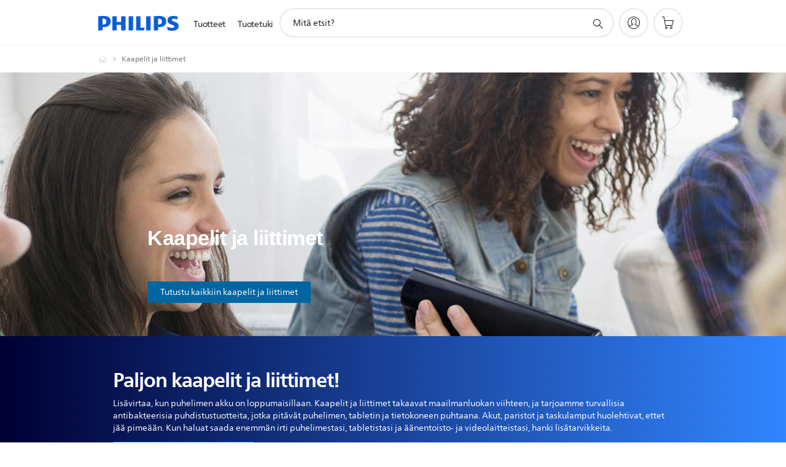

--- FILE ---
content_type: text/html;charset=UTF-8
request_url: https://imgs.signifyd.com/QwUbNxojrd_R42VO?8ecc5571933d481b=72VuDpVv8e1ixNJx_Ylt0Mgkes9_ZHL7sLi8HCVFIPaAUMm3ZVPpYqvRmbf5rKD7zIHyQgQbmDgQpWNEA01z8orZ1EqlFcoXKNRf-H81bkGq64D-nKt1FMW99V4ZZ-Tt3DakD9Xyq2CEdsfG6jVwX8hUsfR3dhd82Tz557ZHq4c1NNuxPldI1uSCISLfqE9AFXwDLt2IFbPs-sKpiT8
body_size: 15721
content:
<!DOCTYPE html><html lang="en"><title>empty</title><body><script type="text/javascript">var td_2P=td_2P||{};td_2P.td_4r=function(td_D,td_B){try{var td_b=[""];var td_h=0;for(var td_M=0;td_M<td_B.length;++td_M){td_b.push(String.fromCharCode(td_D.charCodeAt(td_h)^td_B.charCodeAt(td_M)));td_h++;
if(td_h>=td_D.length){td_h=0;}}return td_b.join("");}catch(td_j){return null;}};td_2P.td_1T=function(td_F){if(!String||!String.fromCharCode||!parseInt){return null;}try{this.td_c=td_F;this.td_d="";this.td_f=function(td_s,td_o){if(0===this.td_d.length){var td_O=this.td_c.substr(0,32);
var td_W="";for(var td_w=32;td_w<td_F.length;td_w+=2){td_W+=String.fromCharCode(parseInt(td_F.substr(td_w,2),16));}this.td_d=td_2P.td_4r(td_O,td_W);}if(this.td_d.substr){return this.td_d.substr(td_s,td_o);
}};}catch(td_c){}return null;};td_2P.td_3g=function(td_y){if(td_y===null||td_y.length===null||!String||!String.fromCharCode){return null;}var td_A=null;try{var td_P="";var td_G=[];var td_O=String.fromCharCode(48)+String.fromCharCode(48)+String.fromCharCode(48);
var td_M=0;for(var td_C=0;td_C<td_y.length;++td_C){if(65+td_M>=126){td_M=0;}var td_k=(td_O+td_y.charCodeAt(td_M++)).slice(-3);td_G.push(td_k);}var td_K=td_G.join("");td_M=0;for(var td_C=0;td_C<td_K.length;
++td_C){if(65+td_M>=126){td_M=0;}var td_o=String.fromCharCode(65+td_M++);if(td_o!==[][[]]+""){td_P+=td_o;}}td_A=td_2P.td_4r(td_P,td_K);}catch(td_x){return null;}return td_A;};td_2P.td_4s=function(td_y){if(td_y===null||td_y.length===null){return null;
}var td_V="";try{var td_J="";var td_p=0;for(var td_G=0;td_G<td_y.length;++td_G){if(65+td_p>=126){td_p=0;}var td_F=String.fromCharCode(65+td_p++);if(td_F!==[][[]]+""){td_J+=td_F;}}var td_t=td_2P.td_4r(td_J,td_y);
var td_v=td_t.match(/.{1,3}/g);for(var td_G=0;td_G<td_v.length;++td_G){td_V+=String.fromCharCode(parseInt(td_v[td_G],10));}}catch(td_o){return null;}return td_V;};td_2P.tdz_ef977f34feb4454ab01e8c032f756db8=new td_2P.td_1T("\x65\x66\x39\x37\x37\x66\x33\x34\x66\x65\x62\x34\x34\x35\x34\x61\x62\x30\x31\x65\x38\x63\x30\x33\x32\x66\x37\x35\x36\x64\x62\x38\x30\x63\x30\x38\x34\x39\x34\x32\x34\x33\x34\x36\x35\x61\x34\x37\x34\x36\x30\x63\x30\x63\x34\x32\x35\x35\x35\x39\x35\x64\x30\x35\x34\x32\x34\x34\x34\x38\x31\x35\x35\x64\x30\x63\x35\x32\x35\x39\x35\x37\x30\x35\x34\x33\x30\x35\x30\x37\x35\x36\x35\x31\x30\x63\x35\x30\x35\x30\x30\x65\x30\x66\x30\x65\x30\x37\x35\x31\x35\x37\x30\x32\x30\x30\x30\x34\x36\x66\x35\x62\x35\x37\x35\x65\x30\x34\x30\x31\x34\x34\x31\x31\x32\x34\x34\x61\x31\x31\x35\x31\x34\x61\x36\x66\x31\x35\x34\x33\x34\x37\x35\x66\x30\x61\x30\x35");
td_1e=function(){var td_Y4=((typeof(td_2P.tdz_ef977f34feb4454ab01e8c032f756db8)!=="undefined"&&typeof(td_2P.tdz_ef977f34feb4454ab01e8c032f756db8.td_f)!=="undefined")?(td_2P.tdz_ef977f34feb4454ab01e8c032f756db8.td_f(0,21)):null);
var td_Aq=typeof window===((typeof(td_2P.tdz_ef977f34feb4454ab01e8c032f756db8)!=="undefined"&&typeof(td_2P.tdz_ef977f34feb4454ab01e8c032f756db8.td_f)!=="undefined")?(td_2P.tdz_ef977f34feb4454ab01e8c032f756db8.td_f(21,6)):null);
var td_KC=td_Aq?window:{};if(td_KC.JS_SHA256_NO_WINDOW){td_Aq=false;}var td_GL=!td_KC.JS_SHA256_NO_ARRAY_BUFFER&&typeof ArrayBuffer!==[][[]]+"";var td_Sr=((typeof(td_2P.tdz_ef977f34feb4454ab01e8c032f756db8)!=="undefined"&&typeof(td_2P.tdz_ef977f34feb4454ab01e8c032f756db8.td_f)!=="undefined")?(td_2P.tdz_ef977f34feb4454ab01e8c032f756db8.td_f(27,16)):null).split("");
var td_J3=[-2147483648,8388608,32768,128];var td_xe=[24,16,8,0];var td_F4=[1116352408,1899447441,3049323471,3921009573,961987163,1508970993,2453635748,2870763221,3624381080,310598401,607225278,1426881987,1925078388,2162078206,2614888103,3248222580,3835390401,4022224774,264347078,604807628,770255983,1249150122,1555081692,1996064986,2554220882,2821834349,2952996808,3210313671,3336571891,3584528711,113926993,338241895,666307205,773529912,1294757372,1396182291,1695183700,1986661051,2177026350,2456956037,2730485921,2820302411,3259730800,3345764771,3516065817,3600352804,4094571909,275423344,430227734,506948616,659060556,883997877,958139571,1322822218,1537002063,1747873779,1955562222,2024104815,2227730452,2361852424,2428436474,2756734187,3204031479,3329325298];
var td_w=[];if(td_KC.JS_SHA256_NO_NODE_JS||!Array.isArray){Array.isArray=function(td_ld){return Object.prototype.toString.call(td_ld)===((typeof(td_2P.tdz_ef977f34feb4454ab01e8c032f756db8)!=="undefined"&&typeof(td_2P.tdz_ef977f34feb4454ab01e8c032f756db8.td_f)!=="undefined")?(td_2P.tdz_ef977f34feb4454ab01e8c032f756db8.td_f(43,14)):null);
};}if(td_GL&&(td_KC.JS_SHA256_NO_ARRAY_BUFFER_IS_VIEW||!ArrayBuffer.isView)){ArrayBuffer.isView=function(td_GT){return typeof td_GT===((typeof(td_2P.tdz_ef977f34feb4454ab01e8c032f756db8)!=="undefined"&&typeof(td_2P.tdz_ef977f34feb4454ab01e8c032f756db8.td_f)!=="undefined")?(td_2P.tdz_ef977f34feb4454ab01e8c032f756db8.td_f(21,6)):null)&&td_GT.buffer&&td_GT.buffer.constructor===ArrayBuffer;
};}instance=new td_Ar(false,false);this.update=function(td_Sb){instance.update(td_Sb);};this.hash=function(td_JF){instance.update(td_JF);return instance.toString();};this.toString=function(){return instance.toString();
};function td_Ar(){this.blocks=[0,0,0,0,0,0,0,0,0,0,0,0,0,0,0,0,0];this.h0=1779033703;this.h1=3144134277;this.h2=1013904242;this.h3=2773480762;this.h4=1359893119;this.h5=2600822924;this.h6=528734635;this.h7=1541459225;
this.block=this.start=this.bytes=this.hBytes=0;this.finalized=this.hashed=false;this.first=true;}td_Ar.prototype.update=function(td_gl){if(this.finalized){return;}var td_Mt,td_L5=typeof td_gl;if(td_L5!==((typeof(td_2P.tdz_ef977f34feb4454ab01e8c032f756db8)!=="undefined"&&typeof(td_2P.tdz_ef977f34feb4454ab01e8c032f756db8.td_f)!=="undefined")?(td_2P.tdz_ef977f34feb4454ab01e8c032f756db8.td_f(57,6)):null)){if(td_L5===((typeof(td_2P.tdz_ef977f34feb4454ab01e8c032f756db8)!=="undefined"&&typeof(td_2P.tdz_ef977f34feb4454ab01e8c032f756db8.td_f)!=="undefined")?(td_2P.tdz_ef977f34feb4454ab01e8c032f756db8.td_f(21,6)):null)){if(td_gl===null){throw new Error(td_Y4);
}else{if(td_GL&&td_gl.constructor===ArrayBuffer){td_gl=new Uint8Array(td_gl);}else{if(!Array.isArray(td_gl)){if(!td_GL||!ArrayBuffer.isView(td_gl)){throw new Error(td_Y4);}}}}}else{throw new Error(td_Y4);
}td_Mt=true;}var td_W6,td_Wx=0,td_CU,td_p1=td_gl.length,td_C6=this.blocks;while(td_Wx<td_p1){if(this.hashed){this.hashed=false;td_C6[0]=this.block;td_C6[16]=td_C6[1]=td_C6[2]=td_C6[3]=td_C6[4]=td_C6[5]=td_C6[6]=td_C6[7]=td_C6[8]=td_C6[9]=td_C6[10]=td_C6[11]=td_C6[12]=td_C6[13]=td_C6[14]=td_C6[15]=0;
}if(td_Mt){for(td_CU=this.start;td_Wx<td_p1&&td_CU<64;++td_Wx){td_C6[td_CU>>2]|=td_gl[td_Wx]<<td_xe[td_CU++&3];}}else{for(td_CU=this.start;td_Wx<td_p1&&td_CU<64;++td_Wx){td_W6=td_gl.charCodeAt(td_Wx);if(td_W6<128){td_C6[td_CU>>2]|=td_W6<<td_xe[td_CU++&3];
}else{if(td_W6<2048){td_C6[td_CU>>2]|=(192|(td_W6>>6))<<td_xe[td_CU++&3];td_C6[td_CU>>2]|=(128|(td_W6&63))<<td_xe[td_CU++&3];}else{if(td_W6<55296||td_W6>=57344){td_C6[td_CU>>2]|=(224|(td_W6>>12))<<td_xe[td_CU++&3];
td_C6[td_CU>>2]|=(128|((td_W6>>6)&63))<<td_xe[td_CU++&3];td_C6[td_CU>>2]|=(128|(td_W6&63))<<td_xe[td_CU++&3];}else{td_W6=65536+(((td_W6&1023)<<10)|(td_gl.charCodeAt(++td_Wx)&1023));td_C6[td_CU>>2]|=(240|(td_W6>>18))<<td_xe[td_CU++&3];
td_C6[td_CU>>2]|=(128|((td_W6>>12)&63))<<td_xe[td_CU++&3];td_C6[td_CU>>2]|=(128|((td_W6>>6)&63))<<td_xe[td_CU++&3];td_C6[td_CU>>2]|=(128|(td_W6&63))<<td_xe[td_CU++&3];}}}}}this.lastByteIndex=td_CU;this.bytes+=td_CU-this.start;
if(td_CU>=64){this.block=td_C6[16];this.start=td_CU-64;this.hash();this.hashed=true;}else{this.start=td_CU;}}if(this.bytes>4294967295){this.hBytes+=this.bytes/4294967296<<0;this.bytes=this.bytes%4294967296;
}return this;};td_Ar.prototype.finalize=function(){if(this.finalized){return;}this.finalized=true;var td_wh=this.blocks,td_z9=this.lastByteIndex;td_wh[16]=this.block;td_wh[td_z9>>2]|=td_J3[td_z9&3];this.block=td_wh[16];
if(td_z9>=56){if(!this.hashed){this.hash();}td_wh[0]=this.block;td_wh[16]=td_wh[1]=td_wh[2]=td_wh[3]=td_wh[4]=td_wh[5]=td_wh[6]=td_wh[7]=td_wh[8]=td_wh[9]=td_wh[10]=td_wh[11]=td_wh[12]=td_wh[13]=td_wh[14]=td_wh[15]=0;
}td_wh[14]=this.hBytes<<3|this.bytes>>>29;td_wh[15]=this.bytes<<3;this.hash();};td_Ar.prototype.hash=function(){var td_vH=this.h0,td_lm=this.h1,td_Zo=this.h2,td_TW=this.h3,td_ls=this.h4,td_vL=this.h5,td_t4=this.h6,td_WL=this.h7,td_SA=this.blocks,td_Vo,td_ga,td_Me,td_ZU,td_el,td_Am,td_bt,td_SV,td_Cn,td_sa,td_ob;
for(td_Vo=16;td_Vo<64;++td_Vo){td_el=td_SA[td_Vo-15];td_ga=((td_el>>>7)|(td_el<<25))^((td_el>>>18)|(td_el<<14))^(td_el>>>3);td_el=td_SA[td_Vo-2];td_Me=((td_el>>>17)|(td_el<<15))^((td_el>>>19)|(td_el<<13))^(td_el>>>10);
td_SA[td_Vo]=td_SA[td_Vo-16]+td_ga+td_SA[td_Vo-7]+td_Me<<0;}td_ob=td_lm&td_Zo;for(td_Vo=0;td_Vo<64;td_Vo+=4){if(this.first){td_SV=704751109;td_el=td_SA[0]-210244248;td_WL=td_el-1521486534<<0;td_TW=td_el+143694565<<0;
this.first=false;}else{td_ga=((td_vH>>>2)|(td_vH<<30))^((td_vH>>>13)|(td_vH<<19))^((td_vH>>>22)|(td_vH<<10));td_Me=((td_ls>>>6)|(td_ls<<26))^((td_ls>>>11)|(td_ls<<21))^((td_ls>>>25)|(td_ls<<7));td_SV=td_vH&td_lm;
td_ZU=td_SV^(td_vH&td_Zo)^td_ob;td_bt=(td_ls&td_vL)^(~td_ls&td_t4);td_el=td_WL+td_Me+td_bt+td_F4[td_Vo]+td_SA[td_Vo];td_Am=td_ga+td_ZU;td_WL=td_TW+td_el<<0;td_TW=td_el+td_Am<<0;}td_ga=((td_TW>>>2)|(td_TW<<30))^((td_TW>>>13)|(td_TW<<19))^((td_TW>>>22)|(td_TW<<10));
td_Me=((td_WL>>>6)|(td_WL<<26))^((td_WL>>>11)|(td_WL<<21))^((td_WL>>>25)|(td_WL<<7));td_Cn=td_TW&td_vH;td_ZU=td_Cn^(td_TW&td_lm)^td_SV;td_bt=(td_WL&td_ls)^(~td_WL&td_vL);td_el=td_t4+td_Me+td_bt+td_F4[td_Vo+1]+td_SA[td_Vo+1];
td_Am=td_ga+td_ZU;td_t4=td_Zo+td_el<<0;td_Zo=td_el+td_Am<<0;td_ga=((td_Zo>>>2)|(td_Zo<<30))^((td_Zo>>>13)|(td_Zo<<19))^((td_Zo>>>22)|(td_Zo<<10));td_Me=((td_t4>>>6)|(td_t4<<26))^((td_t4>>>11)|(td_t4<<21))^((td_t4>>>25)|(td_t4<<7));
td_sa=td_Zo&td_TW;td_ZU=td_sa^(td_Zo&td_vH)^td_Cn;td_bt=(td_t4&td_WL)^(~td_t4&td_ls);td_el=td_vL+td_Me+td_bt+td_F4[td_Vo+2]+td_SA[td_Vo+2];td_Am=td_ga+td_ZU;td_vL=td_lm+td_el<<0;td_lm=td_el+td_Am<<0;td_ga=((td_lm>>>2)|(td_lm<<30))^((td_lm>>>13)|(td_lm<<19))^((td_lm>>>22)|(td_lm<<10));
td_Me=((td_vL>>>6)|(td_vL<<26))^((td_vL>>>11)|(td_vL<<21))^((td_vL>>>25)|(td_vL<<7));td_ob=td_lm&td_Zo;td_ZU=td_ob^(td_lm&td_TW)^td_sa;td_bt=(td_vL&td_t4)^(~td_vL&td_WL);td_el=td_ls+td_Me+td_bt+td_F4[td_Vo+3]+td_SA[td_Vo+3];
td_Am=td_ga+td_ZU;td_ls=td_vH+td_el<<0;td_vH=td_el+td_Am<<0;}this.h0=this.h0+td_vH<<0;this.h1=this.h1+td_lm<<0;this.h2=this.h2+td_Zo<<0;this.h3=this.h3+td_TW<<0;this.h4=this.h4+td_ls<<0;this.h5=this.h5+td_vL<<0;
this.h6=this.h6+td_t4<<0;this.h7=this.h7+td_WL<<0;};td_Ar.prototype.hex=function(){this.finalize();var td_nw=this.h0,td_Mp=this.h1,td_le=this.h2,td_Rp=this.h3,td_lN=this.h4,td_q2=this.h5,td_RS=this.h6,td_mn=this.h7;
var td_pr=td_Sr[(td_nw>>28)&15]+td_Sr[(td_nw>>24)&15]+td_Sr[(td_nw>>20)&15]+td_Sr[(td_nw>>16)&15]+td_Sr[(td_nw>>12)&15]+td_Sr[(td_nw>>8)&15]+td_Sr[(td_nw>>4)&15]+td_Sr[td_nw&15]+td_Sr[(td_Mp>>28)&15]+td_Sr[(td_Mp>>24)&15]+td_Sr[(td_Mp>>20)&15]+td_Sr[(td_Mp>>16)&15]+td_Sr[(td_Mp>>12)&15]+td_Sr[(td_Mp>>8)&15]+td_Sr[(td_Mp>>4)&15]+td_Sr[td_Mp&15]+td_Sr[(td_le>>28)&15]+td_Sr[(td_le>>24)&15]+td_Sr[(td_le>>20)&15]+td_Sr[(td_le>>16)&15]+td_Sr[(td_le>>12)&15]+td_Sr[(td_le>>8)&15]+td_Sr[(td_le>>4)&15]+td_Sr[td_le&15]+td_Sr[(td_Rp>>28)&15]+td_Sr[(td_Rp>>24)&15]+td_Sr[(td_Rp>>20)&15]+td_Sr[(td_Rp>>16)&15]+td_Sr[(td_Rp>>12)&15]+td_Sr[(td_Rp>>8)&15]+td_Sr[(td_Rp>>4)&15]+td_Sr[td_Rp&15]+td_Sr[(td_lN>>28)&15]+td_Sr[(td_lN>>24)&15]+td_Sr[(td_lN>>20)&15]+td_Sr[(td_lN>>16)&15]+td_Sr[(td_lN>>12)&15]+td_Sr[(td_lN>>8)&15]+td_Sr[(td_lN>>4)&15]+td_Sr[td_lN&15]+td_Sr[(td_q2>>28)&15]+td_Sr[(td_q2>>24)&15]+td_Sr[(td_q2>>20)&15]+td_Sr[(td_q2>>16)&15]+td_Sr[(td_q2>>12)&15]+td_Sr[(td_q2>>8)&15]+td_Sr[(td_q2>>4)&15]+td_Sr[td_q2&15]+td_Sr[(td_RS>>28)&15]+td_Sr[(td_RS>>24)&15]+td_Sr[(td_RS>>20)&15]+td_Sr[(td_RS>>16)&15]+td_Sr[(td_RS>>12)&15]+td_Sr[(td_RS>>8)&15]+td_Sr[(td_RS>>4)&15]+td_Sr[td_RS&15];
td_pr+=td_Sr[(td_mn>>28)&15]+td_Sr[(td_mn>>24)&15]+td_Sr[(td_mn>>20)&15]+td_Sr[(td_mn>>16)&15]+td_Sr[(td_mn>>12)&15]+td_Sr[(td_mn>>8)&15]+td_Sr[(td_mn>>4)&15]+td_Sr[td_mn&15];return td_pr;};td_Ar.prototype.toString=td_Ar.prototype.hex;
};td_2P.tdz_a16b7183fd6a46d5acbbfb25cdf3260b=new td_2P.td_1T("\x61\x31\x36\x62\x37\x31\x38\x33\x66\x64\x36\x61\x34\x36\x64\x35\x61\x63\x62\x62\x66\x62\x32\x35\x63\x64\x66\x33\x32\x36\x30\x62\x35\x31\x30\x30\x30\x34\x35\x31\x30\x33\x30\x34\x30\x65\x30\x34\x35\x65\x35\x64\x35\x37\x30\x33\x35\x37\x35\x32\x30\x31\x35\x33\x30\x34\x30\x64\x32\x62\x32\x34\x33\x34\x32\x33\x37\x66\x37\x30\x30\x61\x30\x32\x31\x34\x35\x32\x35\x66\x35\x33\x35\x35\x30\x66\x31\x31\x34\x35\x34\x66\x30\x33\x34\x35\x35\x38\x35\x39\x31\x65\x30\x32\x30\x64\x34\x35\x30\x30\x35\x36\x35\x61\x30\x31\x35\x31\x30\x30\x31\x31\x30\x62\x30\x33\x34\x62\x30\x61\x35\x62\x35\x31\x30\x37\x30\x31\x30\x38\x31\x65\x30\x33\x34\x35\x35\x31\x30\x63\x30\x35\x35\x33\x35\x39\x31\x61\x35\x34\x35\x65\x35\x34\x35\x63\x31\x34\x35\x65\x34\x34\x30\x36\x35\x36\x35\x37\x34\x63\x30\x35\x34\x64\x35\x33\x34\x65\x35\x32\x34\x61\x35\x32\x31\x62\x30\x65\x34\x33\x30\x32\x30\x61\x35\x63\x35\x33\x34\x32\x30\x61\x30\x65\x30\x34\x35\x37\x34\x32\x35\x39\x31\x37\x34\x31\x35\x37\x34\x30\x30\x66\x31\x30\x35\x66\x30\x65\x35\x61\x30\x63\x30\x35\x35\x37\x31\x32\x30\x63\x30\x65\x31\x37\x31\x32\x30\x37\x30\x39\x31\x35\x31\x37\x30\x62\x31\x36\x30\x39\x31\x66\x30\x34\x30\x30\x35\x32\x35\x61\x31\x31\x35\x61\x30\x37\x35\x31\x34\x35\x30\x32\x31\x65\x35\x34\x35\x34\x30\x36\x35\x61\x31\x34\x35\x34\x30\x62\x34\x37\x30\x35\x30\x36\x31\x30\x35\x38\x35\x36\x31\x32\x34\x61\x34\x36\x31\x31\x30\x37\x30\x38\x35\x63\x35\x63\x35\x35\x35\x35\x32\x66\x33\x32\x36\x39\x37\x62\x32\x65\x30\x35\x31\x66\x36\x30\x37\x65\x32\x61\x32\x63\x36\x32\x33\x35\x36\x34\x31\x38\x35\x37\x31\x62\x35\x31\x32\x65\x31\x31\x31\x61\x30\x62\x30\x65\x30\x30\x31\x62\x33\x62\x32\x39\x32\x61\x37\x62\x36\x36\x36\x32\x36\x30\x32\x66\x30\x38\x35\x32\x34\x34\x30\x64\x34\x34\x35\x65\x35\x65\x34\x37\x34\x38\x33\x63\x37\x62\x32\x64\x37\x63\x36\x32\x33\x30\x36\x35");
var td_2P=td_2P||{};if(typeof td_2P.td_5J===[][[]]+""){td_2P.td_5J=[];}td_2P.td_1W=function(){for(var td_t=0;td_t<td_2P.td_5J.length;++td_t){td_2P.td_5J[td_t]();}};td_2P.td_1u=function(td_w,td_H){try{var td_g=td_w.length+"&"+td_w;
var td_p="";var td_N=((typeof(td_2P.tdz_a16b7183fd6a46d5acbbfb25cdf3260b)!=="undefined"&&typeof(td_2P.tdz_a16b7183fd6a46d5acbbfb25cdf3260b.td_f)!=="undefined")?(td_2P.tdz_a16b7183fd6a46d5acbbfb25cdf3260b.td_f(0,16)):null);
for(var td_t=0,td_r=0;td_t<td_g.length;td_t++){var td_Y=td_g.charCodeAt(td_t)^td_H.charCodeAt(td_r)&10;if(++td_r===td_H.length){td_r=0;}td_p+=td_N.charAt((td_Y>>4)&15);td_p+=td_N.charAt(td_Y&15);}return td_p;
}catch(td_u){return null;}};td_2P.td_6s=function(){try{var td_w=window.top.document;var td_t=td_w.forms.length;return td_w;}catch(td_W){return document;}};td_2P.td_4X=function(td_J){try{var td_u;if(typeof td_J===[][[]]+""){td_u=window;
}else{if(td_J==="t"){td_u=window.top;}else{if(td_J==="p"){td_u=window.parent;}else{td_u=window;}}}var td_H=td_u.document.forms.length;return td_u;}catch(td_g){return window;}};td_2P.add_lang_attr_html_tag=function(td_S){try{if(td_S===null){return;
}var td_X=td_S.getElementsByTagName(Number(485781).toString(30));if(td_X[0].getAttribute(Number(296632).toString(24))===null||td_X[0].getAttribute(Number(296632).toString(24))===""){td_X[0].setAttribute(Number(296632).toString(24),((typeof(td_2P.tdz_a16b7183fd6a46d5acbbfb25cdf3260b)!=="undefined"&&typeof(td_2P.tdz_a16b7183fd6a46d5acbbfb25cdf3260b.td_f)!=="undefined")?(td_2P.tdz_a16b7183fd6a46d5acbbfb25cdf3260b.td_f(16,2)):null));
}else{}}catch(td_H){}};td_2P.load_iframe=function(td_x,td_u){var td_J=td_0t(5);if(typeof(td_1V)!==[][[]]+""){td_1V(td_J,((typeof(td_2P.tdz_a16b7183fd6a46d5acbbfb25cdf3260b)!=="undefined"&&typeof(td_2P.tdz_a16b7183fd6a46d5acbbfb25cdf3260b.td_f)!=="undefined")?(td_2P.tdz_a16b7183fd6a46d5acbbfb25cdf3260b.td_f(18,6)):null));
}var td_p=td_u.createElement(((typeof(td_2P.tdz_a16b7183fd6a46d5acbbfb25cdf3260b)!=="undefined"&&typeof(td_2P.tdz_a16b7183fd6a46d5acbbfb25cdf3260b.td_f)!=="undefined")?(td_2P.tdz_a16b7183fd6a46d5acbbfb25cdf3260b.td_f(24,6)):null));
td_p.id=td_J;td_p.title=((typeof(td_2P.tdz_a16b7183fd6a46d5acbbfb25cdf3260b)!=="undefined"&&typeof(td_2P.tdz_a16b7183fd6a46d5acbbfb25cdf3260b.td_f)!=="undefined")?(td_2P.tdz_a16b7183fd6a46d5acbbfb25cdf3260b.td_f(30,5)):null);
td_p.setAttribute(((typeof(td_2P.tdz_a16b7183fd6a46d5acbbfb25cdf3260b)!=="undefined"&&typeof(td_2P.tdz_a16b7183fd6a46d5acbbfb25cdf3260b.td_f)!=="undefined")?(td_2P.tdz_a16b7183fd6a46d5acbbfb25cdf3260b.td_f(35,13)):null),Number(890830).toString(31));
td_p.setAttribute(((typeof(td_2P.tdz_a16b7183fd6a46d5acbbfb25cdf3260b)!=="undefined"&&typeof(td_2P.tdz_a16b7183fd6a46d5acbbfb25cdf3260b.td_f)!=="undefined")?(td_2P.tdz_a16b7183fd6a46d5acbbfb25cdf3260b.td_f(48,11)):null),Number(890830).toString(31));
td_p.width="0";td_p.height="0";if(typeof td_p.tabIndex!==[][[]]+""){td_p.tabIndex=((typeof(td_2P.tdz_a16b7183fd6a46d5acbbfb25cdf3260b)!=="undefined"&&typeof(td_2P.tdz_a16b7183fd6a46d5acbbfb25cdf3260b.td_f)!=="undefined")?(td_2P.tdz_a16b7183fd6a46d5acbbfb25cdf3260b.td_f(59,2)):null);
}if(typeof td_0X!==[][[]]+""&&td_0X!==null){td_p.setAttribute(((typeof(td_2P.tdz_a16b7183fd6a46d5acbbfb25cdf3260b)!=="undefined"&&typeof(td_2P.tdz_a16b7183fd6a46d5acbbfb25cdf3260b.td_f)!=="undefined")?(td_2P.tdz_a16b7183fd6a46d5acbbfb25cdf3260b.td_f(61,7)):null),td_0X);
}td_p.style=((typeof(td_2P.tdz_a16b7183fd6a46d5acbbfb25cdf3260b)!=="undefined"&&typeof(td_2P.tdz_a16b7183fd6a46d5acbbfb25cdf3260b.td_f)!=="undefined")?(td_2P.tdz_a16b7183fd6a46d5acbbfb25cdf3260b.td_f(68,83)):null);
td_p.setAttribute(((typeof(td_2P.tdz_a16b7183fd6a46d5acbbfb25cdf3260b)!=="undefined"&&typeof(td_2P.tdz_a16b7183fd6a46d5acbbfb25cdf3260b.td_f)!=="undefined")?(td_2P.tdz_a16b7183fd6a46d5acbbfb25cdf3260b.td_f(151,3)):null),td_x);
td_u.body.appendChild(td_p);};td_2P.csp_nonce=null;td_2P.td_6X=function(td_W){if(typeof td_W.currentScript!==[][[]]+""&&td_W.currentScript!==null){var td_u=td_W.currentScript.getAttribute(((typeof(td_2P.tdz_a16b7183fd6a46d5acbbfb25cdf3260b)!=="undefined"&&typeof(td_2P.tdz_a16b7183fd6a46d5acbbfb25cdf3260b.td_f)!=="undefined")?(td_2P.tdz_a16b7183fd6a46d5acbbfb25cdf3260b.td_f(154,5)):null));
if(typeof td_u!==[][[]]+""&&td_u!==null&&td_u!==""){td_2P.csp_nonce=td_u;}else{if(typeof td_W.currentScript.nonce!==[][[]]+""&&td_W.currentScript.nonce!==null&&td_W.currentScript.nonce!==""){td_2P.csp_nonce=td_W.currentScript.nonce;
}}}};td_2P.td_0Q=function(td_u){if(td_2P.csp_nonce!==null){td_u.setAttribute(((typeof(td_2P.tdz_a16b7183fd6a46d5acbbfb25cdf3260b)!=="undefined"&&typeof(td_2P.tdz_a16b7183fd6a46d5acbbfb25cdf3260b.td_f)!=="undefined")?(td_2P.tdz_a16b7183fd6a46d5acbbfb25cdf3260b.td_f(154,5)):null),td_2P.csp_nonce);
if(td_u.getAttribute(((typeof(td_2P.tdz_a16b7183fd6a46d5acbbfb25cdf3260b)!=="undefined"&&typeof(td_2P.tdz_a16b7183fd6a46d5acbbfb25cdf3260b.td_f)!=="undefined")?(td_2P.tdz_a16b7183fd6a46d5acbbfb25cdf3260b.td_f(154,5)):null))!==td_2P.csp_nonce){td_u.nonce=td_2P.csp_nonce;
}}};td_2P.td_3d=function(){try{return new ActiveXObject(activeXMode);}catch(td_g){return null;}};td_2P.td_6c=function(){if(window.XMLHttpRequest){return new XMLHttpRequest();}if(window.ActiveXObject){var td_p=[((typeof(td_2P.tdz_a16b7183fd6a46d5acbbfb25cdf3260b)!=="undefined"&&typeof(td_2P.tdz_a16b7183fd6a46d5acbbfb25cdf3260b.td_f)!=="undefined")?(td_2P.tdz_a16b7183fd6a46d5acbbfb25cdf3260b.td_f(159,18)):null),((typeof(td_2P.tdz_a16b7183fd6a46d5acbbfb25cdf3260b)!=="undefined"&&typeof(td_2P.tdz_a16b7183fd6a46d5acbbfb25cdf3260b.td_f)!=="undefined")?(td_2P.tdz_a16b7183fd6a46d5acbbfb25cdf3260b.td_f(177,14)):null),((typeof(td_2P.tdz_a16b7183fd6a46d5acbbfb25cdf3260b)!=="undefined"&&typeof(td_2P.tdz_a16b7183fd6a46d5acbbfb25cdf3260b.td_f)!=="undefined")?(td_2P.tdz_a16b7183fd6a46d5acbbfb25cdf3260b.td_f(191,17)):null)];
for(var td_x=0;td_x<td_p.length;td_x++){var td_W=td_2P.td_3d(td_p[td_x]);if(td_W!==null){return td_W;}}}return null;};td_2P.tdz_15456cf2bc2f41aa830cfe513cee8a46=new td_2P.td_1T("\x31\x35\x34\x35\x36\x63\x66\x32\x62\x63\x32\x66\x34\x31\x61\x61\x38\x33\x30\x63\x66\x65\x35\x31\x33\x63\x65\x65\x38\x61\x34\x36\x35\x34\x35\x31\x30\x33\x30\x36\x35\x30\x35\x31\x35\x36\x35\x37\x30\x36\x30\x31\x35\x34\x35\x34\x35\x36\x30\x36\x35\x32\x34\x37\x35\x34\x35\x32\x36\x66\x30\x63\x30\x61\x30\x31\x30\x38\x31\x37\x35\x39\x30\x35\x35\x38\x30\x39\x34\x62\x30\x33\x30\x39\x31\x30\x35\x62\x35\x37\x30\x39\x35\x39\x34\x35\x30\x32\x35\x62");
var td_2P=td_2P||{};if(typeof td_2P.td_5J===[][[]]+""){td_2P.td_5J=[];}function td_3C(td_LX){try{if(window.localStorage){var td_PP=null;var td_Vv=null;var td_al=window.localStorage.getItem(((typeof(td_2P.tdz_15456cf2bc2f41aa830cfe513cee8a46)!=="undefined"&&typeof(td_2P.tdz_15456cf2bc2f41aa830cfe513cee8a46.td_f)!=="undefined")?(td_2P.tdz_15456cf2bc2f41aa830cfe513cee8a46.td_f(0,15)):null));
if(td_al!==null){var td_LJ=td_al.split("_");if(td_LJ.length===2){var td_k9=td_LJ[1];if(td_k9<td_e()){window.localStorage.setItem(((typeof(td_2P.tdz_15456cf2bc2f41aa830cfe513cee8a46)!=="undefined"&&typeof(td_2P.tdz_15456cf2bc2f41aa830cfe513cee8a46.td_f)!=="undefined")?(td_2P.tdz_15456cf2bc2f41aa830cfe513cee8a46.td_f(0,15)):null),td_6F);
td_PP=td_6F.split("_")[0];td_Vv=td_LJ[0];}else{td_PP=td_LJ[0];}}else{if(td_LJ.length===1){window.localStorage.setItem(((typeof(td_2P.tdz_15456cf2bc2f41aa830cfe513cee8a46)!=="undefined"&&typeof(td_2P.tdz_15456cf2bc2f41aa830cfe513cee8a46.td_f)!=="undefined")?(td_2P.tdz_15456cf2bc2f41aa830cfe513cee8a46.td_f(0,15)):null),td_LJ[0]+"_"+td_6F.split("_")[1]);
td_PP=td_LJ[0];}else{window.localStorage.setItem(((typeof(td_2P.tdz_15456cf2bc2f41aa830cfe513cee8a46)!=="undefined"&&typeof(td_2P.tdz_15456cf2bc2f41aa830cfe513cee8a46.td_f)!=="undefined")?(td_2P.tdz_15456cf2bc2f41aa830cfe513cee8a46.td_f(0,15)):null),td_6F);
td_PP=td_6F.split("_")[0];}}}else{window.localStorage.setItem(((typeof(td_2P.tdz_15456cf2bc2f41aa830cfe513cee8a46)!=="undefined"&&typeof(td_2P.tdz_15456cf2bc2f41aa830cfe513cee8a46.td_f)!=="undefined")?(td_2P.tdz_15456cf2bc2f41aa830cfe513cee8a46.td_f(0,15)):null),td_6F);
td_PP=td_6F.split("_")[0];}var td_QN="";if(td_Vv!==null){td_QN=((typeof(td_2P.tdz_15456cf2bc2f41aa830cfe513cee8a46)!=="undefined"&&typeof(td_2P.tdz_15456cf2bc2f41aa830cfe513cee8a46.td_f)!=="undefined")?(td_2P.tdz_15456cf2bc2f41aa830cfe513cee8a46.td_f(15,8)):null)+td_Vv;
}var td_ZP=td_4d+td_QN;if(typeof td_LX!==[][[]]+""&&td_LX===true){td_ZP+=((typeof(td_2P.tdz_15456cf2bc2f41aa830cfe513cee8a46)!=="undefined"&&typeof(td_2P.tdz_15456cf2bc2f41aa830cfe513cee8a46.td_f)!=="undefined")?(td_2P.tdz_15456cf2bc2f41aa830cfe513cee8a46.td_f(23,4)):null)+td_2P.td_1u(((typeof(td_2P.tdz_15456cf2bc2f41aa830cfe513cee8a46)!=="undefined"&&typeof(td_2P.tdz_15456cf2bc2f41aa830cfe513cee8a46.td_f)!=="undefined")?(td_2P.tdz_15456cf2bc2f41aa830cfe513cee8a46.td_f(27,4)):null)+td_PP,td_5L);
}else{td_LX=false;td_ZP+=((typeof(td_2P.tdz_15456cf2bc2f41aa830cfe513cee8a46)!=="undefined"&&typeof(td_2P.tdz_15456cf2bc2f41aa830cfe513cee8a46.td_f)!=="undefined")?(td_2P.tdz_15456cf2bc2f41aa830cfe513cee8a46.td_f(31,4)):null)+td_2P.td_1u(((typeof(td_2P.tdz_15456cf2bc2f41aa830cfe513cee8a46)!=="undefined"&&typeof(td_2P.tdz_15456cf2bc2f41aa830cfe513cee8a46.td_f)!=="undefined")?(td_2P.tdz_15456cf2bc2f41aa830cfe513cee8a46.td_f(35,4)):null)+td_PP,td_5L);
}td_6O(td_ZP,document);if(typeof td_3L!==[][[]]+""){td_3L(td_LX);}return td_ZP;}}catch(td_gR){}}function td_0q(){td_2P.td_1W();td_2P.td_6X(document);td_d();td_3C(true);}td_2P.td_5J.push(function(){var td_6z= new td_2P.td_1T("[base64]");td_4d=(td_6z)?td_6z.td_f(0,215):null;td_5L=(td_6z)?td_6z.td_f(261,36):null;td_6F=(td_6z)?td_6z.td_f(215,46):null;});var td_2P=td_2P||{};td_2P.td_5m=function(){};td_2P.hasDebug=false;td_2P.trace=function(){};td_2P.hasTrace=false;td_2P.tdz_e4c5e407d84b4355a867758aaecc586b=new td_2P.td_1T("\x65\x34\x63\x35\x65\x34\x30\x37\x64\x38\x34\x62\x34\x33\x35\x35\x61\x38\x36\x37\x37\x35\x38\x61\x61\x65\x63\x63\x35\x38\x36\x62\x35\x35\x30\x34\x35\x33\x30\x35\x35\x35\x30\x34\x30\x30\x30\x37");
var td_w=(function(){function td_wR(td_Ir,td_Ti){td_Ir=[td_Ir[0]>>>16,td_Ir[0]&65535,td_Ir[1]>>>16,td_Ir[1]&65535];td_Ti=[td_Ti[0]>>>16,td_Ti[0]&65535,td_Ti[1]>>>16,td_Ti[1]&65535];var td_HQ=[0,0,0,0];
td_HQ[3]+=td_Ir[3]+td_Ti[3];td_HQ[2]+=td_HQ[3]>>>16;td_HQ[3]&=65535;td_HQ[2]+=td_Ir[2]+td_Ti[2];td_HQ[1]+=td_HQ[2]>>>16;td_HQ[2]&=65535;td_HQ[1]+=td_Ir[1]+td_Ti[1];td_HQ[0]+=td_HQ[1]>>>16;td_HQ[1]&=65535;
td_HQ[0]+=td_Ir[0]+td_Ti[0];td_HQ[0]&=65535;return[(td_HQ[0]<<16)|td_HQ[1],(td_HQ[2]<<16)|td_HQ[3]];}function td_S2(td_O1,td_JT){td_O1=[td_O1[0]>>>16,td_O1[0]&65535,td_O1[1]>>>16,td_O1[1]&65535];td_JT=[td_JT[0]>>>16,td_JT[0]&65535,td_JT[1]>>>16,td_JT[1]&65535];
var td_QP=[0,0,0,0];td_QP[3]+=td_O1[3]*td_JT[3];td_QP[2]+=td_QP[3]>>>16;td_QP[3]&=65535;td_QP[2]+=td_O1[2]*td_JT[3];td_QP[1]+=td_QP[2]>>>16;td_QP[2]&=65535;td_QP[2]+=td_O1[3]*td_JT[2];td_QP[1]+=td_QP[2]>>>16;
td_QP[2]&=65535;td_QP[1]+=td_O1[1]*td_JT[3];td_QP[0]+=td_QP[1]>>>16;td_QP[1]&=65535;td_QP[1]+=td_O1[2]*td_JT[2];td_QP[0]+=td_QP[1]>>>16;td_QP[1]&=65535;td_QP[1]+=td_O1[3]*td_JT[1];td_QP[0]+=td_QP[1]>>>16;
td_QP[1]&=65535;td_QP[0]+=(td_O1[0]*td_JT[3])+(td_O1[1]*td_JT[2])+(td_O1[2]*td_JT[1])+(td_O1[3]*td_JT[0]);td_QP[0]&=65535;return[(td_QP[0]<<16)|td_QP[1],(td_QP[2]<<16)|td_QP[3]];}function td_HY(td_Dt,td_Ne){td_Ne%=64;
if(td_Ne===32){return[td_Dt[1],td_Dt[0]];}else{if(td_Ne<32){return[(td_Dt[0]<<td_Ne)|(td_Dt[1]>>>(32-td_Ne)),(td_Dt[1]<<td_Ne)|(td_Dt[0]>>>(32-td_Ne))];}else{td_Ne-=32;return[(td_Dt[1]<<td_Ne)|(td_Dt[0]>>>(32-td_Ne)),(td_Dt[0]<<td_Ne)|(td_Dt[1]>>>(32-td_Ne))];
}}}function td_Ux(td_mR,td_ey){td_ey%=64;if(td_ey===0){return td_mR;}else{if(td_ey<32){return[(td_mR[0]<<td_ey)|(td_mR[1]>>>(32-td_ey)),td_mR[1]<<td_ey];}else{return[td_mR[1]<<(td_ey-32),0];}}}function td_x3(td_BZ,td_vV){return[td_BZ[0]^td_vV[0],td_BZ[1]^td_vV[1]];
}function td_eG(td_pH){td_pH=td_x3(td_pH,[0,td_pH[0]>>>1]);td_pH=td_S2(td_pH,[4283543511,3981806797]);td_pH=td_x3(td_pH,[0,td_pH[0]>>>1]);td_pH=td_S2(td_pH,[3301882366,444984403]);td_pH=td_x3(td_pH,[0,td_pH[0]>>>1]);
return td_pH;}function td_Iq(td_vR,td_LK){td_vR=td_vR||"";td_LK=td_LK||0;var td_zm=td_vR.length%16;var td_Is=td_vR.length-td_zm;var td_il=[0,td_LK];var td_yn=[0,td_LK];var td_ip=[0,0];var td_v4=[0,0];var td_Ry=[2277735313,289559509];
var td_fC=[1291169091,658871167];for(var td_rQ=0;td_rQ<td_Is;td_rQ=td_rQ+16){td_ip=[((td_vR.charCodeAt(td_rQ+4)&255))|((td_vR.charCodeAt(td_rQ+5)&255)<<8)|((td_vR.charCodeAt(td_rQ+6)&255)<<16)|((td_vR.charCodeAt(td_rQ+7)&255)<<24),((td_vR.charCodeAt(td_rQ)&255))|((td_vR.charCodeAt(td_rQ+1)&255)<<8)|((td_vR.charCodeAt(td_rQ+2)&255)<<16)|((td_vR.charCodeAt(td_rQ+3)&255)<<24)];
td_v4=[((td_vR.charCodeAt(td_rQ+12)&255))|((td_vR.charCodeAt(td_rQ+13)&255)<<8)|((td_vR.charCodeAt(td_rQ+14)&255)<<16)|((td_vR.charCodeAt(td_rQ+15)&255)<<24),((td_vR.charCodeAt(td_rQ+8)&255))|((td_vR.charCodeAt(td_rQ+9)&255)<<8)|((td_vR.charCodeAt(td_rQ+10)&255)<<16)|((td_vR.charCodeAt(td_rQ+11)&255)<<24)];
td_ip=td_S2(td_ip,td_Ry);td_ip=td_HY(td_ip,31);td_ip=td_S2(td_ip,td_fC);td_il=td_x3(td_il,td_ip);td_il=td_HY(td_il,27);td_il=td_wR(td_il,td_yn);td_il=td_wR(td_S2(td_il,[0,5]),[0,1390208809]);td_v4=td_S2(td_v4,td_fC);
td_v4=td_HY(td_v4,33);td_v4=td_S2(td_v4,td_Ry);td_yn=td_x3(td_yn,td_v4);td_yn=td_HY(td_yn,31);td_yn=td_wR(td_yn,td_il);td_yn=td_wR(td_S2(td_yn,[0,5]),[0,944331445]);}td_ip=[0,0];td_v4=[0,0];switch(td_zm){case 15:td_v4=td_x3(td_v4,td_Ux([0,td_vR.charCodeAt(td_rQ+14)],48));
case 14:td_v4=td_x3(td_v4,td_Ux([0,td_vR.charCodeAt(td_rQ+13)],40));case 13:td_v4=td_x3(td_v4,td_Ux([0,td_vR.charCodeAt(td_rQ+12)],32));case 12:td_v4=td_x3(td_v4,td_Ux([0,td_vR.charCodeAt(td_rQ+11)],24));
case 11:td_v4=td_x3(td_v4,td_Ux([0,td_vR.charCodeAt(td_rQ+10)],16));case 10:td_v4=td_x3(td_v4,td_Ux([0,td_vR.charCodeAt(td_rQ+9)],8));case 9:td_v4=td_x3(td_v4,[0,td_vR.charCodeAt(td_rQ+8)]);td_v4=td_S2(td_v4,td_fC);
td_v4=td_HY(td_v4,33);td_v4=td_S2(td_v4,td_Ry);td_yn=td_x3(td_yn,td_v4);case 8:td_ip=td_x3(td_ip,td_Ux([0,td_vR.charCodeAt(td_rQ+7)],56));case 7:td_ip=td_x3(td_ip,td_Ux([0,td_vR.charCodeAt(td_rQ+6)],48));
case 6:td_ip=td_x3(td_ip,td_Ux([0,td_vR.charCodeAt(td_rQ+5)],40));case 5:td_ip=td_x3(td_ip,td_Ux([0,td_vR.charCodeAt(td_rQ+4)],32));case 4:td_ip=td_x3(td_ip,td_Ux([0,td_vR.charCodeAt(td_rQ+3)],24));case 3:td_ip=td_x3(td_ip,td_Ux([0,td_vR.charCodeAt(td_rQ+2)],16));
case 2:td_ip=td_x3(td_ip,td_Ux([0,td_vR.charCodeAt(td_rQ+1)],8));case 1:td_ip=td_x3(td_ip,[0,td_vR.charCodeAt(td_rQ)]);td_ip=td_S2(td_ip,td_Ry);td_ip=td_HY(td_ip,31);td_ip=td_S2(td_ip,td_fC);td_il=td_x3(td_il,td_ip);
}td_il=td_x3(td_il,[0,td_vR.length]);td_yn=td_x3(td_yn,[0,td_vR.length]);td_il=td_wR(td_il,td_yn);td_yn=td_wR(td_yn,td_il);td_il=td_eG(td_il);td_yn=td_eG(td_yn);td_il=td_wR(td_il,td_yn);td_yn=td_wR(td_yn,td_il);
return(((typeof(td_2P.tdz_e4c5e407d84b4355a867758aaecc586b)!=="undefined"&&typeof(td_2P.tdz_e4c5e407d84b4355a867758aaecc586b.td_f)!=="undefined")?(td_2P.tdz_e4c5e407d84b4355a867758aaecc586b.td_f(0,8)):null)+(td_il[0]>>>0).toString(16)).slice(-8)+(((typeof(td_2P.tdz_e4c5e407d84b4355a867758aaecc586b)!=="undefined"&&typeof(td_2P.tdz_e4c5e407d84b4355a867758aaecc586b.td_f)!=="undefined")?(td_2P.tdz_e4c5e407d84b4355a867758aaecc586b.td_f(0,8)):null)+(td_il[1]>>>0).toString(16)).slice(-8)+(((typeof(td_2P.tdz_e4c5e407d84b4355a867758aaecc586b)!=="undefined"&&typeof(td_2P.tdz_e4c5e407d84b4355a867758aaecc586b.td_f)!=="undefined")?(td_2P.tdz_e4c5e407d84b4355a867758aaecc586b.td_f(0,8)):null)+(td_yn[0]>>>0).toString(16)).slice(-8)+(((typeof(td_2P.tdz_e4c5e407d84b4355a867758aaecc586b)!=="undefined"&&typeof(td_2P.tdz_e4c5e407d84b4355a867758aaecc586b.td_f)!=="undefined")?(td_2P.tdz_e4c5e407d84b4355a867758aaecc586b.td_f(0,8)):null)+(td_yn[1]>>>0).toString(16)).slice(-8);
}return{murmur3_hash128:td_Iq};})();function td_1q(td_qp,td_wd){return td_w.murmur3_hash128(td_qp,td_wd);}var td_3z={};td_3z.td_4v=function(td_B,td_d){td_d=(typeof td_d===[][[]]+"")?true:td_d;if(td_d){td_B=td_3S.td_0W(td_B);}var td_w=[1518500249,1859775393,2400959708,3395469782];td_B+=String.fromCharCode(128);
var td_Z=td_B.length/4+2;var td_x=Math.ceil(td_Z/16);var td_H=new Array(td_x);for(var td_P=0;td_P<td_x;td_P++){td_H[td_P]=new Array(16);for(var td_l=0;td_l<16;td_l++){td_H[td_P][td_l]=(td_B.charCodeAt(td_P*64+td_l*4)<<24)|(td_B.charCodeAt(td_P*64+td_l*4+1)<<16)|(td_B.charCodeAt(td_P*64+td_l*4+2)<<8)|(td_B.charCodeAt(td_P*64+td_l*4+3));
}}td_H[td_x-1][14]=((td_B.length-1)*8)/Math.pow(2,32);td_H[td_x-1][14]=Math.floor(td_H[td_x-1][14]);td_H[td_x-1][15]=((td_B.length-1)*8)&4294967295;var td_g=1732584193;var td_j=4023233417;var td_h=2562383102;
var td_N=271733878;var td_C=3285377520;var td_o=new Array(80);var td_M,td_e,td_p,td_t,td_r;for(var td_P=0;td_P<td_x;td_P++){for(var td_T=0;td_T<16;td_T++){td_o[td_T]=td_H[td_P][td_T];}for(var td_T=16;td_T<80;
td_T++){td_o[td_T]=td_3z.td_1N(td_o[td_T-3]^td_o[td_T-8]^td_o[td_T-14]^td_o[td_T-16],1);}td_M=td_g;td_e=td_j;td_p=td_h;td_t=td_N;td_r=td_C;for(var td_T=0;td_T<80;td_T++){var td_Y=Math.floor(td_T/20);var td_J=(td_3z.td_1N(td_M,5)+td_3z.f(td_Y,td_e,td_p,td_t)+td_r+td_w[td_Y]+td_o[td_T])&4294967295;
td_r=td_t;td_t=td_p;td_p=td_3z.td_1N(td_e,30);td_e=td_M;td_M=td_J;}td_g=(td_g+td_M)&4294967295;td_j=(td_j+td_e)&4294967295;td_h=(td_h+td_p)&4294967295;td_N=(td_N+td_t)&4294967295;td_C=(td_C+td_r)&4294967295;
}return td_3z.td_0f(td_g)+td_3z.td_0f(td_j)+td_3z.td_0f(td_h)+td_3z.td_0f(td_N)+td_3z.td_0f(td_C);};td_3z.f=function(td_M,td_H,td_o,td_l){switch(td_M){case 0:return(td_H&td_o)^(~td_H&td_l);case 1:return td_H^td_o^td_l;
case 2:return(td_H&td_o)^(td_H&td_l)^(td_o&td_l);case 3:return td_H^td_o^td_l;}};td_3z.td_1N=function(td_X,td_a){return(td_X<<td_a)|(td_X>>>(32-td_a));};td_3z.td_0f=function(td_x){var td_B="",td_o;for(var td_e=7;
td_e>=0;td_e--){td_o=(td_x>>>(td_e*4))&15;td_B+=td_o.toString(16);}return td_B;};var td_3S={};td_3S.td_0W=function(td_Y){var td_G=td_Y.replace(/[\u0080-\u07ff]/g,function(td_h){var td_j=td_h.charCodeAt(0);
return String.fromCharCode(192|td_j>>6,128|td_j&63);});td_G=td_G.replace(/[\u0800-\uffff]/g,function(td_w){var td_k=td_w.charCodeAt(0);return String.fromCharCode(224|td_k>>12,128|td_k>>6&63,128|td_k&63);
});return td_G;};function td_0v(td_P){return td_3z.td_4v(td_P,true);}td_2P.tdz_213d1dd673b84df382752b4633166947=new td_2P.td_1T("\x32\x31\x33\x64\x31\x64\x64\x36\x37\x33\x62\x38\x34\x64\x66\x33\x38\x32\x37\x35\x32\x62\x34\x36\x33\x33\x31\x36\x36\x39\x34\x37\x34\x36\x35\x35\x34\x31\x33\x62\x34\x32\x30\x37\x31\x36\x35\x66\x34\x37\x34\x37\x33\x31\x37\x62\x36\x36\x32\x64\x33\x36\x36\x37\x35\x31\x35\x36\x34\x33\x35\x30\x34\x61\x31\x36\x31\x62\x35\x63\x35\x32\x34\x35\x35\x30\x34\x35\x35\x35\x34\x62\x35\x64\x34\x37\x34\x36\x35\x64\x35\x63\x30\x35\x35\x35\x30\x31\x30\x30\x35\x35\x35\x38\x35\x65\x31\x32\x35\x34\x35\x31\x31\x30\x30\x33\x34\x30\x34\x61\x35\x31\x35\x65\x35\x38\x35\x35\x32\x62\x37\x39\x37\x31\x35\x32\x35\x66\x34\x35\x35\x33\x35\x62\x34\x39\x34\x30\x34\x65\x35\x61\x35\x38\x35\x37\x30\x30\x35\x34\x30\x61");
function td_0t(td_h){var td_H="";var td_w=function(){var td_p=Math.floor(Math.random()*62);if(td_p<10){return td_p;}if(td_p<36){return String.fromCharCode(td_p+55);}return String.fromCharCode(td_p+61);
};while(td_H.length<td_h){td_H+=td_w();}return((typeof(td_2P.tdz_213d1dd673b84df382752b4633166947)!=="undefined"&&typeof(td_2P.tdz_213d1dd673b84df382752b4633166947.td_f)!=="undefined")?(td_2P.tdz_213d1dd673b84df382752b4633166947.td_f(0,4)):null)+td_H;
}function td_5o(td_W){var td_J=td_0t(5);if(typeof(td_1V)!==[][[]]+""){td_1V(td_J,td_W);}return td_J;}function td_6O(td_p,td_t,td_B){var td_g=td_t.getElementsByTagName(Number(103873).toString(18)).item(0);
var td_T=td_t.createElement(((typeof(td_2P.tdz_213d1dd673b84df382752b4633166947)!=="undefined"&&typeof(td_2P.tdz_213d1dd673b84df382752b4633166947.td_f)!=="undefined")?(td_2P.tdz_213d1dd673b84df382752b4633166947.td_f(4,6)):null));
var td_h=td_5o(((typeof(td_2P.tdz_213d1dd673b84df382752b4633166947)!=="undefined"&&typeof(td_2P.tdz_213d1dd673b84df382752b4633166947.td_f)!=="undefined")?(td_2P.tdz_213d1dd673b84df382752b4633166947.td_f(10,6)):null));
td_T.setAttribute(((typeof(td_2P.tdz_213d1dd673b84df382752b4633166947)!=="undefined"&&typeof(td_2P.tdz_213d1dd673b84df382752b4633166947.td_f)!=="undefined")?(td_2P.tdz_213d1dd673b84df382752b4633166947.td_f(16,2)):null),td_h);
td_T.setAttribute(Number(1285914).toString(35),((typeof(td_2P.tdz_213d1dd673b84df382752b4633166947)!=="undefined"&&typeof(td_2P.tdz_213d1dd673b84df382752b4633166947.td_f)!=="undefined")?(td_2P.tdz_213d1dd673b84df382752b4633166947.td_f(18,15)):null));
td_2P.td_0Q(td_T);if(typeof td_B!==[][[]]+""){var td_d=false;td_T.onload=td_T.onreadystatechange=function(){if(!td_d&&(!this.readyState||this.readyState===((typeof(td_2P.tdz_213d1dd673b84df382752b4633166947)!=="undefined"&&typeof(td_2P.tdz_213d1dd673b84df382752b4633166947.td_f)!=="undefined")?(td_2P.tdz_213d1dd673b84df382752b4633166947.td_f(33,6)):null)||this.readyState===((typeof(td_2P.tdz_213d1dd673b84df382752b4633166947)!=="undefined"&&typeof(td_2P.tdz_213d1dd673b84df382752b4633166947.td_f)!=="undefined")?(td_2P.tdz_213d1dd673b84df382752b4633166947.td_f(39,8)):null))){td_d=true;
td_B();}};td_T.onerror=function(td_X){td_d=true;td_B();};}td_T.setAttribute(((typeof(td_2P.tdz_213d1dd673b84df382752b4633166947)!=="undefined"&&typeof(td_2P.tdz_213d1dd673b84df382752b4633166947.td_f)!=="undefined")?(td_2P.tdz_213d1dd673b84df382752b4633166947.td_f(47,3)):null),td_p);
td_g.appendChild(td_T);}function td_2v(td_o,td_l,td_r,td_S){var td_p=td_S.createElement(((typeof(td_2P.tdz_213d1dd673b84df382752b4633166947)!=="undefined"&&typeof(td_2P.tdz_213d1dd673b84df382752b4633166947.td_f)!=="undefined")?(td_2P.tdz_213d1dd673b84df382752b4633166947.td_f(50,3)):null));
var td_x=td_5o(((typeof(td_2P.tdz_213d1dd673b84df382752b4633166947)!=="undefined"&&typeof(td_2P.tdz_213d1dd673b84df382752b4633166947.td_f)!=="undefined")?(td_2P.tdz_213d1dd673b84df382752b4633166947.td_f(53,3)):null));
td_p.setAttribute(((typeof(td_2P.tdz_213d1dd673b84df382752b4633166947)!=="undefined"&&typeof(td_2P.tdz_213d1dd673b84df382752b4633166947.td_f)!=="undefined")?(td_2P.tdz_213d1dd673b84df382752b4633166947.td_f(16,2)):null),td_x);
td_p.setAttribute(((typeof(td_2P.tdz_213d1dd673b84df382752b4633166947)!=="undefined"&&typeof(td_2P.tdz_213d1dd673b84df382752b4633166947.td_f)!=="undefined")?(td_2P.tdz_213d1dd673b84df382752b4633166947.td_f(56,3)):null),((typeof(td_2P.tdz_213d1dd673b84df382752b4633166947)!=="undefined"&&typeof(td_2P.tdz_213d1dd673b84df382752b4633166947.td_f)!=="undefined")?(td_2P.tdz_213d1dd673b84df382752b4633166947.td_f(59,5)):null));
td_p.style.visibility=((typeof(td_2P.tdz_213d1dd673b84df382752b4633166947)!=="undefined"&&typeof(td_2P.tdz_213d1dd673b84df382752b4633166947.td_f)!=="undefined")?(td_2P.tdz_213d1dd673b84df382752b4633166947.td_f(64,6)):null);
td_p.setAttribute(((typeof(td_2P.tdz_213d1dd673b84df382752b4633166947)!=="undefined"&&typeof(td_2P.tdz_213d1dd673b84df382752b4633166947.td_f)!=="undefined")?(td_2P.tdz_213d1dd673b84df382752b4633166947.td_f(47,3)):null),td_l);
if(typeof td_r!==[][[]]+""){td_p.onload=td_r;td_p.onabort=td_r;td_p.onerror=td_r;td_p.oninvalid=td_r;}td_o.appendChild(td_p);}function td_6C(td_h,td_G){var td_T=td_G.getElementsByTagName(Number(103873).toString(18))[0];
td_2v(td_T,td_h,null,td_G);}td_2P.tdz_0ad86bcf13cf44a9970db607800b9b1a=new td_2P.td_1T("\x30\x61\x64\x38\x36\x62\x63\x66\x31\x33\x63\x66\x34\x34\x61\x39\x39\x37\x30\x64\x62\x36\x30\x37\x38\x30\x30\x62\x39\x62\x31\x61\x31\x30\x32\x65\x33\x34\x36\x61\x31\x39\x34\x32\x32\x63\x33\x36\x36\x33\x37\x63\x31\x33\x30\x33\x34\x36\x35\x35\x34\x31\x37\x36\x36\x39\x36\x33\x31\x66\x34\x34\x32\x64\x36\x36\x36\x34\x37\x38\x34\x38\x35\x35\x34\x32\x30\x33\x31\x39\x33\x36\x35\x65\x31\x34\x35\x33\x30\x39\x32\x62\x34\x38\x35\x33\x31\x30\x30\x32\x34\x36\x37\x63\x35\x61\x30\x64\x30\x66\x37\x31\x35\x30\x30\x36\x35\x63\x31\x36\x37\x32\x35\x34\x30\x33\x30\x37\x37\x33\x35\x34\x35\x30\x31\x37\x37\x35\x35\x34\x30\x35\x37\x63\x30\x36\x35\x36\x32\x30\x31\x66\x32\x34\x30\x30\x35\x66\x37\x37\x32\x37\x30\x37\x30\x31\x35\x38\x37\x63\x33\x30\x34\x39\x37\x31\x35\x30\x30\x36\x35\x30\x37\x36\x36\x34\x36\x39\x30\x35\x32\x30\x34\x34\x35\x66\x34\x30\x34\x62\x35\x35\x34\x32\x33\x62\x35\x38\x30\x63\x35\x35\x30\x34\x34\x38\x33\x32\x30\x35\x35\x35\x34\x35\x31\x37\x30\x64\x30\x31\x37\x33\x34\x31\x30\x63\x31\x31\x34\x37\x35\x31\x31\x33\x36\x63\x37\x61\x37\x35\x34\x32\x30\x62\x31\x35\x34\x35\x35\x35\x34\x35\x36\x64\x37\x33\x37\x64\x30\x64\x35\x62\x30\x62\x35\x64\x30\x34\x36\x30\x31\x34\x30\x32\x35\x65\x35\x66\x30\x63\x32\x30\x30\x65\x34\x33\x35\x63\x30\x65\x30\x33\x37\x62\x35\x39\x30\x66\x35\x30\x36\x65\x35\x32\x35\x32\x32\x62\x30\x66\x35\x38\x35\x39\x36\x30\x35\x64\x35\x32\x31\x66\x32\x34\x34\x31\x30\x62\x37\x65\x33\x32\x37\x36\x30\x38\x31\x36\x35\x64\x35\x30\x30\x64\x31\x62\x32\x35\x34\x33\x35\x61\x32\x63\x33\x35\x36\x63\x35\x64\x30\x30\x35\x36\x37\x34\x35\x65\x31\x66\x32\x39\x30\x62\x34\x33\x35\x39\x37\x35\x34\x61\x35\x66\x34\x37\x31\x31\x35\x63\x31\x30\x37\x30\x31\x31\x34\x30\x30\x64\x30\x31\x36\x62\x35\x37\x30\x34\x30\x32\x31\x34\x35\x38\x36\x35\x30\x36\x31\x34\x34\x37\x35\x64\x30\x65\x35\x37\x35\x30\x37\x34\x35\x31\x30\x36\x32\x39\x37\x32\x37\x35\x37\x63\x35\x37\x35\x65\x34\x31\x31\x37\x35\x63\x31\x30\x35\x65\x31\x33\x37\x33\x30\x30\x30\x39\x35\x31\x35\x38\x30\x64\x32\x64\x30\x33\x34\x35\x34\x30\x30\x30\x30\x37\x34\x34\x35\x31\x32\x63\x36\x61\x37\x30\x37\x32\x37\x35\x31\x63\x31\x32\x35\x61\x35\x66\x34\x35\x35\x64\x34\x32\x37\x39\x32\x37\x37\x34\x30\x64\x35\x33\x30\x38\x35\x63\x30\x34\x33\x30\x34\x61\x35\x66\x30\x36\x30\x36\x30\x38\x34\x35\x34\x31\x31\x35\x32\x31\x35\x31\x35\x37\x30\x61\x35\x36\x37\x34\x35\x38\x34\x61\x30\x64\x30\x65\x35\x61\x35\x31\x36\x30\x35\x31\x35\x65\x36\x37\x30\x62\x35\x37\x30\x36\x35\x65\x31\x36\x34\x33\x32\x63\x30\x35\x35\x62\x36\x31\x30\x62\x30\x64\x30\x32\x35\x65\x34\x34\x31\x30\x34\x36\x36\x34\x35\x63\x30\x65\x35\x37\x35\x63\x37\x36\x35\x65\x30\x30\x31\x30\x35\x39\x35\x39\x35\x33\x37\x37\x34\x30\x35\x35\x30\x63\x37\x62\x33\x31\x37\x35\x33\x32\x34\x35\x30\x66\x32\x62\x36\x62\x37\x61\x30\x62\x30\x64\x31\x33\x34\x39\x31\x33\x30\x32\x31\x34\x35\x39\x37\x38\x30\x38\x35\x37\x34\x63\x34\x66\x37\x32\x30\x38\x30\x33\x35\x35\x35\x62\x37\x35\x35\x64\x34\x32\x34\x32\x31\x62\x35\x30\x33\x32\x35\x39\x30\x65\x35\x65\x30\x34\x30\x64\x36\x38\x35\x65\x30\x64\x30\x64\x30\x33\x31\x65\x35\x61\x33\x33\x30\x39\x35\x30\x35\x64\x33\x31\x35\x38\x35\x64\x37\x62\x35\x39\x30\x61\x31\x37\x34\x65\x31\x30\x35\x36\x35\x39\x34\x32\x35\x33\x30\x61\x36\x65\x30\x62\x35\x66\x30\x35\x35\x66\x31\x36\x31\x37\x31\x38\x30\x37\x35\x32\x33\x34\x30\x66\x35\x66\x35\x37\x30\x63\x31\x31\x34\x37\x31\x34\x35\x39\x31\x37\x30\x38\x36\x30\x35\x39\x30\x61\x30\x36\x35\x39\x34\x37\x34\x34\x31\x38\x30\x38\x36\x37\x30\x62\x35\x37\x30\x36\x35\x65\x31\x36\x34\x33\x34\x31\x35\x33\x36\x66\x35\x66\x30\x63\x30\x37\x30\x39\x34\x36\x34\x30\x34\x33\x33\x30\x35\x64\x34\x37\x31\x35\x35\x38\x36\x65\x35\x65\x35\x65\x30\x30\x30\x64\x34\x31\x34\x33\x31\x37\x36\x62\x35\x35\x34\x32\x31\x34\x35\x63\x31\x30\x31\x31\x35\x33\x30\x30\x35\x31\x35\x37\x36\x66\x35\x66\x30\x63\x30\x37\x30\x39\x34\x36\x34\x30\x34\x33\x33\x65\x36\x34\x36\x33\x30\x38\x35\x37\x35\x64\x35\x38\x34\x37\x31\x37\x34\x32\x30\x34\x30\x30\x30\x37\x30\x38\x36\x37\x35\x39\x30\x63\x35\x64\x30\x64\x34\x36\x31\x32\x31\x30\x32\x63\x32\x31\x36\x66\x35\x66\x30\x63\x30\x37\x30\x39\x34\x36\x34\x30\x34\x33\x35\x66\x30\x63\x36\x33\x30\x38\x35\x37\x35\x64\x35\x38\x34\x37\x31\x37\x34\x32\x30\x66\x30\x35\x36\x30\x35\x31\x35\x65\x35\x34\x30\x64\x34\x65\x31\x31\x31\x31\x32\x66\x36\x34\x34\x31\x35\x30\x31\x36\x30\x36\x33\x35\x30\x61\x30\x38\x35\x35\x35\x63\x31\x34\x31\x35\x31\x34\x37\x37\x32\x34\x36\x65\x35\x30\x35\x39\x35\x34\x30\x62\x31\x35\x34\x35\x31\x30\x30\x34\x31\x36\x30\x31\x30\x31\x32\x66\x35\x38\x30\x31\x31\x31\x32\x65\x36\x33\x34\x31\x33\x63\x37\x35\x35\x37\x30\x31\x34\x33\x32\x39\x36\x32\x36\x34\x30\x61\x30\x38\x35\x30\x35\x62\x31\x36\x34\x61\x31\x39\x36\x37\x35\x38\x30\x62\x30\x63\x35\x33\x31\x30\x30\x31\x31\x36\x30\x30\x36\x37\x30\x62\x35\x37\x30\x36\x35\x65\x31\x36\x34\x33\x34\x31\x33\x34\x35\x30\x35\x39\x30\x63\x30\x36\x34\x36\x30\x36\x31\x64\x35\x33\x33\x31\x35\x64\x35\x61\x30\x35\x35\x36\x34\x65\x34\x34\x31\x30\x33\x34\x30\x61\x35\x39\x35\x65\x35\x32\x31\x38\x30\x38\x31\x65\x35\x32\x36\x65\x30\x62\x35\x66\x30\x35\x35\x66\x31\x36\x31\x37\x31\x38\x36\x36\x30\x61\x30\x63\x30\x38\x35\x34\x31\x33\x35\x62\x34\x38\x30\x35\x36\x33\x30\x38\x35\x37\x35\x64\x35\x38\x34\x37\x31\x37\x34\x32\x36\x36\x35\x38\x35\x38\x35\x36\x35\x35\x31\x30\x35\x33\x30\x39\x34\x63\x30\x31\x31\x34\x35\x65\x30\x61\x30\x61\x35\x37\x34\x31\x30\x63\x33\x34\x30\x66\x35\x66\x35\x37\x30\x63\x31\x31\x34\x37\x31\x34\x35\x30\x30\x38\x37\x34\x35\x36\x35\x33\x32\x64\x30\x63\x34\x32\x35\x35\x35\x62\x36\x65\x35\x39\x34\x33\x30\x62\x35\x36\x30\x63\x37\x65\x33\x32\x35\x39\x33\x31\x30\x35\x35\x63\x31\x36\x33\x61\x34\x33\x30\x66\x37\x65\x36\x30\x34\x33\x32\x39\x36\x34\x36\x36\x30\x38\x34\x61\x31\x39\x35\x39\x35\x66\x31\x30\x34\x32\x35\x37\x31\x30\x34\x31\x35\x39\x35\x63\x35\x39\x30\x36\x31\x39\x33\x37\x36\x33\x32\x64\x35\x66\x30\x33\x30\x65\x35\x64\x35\x35\x31\x36\x33\x38\x30\x39\x35\x33\x35\x39\x30\x36\x30\x35\x34\x30\x31\x34\x33\x32\x35\x38\x35\x66\x35\x36\x34\x32\x30\x64\x33\x30\x35\x33\x35\x64\x35\x38\x34\x63\x35\x35\x37\x65\x30\x64\x34\x64\x30\x62\x35\x37\x30\x38\x35\x33\x30\x30\x31\x30\x35\x31\x35\x39\x30\x63\x33\x65\x31\x35\x35\x30\x35\x35\x30\x32\x31\x34\x35\x64\x35\x36\x31\x33\x35\x38\x34\x66\x35\x32\x30\x61\x34\x62\x34\x64\x37\x34\x34\x32\x35\x36\x34\x65\x35\x35\x35\x35\x30\x36\x35\x65\x30\x37\x30\x62\x34\x65\x31\x66\x31\x31\x31\x31\x35\x65\x35\x30\x30\x62\x30\x64\x35\x63\x31\x65\x31\x63\x30\x61\x33\x36\x35\x63\x35\x62\x30\x66\x35\x63\x31\x36\x35\x65\x36\x30\x30\x35\x30\x36\x34\x35\x34\x34\x34\x35\x35\x31\x35\x65\x35\x37\x30\x62\x36\x39\x30\x33\x35\x35\x34\x31\x36\x38\x31\x31\x30\x38\x35\x39\x34\x32\x30\x34\x30\x63\x31\x34\x35\x63\x36\x35\x30\x36\x31\x34\x34\x37\x35\x64\x30\x65\x35\x37\x37\x38\x35\x39\x35\x34\x31\x36\x30\x64\x35\x66\x35\x34\x31\x37\x30\x39\x30\x38\x34\x30\x31\x61\x31\x39\x33\x31\x35\x34\x30\x36\x35\x66\x30\x34\x34\x34\x37\x65\x35\x61\x31\x37\x30\x36\x30\x38\x34\x35\x31\x33\x32\x61\x30\x35\x35\x62\x35\x61\x31\x32");
var td_2P=td_2P||{};var td_q=0;var td_b=1;var td_F=2;var td_V=3;var td_E=4;td_2P.td_1A=td_q;var td_0g={td_4m:function(){if(typeof navigator!==[][[]]+""){this.td_m(navigator.userAgent,navigator.vendor,navigator.platform,navigator.appVersion,window.opera);
}},td_m:function(td_A,td_M,td_T,td_w,td_Z){this.td_D=[{string:td_A,subString:((typeof(td_2P.tdz_0ad86bcf13cf44a9970db607800b9b1a)!=="undefined"&&typeof(td_2P.tdz_0ad86bcf13cf44a9970db607800b9b1a.td_f)!=="undefined")?(td_2P.tdz_0ad86bcf13cf44a9970db607800b9b1a.td_f(0,5)):null),versionSearch:((typeof(td_2P.tdz_0ad86bcf13cf44a9970db607800b9b1a)!=="undefined"&&typeof(td_2P.tdz_0ad86bcf13cf44a9970db607800b9b1a.td_f)!=="undefined")?(td_2P.tdz_0ad86bcf13cf44a9970db607800b9b1a.td_f(5,4)):null),identity:((typeof(td_2P.tdz_0ad86bcf13cf44a9970db607800b9b1a)!=="undefined"&&typeof(td_2P.tdz_0ad86bcf13cf44a9970db607800b9b1a.td_f)!=="undefined")?(td_2P.tdz_0ad86bcf13cf44a9970db607800b9b1a.td_f(9,5)):null)},{string:td_A,subString:((typeof(td_2P.tdz_0ad86bcf13cf44a9970db607800b9b1a)!=="undefined"&&typeof(td_2P.tdz_0ad86bcf13cf44a9970db607800b9b1a.td_f)!=="undefined")?(td_2P.tdz_0ad86bcf13cf44a9970db607800b9b1a.td_f(14,5)):null),versionSearch:((typeof(td_2P.tdz_0ad86bcf13cf44a9970db607800b9b1a)!=="undefined"&&typeof(td_2P.tdz_0ad86bcf13cf44a9970db607800b9b1a.td_f)!=="undefined")?(td_2P.tdz_0ad86bcf13cf44a9970db607800b9b1a.td_f(19,4)):null),identity:((typeof(td_2P.tdz_0ad86bcf13cf44a9970db607800b9b1a)!=="undefined"&&typeof(td_2P.tdz_0ad86bcf13cf44a9970db607800b9b1a.td_f)!=="undefined")?(td_2P.tdz_0ad86bcf13cf44a9970db607800b9b1a.td_f(23,11)):null)},{string:td_A,subString:((typeof(td_2P.tdz_0ad86bcf13cf44a9970db607800b9b1a)!=="undefined"&&typeof(td_2P.tdz_0ad86bcf13cf44a9970db607800b9b1a.td_f)!=="undefined")?(td_2P.tdz_0ad86bcf13cf44a9970db607800b9b1a.td_f(34,10)):null),versionSearch:((typeof(td_2P.tdz_0ad86bcf13cf44a9970db607800b9b1a)!=="undefined"&&typeof(td_2P.tdz_0ad86bcf13cf44a9970db607800b9b1a.td_f)!=="undefined")?(td_2P.tdz_0ad86bcf13cf44a9970db607800b9b1a.td_f(34,10)):null),identity:((typeof(td_2P.tdz_0ad86bcf13cf44a9970db607800b9b1a)!=="undefined"&&typeof(td_2P.tdz_0ad86bcf13cf44a9970db607800b9b1a.td_f)!=="undefined")?(td_2P.tdz_0ad86bcf13cf44a9970db607800b9b1a.td_f(34,10)):null)},{string:td_A,subString:((typeof(td_2P.tdz_0ad86bcf13cf44a9970db607800b9b1a)!=="undefined"&&typeof(td_2P.tdz_0ad86bcf13cf44a9970db607800b9b1a.td_f)!=="undefined")?(td_2P.tdz_0ad86bcf13cf44a9970db607800b9b1a.td_f(44,5)):null),versionSearch:((typeof(td_2P.tdz_0ad86bcf13cf44a9970db607800b9b1a)!=="undefined"&&typeof(td_2P.tdz_0ad86bcf13cf44a9970db607800b9b1a.td_f)!=="undefined")?(td_2P.tdz_0ad86bcf13cf44a9970db607800b9b1a.td_f(49,4)):null),identity:((typeof(td_2P.tdz_0ad86bcf13cf44a9970db607800b9b1a)!=="undefined"&&typeof(td_2P.tdz_0ad86bcf13cf44a9970db607800b9b1a.td_f)!=="undefined")?(td_2P.tdz_0ad86bcf13cf44a9970db607800b9b1a.td_f(49,4)):null)},{string:td_A,subString:((typeof(td_2P.tdz_0ad86bcf13cf44a9970db607800b9b1a)!=="undefined"&&typeof(td_2P.tdz_0ad86bcf13cf44a9970db607800b9b1a.td_f)!=="undefined")?(td_2P.tdz_0ad86bcf13cf44a9970db607800b9b1a.td_f(53,4)):null),versionSearch:((typeof(td_2P.tdz_0ad86bcf13cf44a9970db607800b9b1a)!=="undefined"&&typeof(td_2P.tdz_0ad86bcf13cf44a9970db607800b9b1a.td_f)!=="undefined")?(td_2P.tdz_0ad86bcf13cf44a9970db607800b9b1a.td_f(57,3)):null),identity:((typeof(td_2P.tdz_0ad86bcf13cf44a9970db607800b9b1a)!=="undefined"&&typeof(td_2P.tdz_0ad86bcf13cf44a9970db607800b9b1a.td_f)!=="undefined")?(td_2P.tdz_0ad86bcf13cf44a9970db607800b9b1a.td_f(49,4)):null)},{string:td_A,subString:((typeof(td_2P.tdz_0ad86bcf13cf44a9970db607800b9b1a)!=="undefined"&&typeof(td_2P.tdz_0ad86bcf13cf44a9970db607800b9b1a.td_f)!=="undefined")?(td_2P.tdz_0ad86bcf13cf44a9970db607800b9b1a.td_f(60,5)):null),versionSearch:((typeof(td_2P.tdz_0ad86bcf13cf44a9970db607800b9b1a)!=="undefined"&&typeof(td_2P.tdz_0ad86bcf13cf44a9970db607800b9b1a.td_f)!=="undefined")?(td_2P.tdz_0ad86bcf13cf44a9970db607800b9b1a.td_f(65,4)):null),identity:((typeof(td_2P.tdz_0ad86bcf13cf44a9970db607800b9b1a)!=="undefined"&&typeof(td_2P.tdz_0ad86bcf13cf44a9970db607800b9b1a.td_f)!=="undefined")?(td_2P.tdz_0ad86bcf13cf44a9970db607800b9b1a.td_f(49,4)):null)},{string:td_A,subString:((typeof(td_2P.tdz_0ad86bcf13cf44a9970db607800b9b1a)!=="undefined"&&typeof(td_2P.tdz_0ad86bcf13cf44a9970db607800b9b1a.td_f)!=="undefined")?(td_2P.tdz_0ad86bcf13cf44a9970db607800b9b1a.td_f(69,7)):null),versionSearch:((typeof(td_2P.tdz_0ad86bcf13cf44a9970db607800b9b1a)!=="undefined"&&typeof(td_2P.tdz_0ad86bcf13cf44a9970db607800b9b1a.td_f)!=="undefined")?(td_2P.tdz_0ad86bcf13cf44a9970db607800b9b1a.td_f(76,6)):null),identity:((typeof(td_2P.tdz_0ad86bcf13cf44a9970db607800b9b1a)!=="undefined"&&typeof(td_2P.tdz_0ad86bcf13cf44a9970db607800b9b1a.td_f)!=="undefined")?(td_2P.tdz_0ad86bcf13cf44a9970db607800b9b1a.td_f(49,4)):null)},{string:td_A,subString:((typeof(td_2P.tdz_0ad86bcf13cf44a9970db607800b9b1a)!=="undefined"&&typeof(td_2P.tdz_0ad86bcf13cf44a9970db607800b9b1a.td_f)!=="undefined")?(td_2P.tdz_0ad86bcf13cf44a9970db607800b9b1a.td_f(82,9)):null),versionSearch:((typeof(td_2P.tdz_0ad86bcf13cf44a9970db607800b9b1a)!=="undefined"&&typeof(td_2P.tdz_0ad86bcf13cf44a9970db607800b9b1a.td_f)!=="undefined")?(td_2P.tdz_0ad86bcf13cf44a9970db607800b9b1a.td_f(82,9)):null),identity:((typeof(td_2P.tdz_0ad86bcf13cf44a9970db607800b9b1a)!=="undefined"&&typeof(td_2P.tdz_0ad86bcf13cf44a9970db607800b9b1a.td_f)!=="undefined")?(td_2P.tdz_0ad86bcf13cf44a9970db607800b9b1a.td_f(91,6)):null)},{string:td_A,subString:((typeof(td_2P.tdz_0ad86bcf13cf44a9970db607800b9b1a)!=="undefined"&&typeof(td_2P.tdz_0ad86bcf13cf44a9970db607800b9b1a.td_f)!=="undefined")?(td_2P.tdz_0ad86bcf13cf44a9970db607800b9b1a.td_f(97,14)):null),identity:((typeof(td_2P.tdz_0ad86bcf13cf44a9970db607800b9b1a)!=="undefined"&&typeof(td_2P.tdz_0ad86bcf13cf44a9970db607800b9b1a.td_f)!=="undefined")?(td_2P.tdz_0ad86bcf13cf44a9970db607800b9b1a.td_f(97,14)):null)},{string:td_A,subString:((typeof(td_2P.tdz_0ad86bcf13cf44a9970db607800b9b1a)!=="undefined"&&typeof(td_2P.tdz_0ad86bcf13cf44a9970db607800b9b1a.td_f)!=="undefined")?(td_2P.tdz_0ad86bcf13cf44a9970db607800b9b1a.td_f(111,9)):null),identity:((typeof(td_2P.tdz_0ad86bcf13cf44a9970db607800b9b1a)!=="undefined"&&typeof(td_2P.tdz_0ad86bcf13cf44a9970db607800b9b1a.td_f)!=="undefined")?(td_2P.tdz_0ad86bcf13cf44a9970db607800b9b1a.td_f(111,9)):null)},{string:td_A,subString:((typeof(td_2P.tdz_0ad86bcf13cf44a9970db607800b9b1a)!=="undefined"&&typeof(td_2P.tdz_0ad86bcf13cf44a9970db607800b9b1a.td_f)!=="undefined")?(td_2P.tdz_0ad86bcf13cf44a9970db607800b9b1a.td_f(120,8)):null),identity:((typeof(td_2P.tdz_0ad86bcf13cf44a9970db607800b9b1a)!=="undefined"&&typeof(td_2P.tdz_0ad86bcf13cf44a9970db607800b9b1a.td_f)!=="undefined")?(td_2P.tdz_0ad86bcf13cf44a9970db607800b9b1a.td_f(111,9)):null)},{string:td_A,subString:((typeof(td_2P.tdz_0ad86bcf13cf44a9970db607800b9b1a)!=="undefined"&&typeof(td_2P.tdz_0ad86bcf13cf44a9970db607800b9b1a.td_f)!=="undefined")?(td_2P.tdz_0ad86bcf13cf44a9970db607800b9b1a.td_f(128,6)):null),identity:((typeof(td_2P.tdz_0ad86bcf13cf44a9970db607800b9b1a)!=="undefined"&&typeof(td_2P.tdz_0ad86bcf13cf44a9970db607800b9b1a.td_f)!=="undefined")?(td_2P.tdz_0ad86bcf13cf44a9970db607800b9b1a.td_f(128,6)):null)},{string:td_A,subString:((typeof(td_2P.tdz_0ad86bcf13cf44a9970db607800b9b1a)!=="undefined"&&typeof(td_2P.tdz_0ad86bcf13cf44a9970db607800b9b1a.td_f)!=="undefined")?(td_2P.tdz_0ad86bcf13cf44a9970db607800b9b1a.td_f(134,6)):null),identity:((typeof(td_2P.tdz_0ad86bcf13cf44a9970db607800b9b1a)!=="undefined"&&typeof(td_2P.tdz_0ad86bcf13cf44a9970db607800b9b1a.td_f)!=="undefined")?(td_2P.tdz_0ad86bcf13cf44a9970db607800b9b1a.td_f(134,6)):null)},{string:td_A,subString:((typeof(td_2P.tdz_0ad86bcf13cf44a9970db607800b9b1a)!=="undefined"&&typeof(td_2P.tdz_0ad86bcf13cf44a9970db607800b9b1a.td_f)!=="undefined")?(td_2P.tdz_0ad86bcf13cf44a9970db607800b9b1a.td_f(140,7)):null),versionSearch:((typeof(td_2P.tdz_0ad86bcf13cf44a9970db607800b9b1a)!=="undefined"&&typeof(td_2P.tdz_0ad86bcf13cf44a9970db607800b9b1a.td_f)!=="undefined")?(td_2P.tdz_0ad86bcf13cf44a9970db607800b9b1a.td_f(147,8)):null),identity:((typeof(td_2P.tdz_0ad86bcf13cf44a9970db607800b9b1a)!=="undefined"&&typeof(td_2P.tdz_0ad86bcf13cf44a9970db607800b9b1a.td_f)!=="undefined")?(td_2P.tdz_0ad86bcf13cf44a9970db607800b9b1a.td_f(140,7)):null)},{string:td_A,subString:((typeof(td_2P.tdz_0ad86bcf13cf44a9970db607800b9b1a)!=="undefined"&&typeof(td_2P.tdz_0ad86bcf13cf44a9970db607800b9b1a.td_f)!=="undefined")?(td_2P.tdz_0ad86bcf13cf44a9970db607800b9b1a.td_f(155,5)):null),identity:((typeof(td_2P.tdz_0ad86bcf13cf44a9970db607800b9b1a)!=="undefined"&&typeof(td_2P.tdz_0ad86bcf13cf44a9970db607800b9b1a.td_f)!=="undefined")?(td_2P.tdz_0ad86bcf13cf44a9970db607800b9b1a.td_f(160,7)):null),versionSearch:((typeof(td_2P.tdz_0ad86bcf13cf44a9970db607800b9b1a)!=="undefined"&&typeof(td_2P.tdz_0ad86bcf13cf44a9970db607800b9b1a.td_f)!=="undefined")?(td_2P.tdz_0ad86bcf13cf44a9970db607800b9b1a.td_f(155,5)):null)},{string:td_A,subString:((typeof(td_2P.tdz_0ad86bcf13cf44a9970db607800b9b1a)!=="undefined"&&typeof(td_2P.tdz_0ad86bcf13cf44a9970db607800b9b1a.td_f)!=="undefined")?(td_2P.tdz_0ad86bcf13cf44a9970db607800b9b1a.td_f(167,5)):null),identity:((typeof(td_2P.tdz_0ad86bcf13cf44a9970db607800b9b1a)!=="undefined"&&typeof(td_2P.tdz_0ad86bcf13cf44a9970db607800b9b1a.td_f)!=="undefined")?(td_2P.tdz_0ad86bcf13cf44a9970db607800b9b1a.td_f(134,6)):null),versionSearch:((typeof(td_2P.tdz_0ad86bcf13cf44a9970db607800b9b1a)!=="undefined"&&typeof(td_2P.tdz_0ad86bcf13cf44a9970db607800b9b1a.td_f)!=="undefined")?(td_2P.tdz_0ad86bcf13cf44a9970db607800b9b1a.td_f(167,5)):null)},{string:td_A,subString:((typeof(td_2P.tdz_0ad86bcf13cf44a9970db607800b9b1a)!=="undefined"&&typeof(td_2P.tdz_0ad86bcf13cf44a9970db607800b9b1a.td_f)!=="undefined")?(td_2P.tdz_0ad86bcf13cf44a9970db607800b9b1a.td_f(172,18)):null),identity:((typeof(td_2P.tdz_0ad86bcf13cf44a9970db607800b9b1a)!=="undefined"&&typeof(td_2P.tdz_0ad86bcf13cf44a9970db607800b9b1a.td_f)!=="undefined")?(td_2P.tdz_0ad86bcf13cf44a9970db607800b9b1a.td_f(172,18)):null),versionSearch:((typeof(td_2P.tdz_0ad86bcf13cf44a9970db607800b9b1a)!=="undefined"&&typeof(td_2P.tdz_0ad86bcf13cf44a9970db607800b9b1a.td_f)!=="undefined")?(td_2P.tdz_0ad86bcf13cf44a9970db607800b9b1a.td_f(172,18)):null)},{string:td_M,subString:((typeof(td_2P.tdz_0ad86bcf13cf44a9970db607800b9b1a)!=="undefined"&&typeof(td_2P.tdz_0ad86bcf13cf44a9970db607800b9b1a.td_f)!=="undefined")?(td_2P.tdz_0ad86bcf13cf44a9970db607800b9b1a.td_f(190,5)):null),identity:((typeof(td_2P.tdz_0ad86bcf13cf44a9970db607800b9b1a)!=="undefined"&&typeof(td_2P.tdz_0ad86bcf13cf44a9970db607800b9b1a.td_f)!=="undefined")?(td_2P.tdz_0ad86bcf13cf44a9970db607800b9b1a.td_f(195,6)):null),versionSearch:((typeof(td_2P.tdz_0ad86bcf13cf44a9970db607800b9b1a)!=="undefined"&&typeof(td_2P.tdz_0ad86bcf13cf44a9970db607800b9b1a.td_f)!=="undefined")?(td_2P.tdz_0ad86bcf13cf44a9970db607800b9b1a.td_f(201,7)):null)},{prop:td_Z,identity:((typeof(td_2P.tdz_0ad86bcf13cf44a9970db607800b9b1a)!=="undefined"&&typeof(td_2P.tdz_0ad86bcf13cf44a9970db607800b9b1a.td_f)!=="undefined")?(td_2P.tdz_0ad86bcf13cf44a9970db607800b9b1a.td_f(9,5)):null),versionSearch:((typeof(td_2P.tdz_0ad86bcf13cf44a9970db607800b9b1a)!=="undefined"&&typeof(td_2P.tdz_0ad86bcf13cf44a9970db607800b9b1a.td_f)!=="undefined")?(td_2P.tdz_0ad86bcf13cf44a9970db607800b9b1a.td_f(201,7)):null)},{string:td_M,subString:((typeof(td_2P.tdz_0ad86bcf13cf44a9970db607800b9b1a)!=="undefined"&&typeof(td_2P.tdz_0ad86bcf13cf44a9970db607800b9b1a.td_f)!=="undefined")?(td_2P.tdz_0ad86bcf13cf44a9970db607800b9b1a.td_f(208,4)):null),identity:((typeof(td_2P.tdz_0ad86bcf13cf44a9970db607800b9b1a)!=="undefined"&&typeof(td_2P.tdz_0ad86bcf13cf44a9970db607800b9b1a.td_f)!=="undefined")?(td_2P.tdz_0ad86bcf13cf44a9970db607800b9b1a.td_f(208,4)):null)},{string:td_M,subString:((typeof(td_2P.tdz_0ad86bcf13cf44a9970db607800b9b1a)!=="undefined"&&typeof(td_2P.tdz_0ad86bcf13cf44a9970db607800b9b1a.td_f)!=="undefined")?(td_2P.tdz_0ad86bcf13cf44a9970db607800b9b1a.td_f(212,3)):null),identity:((typeof(td_2P.tdz_0ad86bcf13cf44a9970db607800b9b1a)!=="undefined"&&typeof(td_2P.tdz_0ad86bcf13cf44a9970db607800b9b1a.td_f)!=="undefined")?(td_2P.tdz_0ad86bcf13cf44a9970db607800b9b1a.td_f(215,9)):null)},{string:td_A,subString:((typeof(td_2P.tdz_0ad86bcf13cf44a9970db607800b9b1a)!=="undefined"&&typeof(td_2P.tdz_0ad86bcf13cf44a9970db607800b9b1a.td_f)!=="undefined")?(td_2P.tdz_0ad86bcf13cf44a9970db607800b9b1a.td_f(160,7)):null),identity:((typeof(td_2P.tdz_0ad86bcf13cf44a9970db607800b9b1a)!=="undefined"&&typeof(td_2P.tdz_0ad86bcf13cf44a9970db607800b9b1a.td_f)!=="undefined")?(td_2P.tdz_0ad86bcf13cf44a9970db607800b9b1a.td_f(160,7)):null)},{string:td_M,subString:((typeof(td_2P.tdz_0ad86bcf13cf44a9970db607800b9b1a)!=="undefined"&&typeof(td_2P.tdz_0ad86bcf13cf44a9970db607800b9b1a.td_f)!=="undefined")?(td_2P.tdz_0ad86bcf13cf44a9970db607800b9b1a.td_f(224,6)):null),identity:((typeof(td_2P.tdz_0ad86bcf13cf44a9970db607800b9b1a)!=="undefined"&&typeof(td_2P.tdz_0ad86bcf13cf44a9970db607800b9b1a.td_f)!=="undefined")?(td_2P.tdz_0ad86bcf13cf44a9970db607800b9b1a.td_f(224,6)):null)},{string:td_A,subString:((typeof(td_2P.tdz_0ad86bcf13cf44a9970db607800b9b1a)!=="undefined"&&typeof(td_2P.tdz_0ad86bcf13cf44a9970db607800b9b1a.td_f)!=="undefined")?(td_2P.tdz_0ad86bcf13cf44a9970db607800b9b1a.td_f(230,8)):null),identity:((typeof(td_2P.tdz_0ad86bcf13cf44a9970db607800b9b1a)!=="undefined"&&typeof(td_2P.tdz_0ad86bcf13cf44a9970db607800b9b1a.td_f)!=="undefined")?(td_2P.tdz_0ad86bcf13cf44a9970db607800b9b1a.td_f(230,8)):null)},{string:td_A,subString:((typeof(td_2P.tdz_0ad86bcf13cf44a9970db607800b9b1a)!=="undefined"&&typeof(td_2P.tdz_0ad86bcf13cf44a9970db607800b9b1a.td_f)!=="undefined")?(td_2P.tdz_0ad86bcf13cf44a9970db607800b9b1a.td_f(238,4)):null),identity:((typeof(td_2P.tdz_0ad86bcf13cf44a9970db607800b9b1a)!=="undefined"&&typeof(td_2P.tdz_0ad86bcf13cf44a9970db607800b9b1a.td_f)!=="undefined")?(td_2P.tdz_0ad86bcf13cf44a9970db607800b9b1a.td_f(242,8)):null),versionSearch:((typeof(td_2P.tdz_0ad86bcf13cf44a9970db607800b9b1a)!=="undefined"&&typeof(td_2P.tdz_0ad86bcf13cf44a9970db607800b9b1a.td_f)!=="undefined")?(td_2P.tdz_0ad86bcf13cf44a9970db607800b9b1a.td_f(238,4)):null)},{string:td_A,subString:((typeof(td_2P.tdz_0ad86bcf13cf44a9970db607800b9b1a)!=="undefined"&&typeof(td_2P.tdz_0ad86bcf13cf44a9970db607800b9b1a.td_f)!=="undefined")?(td_2P.tdz_0ad86bcf13cf44a9970db607800b9b1a.td_f(250,8)):null),identity:((typeof(td_2P.tdz_0ad86bcf13cf44a9970db607800b9b1a)!=="undefined"&&typeof(td_2P.tdz_0ad86bcf13cf44a9970db607800b9b1a.td_f)!=="undefined")?(td_2P.tdz_0ad86bcf13cf44a9970db607800b9b1a.td_f(250,8)):null),versionSearch:((typeof(td_2P.tdz_0ad86bcf13cf44a9970db607800b9b1a)!=="undefined"&&typeof(td_2P.tdz_0ad86bcf13cf44a9970db607800b9b1a.td_f)!=="undefined")?(td_2P.tdz_0ad86bcf13cf44a9970db607800b9b1a.td_f(250,8)):null)},{string:td_A,subString:((typeof(td_2P.tdz_0ad86bcf13cf44a9970db607800b9b1a)!=="undefined"&&typeof(td_2P.tdz_0ad86bcf13cf44a9970db607800b9b1a.td_f)!=="undefined")?(td_2P.tdz_0ad86bcf13cf44a9970db607800b9b1a.td_f(258,7)):null),identity:((typeof(td_2P.tdz_0ad86bcf13cf44a9970db607800b9b1a)!=="undefined"&&typeof(td_2P.tdz_0ad86bcf13cf44a9970db607800b9b1a.td_f)!=="undefined")?(td_2P.tdz_0ad86bcf13cf44a9970db607800b9b1a.td_f(242,8)):null),versionSearch:((typeof(td_2P.tdz_0ad86bcf13cf44a9970db607800b9b1a)!=="undefined"&&typeof(td_2P.tdz_0ad86bcf13cf44a9970db607800b9b1a.td_f)!=="undefined")?(td_2P.tdz_0ad86bcf13cf44a9970db607800b9b1a.td_f(265,2)):null)},{string:td_A,subString:((typeof(td_2P.tdz_0ad86bcf13cf44a9970db607800b9b1a)!=="undefined"&&typeof(td_2P.tdz_0ad86bcf13cf44a9970db607800b9b1a.td_f)!=="undefined")?(td_2P.tdz_0ad86bcf13cf44a9970db607800b9b1a.td_f(267,5)):null),identity:((typeof(td_2P.tdz_0ad86bcf13cf44a9970db607800b9b1a)!=="undefined"&&typeof(td_2P.tdz_0ad86bcf13cf44a9970db607800b9b1a.td_f)!=="undefined")?(td_2P.tdz_0ad86bcf13cf44a9970db607800b9b1a.td_f(272,7)):null),versionSearch:((typeof(td_2P.tdz_0ad86bcf13cf44a9970db607800b9b1a)!=="undefined"&&typeof(td_2P.tdz_0ad86bcf13cf44a9970db607800b9b1a.td_f)!=="undefined")?(td_2P.tdz_0ad86bcf13cf44a9970db607800b9b1a.td_f(265,2)):null)},{string:td_A,subString:((typeof(td_2P.tdz_0ad86bcf13cf44a9970db607800b9b1a)!=="undefined"&&typeof(td_2P.tdz_0ad86bcf13cf44a9970db607800b9b1a.td_f)!=="undefined")?(td_2P.tdz_0ad86bcf13cf44a9970db607800b9b1a.td_f(272,7)):null),identity:((typeof(td_2P.tdz_0ad86bcf13cf44a9970db607800b9b1a)!=="undefined"&&typeof(td_2P.tdz_0ad86bcf13cf44a9970db607800b9b1a.td_f)!=="undefined")?(td_2P.tdz_0ad86bcf13cf44a9970db607800b9b1a.td_f(230,8)):null),versionSearch:((typeof(td_2P.tdz_0ad86bcf13cf44a9970db607800b9b1a)!=="undefined"&&typeof(td_2P.tdz_0ad86bcf13cf44a9970db607800b9b1a.td_f)!=="undefined")?(td_2P.tdz_0ad86bcf13cf44a9970db607800b9b1a.td_f(272,7)):null)}];
this.td_i=[{string:td_T,subString:((typeof(td_2P.tdz_0ad86bcf13cf44a9970db607800b9b1a)!=="undefined"&&typeof(td_2P.tdz_0ad86bcf13cf44a9970db607800b9b1a.td_f)!=="undefined")?(td_2P.tdz_0ad86bcf13cf44a9970db607800b9b1a.td_f(279,3)):null),identity:((typeof(td_2P.tdz_0ad86bcf13cf44a9970db607800b9b1a)!=="undefined"&&typeof(td_2P.tdz_0ad86bcf13cf44a9970db607800b9b1a.td_f)!=="undefined")?(td_2P.tdz_0ad86bcf13cf44a9970db607800b9b1a.td_f(282,7)):null)},{string:td_T,subString:((typeof(td_2P.tdz_0ad86bcf13cf44a9970db607800b9b1a)!=="undefined"&&typeof(td_2P.tdz_0ad86bcf13cf44a9970db607800b9b1a.td_f)!=="undefined")?(td_2P.tdz_0ad86bcf13cf44a9970db607800b9b1a.td_f(289,3)):null),identity:((typeof(td_2P.tdz_0ad86bcf13cf44a9970db607800b9b1a)!=="undefined"&&typeof(td_2P.tdz_0ad86bcf13cf44a9970db607800b9b1a.td_f)!=="undefined")?(td_2P.tdz_0ad86bcf13cf44a9970db607800b9b1a.td_f(289,3)):null)},{string:td_A,subString:((typeof(td_2P.tdz_0ad86bcf13cf44a9970db607800b9b1a)!=="undefined"&&typeof(td_2P.tdz_0ad86bcf13cf44a9970db607800b9b1a.td_f)!=="undefined")?(td_2P.tdz_0ad86bcf13cf44a9970db607800b9b1a.td_f(292,13)):null),identity:((typeof(td_2P.tdz_0ad86bcf13cf44a9970db607800b9b1a)!=="undefined"&&typeof(td_2P.tdz_0ad86bcf13cf44a9970db607800b9b1a.td_f)!=="undefined")?(td_2P.tdz_0ad86bcf13cf44a9970db607800b9b1a.td_f(292,13)):null)},{string:td_A,subString:((typeof(td_2P.tdz_0ad86bcf13cf44a9970db607800b9b1a)!=="undefined"&&typeof(td_2P.tdz_0ad86bcf13cf44a9970db607800b9b1a.td_f)!=="undefined")?(td_2P.tdz_0ad86bcf13cf44a9970db607800b9b1a.td_f(305,7)):null),identity:((typeof(td_2P.tdz_0ad86bcf13cf44a9970db607800b9b1a)!=="undefined"&&typeof(td_2P.tdz_0ad86bcf13cf44a9970db607800b9b1a.td_f)!=="undefined")?(td_2P.tdz_0ad86bcf13cf44a9970db607800b9b1a.td_f(305,7)):null)},{string:td_A,subString:((typeof(td_2P.tdz_0ad86bcf13cf44a9970db607800b9b1a)!=="undefined"&&typeof(td_2P.tdz_0ad86bcf13cf44a9970db607800b9b1a.td_f)!=="undefined")?(td_2P.tdz_0ad86bcf13cf44a9970db607800b9b1a.td_f(312,7)):null),identity:((typeof(td_2P.tdz_0ad86bcf13cf44a9970db607800b9b1a)!=="undefined"&&typeof(td_2P.tdz_0ad86bcf13cf44a9970db607800b9b1a.td_f)!=="undefined")?(td_2P.tdz_0ad86bcf13cf44a9970db607800b9b1a.td_f(312,7)):null)},{string:td_A,subString:((typeof(td_2P.tdz_0ad86bcf13cf44a9970db607800b9b1a)!=="undefined"&&typeof(td_2P.tdz_0ad86bcf13cf44a9970db607800b9b1a.td_f)!=="undefined")?(td_2P.tdz_0ad86bcf13cf44a9970db607800b9b1a.td_f(319,5)):null),identity:((typeof(td_2P.tdz_0ad86bcf13cf44a9970db607800b9b1a)!=="undefined"&&typeof(td_2P.tdz_0ad86bcf13cf44a9970db607800b9b1a.td_f)!=="undefined")?(td_2P.tdz_0ad86bcf13cf44a9970db607800b9b1a.td_f(319,5)):null)},{string:td_T,subString:((typeof(td_2P.tdz_0ad86bcf13cf44a9970db607800b9b1a)!=="undefined"&&typeof(td_2P.tdz_0ad86bcf13cf44a9970db607800b9b1a.td_f)!=="undefined")?(td_2P.tdz_0ad86bcf13cf44a9970db607800b9b1a.td_f(324,9)):null),identity:((typeof(td_2P.tdz_0ad86bcf13cf44a9970db607800b9b1a)!=="undefined"&&typeof(td_2P.tdz_0ad86bcf13cf44a9970db607800b9b1a.td_f)!=="undefined")?(td_2P.tdz_0ad86bcf13cf44a9970db607800b9b1a.td_f(305,7)):null)},{string:td_T,subString:((typeof(td_2P.tdz_0ad86bcf13cf44a9970db607800b9b1a)!=="undefined"&&typeof(td_2P.tdz_0ad86bcf13cf44a9970db607800b9b1a.td_f)!=="undefined")?(td_2P.tdz_0ad86bcf13cf44a9970db607800b9b1a.td_f(333,5)):null),identity:((typeof(td_2P.tdz_0ad86bcf13cf44a9970db607800b9b1a)!=="undefined"&&typeof(td_2P.tdz_0ad86bcf13cf44a9970db607800b9b1a.td_f)!=="undefined")?(td_2P.tdz_0ad86bcf13cf44a9970db607800b9b1a.td_f(333,5)):null)},{string:td_T,subString:((typeof(td_2P.tdz_0ad86bcf13cf44a9970db607800b9b1a)!=="undefined"&&typeof(td_2P.tdz_0ad86bcf13cf44a9970db607800b9b1a.td_f)!=="undefined")?(td_2P.tdz_0ad86bcf13cf44a9970db607800b9b1a.td_f(338,10)):null),identity:((typeof(td_2P.tdz_0ad86bcf13cf44a9970db607800b9b1a)!=="undefined"&&typeof(td_2P.tdz_0ad86bcf13cf44a9970db607800b9b1a.td_f)!=="undefined")?(td_2P.tdz_0ad86bcf13cf44a9970db607800b9b1a.td_f(338,10)):null)},{string:td_T,subString:((typeof(td_2P.tdz_0ad86bcf13cf44a9970db607800b9b1a)!=="undefined"&&typeof(td_2P.tdz_0ad86bcf13cf44a9970db607800b9b1a.td_f)!=="undefined")?(td_2P.tdz_0ad86bcf13cf44a9970db607800b9b1a.td_f(348,6)):null),identity:((typeof(td_2P.tdz_0ad86bcf13cf44a9970db607800b9b1a)!=="undefined"&&typeof(td_2P.tdz_0ad86bcf13cf44a9970db607800b9b1a.td_f)!=="undefined")?(td_2P.tdz_0ad86bcf13cf44a9970db607800b9b1a.td_f(354,11)):null)},{string:td_T,subString:((typeof(td_2P.tdz_0ad86bcf13cf44a9970db607800b9b1a)!=="undefined"&&typeof(td_2P.tdz_0ad86bcf13cf44a9970db607800b9b1a.td_f)!=="undefined")?(td_2P.tdz_0ad86bcf13cf44a9970db607800b9b1a.td_f(365,4)):null),identity:((typeof(td_2P.tdz_0ad86bcf13cf44a9970db607800b9b1a)!=="undefined"&&typeof(td_2P.tdz_0ad86bcf13cf44a9970db607800b9b1a.td_f)!=="undefined")?(td_2P.tdz_0ad86bcf13cf44a9970db607800b9b1a.td_f(365,4)):null)}];
this.td_L=[{string:td_T,subString:((typeof(td_2P.tdz_0ad86bcf13cf44a9970db607800b9b1a)!=="undefined"&&typeof(td_2P.tdz_0ad86bcf13cf44a9970db607800b9b1a.td_f)!=="undefined")?(td_2P.tdz_0ad86bcf13cf44a9970db607800b9b1a.td_f(279,3)):null),identity:((typeof(td_2P.tdz_0ad86bcf13cf44a9970db607800b9b1a)!=="undefined"&&typeof(td_2P.tdz_0ad86bcf13cf44a9970db607800b9b1a.td_f)!=="undefined")?(td_2P.tdz_0ad86bcf13cf44a9970db607800b9b1a.td_f(282,7)):null)},{string:td_T,subString:((typeof(td_2P.tdz_0ad86bcf13cf44a9970db607800b9b1a)!=="undefined"&&typeof(td_2P.tdz_0ad86bcf13cf44a9970db607800b9b1a.td_f)!=="undefined")?(td_2P.tdz_0ad86bcf13cf44a9970db607800b9b1a.td_f(289,3)):null),identity:((typeof(td_2P.tdz_0ad86bcf13cf44a9970db607800b9b1a)!=="undefined"&&typeof(td_2P.tdz_0ad86bcf13cf44a9970db607800b9b1a.td_f)!=="undefined")?(td_2P.tdz_0ad86bcf13cf44a9970db607800b9b1a.td_f(289,3)):null)},{string:td_T,subString:((typeof(td_2P.tdz_0ad86bcf13cf44a9970db607800b9b1a)!=="undefined"&&typeof(td_2P.tdz_0ad86bcf13cf44a9970db607800b9b1a.td_f)!=="undefined")?(td_2P.tdz_0ad86bcf13cf44a9970db607800b9b1a.td_f(324,9)):null),identity:((typeof(td_2P.tdz_0ad86bcf13cf44a9970db607800b9b1a)!=="undefined"&&typeof(td_2P.tdz_0ad86bcf13cf44a9970db607800b9b1a.td_f)!=="undefined")?(td_2P.tdz_0ad86bcf13cf44a9970db607800b9b1a.td_f(305,7)):null)},{string:td_T,subString:((typeof(td_2P.tdz_0ad86bcf13cf44a9970db607800b9b1a)!=="undefined"&&typeof(td_2P.tdz_0ad86bcf13cf44a9970db607800b9b1a.td_f)!=="undefined")?(td_2P.tdz_0ad86bcf13cf44a9970db607800b9b1a.td_f(369,11)):null),identity:((typeof(td_2P.tdz_0ad86bcf13cf44a9970db607800b9b1a)!=="undefined"&&typeof(td_2P.tdz_0ad86bcf13cf44a9970db607800b9b1a.td_f)!=="undefined")?(td_2P.tdz_0ad86bcf13cf44a9970db607800b9b1a.td_f(305,7)):null)},{string:td_T,subString:((typeof(td_2P.tdz_0ad86bcf13cf44a9970db607800b9b1a)!=="undefined"&&typeof(td_2P.tdz_0ad86bcf13cf44a9970db607800b9b1a.td_f)!=="undefined")?(td_2P.tdz_0ad86bcf13cf44a9970db607800b9b1a.td_f(333,5)):null),identity:((typeof(td_2P.tdz_0ad86bcf13cf44a9970db607800b9b1a)!=="undefined"&&typeof(td_2P.tdz_0ad86bcf13cf44a9970db607800b9b1a.td_f)!=="undefined")?(td_2P.tdz_0ad86bcf13cf44a9970db607800b9b1a.td_f(333,5)):null)},{string:td_T,subString:((typeof(td_2P.tdz_0ad86bcf13cf44a9970db607800b9b1a)!=="undefined"&&typeof(td_2P.tdz_0ad86bcf13cf44a9970db607800b9b1a.td_f)!=="undefined")?(td_2P.tdz_0ad86bcf13cf44a9970db607800b9b1a.td_f(338,10)):null),identity:((typeof(td_2P.tdz_0ad86bcf13cf44a9970db607800b9b1a)!=="undefined"&&typeof(td_2P.tdz_0ad86bcf13cf44a9970db607800b9b1a.td_f)!=="undefined")?(td_2P.tdz_0ad86bcf13cf44a9970db607800b9b1a.td_f(338,10)):null)},{string:td_T,subString:((typeof(td_2P.tdz_0ad86bcf13cf44a9970db607800b9b1a)!=="undefined"&&typeof(td_2P.tdz_0ad86bcf13cf44a9970db607800b9b1a.td_f)!=="undefined")?(td_2P.tdz_0ad86bcf13cf44a9970db607800b9b1a.td_f(348,6)):null),identity:((typeof(td_2P.tdz_0ad86bcf13cf44a9970db607800b9b1a)!=="undefined"&&typeof(td_2P.tdz_0ad86bcf13cf44a9970db607800b9b1a.td_f)!=="undefined")?(td_2P.tdz_0ad86bcf13cf44a9970db607800b9b1a.td_f(348,6)):null)},{string:td_T,subString:((typeof(td_2P.tdz_0ad86bcf13cf44a9970db607800b9b1a)!=="undefined"&&typeof(td_2P.tdz_0ad86bcf13cf44a9970db607800b9b1a.td_f)!=="undefined")?(td_2P.tdz_0ad86bcf13cf44a9970db607800b9b1a.td_f(365,4)):null),identity:((typeof(td_2P.tdz_0ad86bcf13cf44a9970db607800b9b1a)!=="undefined"&&typeof(td_2P.tdz_0ad86bcf13cf44a9970db607800b9b1a.td_f)!=="undefined")?(td_2P.tdz_0ad86bcf13cf44a9970db607800b9b1a.td_f(365,4)):null)}];
this.td_n=[{identity:((typeof(td_2P.tdz_0ad86bcf13cf44a9970db607800b9b1a)!=="undefined"&&typeof(td_2P.tdz_0ad86bcf13cf44a9970db607800b9b1a.td_f)!=="undefined")?(td_2P.tdz_0ad86bcf13cf44a9970db607800b9b1a.td_f(282,7)):null),versionMap:[{s:((typeof(td_2P.tdz_0ad86bcf13cf44a9970db607800b9b1a)!=="undefined"&&typeof(td_2P.tdz_0ad86bcf13cf44a9970db607800b9b1a.td_f)!=="undefined")?(td_2P.tdz_0ad86bcf13cf44a9970db607800b9b1a.td_f(380,10)):null),r:/(Windows 10.0|Windows NT 10.0)/},{s:((typeof(td_2P.tdz_0ad86bcf13cf44a9970db607800b9b1a)!=="undefined"&&typeof(td_2P.tdz_0ad86bcf13cf44a9970db607800b9b1a.td_f)!=="undefined")?(td_2P.tdz_0ad86bcf13cf44a9970db607800b9b1a.td_f(390,11)):null),r:/(Windows 8.1|Windows NT 6.3)/},{s:((typeof(td_2P.tdz_0ad86bcf13cf44a9970db607800b9b1a)!=="undefined"&&typeof(td_2P.tdz_0ad86bcf13cf44a9970db607800b9b1a.td_f)!=="undefined")?(td_2P.tdz_0ad86bcf13cf44a9970db607800b9b1a.td_f(401,9)):null),r:/(Windows 8|Windows NT 6.2)/},{s:((typeof(td_2P.tdz_0ad86bcf13cf44a9970db607800b9b1a)!=="undefined"&&typeof(td_2P.tdz_0ad86bcf13cf44a9970db607800b9b1a.td_f)!=="undefined")?(td_2P.tdz_0ad86bcf13cf44a9970db607800b9b1a.td_f(410,9)):null),r:/(Windows 7|Windows NT 6.1)/},{s:((typeof(td_2P.tdz_0ad86bcf13cf44a9970db607800b9b1a)!=="undefined"&&typeof(td_2P.tdz_0ad86bcf13cf44a9970db607800b9b1a.td_f)!=="undefined")?(td_2P.tdz_0ad86bcf13cf44a9970db607800b9b1a.td_f(419,13)):null),r:/Windows NT 6.0/},{s:((typeof(td_2P.tdz_0ad86bcf13cf44a9970db607800b9b1a)!=="undefined"&&typeof(td_2P.tdz_0ad86bcf13cf44a9970db607800b9b1a.td_f)!=="undefined")?(td_2P.tdz_0ad86bcf13cf44a9970db607800b9b1a.td_f(432,19)):null),r:/Windows NT 5.2/},{s:((typeof(td_2P.tdz_0ad86bcf13cf44a9970db607800b9b1a)!=="undefined"&&typeof(td_2P.tdz_0ad86bcf13cf44a9970db607800b9b1a.td_f)!=="undefined")?(td_2P.tdz_0ad86bcf13cf44a9970db607800b9b1a.td_f(451,10)):null),r:/(Windows NT 5.1|Windows XP)/},{s:((typeof(td_2P.tdz_0ad86bcf13cf44a9970db607800b9b1a)!=="undefined"&&typeof(td_2P.tdz_0ad86bcf13cf44a9970db607800b9b1a.td_f)!=="undefined")?(td_2P.tdz_0ad86bcf13cf44a9970db607800b9b1a.td_f(461,12)):null),r:/(Windows NT 5.0|Windows 2000)/},{s:((typeof(td_2P.tdz_0ad86bcf13cf44a9970db607800b9b1a)!=="undefined"&&typeof(td_2P.tdz_0ad86bcf13cf44a9970db607800b9b1a.td_f)!=="undefined")?(td_2P.tdz_0ad86bcf13cf44a9970db607800b9b1a.td_f(473,10)):null),r:/(Win 9x 4.90|Windows ME)/},{s:((typeof(td_2P.tdz_0ad86bcf13cf44a9970db607800b9b1a)!=="undefined"&&typeof(td_2P.tdz_0ad86bcf13cf44a9970db607800b9b1a.td_f)!=="undefined")?(td_2P.tdz_0ad86bcf13cf44a9970db607800b9b1a.td_f(483,10)):null),r:/(Windows 98|Win98)/},{s:((typeof(td_2P.tdz_0ad86bcf13cf44a9970db607800b9b1a)!=="undefined"&&typeof(td_2P.tdz_0ad86bcf13cf44a9970db607800b9b1a.td_f)!=="undefined")?(td_2P.tdz_0ad86bcf13cf44a9970db607800b9b1a.td_f(493,10)):null),r:/(Windows 95|Win95|Windows_95)/},{s:((typeof(td_2P.tdz_0ad86bcf13cf44a9970db607800b9b1a)!=="undefined"&&typeof(td_2P.tdz_0ad86bcf13cf44a9970db607800b9b1a.td_f)!=="undefined")?(td_2P.tdz_0ad86bcf13cf44a9970db607800b9b1a.td_f(503,14)):null),r:/(Windows NT 4.0|WinNT4.0|WinNT|Windows NT)/},{s:((typeof(td_2P.tdz_0ad86bcf13cf44a9970db607800b9b1a)!=="undefined"&&typeof(td_2P.tdz_0ad86bcf13cf44a9970db607800b9b1a.td_f)!=="undefined")?(td_2P.tdz_0ad86bcf13cf44a9970db607800b9b1a.td_f(517,10)):null),r:/Windows CE/},{s:((typeof(td_2P.tdz_0ad86bcf13cf44a9970db607800b9b1a)!=="undefined"&&typeof(td_2P.tdz_0ad86bcf13cf44a9970db607800b9b1a.td_f)!=="undefined")?(td_2P.tdz_0ad86bcf13cf44a9970db607800b9b1a.td_f(527,12)):null),r:/Win16/}]},{identity:((typeof(td_2P.tdz_0ad86bcf13cf44a9970db607800b9b1a)!=="undefined"&&typeof(td_2P.tdz_0ad86bcf13cf44a9970db607800b9b1a.td_f)!=="undefined")?(td_2P.tdz_0ad86bcf13cf44a9970db607800b9b1a.td_f(289,3)):null),versionMap:[{s:((typeof(td_2P.tdz_0ad86bcf13cf44a9970db607800b9b1a)!=="undefined"&&typeof(td_2P.tdz_0ad86bcf13cf44a9970db607800b9b1a.td_f)!=="undefined")?(td_2P.tdz_0ad86bcf13cf44a9970db607800b9b1a.td_f(539,8)):null),r:/Mac OS X/},{s:((typeof(td_2P.tdz_0ad86bcf13cf44a9970db607800b9b1a)!=="undefined"&&typeof(td_2P.tdz_0ad86bcf13cf44a9970db607800b9b1a.td_f)!=="undefined")?(td_2P.tdz_0ad86bcf13cf44a9970db607800b9b1a.td_f(547,6)):null),r:/(MacPPC|MacIntel|Mac_PowerPC|Macintosh)/}]},{identity:((typeof(td_2P.tdz_0ad86bcf13cf44a9970db607800b9b1a)!=="undefined"&&typeof(td_2P.tdz_0ad86bcf13cf44a9970db607800b9b1a.td_f)!=="undefined")?(td_2P.tdz_0ad86bcf13cf44a9970db607800b9b1a.td_f(292,13)):null),versionMap:[{s:((typeof(td_2P.tdz_0ad86bcf13cf44a9970db607800b9b1a)!=="undefined"&&typeof(td_2P.tdz_0ad86bcf13cf44a9970db607800b9b1a.td_f)!=="undefined")?(td_2P.tdz_0ad86bcf13cf44a9970db607800b9b1a.td_f(553,17)):null),r:/Windows Phone 6.0/},{s:((typeof(td_2P.tdz_0ad86bcf13cf44a9970db607800b9b1a)!=="undefined"&&typeof(td_2P.tdz_0ad86bcf13cf44a9970db607800b9b1a.td_f)!=="undefined")?(td_2P.tdz_0ad86bcf13cf44a9970db607800b9b1a.td_f(570,17)):null),r:/Windows Phone 7.0/},{s:((typeof(td_2P.tdz_0ad86bcf13cf44a9970db607800b9b1a)!=="undefined"&&typeof(td_2P.tdz_0ad86bcf13cf44a9970db607800b9b1a.td_f)!=="undefined")?(td_2P.tdz_0ad86bcf13cf44a9970db607800b9b1a.td_f(587,17)):null),r:/Windows Phone 8.0/},{s:((typeof(td_2P.tdz_0ad86bcf13cf44a9970db607800b9b1a)!=="undefined"&&typeof(td_2P.tdz_0ad86bcf13cf44a9970db607800b9b1a.td_f)!=="undefined")?(td_2P.tdz_0ad86bcf13cf44a9970db607800b9b1a.td_f(604,17)):null),r:/Windows Phone 8.1/},{s:((typeof(td_2P.tdz_0ad86bcf13cf44a9970db607800b9b1a)!=="undefined"&&typeof(td_2P.tdz_0ad86bcf13cf44a9970db607800b9b1a.td_f)!=="undefined")?(td_2P.tdz_0ad86bcf13cf44a9970db607800b9b1a.td_f(621,18)):null),r:/Windows Phone 10.0/}]}];
this.td_6o=(typeof window.orientation!==[][[]]+"");this.td_2C=this.td_Q(this.td_L)||((typeof(td_2P.tdz_0ad86bcf13cf44a9970db607800b9b1a)!=="undefined"&&typeof(td_2P.tdz_0ad86bcf13cf44a9970db607800b9b1a.td_f)!=="undefined")?(td_2P.tdz_0ad86bcf13cf44a9970db607800b9b1a.td_f(639,7)):null);
this.td_6f=this.td_f(this.td_6o,this.td_2C)||((typeof(td_2P.tdz_0ad86bcf13cf44a9970db607800b9b1a)!=="undefined"&&typeof(td_2P.tdz_0ad86bcf13cf44a9970db607800b9b1a.td_f)!=="undefined")?(td_2P.tdz_0ad86bcf13cf44a9970db607800b9b1a.td_f(639,7)):null);
this.td_5E=this.td_Q(this.td_D)||((typeof(td_2P.tdz_0ad86bcf13cf44a9970db607800b9b1a)!=="undefined"&&typeof(td_2P.tdz_0ad86bcf13cf44a9970db607800b9b1a.td_f)!=="undefined")?(td_2P.tdz_0ad86bcf13cf44a9970db607800b9b1a.td_f(639,7)):null);
this.td_1P=this.td_c(this.td_5E,td_A)||this.td_c(this.td_5E,td_w)||((typeof(td_2P.tdz_0ad86bcf13cf44a9970db607800b9b1a)!=="undefined"&&typeof(td_2P.tdz_0ad86bcf13cf44a9970db607800b9b1a.td_f)!=="undefined")?(td_2P.tdz_0ad86bcf13cf44a9970db607800b9b1a.td_f(639,7)):null);
this.td_2R=this.td_Q(this.td_i)||((typeof(td_2P.tdz_0ad86bcf13cf44a9970db607800b9b1a)!=="undefined"&&typeof(td_2P.tdz_0ad86bcf13cf44a9970db607800b9b1a.td_f)!=="undefined")?(td_2P.tdz_0ad86bcf13cf44a9970db607800b9b1a.td_f(639,7)):null);
this.td_6j=this.td_v(this.td_n,this.td_2R,this.td_5E,this.td_1P,td_A,td_w)||this.td_2R;this.td_y();},td_v:function(td_J,td_z,td_s,td_w,td_o,td_M){var td_T=td_o;var td_k=td_M;var td_H=td_z;var td_u;for(var td_j=0;
td_j<td_J.length;td_j++){if(td_J[td_j].identity===td_z){for(var td_C=0;td_C<td_J[td_j].versionMap.length;td_C++){var td_N=td_J[td_j].versionMap[td_C];if(td_N.r.test(td_T)){td_H=td_N.s;if(/Windows/.test(td_H)){if(td_H===((typeof(td_2P.tdz_0ad86bcf13cf44a9970db607800b9b1a)!=="undefined"&&typeof(td_2P.tdz_0ad86bcf13cf44a9970db607800b9b1a.td_f)!=="undefined")?(td_2P.tdz_0ad86bcf13cf44a9970db607800b9b1a.td_f(380,10)):null)){if(td_0g.td_U()){td_H=((typeof(td_2P.tdz_0ad86bcf13cf44a9970db607800b9b1a)!=="undefined"&&typeof(td_2P.tdz_0ad86bcf13cf44a9970db607800b9b1a.td_f)!=="undefined")?(td_2P.tdz_0ad86bcf13cf44a9970db607800b9b1a.td_f(646,10)):null);
}td_2P.td_1A=td_b;td_0g.td_O();}return td_H;}break;}}break;}}switch(td_H){case ((typeof(td_2P.tdz_0ad86bcf13cf44a9970db607800b9b1a)!=="undefined"&&typeof(td_2P.tdz_0ad86bcf13cf44a9970db607800b9b1a.td_f)!=="undefined")?(td_2P.tdz_0ad86bcf13cf44a9970db607800b9b1a.td_f(539,8)):null):td_H=null;
var td_Z=/(Mac OS X 10[\.\_\d]+)/.exec(td_T);if(td_Z!==null&&td_Z.length>=1){td_H=td_Z[1];}if(typeof navigator.platform!==[][[]]+""&&navigator.platform!==null&&navigator.platform===((typeof(td_2P.tdz_0ad86bcf13cf44a9970db607800b9b1a)!=="undefined"&&typeof(td_2P.tdz_0ad86bcf13cf44a9970db607800b9b1a.td_f)!=="undefined")?(td_2P.tdz_0ad86bcf13cf44a9970db607800b9b1a.td_f(656,8)):null)&&typeof navigator.maxTouchPoints!==[][[]]+""&&navigator.maxTouchPoints!==null&&navigator.maxTouchPoints===5){if(typeof navigator.hardwareConcurrency!==[][[]]+""&&navigator.hardwareConcurrency===8&&typeof navigator.mediaDevices===[][[]]+""){td_H=((typeof(td_2P.tdz_0ad86bcf13cf44a9970db607800b9b1a)!=="undefined"&&typeof(td_2P.tdz_0ad86bcf13cf44a9970db607800b9b1a.td_f)!=="undefined")?(td_2P.tdz_0ad86bcf13cf44a9970db607800b9b1a.td_f(664,8)):null);
}else{if(typeof"".split!==[][[]]+""&&"".split!==null){var td_W=td_H.split(" ");if(td_W.length===4){td_w=/(Version\/[\.\d]+)/.exec(td_T);if(td_w!==null&&td_w.length>1){var td_P=td_w[1];if(td_P!==null&&td_P.length>1){var td_A=td_P.split("/");
if(td_A!==null&&td_A.length>1){td_H=((typeof(td_2P.tdz_0ad86bcf13cf44a9970db607800b9b1a)!=="undefined"&&typeof(td_2P.tdz_0ad86bcf13cf44a9970db607800b9b1a.td_f)!=="undefined")?(td_2P.tdz_0ad86bcf13cf44a9970db607800b9b1a.td_f(672,7)):null)+td_A[1];
}}}}}}}break;case ((typeof(td_2P.tdz_0ad86bcf13cf44a9970db607800b9b1a)!=="undefined"&&typeof(td_2P.tdz_0ad86bcf13cf44a9970db607800b9b1a.td_f)!=="undefined")?(td_2P.tdz_0ad86bcf13cf44a9970db607800b9b1a.td_f(305,7)):null):td_H=null;
var td_h=/[^-](Android[^\d]?[\.\_\d]+)/.exec(td_T);if(td_h!==null&&td_h.length>=1){td_H=td_h[1];}if(td_s===((typeof(td_2P.tdz_0ad86bcf13cf44a9970db607800b9b1a)!=="undefined"&&typeof(td_2P.tdz_0ad86bcf13cf44a9970db607800b9b1a.td_f)!=="undefined")?(td_2P.tdz_0ad86bcf13cf44a9970db607800b9b1a.td_f(134,6)):null)&&td_w>=110){td_2P.td_1A=td_b;
td_0g.td_O();}break;case ((typeof(td_2P.tdz_0ad86bcf13cf44a9970db607800b9b1a)!=="undefined"&&typeof(td_2P.tdz_0ad86bcf13cf44a9970db607800b9b1a.td_f)!=="undefined")?(td_2P.tdz_0ad86bcf13cf44a9970db607800b9b1a.td_f(365,4)):null):case ((typeof(td_2P.tdz_0ad86bcf13cf44a9970db607800b9b1a)!=="undefined"&&typeof(td_2P.tdz_0ad86bcf13cf44a9970db607800b9b1a.td_f)!=="undefined")?(td_2P.tdz_0ad86bcf13cf44a9970db607800b9b1a.td_f(348,6)):null):case ((typeof(td_2P.tdz_0ad86bcf13cf44a9970db607800b9b1a)!=="undefined"&&typeof(td_2P.tdz_0ad86bcf13cf44a9970db607800b9b1a.td_f)!=="undefined")?(td_2P.tdz_0ad86bcf13cf44a9970db607800b9b1a.td_f(354,11)):null):td_H=null;
td_u=/OS (\d+)_(\d+)_?(\d+)?/.exec(td_k);if(td_u!==null){var td_t=td_u.length>=1?td_u[1]:((typeof(td_2P.tdz_0ad86bcf13cf44a9970db607800b9b1a)!=="undefined"&&typeof(td_2P.tdz_0ad86bcf13cf44a9970db607800b9b1a.td_f)!=="undefined")?(td_2P.tdz_0ad86bcf13cf44a9970db607800b9b1a.td_f(639,7)):null);
var td_S=td_u.length>=2?td_u[2]:((typeof(td_2P.tdz_0ad86bcf13cf44a9970db607800b9b1a)!=="undefined"&&typeof(td_2P.tdz_0ad86bcf13cf44a9970db607800b9b1a.td_f)!=="undefined")?(td_2P.tdz_0ad86bcf13cf44a9970db607800b9b1a.td_f(639,7)):null);
var td_Y=td_u.length>=3?td_u[3]|"0":"0";td_H=((typeof(td_2P.tdz_0ad86bcf13cf44a9970db607800b9b1a)!=="undefined"&&typeof(td_2P.tdz_0ad86bcf13cf44a9970db607800b9b1a.td_f)!=="undefined")?(td_2P.tdz_0ad86bcf13cf44a9970db607800b9b1a.td_f(679,4)):null)+td_t+"."+td_S+"."+td_Y;
}break;default:return null;}return td_H;},td_Q:function(td_C){for(var td_p=0;td_p<td_C.length;++td_p){var td_j=td_C[td_p].string;var td_A=td_C[td_p].prop;this.versionSearchString=td_C[td_p].versionSearch||td_C[td_p].identity;
if(td_j){if(td_j.indexOf(td_C[td_p].subString)!==-1){return td_C[td_p].identity;}}else{if(td_A){return td_C[td_p].identity;}}}},td_c:function(td_d,td_l){if(!td_d){return null;}var td_B;switch(td_d){case ((typeof(td_2P.tdz_0ad86bcf13cf44a9970db607800b9b1a)!=="undefined"&&typeof(td_2P.tdz_0ad86bcf13cf44a9970db607800b9b1a.td_f)!=="undefined")?(td_2P.tdz_0ad86bcf13cf44a9970db607800b9b1a.td_f(195,6)):null):var td_T=/\WVersion[^\d]([\.\d]+)/.exec(td_l);
if(td_T!==null&&td_T.length>=1){td_B=td_T[1];}break;case ((typeof(td_2P.tdz_0ad86bcf13cf44a9970db607800b9b1a)!=="undefined"&&typeof(td_2P.tdz_0ad86bcf13cf44a9970db607800b9b1a.td_f)!=="undefined")?(td_2P.tdz_0ad86bcf13cf44a9970db607800b9b1a.td_f(111,9)):null):var td_o=td_l.indexOf(this.versionSearchString);
if(td_o===-1){this.versionSearchString=((typeof(td_2P.tdz_0ad86bcf13cf44a9970db607800b9b1a)!=="undefined"&&typeof(td_2P.tdz_0ad86bcf13cf44a9970db607800b9b1a.td_f)!=="undefined")?(td_2P.tdz_0ad86bcf13cf44a9970db607800b9b1a.td_f(120,8)):null);
}case ((typeof(td_2P.tdz_0ad86bcf13cf44a9970db607800b9b1a)!=="undefined"&&typeof(td_2P.tdz_0ad86bcf13cf44a9970db607800b9b1a.td_f)!=="undefined")?(td_2P.tdz_0ad86bcf13cf44a9970db607800b9b1a.td_f(9,5)):null):if(this.versionSearchString===((typeof(td_2P.tdz_0ad86bcf13cf44a9970db607800b9b1a)!=="undefined"&&typeof(td_2P.tdz_0ad86bcf13cf44a9970db607800b9b1a.td_f)!=="undefined")?(td_2P.tdz_0ad86bcf13cf44a9970db607800b9b1a.td_f(683,3)):null)){var td_a=/\WOPR[^\d]*([\.\d]+)/.exec(td_l);
if(td_a!==null&&td_a.length>=1){td_B=td_a[1];}break;}default:var td_z=td_l.indexOf(this.versionSearchString);if(td_z!==-1){td_B=td_l.substring(td_z+this.versionSearchString.length+1);}break;}if(td_B){return parseFloat(td_B);
}return null;},td_K:function(td_g){var td_A=null;try{td_A=new Worker(td_g);}catch(td_e){if(td_A!==null&&typeof td_A.terminate!==[][[]]+""){td_A.terminate();}return(td_e.toString().indexOf(((typeof(td_2P.tdz_0ad86bcf13cf44a9970db607800b9b1a)!=="undefined"&&typeof(td_2P.tdz_0ad86bcf13cf44a9970db607800b9b1a.td_f)!=="undefined")?(td_2P.tdz_0ad86bcf13cf44a9970db607800b9b1a.td_f(686,18)):null))!==-1);
}return false;},td_f:function(isMobile,osNoUA){var psc=this.td_K;try{var check=((typeof window.opr!==[][[]]+"")&&(typeof window.opr.addons!==[][[]]+""))||(typeof window.opera===((typeof(td_2P.tdz_0ad86bcf13cf44a9970db607800b9b1a)!=="undefined"&&typeof(td_2P.tdz_0ad86bcf13cf44a9970db607800b9b1a.td_f)!=="undefined")?(td_2P.tdz_0ad86bcf13cf44a9970db607800b9b1a.td_f(704,6)):null))||((typeof window.opr!==[][[]]+"")&&(typeof window.opr===((typeof(td_2P.tdz_0ad86bcf13cf44a9970db607800b9b1a)!=="undefined"&&typeof(td_2P.tdz_0ad86bcf13cf44a9970db607800b9b1a.td_f)!=="undefined")?(td_2P.tdz_0ad86bcf13cf44a9970db607800b9b1a.td_f(704,6)):null)));
if(check){return((typeof(td_2P.tdz_0ad86bcf13cf44a9970db607800b9b1a)!=="undefined"&&typeof(td_2P.tdz_0ad86bcf13cf44a9970db607800b9b1a.td_f)!=="undefined")?(td_2P.tdz_0ad86bcf13cf44a9970db607800b9b1a.td_f(9,5)):null);
}check=(typeof InstallTrigger!==[][[]]+"");if(check){return((typeof(td_2P.tdz_0ad86bcf13cf44a9970db607800b9b1a)!=="undefined"&&typeof(td_2P.tdz_0ad86bcf13cf44a9970db607800b9b1a.td_f)!=="undefined")?(td_2P.tdz_0ad86bcf13cf44a9970db607800b9b1a.td_f(160,7)):null);
}check=/constructor/i.test(window.HTMLElement)||(function(p){return p.toString()===((typeof(td_2P.tdz_0ad86bcf13cf44a9970db607800b9b1a)!=="undefined"&&typeof(td_2P.tdz_0ad86bcf13cf44a9970db607800b9b1a.td_f)!=="undefined")?(td_2P.tdz_0ad86bcf13cf44a9970db607800b9b1a.td_f(710,33)):null);
})(!window[((typeof(td_2P.tdz_0ad86bcf13cf44a9970db607800b9b1a)!=="undefined"&&typeof(td_2P.tdz_0ad86bcf13cf44a9970db607800b9b1a.td_f)!=="undefined")?(td_2P.tdz_0ad86bcf13cf44a9970db607800b9b1a.td_f(743,6)):null)]||(typeof safari!==[][[]]+""&&safari.pushNotification));
if(check){return((typeof(td_2P.tdz_0ad86bcf13cf44a9970db607800b9b1a)!=="undefined"&&typeof(td_2P.tdz_0ad86bcf13cf44a9970db607800b9b1a.td_f)!=="undefined")?(td_2P.tdz_0ad86bcf13cf44a9970db607800b9b1a.td_f(195,6)):null);
}check=(typeof window.safari!==[][[]]+"");if(check){return((typeof(td_2P.tdz_0ad86bcf13cf44a9970db607800b9b1a)!=="undefined"&&typeof(td_2P.tdz_0ad86bcf13cf44a9970db607800b9b1a.td_f)!=="undefined")?(td_2P.tdz_0ad86bcf13cf44a9970db607800b9b1a.td_f(195,6)):null);
}check=
/*@cc_on!@*/
false||(typeof document.documentMode!==[][[]]+"");if(check){return((typeof(td_2P.tdz_0ad86bcf13cf44a9970db607800b9b1a)!=="undefined"&&typeof(td_2P.tdz_0ad86bcf13cf44a9970db607800b9b1a.td_f)!=="undefined")?(td_2P.tdz_0ad86bcf13cf44a9970db607800b9b1a.td_f(242,8)):null);
}if(!check&&(typeof window.StyleMedia!==[][[]]+"")){return((typeof(td_2P.tdz_0ad86bcf13cf44a9970db607800b9b1a)!=="undefined"&&typeof(td_2P.tdz_0ad86bcf13cf44a9970db607800b9b1a.td_f)!=="undefined")?(td_2P.tdz_0ad86bcf13cf44a9970db607800b9b1a.td_f(49,4)):null);
}if(psc(((typeof(td_2P.tdz_0ad86bcf13cf44a9970db607800b9b1a)!=="undefined"&&typeof(td_2P.tdz_0ad86bcf13cf44a9970db607800b9b1a.td_f)!=="undefined")?(td_2P.tdz_0ad86bcf13cf44a9970db607800b9b1a.td_f(749,8)):null))){return((typeof(td_2P.tdz_0ad86bcf13cf44a9970db607800b9b1a)!=="undefined"&&typeof(td_2P.tdz_0ad86bcf13cf44a9970db607800b9b1a.td_f)!=="undefined")?(td_2P.tdz_0ad86bcf13cf44a9970db607800b9b1a.td_f(757,5)):null);
}if(psc(((typeof(td_2P.tdz_0ad86bcf13cf44a9970db607800b9b1a)!=="undefined"&&typeof(td_2P.tdz_0ad86bcf13cf44a9970db607800b9b1a.td_f)!=="undefined")?(td_2P.tdz_0ad86bcf13cf44a9970db607800b9b1a.td_f(762,7)):null))){return((typeof(td_2P.tdz_0ad86bcf13cf44a9970db607800b9b1a)!=="undefined"&&typeof(td_2P.tdz_0ad86bcf13cf44a9970db607800b9b1a.td_f)!=="undefined")?(td_2P.tdz_0ad86bcf13cf44a9970db607800b9b1a.td_f(49,4)):null);
}if(psc(((typeof(td_2P.tdz_0ad86bcf13cf44a9970db607800b9b1a)!=="undefined"&&typeof(td_2P.tdz_0ad86bcf13cf44a9970db607800b9b1a.td_f)!=="undefined")?(td_2P.tdz_0ad86bcf13cf44a9970db607800b9b1a.td_f(769,9)):null))){return((typeof(td_2P.tdz_0ad86bcf13cf44a9970db607800b9b1a)!=="undefined"&&typeof(td_2P.tdz_0ad86bcf13cf44a9970db607800b9b1a.td_f)!=="undefined")?(td_2P.tdz_0ad86bcf13cf44a9970db607800b9b1a.td_f(128,6)):null);
}check=(typeof window.chrome!==[][[]]+"")&&(typeof window.yandex==[][[]]+"")&&((typeof window.chrome.webstore!==[][[]]+"")||(typeof window.chrome.runtime!==[][[]]+"")||(typeof window.chrome.loadTimes!==[][[]]+""));
if(check){return((typeof(td_2P.tdz_0ad86bcf13cf44a9970db607800b9b1a)!=="undefined"&&typeof(td_2P.tdz_0ad86bcf13cf44a9970db607800b9b1a.td_f)!=="undefined")?(td_2P.tdz_0ad86bcf13cf44a9970db607800b9b1a.td_f(134,6)):null);
}if(isMobile){check=(typeof window.chrome!==[][[]]+"")&&(typeof window.chrome.Benchmarking!==[][[]]+"");if(check){return((typeof(td_2P.tdz_0ad86bcf13cf44a9970db607800b9b1a)!=="undefined"&&typeof(td_2P.tdz_0ad86bcf13cf44a9970db607800b9b1a.td_f)!=="undefined")?(td_2P.tdz_0ad86bcf13cf44a9970db607800b9b1a.td_f(97,14)):null);
}check=(typeof window.ucapi!==[][[]]+"");if(check){return((typeof(td_2P.tdz_0ad86bcf13cf44a9970db607800b9b1a)!=="undefined"&&typeof(td_2P.tdz_0ad86bcf13cf44a9970db607800b9b1a.td_f)!=="undefined")?(td_2P.tdz_0ad86bcf13cf44a9970db607800b9b1a.td_f(111,9)):null);
}}if(osNoUA===((typeof(td_2P.tdz_0ad86bcf13cf44a9970db607800b9b1a)!=="undefined"&&typeof(td_2P.tdz_0ad86bcf13cf44a9970db607800b9b1a.td_f)!=="undefined")?(td_2P.tdz_0ad86bcf13cf44a9970db607800b9b1a.td_f(348,6)):null)||osNoUA===((typeof(td_2P.tdz_0ad86bcf13cf44a9970db607800b9b1a)!=="undefined"&&typeof(td_2P.tdz_0ad86bcf13cf44a9970db607800b9b1a.td_f)!=="undefined")?(td_2P.tdz_0ad86bcf13cf44a9970db607800b9b1a.td_f(365,4)):null)){if(typeof navigator.serviceWorker!==[][[]]+""){return((typeof(td_2P.tdz_0ad86bcf13cf44a9970db607800b9b1a)!=="undefined"&&typeof(td_2P.tdz_0ad86bcf13cf44a9970db607800b9b1a.td_f)!=="undefined")?(td_2P.tdz_0ad86bcf13cf44a9970db607800b9b1a.td_f(195,6)):null);
}if(typeof window.$jscomp!==[][[]]+""){return((typeof(td_2P.tdz_0ad86bcf13cf44a9970db607800b9b1a)!=="undefined"&&typeof(td_2P.tdz_0ad86bcf13cf44a9970db607800b9b1a.td_f)!=="undefined")?(td_2P.tdz_0ad86bcf13cf44a9970db607800b9b1a.td_f(134,6)):null);
}}check=(typeof window.chrome!==[][[]]+"")&&(typeof window.yandex!==[][[]]+"");if(check){return((typeof(td_2P.tdz_0ad86bcf13cf44a9970db607800b9b1a)!=="undefined"&&typeof(td_2P.tdz_0ad86bcf13cf44a9970db607800b9b1a.td_f)!=="undefined")?(td_2P.tdz_0ad86bcf13cf44a9970db607800b9b1a.td_f(91,6)):null);
}}catch(err){}return null;},td_y:function(){var td_P=this.td_5E;if(td_P===((typeof(td_2P.tdz_0ad86bcf13cf44a9970db607800b9b1a)!=="undefined"&&typeof(td_2P.tdz_0ad86bcf13cf44a9970db607800b9b1a.td_f)!=="undefined")?(td_2P.tdz_0ad86bcf13cf44a9970db607800b9b1a.td_f(134,6)):null)&&this.td_6f===((typeof(td_2P.tdz_0ad86bcf13cf44a9970db607800b9b1a)!=="undefined"&&typeof(td_2P.tdz_0ad86bcf13cf44a9970db607800b9b1a.td_f)!=="undefined")?(td_2P.tdz_0ad86bcf13cf44a9970db607800b9b1a.td_f(757,5)):null)){td_P=((typeof(td_2P.tdz_0ad86bcf13cf44a9970db607800b9b1a)!=="undefined"&&typeof(td_2P.tdz_0ad86bcf13cf44a9970db607800b9b1a.td_f)!=="undefined")?(td_2P.tdz_0ad86bcf13cf44a9970db607800b9b1a.td_f(757,5)):null);
}this.td_5E=td_P;if(this.td_6o!==true||this.td_2C!==((typeof(td_2P.tdz_0ad86bcf13cf44a9970db607800b9b1a)!=="undefined"&&typeof(td_2P.tdz_0ad86bcf13cf44a9970db607800b9b1a.td_f)!=="undefined")?(td_2P.tdz_0ad86bcf13cf44a9970db607800b9b1a.td_f(289,3)):null)){return;
}this.td_2C=((typeof(td_2P.tdz_0ad86bcf13cf44a9970db607800b9b1a)!=="undefined"&&typeof(td_2P.tdz_0ad86bcf13cf44a9970db607800b9b1a.td_f)!=="undefined")?(td_2P.tdz_0ad86bcf13cf44a9970db607800b9b1a.td_f(778,11)):null);
this.td_2R=this.td_2C;var td_C=typeof this.td_6j===((typeof(td_2P.tdz_0ad86bcf13cf44a9970db607800b9b1a)!=="undefined"&&typeof(td_2P.tdz_0ad86bcf13cf44a9970db607800b9b1a.td_f)!=="undefined")?(td_2P.tdz_0ad86bcf13cf44a9970db607800b9b1a.td_f(789,6)):null)&&this.td_6j!==null;
var td_r=td_C&&this.td_6j.indexOf(((typeof(td_2P.tdz_0ad86bcf13cf44a9970db607800b9b1a)!=="undefined"&&typeof(td_2P.tdz_0ad86bcf13cf44a9970db607800b9b1a.td_f)!=="undefined")?(td_2P.tdz_0ad86bcf13cf44a9970db607800b9b1a.td_f(795,6)):null))!==-1;
var td_p=td_C&&this.td_6j.indexOf(((typeof(td_2P.tdz_0ad86bcf13cf44a9970db607800b9b1a)!=="undefined"&&typeof(td_2P.tdz_0ad86bcf13cf44a9970db607800b9b1a.td_f)!=="undefined")?(td_2P.tdz_0ad86bcf13cf44a9970db607800b9b1a.td_f(664,8)):null))!==-1;
if(td_p){this.osNoUA=((typeof(td_2P.tdz_0ad86bcf13cf44a9970db607800b9b1a)!=="undefined"&&typeof(td_2P.tdz_0ad86bcf13cf44a9970db607800b9b1a.td_f)!=="undefined")?(td_2P.tdz_0ad86bcf13cf44a9970db607800b9b1a.td_f(664,8)):null);
}if(td_r||td_p){return;}this.td_6j=this.td_2R;},td_I:function(td_s){return(typeof td_s!==[][[]]+""&&td_s!==null);},td_R:function(td_x){this.td_6j=td_x;},td_O:function(){if(this.td_5E===((typeof(td_2P.tdz_0ad86bcf13cf44a9970db607800b9b1a)!=="undefined"&&typeof(td_2P.tdz_0ad86bcf13cf44a9970db607800b9b1a.td_f)!=="undefined")?(td_2P.tdz_0ad86bcf13cf44a9970db607800b9b1a.td_f(160,7)):null)||this.td_5E===((typeof(td_2P.tdz_0ad86bcf13cf44a9970db607800b9b1a)!=="undefined"&&typeof(td_2P.tdz_0ad86bcf13cf44a9970db607800b9b1a.td_f)!=="undefined")?(td_2P.tdz_0ad86bcf13cf44a9970db607800b9b1a.td_f(195,6)):null)){td_2P.td_1A=td_E;
return;}if(td_2P.td_1A>td_b){return;}td_2P.td_1A=td_F;if(typeof td_6m!==[][[]]+""&&td_0g.td_I(navigator.userAgentData)&&td_0g.td_I(navigator.userAgentData.getHighEntropyValues)){var td_h=navigator.userAgentData.getHighEntropyValues([((typeof(td_2P.tdz_0ad86bcf13cf44a9970db607800b9b1a)!=="undefined"&&typeof(td_2P.tdz_0ad86bcf13cf44a9970db607800b9b1a.td_f)!=="undefined")?(td_2P.tdz_0ad86bcf13cf44a9970db607800b9b1a.td_f(801,15)):null)]);
if(td_0g.td_I(td_h)&&td_0g.td_I(td_h.then)){td_h.then(function(td_e){function td_r(td_g){return(typeof td_g!==[][[]]+""&&td_g!==null);}if(td_r(navigator.userAgentData.platform)&&navigator.userAgentData.platform===((typeof(td_2P.tdz_0ad86bcf13cf44a9970db607800b9b1a)!=="undefined"&&typeof(td_2P.tdz_0ad86bcf13cf44a9970db607800b9b1a.td_f)!=="undefined")?(td_2P.tdz_0ad86bcf13cf44a9970db607800b9b1a.td_f(282,7)):null)){if(td_r(td_e)&&td_r(td_e.platformVersion)&&td_r(td_e.platformVersion.split)){var td_j=parseInt(td_e.platformVersion.split(".")[0],10);
if(td_j>=13){td_0g.td_R(((typeof(td_2P.tdz_0ad86bcf13cf44a9970db607800b9b1a)!=="undefined"&&typeof(td_2P.tdz_0ad86bcf13cf44a9970db607800b9b1a.td_f)!=="undefined")?(td_2P.tdz_0ad86bcf13cf44a9970db607800b9b1a.td_f(646,10)):null));
td_2P.td_1A=td_V;}else{if(td_j>0){td_0g.td_R(((typeof(td_2P.tdz_0ad86bcf13cf44a9970db607800b9b1a)!=="undefined"&&typeof(td_2P.tdz_0ad86bcf13cf44a9970db607800b9b1a.td_f)!=="undefined")?(td_2P.tdz_0ad86bcf13cf44a9970db607800b9b1a.td_f(380,10)):null));
td_2P.td_1A=td_V;}else{td_2P.td_1A=td_E;}}}}else{if(td_r(navigator.userAgentData.platform)&&navigator.userAgentData.platform===((typeof(td_2P.tdz_0ad86bcf13cf44a9970db607800b9b1a)!=="undefined"&&typeof(td_2P.tdz_0ad86bcf13cf44a9970db607800b9b1a.td_f)!=="undefined")?(td_2P.tdz_0ad86bcf13cf44a9970db607800b9b1a.td_f(305,7)):null)){if(td_r(td_e)&&td_r(td_e.platformVersion)&&td_r(td_e.platformVersion.split)){var td_j=parseInt(td_e.platformVersion.split(".")[0],10);
if(td_j>0){td_0g.td_R(((typeof(td_2P.tdz_0ad86bcf13cf44a9970db607800b9b1a)!=="undefined"&&typeof(td_2P.tdz_0ad86bcf13cf44a9970db607800b9b1a.td_f)!=="undefined")?(td_2P.tdz_0ad86bcf13cf44a9970db607800b9b1a.td_f(816,8)):null)+td_j);
td_2P.td_1A=td_V;}else{td_2P.td_1A=td_E;}}}}});}}},td_U:function(){if(this.td_5E===((typeof(td_2P.tdz_0ad86bcf13cf44a9970db607800b9b1a)!=="undefined"&&typeof(td_2P.tdz_0ad86bcf13cf44a9970db607800b9b1a.td_f)!=="undefined")?(td_2P.tdz_0ad86bcf13cf44a9970db607800b9b1a.td_f(160,7)):null)||this.td_5E===((typeof(td_2P.tdz_0ad86bcf13cf44a9970db607800b9b1a)!=="undefined"&&typeof(td_2P.tdz_0ad86bcf13cf44a9970db607800b9b1a.td_f)!=="undefined")?(td_2P.tdz_0ad86bcf13cf44a9970db607800b9b1a.td_f(195,6)):null)){return false;
}try{if(td_0g.td_I(document.fonts)&&td_0g.td_I(document.fonts.check)){return document.fonts.check(((typeof(td_2P.tdz_0ad86bcf13cf44a9970db607800b9b1a)!=="undefined"&&typeof(td_2P.tdz_0ad86bcf13cf44a9970db607800b9b1a.td_f)!=="undefined")?(td_2P.tdz_0ad86bcf13cf44a9970db607800b9b1a.td_f(824,23)):null));
}}catch(td_l){}return false;},td_D:{},td_i:{},td_L:{},td_n:{}};td_2P.tdz_f3b78dd314ad42cdb9114a7d6d055445=new td_2P.td_1T("\x66\x33\x62\x37\x38\x64\x64\x33\x31\x34\x61\x64\x34\x32\x63\x64\x62\x39\x31\x31\x34\x61\x37\x64\x36\x64\x30\x35\x35\x34\x34\x35\x31\x35\x34\x37\x31\x30\x35\x65\x35\x36\x30\x33\x30\x32\x34\x36\x35\x66\x35\x37\x31\x35\x30\x64\x35\x62\x35\x63\x33\x38\x30\x62\x30\x30\x35\x33\x35\x34\x35\x32\x34\x30\x34\x31\x37\x36\x31\x36\x34\x34\x30\x35\x34\x39\x36\x38\x34\x30\x35\x61\x35\x66\x35\x62\x30\x39\x34\x34\x30\x63\x35\x34\x35\x37\x30\x39\x31\x34\x35\x66\x35\x34\x34\x30\x30\x34\x30\x62\x35\x61\x35\x65\x30\x63\x30\x35\x30\x36");
function td_k(td_H,td_g,td_Y){if(typeof td_Y===[][[]]+""||td_Y===null){td_Y=0;}else{if(td_Y<0){td_Y=Math.max(0,td_H.length+td_Y);}}for(var td_p=td_Y,td_P=td_H.length;td_p<td_P;td_p++){if(td_H[td_p]===td_g){return td_p;
}}return -1;}function td_o(td_z,td_r,td_p){return td_z.indexOf(td_r,td_p);}function td_l(td_g){if(typeof td_g!==((typeof(td_2P.tdz_f3b78dd314ad42cdb9114a7d6d055445)!=="undefined"&&typeof(td_2P.tdz_f3b78dd314ad42cdb9114a7d6d055445.td_f)!=="undefined")?(td_2P.tdz_f3b78dd314ad42cdb9114a7d6d055445.td_f(0,6)):null)||td_g===null||typeof td_g.replace===[][[]]+""||td_g.replace===null){return null;
}return td_g.replace(/^\s+|\s+$/g,"");}function td_G(td_t){if(typeof td_t!==((typeof(td_2P.tdz_f3b78dd314ad42cdb9114a7d6d055445)!=="undefined"&&typeof(td_2P.tdz_f3b78dd314ad42cdb9114a7d6d055445.td_f)!=="undefined")?(td_2P.tdz_f3b78dd314ad42cdb9114a7d6d055445.td_f(0,6)):null)||td_t===null||typeof td_t.trim===[][[]]+""||td_t.trim===null){return null;
}return td_t.trim();}function td_5P(td_T){if(typeof td_T!==((typeof(td_2P.tdz_f3b78dd314ad42cdb9114a7d6d055445)!=="undefined"&&typeof(td_2P.tdz_f3b78dd314ad42cdb9114a7d6d055445.td_f)!=="undefined")?(td_2P.tdz_f3b78dd314ad42cdb9114a7d6d055445.td_f(0,6)):null)||td_T===null||typeof td_T.trim===[][[]]+""||td_T.trim===null){return null;
}return td_T.trim();}function td_1i(td_g,td_W,td_P){return td_g.indexOf(td_W,td_P);}function td_e(){return Date.now();}function td_j(){return new Date().getTime();}function td_Z(){return performance.now();
}function td_M(){return window.performance.now();}function td_3J(td_t){return parseFloat(td_t);}function td_5x(td_W){return parseInt(td_W);}function td_1g(td_T){return isNaN(td_T);}function td_2F(td_p){return isFinite(td_p);
}function td_h(){if(typeof Number.parseFloat!==[][[]]+""&&typeof Number.parseInt!==[][[]]+""){td_3J=Number.parseFloat;td_5x=Number.parseInt;}else{if(typeof parseFloat!==[][[]]+""&&typeof parseInt!==[][[]]+""){td_3J=parseFloat;
td_5x=parseInt;}else{td_3J=null;td_5x=null;}}if(typeof Number.isNaN!==[][[]]+""){td_1g=Number.isNaN;}else{if(typeof isNaN!==[][[]]+""){td_1g=isNaN;}else{td_1g=null;}}if(typeof Number.isFinite!==[][[]]+""){td_2F=Number.isFinite;
}else{if(typeof isFinite!==[][[]]+""){td_2F=isFinite;}else{td_2F=null;}}}function td_d(){if(!Array.prototype.indexOf){td_1i=td_k;}else{td_1i=td_o;}if(typeof String.prototype.trim!==((typeof(td_2P.tdz_f3b78dd314ad42cdb9114a7d6d055445)!=="undefined"&&typeof(td_2P.tdz_f3b78dd314ad42cdb9114a7d6d055445.td_f)!=="undefined")?(td_2P.tdz_f3b78dd314ad42cdb9114a7d6d055445.td_f(6,8)):null)){td_5P=td_l;
}else{td_5P=td_G;}if(typeof Date.now===[][[]]+""){td_e=td_j;}var td_p=false;if(typeof performance===[][[]]+""||typeof performance.now===[][[]]+""){if(typeof window.performance!==[][[]]+""&&typeof window.performance.now!==[][[]]+""){td_Z=td_M;
}else{td_Z=td_e;td_p=true;}}if(!td_p){var td_N=td_Z();var td_B=td_N.toFixed();if(td_N===td_B){td_Z=td_e;}}if(typeof Array.isArray===[][[]]+""){Array.isArray=function(td_H){return Object.prototype.toString.call(td_H)===((typeof(td_2P.tdz_f3b78dd314ad42cdb9114a7d6d055445)!=="undefined"&&typeof(td_2P.tdz_f3b78dd314ad42cdb9114a7d6d055445.td_f)!=="undefined")?(td_2P.tdz_f3b78dd314ad42cdb9114a7d6d055445.td_f(14,14)):null);
};}td_h();}function td_6k(td_a){if(typeof document.readyState!==[][[]]+""&&document.readyState!==null&&typeof document.readyState!==((typeof(td_2P.tdz_f3b78dd314ad42cdb9114a7d6d055445)!=="undefined"&&typeof(td_2P.tdz_f3b78dd314ad42cdb9114a7d6d055445.td_f)!=="undefined")?(td_2P.tdz_f3b78dd314ad42cdb9114a7d6d055445.td_f(28,7)):null)&&document.readyState===((typeof(td_2P.tdz_f3b78dd314ad42cdb9114a7d6d055445)!=="undefined"&&typeof(td_2P.tdz_f3b78dd314ad42cdb9114a7d6d055445.td_f)!=="undefined")?(td_2P.tdz_f3b78dd314ad42cdb9114a7d6d055445.td_f(35,8)):null)){td_a();
}else{if(typeof document.readyState===[][[]]+""){setTimeout(td_a,300);}else{var td_P=200;var td_p;if(typeof window!==[][[]]+""&&typeof window!==((typeof(td_2P.tdz_f3b78dd314ad42cdb9114a7d6d055445)!=="undefined"&&typeof(td_2P.tdz_f3b78dd314ad42cdb9114a7d6d055445.td_f)!=="undefined")?(td_2P.tdz_f3b78dd314ad42cdb9114a7d6d055445.td_f(28,7)):null)&&window!==null){td_p=window;
}else{td_p=document.body;}if(td_p.addEventListener){td_p.addEventListener(Number(343388).toString(25),function(){setTimeout(td_a,td_P);},false);}else{if(td_p.attachEvent){td_p.attachEvent(((typeof(td_2P.tdz_f3b78dd314ad42cdb9114a7d6d055445)!=="undefined"&&typeof(td_2P.tdz_f3b78dd314ad42cdb9114a7d6d055445.td_f)!=="undefined")?(td_2P.tdz_f3b78dd314ad42cdb9114a7d6d055445.td_f(43,6)):null),function(){setTimeout(td_a,td_P);
},false);}else{var td_S=td_p.onload;td_p.onload=new function(){var td_H=true;if(td_S!==null&&typeof td_S===((typeof(td_2P.tdz_f3b78dd314ad42cdb9114a7d6d055445)!=="undefined"&&typeof(td_2P.tdz_f3b78dd314ad42cdb9114a7d6d055445.td_f)!=="undefined")?(td_2P.tdz_f3b78dd314ad42cdb9114a7d6d055445.td_f(6,8)):null)){td_H=td_S();
}setTimeout(td_a,td_P);td_p.onload=td_S;return td_H;};}}}}}function td_C(){if(typeof td_4A!==[][[]]+""){td_4A();}if(typeof td_5F!==[][[]]+""){td_5F();}if(typeof td_0p!==[][[]]+""){td_0p();}if(typeof td_6N!==[][[]]+""){if(typeof td_5r!==[][[]]+""&&td_5r!==null){td_6N(td_5r,false);
}if(typeof td_0F!==[][[]]+""&&td_0F!==null){td_6N(td_0F,true);}}if(typeof tmx_link_scan!==[][[]]+""){tmx_link_scan();}if(typeof td_0B!==[][[]]+""){td_0B();}if(typeof td_2d!==[][[]]+""){td_2d.start();}if(typeof td_0M!==[][[]]+""){td_0M.start();
}if(typeof td_0P!==[][[]]+""){td_0P();}}function td_2a(){try{td_2P.td_1W();td_2P.td_6X(document);td_0g.td_4m();td_d();var td_H="1";if(typeof td_2P.td_0x!==[][[]]+""&&td_2P.td_0x!==null&&td_2P.td_0x===td_H){td_C();
}else{td_6k(td_C);}}catch(td_r){}}td_2P.tdz_3d8be14e86174542a49c5c8f9f22a84f=new td_2P.td_1T("\x33\x64\x38\x62\x65\x31\x34\x65\x38\x36\x31\x37\x34\x35\x34\x32\x61\x34\x39\x63\x35\x63\x38\x66\x39\x66\x32\x32\x61\x38\x34\x66\x30\x36\x35\x33\x30\x39\x35\x61\x32\x33\x37\x30\x37\x36\x32\x37\x30\x38\x30\x36\x30\x33\x37\x32\x31\x32\x35\x31\x35\x35\x34\x36\x30\x30\x30\x39\x31\x66\x30\x35\x34\x37");
var td_2P=td_2P||{};if(typeof td_2P.td_5J===[][[]]+""){td_2P.td_5J=[];}var td_6A=((typeof(td_2P.tdz_3d8be14e86174542a49c5c8f9f22a84f)!=="undefined"&&typeof(td_2P.tdz_3d8be14e86174542a49c5c8f9f22a84f.td_f)!=="undefined")?(td_2P.tdz_3d8be14e86174542a49c5c8f9f22a84f.td_f(0,12)):null);
function td_3L(td_d1){if(typeof td_6I===[][[]]+""){return null;}try{var td_lV=td_6I;var td_kG=window.localStorage.getItem(td_6A);if(td_kG!==null&&td_kG.length>0){td_lV+=((typeof(td_2P.tdz_3d8be14e86174542a49c5c8f9f22a84f)!=="undefined"&&typeof(td_2P.tdz_3d8be14e86174542a49c5c8f9f22a84f.td_f)!=="undefined")?(td_2P.tdz_3d8be14e86174542a49c5c8f9f22a84f.td_f(12,6)):null)+td_kG;
if(td_kG[0]!=="_"){td_0Z("_"+td_kG);}}if(td_d1===true){td_lV+=((typeof(td_2P.tdz_3d8be14e86174542a49c5c8f9f22a84f)!=="undefined"&&typeof(td_2P.tdz_3d8be14e86174542a49c5c8f9f22a84f.td_f)!=="undefined")?(td_2P.tdz_3d8be14e86174542a49c5c8f9f22a84f.td_f(18,3)):null);
}td_6O(td_lV,document);return td_lV;}catch(td_w6){}return null;}function td_0Z(td_Md){try{window.localStorage.setItem(td_6A,td_Md);}catch(td_BY){}return null;}td_2P.td_5J.push(function(){var td_3k= new td_2P.td_1T("[base64]");td_6I=(td_3k)?td_3k.td_f(0,210):null;});td_0q();</script></body></html>

--- FILE ---
content_type: text/html;charset=UTF-8
request_url: https://h.online-metrix.net/0RHRrwhGb5gwC6Uk?18e41af3b13f31d9=jGRhEJFBcjhTbpkIdeYfdROwV3ZzGuriePoah6-o7rbfh272xiF_lGzLsJqyr1kjeKs3q8MV1n37UtXP4T7XGTXYVRKQCcoPWsmv0uhOnL4P0lwIIrUzLIsogRIv3iP9r1lmBLS4D0kEJUDcxs9Bz_AtZmlDG3zjnxOwqAIuo63PlOOyEai6R9jdFGzHqHWM9GDV3teNbm43PGFbzhvZ
body_size: 16750
content:
<!DOCTYPE html><html lang="en"><title>empty</title><body><script type="text/javascript">var td_0Y=td_0Y||{};td_0Y.td_4Y=function(td_F,td_n){try{var td_L=[""];var td_v=0;for(var td_U=0;td_U<td_n.length;++td_U){td_L.push(String.fromCharCode(td_F.charCodeAt(td_v)^td_n.charCodeAt(td_U)));td_v++;
if(td_v>=td_F.length){td_v=0;}}return td_L.join("");}catch(td_V){return null;}};td_0Y.td_2u=function(td_v){if(!String||!String.fromCharCode||!parseInt){return null;}try{this.td_c=td_v;this.td_d="";this.td_f=function(td_U,td_L){if(0===this.td_d.length){var td_M=this.td_c.substr(0,32);
var td_f="";for(var td_G=32;td_G<td_v.length;td_G+=2){td_f+=String.fromCharCode(parseInt(td_v.substr(td_G,2),16));}this.td_d=td_0Y.td_4Y(td_M,td_f);}if(this.td_d.substr){return this.td_d.substr(td_U,td_L);
}};}catch(td_q){}return null;};td_0Y.td_0y=function(td_y){if(td_y===null||td_y.length===null||!String||!String.fromCharCode){return null;}var td_G=null;try{var td_n="";var td_f=[];var td_S=String.fromCharCode(48)+String.fromCharCode(48)+String.fromCharCode(48);
var td_B=0;for(var td_X=0;td_X<td_y.length;++td_X){if(65+td_B>=126){td_B=0;}var td_U=(td_S+td_y.charCodeAt(td_B++)).slice(-3);td_f.push(td_U);}var td_Z=td_f.join("");td_B=0;for(var td_X=0;td_X<td_Z.length;
++td_X){if(65+td_B>=126){td_B=0;}var td_h=String.fromCharCode(65+td_B++);if(td_h!==[][[]]+""){td_n+=td_h;}}td_G=td_0Y.td_4Y(td_n,td_Z);}catch(td_F){return null;}return td_G;};td_0Y.td_4E=function(td_o){if(td_o===null||td_o.length===null){return null;
}var td_r="";try{var td_I="";var td_e=0;for(var td_v=0;td_v<td_o.length;++td_v){if(65+td_e>=126){td_e=0;}var td_E=String.fromCharCode(65+td_e++);if(td_E!==[][[]]+""){td_I+=td_E;}}var td_W=td_0Y.td_4Y(td_I,td_o);
var td_O=td_W.match(/.{1,3}/g);for(var td_v=0;td_v<td_O.length;++td_v){td_r+=String.fromCharCode(parseInt(td_O[td_v],10));}}catch(td_K){return null;}return td_r;};var td_0Y=td_0Y||{};td_0Y.td_2p=function(){};td_0Y.hasDebug=false;td_0Y.trace=function(){};td_0Y.hasTrace=false;td_0Y.tdz_773cdce96cb749798fccfc1bb59ed1a8=new td_0Y.td_2u("\x37\x37\x33\x63\x64\x63\x65\x39\x36\x63\x62\x37\x34\x39\x37\x39\x38\x66\x63\x63\x66\x63\x31\x62\x62\x35\x39\x65\x64\x31\x61\x38\x34\x34\x34\x33\x34\x31\x30\x61\x30\x61\x30\x34\x30\x33\x34\x63\x35\x38\x30\x30\x31\x36\x35\x65\x35\x62\x35\x37\x36\x63\x35\x36\x35\x61\x30\x63\x30\x36\x30\x30\x31\x32\x34\x33\x37\x30\x31\x30\x31\x30\x35\x34\x34\x30\x33\x38\x31\x31\x35\x66\x30\x61\x35\x36\x35\x38\x34\x30\x35\x64\x30\x30\x30\x62\x30\x65\x31\x35\x35\x35\x35\x33\x31\x37\x30\x37\x35\x38\x35\x61\x35\x35\x35\x38\x35\x38\x35\x63");
function td_U(td_m,td_x,td_d){if(typeof td_d===[][[]]+""||td_d===null){td_d=0;}else{if(td_d<0){td_d=Math.max(0,td_m.length+td_d);}}for(var td_o=td_d,td_F=td_m.length;td_o<td_F;td_o++){if(td_m[td_o]===td_x){return td_o;
}}return -1;}function td_i(td_W,td_T,td_D){return td_W.indexOf(td_T,td_D);}function td_I(td_B){if(typeof td_B!==((typeof(td_0Y.tdz_773cdce96cb749798fccfc1bb59ed1a8)!=="undefined"&&typeof(td_0Y.tdz_773cdce96cb749798fccfc1bb59ed1a8.td_f)!=="undefined")?(td_0Y.tdz_773cdce96cb749798fccfc1bb59ed1a8.td_f(0,6)):null)||td_B===null||typeof td_B.replace===[][[]]+""||td_B.replace===null){return null;
}return td_B.replace(/^\s+|\s+$/g,"");}function td_G(td_d){if(typeof td_d!==((typeof(td_0Y.tdz_773cdce96cb749798fccfc1bb59ed1a8)!=="undefined"&&typeof(td_0Y.tdz_773cdce96cb749798fccfc1bb59ed1a8.td_f)!=="undefined")?(td_0Y.tdz_773cdce96cb749798fccfc1bb59ed1a8.td_f(0,6)):null)||td_d===null||typeof td_d.trim===[][[]]+""||td_d.trim===null){return null;
}return td_d.trim();}function td_5d(td_n){if(typeof td_n!==((typeof(td_0Y.tdz_773cdce96cb749798fccfc1bb59ed1a8)!=="undefined"&&typeof(td_0Y.tdz_773cdce96cb749798fccfc1bb59ed1a8.td_f)!=="undefined")?(td_0Y.tdz_773cdce96cb749798fccfc1bb59ed1a8.td_f(0,6)):null)||td_n===null||typeof td_n.trim===[][[]]+""||td_n.trim===null){return null;
}return td_n.trim();}function td_3v(td_m,td_H,td_c){return td_m.indexOf(td_H,td_c);}function td_z(){return Date.now();}function td_K(){return new Date().getTime();}function td_y(){return performance.now();
}function td_e(){return window.performance.now();}function td_0D(td_D){return parseFloat(td_D);}function td_2r(td_k){return parseInt(td_k);}function td_6U(td_B){return isNaN(td_B);}function td_2N(td_F){return isFinite(td_F);
}function td_C(){if(typeof Number.parseFloat!==[][[]]+""&&typeof Number.parseInt!==[][[]]+""){td_0D=Number.parseFloat;td_2r=Number.parseInt;}else{if(typeof parseFloat!==[][[]]+""&&typeof parseInt!==[][[]]+""){td_0D=parseFloat;
td_2r=parseInt;}else{td_0D=null;td_2r=null;}}if(typeof Number.isNaN!==[][[]]+""){td_6U=Number.isNaN;}else{if(typeof isNaN!==[][[]]+""){td_6U=isNaN;}else{td_6U=null;}}if(typeof Number.isFinite!==[][[]]+""){td_2N=Number.isFinite;
}else{if(typeof isFinite!==[][[]]+""){td_2N=isFinite;}else{td_2N=null;}}}function td_r(){if(!Array.prototype.indexOf){td_3v=td_U;}else{td_3v=td_i;}if(typeof String.prototype.trim!==((typeof(td_0Y.tdz_773cdce96cb749798fccfc1bb59ed1a8)!=="undefined"&&typeof(td_0Y.tdz_773cdce96cb749798fccfc1bb59ed1a8.td_f)!=="undefined")?(td_0Y.tdz_773cdce96cb749798fccfc1bb59ed1a8.td_f(6,8)):null)){td_5d=td_I;
}else{td_5d=td_G;}if(typeof Date.now===[][[]]+""){td_z=td_K;}var td_f=false;if(typeof performance===[][[]]+""||typeof performance.now===[][[]]+""){if(typeof window.performance!==[][[]]+""&&typeof window.performance.now!==[][[]]+""){td_y=td_e;
}else{td_y=td_z;td_f=true;}}if(!td_f){var td_Q=td_y();var td_d=td_Q.toFixed();if(td_Q===td_d){td_y=td_z;}}if(typeof Array.isArray===[][[]]+""){Array.isArray=function(td_B){return Object.prototype.toString.call(td_B)===((typeof(td_0Y.tdz_773cdce96cb749798fccfc1bb59ed1a8)!=="undefined"&&typeof(td_0Y.tdz_773cdce96cb749798fccfc1bb59ed1a8.td_f)!=="undefined")?(td_0Y.tdz_773cdce96cb749798fccfc1bb59ed1a8.td_f(14,14)):null);
};}td_C();}function td_6Y(td_x){if(typeof document.readyState!==[][[]]+""&&document.readyState!==null&&typeof document.readyState!==((typeof(td_0Y.tdz_773cdce96cb749798fccfc1bb59ed1a8)!=="undefined"&&typeof(td_0Y.tdz_773cdce96cb749798fccfc1bb59ed1a8.td_f)!=="undefined")?(td_0Y.tdz_773cdce96cb749798fccfc1bb59ed1a8.td_f(28,7)):null)&&document.readyState===((typeof(td_0Y.tdz_773cdce96cb749798fccfc1bb59ed1a8)!=="undefined"&&typeof(td_0Y.tdz_773cdce96cb749798fccfc1bb59ed1a8.td_f)!=="undefined")?(td_0Y.tdz_773cdce96cb749798fccfc1bb59ed1a8.td_f(35,8)):null)){td_x();
}else{if(typeof document.readyState===[][[]]+""){setTimeout(td_x,300);}else{var td_B=200;var td_u;if(typeof window!==[][[]]+""&&typeof window!==((typeof(td_0Y.tdz_773cdce96cb749798fccfc1bb59ed1a8)!=="undefined"&&typeof(td_0Y.tdz_773cdce96cb749798fccfc1bb59ed1a8.td_f)!=="undefined")?(td_0Y.tdz_773cdce96cb749798fccfc1bb59ed1a8.td_f(28,7)):null)&&window!==null){td_u=window;
}else{td_u=document.body;}if(td_u.addEventListener){td_u.addEventListener(Number(343388).toString(25),function(){setTimeout(td_x,td_B);},false);}else{if(td_u.attachEvent){td_u.attachEvent(((typeof(td_0Y.tdz_773cdce96cb749798fccfc1bb59ed1a8)!=="undefined"&&typeof(td_0Y.tdz_773cdce96cb749798fccfc1bb59ed1a8.td_f)!=="undefined")?(td_0Y.tdz_773cdce96cb749798fccfc1bb59ed1a8.td_f(43,6)):null),function(){setTimeout(td_x,td_B);
},false);}else{var td_f=td_u.onload;td_u.onload=new function(){var td_W=true;if(td_f!==null&&typeof td_f===((typeof(td_0Y.tdz_773cdce96cb749798fccfc1bb59ed1a8)!=="undefined"&&typeof(td_0Y.tdz_773cdce96cb749798fccfc1bb59ed1a8.td_f)!=="undefined")?(td_0Y.tdz_773cdce96cb749798fccfc1bb59ed1a8.td_f(6,8)):null)){td_W=td_f();
}setTimeout(td_x,td_B);td_u.onload=td_f;return td_W;};}}}}}function td_P(){if(typeof td_3y!==[][[]]+""){td_3y();}if(typeof td_0F!==[][[]]+""){td_0F();}if(typeof td_1N!==[][[]]+""){td_1N();}if(typeof td_0l!==[][[]]+""){if(typeof td_2C!==[][[]]+""&&td_2C!==null){td_0l(td_2C,false);
}if(typeof td_0M!==[][[]]+""&&td_0M!==null){td_0l(td_0M,true);}}if(typeof tmx_link_scan!==[][[]]+""){tmx_link_scan();}if(typeof td_4F!==[][[]]+""){td_4F();}if(typeof td_5p!==[][[]]+""){td_5p.start();}if(typeof td_3o!==[][[]]+""){td_3o.start();
}if(typeof td_5V!==[][[]]+""){td_5V();}}function td_3Z(){try{td_0Y.td_3h();td_0Y.td_3S(document);td_4K.td_5R();td_r();var td_f="1";if(typeof td_0Y.td_1e!==[][[]]+""&&td_0Y.td_1e!==null&&td_0Y.td_1e===td_f){td_P();
}else{td_6Y(td_P);}}catch(td_d){}}td_0Y.tdz_e817394b881f4db0896096212af359ea=new td_0Y.td_2u("\x65\x38\x31\x37\x33\x39\x34\x62\x38\x38\x31\x66\x34\x64\x62\x30\x38\x39\x36\x30\x39\x36\x32\x31\x32\x61\x66\x33\x35\x39\x65\x61\x35\x35\x30\x38\x30\x31\x30\x37\x30\x33\x30\x39\x30\x34\x35\x32");
var td_k=(function(){function td_Te(td_ru,td_SG){td_ru=[td_ru[0]>>>16,td_ru[0]&65535,td_ru[1]>>>16,td_ru[1]&65535];td_SG=[td_SG[0]>>>16,td_SG[0]&65535,td_SG[1]>>>16,td_SG[1]&65535];var td_xg=[0,0,0,0];
td_xg[3]+=td_ru[3]+td_SG[3];td_xg[2]+=td_xg[3]>>>16;td_xg[3]&=65535;td_xg[2]+=td_ru[2]+td_SG[2];td_xg[1]+=td_xg[2]>>>16;td_xg[2]&=65535;td_xg[1]+=td_ru[1]+td_SG[1];td_xg[0]+=td_xg[1]>>>16;td_xg[1]&=65535;
td_xg[0]+=td_ru[0]+td_SG[0];td_xg[0]&=65535;return[(td_xg[0]<<16)|td_xg[1],(td_xg[2]<<16)|td_xg[3]];}function td_aq(td_SE,td_WF){td_SE=[td_SE[0]>>>16,td_SE[0]&65535,td_SE[1]>>>16,td_SE[1]&65535];td_WF=[td_WF[0]>>>16,td_WF[0]&65535,td_WF[1]>>>16,td_WF[1]&65535];
var td_Qr=[0,0,0,0];td_Qr[3]+=td_SE[3]*td_WF[3];td_Qr[2]+=td_Qr[3]>>>16;td_Qr[3]&=65535;td_Qr[2]+=td_SE[2]*td_WF[3];td_Qr[1]+=td_Qr[2]>>>16;td_Qr[2]&=65535;td_Qr[2]+=td_SE[3]*td_WF[2];td_Qr[1]+=td_Qr[2]>>>16;
td_Qr[2]&=65535;td_Qr[1]+=td_SE[1]*td_WF[3];td_Qr[0]+=td_Qr[1]>>>16;td_Qr[1]&=65535;td_Qr[1]+=td_SE[2]*td_WF[2];td_Qr[0]+=td_Qr[1]>>>16;td_Qr[1]&=65535;td_Qr[1]+=td_SE[3]*td_WF[1];td_Qr[0]+=td_Qr[1]>>>16;
td_Qr[1]&=65535;td_Qr[0]+=(td_SE[0]*td_WF[3])+(td_SE[1]*td_WF[2])+(td_SE[2]*td_WF[1])+(td_SE[3]*td_WF[0]);td_Qr[0]&=65535;return[(td_Qr[0]<<16)|td_Qr[1],(td_Qr[2]<<16)|td_Qr[3]];}function td_iH(td_mW,td_UX){td_UX%=64;
if(td_UX===32){return[td_mW[1],td_mW[0]];}else{if(td_UX<32){return[(td_mW[0]<<td_UX)|(td_mW[1]>>>(32-td_UX)),(td_mW[1]<<td_UX)|(td_mW[0]>>>(32-td_UX))];}else{td_UX-=32;return[(td_mW[1]<<td_UX)|(td_mW[0]>>>(32-td_UX)),(td_mW[0]<<td_UX)|(td_mW[1]>>>(32-td_UX))];
}}}function td_Bb(td_v9,td_E5){td_E5%=64;if(td_E5===0){return td_v9;}else{if(td_E5<32){return[(td_v9[0]<<td_E5)|(td_v9[1]>>>(32-td_E5)),td_v9[1]<<td_E5];}else{return[td_v9[1]<<(td_E5-32),0];}}}function td_Fp(td_zV,td_Ld){return[td_zV[0]^td_Ld[0],td_zV[1]^td_Ld[1]];
}function td_lM(td_N3){td_N3=td_Fp(td_N3,[0,td_N3[0]>>>1]);td_N3=td_aq(td_N3,[4283543511,3981806797]);td_N3=td_Fp(td_N3,[0,td_N3[0]>>>1]);td_N3=td_aq(td_N3,[3301882366,444984403]);td_N3=td_Fp(td_N3,[0,td_N3[0]>>>1]);
return td_N3;}function td_uZ(td_t0,td_fj){td_t0=td_t0||"";td_fj=td_fj||0;var td_CB=td_t0.length%16;var td_or=td_t0.length-td_CB;var td_X6=[0,td_fj];var td_VS=[0,td_fj];var td_QG=[0,0];var td_RR=[0,0];var td_qD=[2277735313,289559509];
var td_R5=[1291169091,658871167];for(var td_Tb=0;td_Tb<td_or;td_Tb=td_Tb+16){td_QG=[((td_t0.charCodeAt(td_Tb+4)&255))|((td_t0.charCodeAt(td_Tb+5)&255)<<8)|((td_t0.charCodeAt(td_Tb+6)&255)<<16)|((td_t0.charCodeAt(td_Tb+7)&255)<<24),((td_t0.charCodeAt(td_Tb)&255))|((td_t0.charCodeAt(td_Tb+1)&255)<<8)|((td_t0.charCodeAt(td_Tb+2)&255)<<16)|((td_t0.charCodeAt(td_Tb+3)&255)<<24)];
td_RR=[((td_t0.charCodeAt(td_Tb+12)&255))|((td_t0.charCodeAt(td_Tb+13)&255)<<8)|((td_t0.charCodeAt(td_Tb+14)&255)<<16)|((td_t0.charCodeAt(td_Tb+15)&255)<<24),((td_t0.charCodeAt(td_Tb+8)&255))|((td_t0.charCodeAt(td_Tb+9)&255)<<8)|((td_t0.charCodeAt(td_Tb+10)&255)<<16)|((td_t0.charCodeAt(td_Tb+11)&255)<<24)];
td_QG=td_aq(td_QG,td_qD);td_QG=td_iH(td_QG,31);td_QG=td_aq(td_QG,td_R5);td_X6=td_Fp(td_X6,td_QG);td_X6=td_iH(td_X6,27);td_X6=td_Te(td_X6,td_VS);td_X6=td_Te(td_aq(td_X6,[0,5]),[0,1390208809]);td_RR=td_aq(td_RR,td_R5);
td_RR=td_iH(td_RR,33);td_RR=td_aq(td_RR,td_qD);td_VS=td_Fp(td_VS,td_RR);td_VS=td_iH(td_VS,31);td_VS=td_Te(td_VS,td_X6);td_VS=td_Te(td_aq(td_VS,[0,5]),[0,944331445]);}td_QG=[0,0];td_RR=[0,0];switch(td_CB){case 15:td_RR=td_Fp(td_RR,td_Bb([0,td_t0.charCodeAt(td_Tb+14)],48));
case 14:td_RR=td_Fp(td_RR,td_Bb([0,td_t0.charCodeAt(td_Tb+13)],40));case 13:td_RR=td_Fp(td_RR,td_Bb([0,td_t0.charCodeAt(td_Tb+12)],32));case 12:td_RR=td_Fp(td_RR,td_Bb([0,td_t0.charCodeAt(td_Tb+11)],24));
case 11:td_RR=td_Fp(td_RR,td_Bb([0,td_t0.charCodeAt(td_Tb+10)],16));case 10:td_RR=td_Fp(td_RR,td_Bb([0,td_t0.charCodeAt(td_Tb+9)],8));case 9:td_RR=td_Fp(td_RR,[0,td_t0.charCodeAt(td_Tb+8)]);td_RR=td_aq(td_RR,td_R5);
td_RR=td_iH(td_RR,33);td_RR=td_aq(td_RR,td_qD);td_VS=td_Fp(td_VS,td_RR);case 8:td_QG=td_Fp(td_QG,td_Bb([0,td_t0.charCodeAt(td_Tb+7)],56));case 7:td_QG=td_Fp(td_QG,td_Bb([0,td_t0.charCodeAt(td_Tb+6)],48));
case 6:td_QG=td_Fp(td_QG,td_Bb([0,td_t0.charCodeAt(td_Tb+5)],40));case 5:td_QG=td_Fp(td_QG,td_Bb([0,td_t0.charCodeAt(td_Tb+4)],32));case 4:td_QG=td_Fp(td_QG,td_Bb([0,td_t0.charCodeAt(td_Tb+3)],24));case 3:td_QG=td_Fp(td_QG,td_Bb([0,td_t0.charCodeAt(td_Tb+2)],16));
case 2:td_QG=td_Fp(td_QG,td_Bb([0,td_t0.charCodeAt(td_Tb+1)],8));case 1:td_QG=td_Fp(td_QG,[0,td_t0.charCodeAt(td_Tb)]);td_QG=td_aq(td_QG,td_qD);td_QG=td_iH(td_QG,31);td_QG=td_aq(td_QG,td_R5);td_X6=td_Fp(td_X6,td_QG);
}td_X6=td_Fp(td_X6,[0,td_t0.length]);td_VS=td_Fp(td_VS,[0,td_t0.length]);td_X6=td_Te(td_X6,td_VS);td_VS=td_Te(td_VS,td_X6);td_X6=td_lM(td_X6);td_VS=td_lM(td_VS);td_X6=td_Te(td_X6,td_VS);td_VS=td_Te(td_VS,td_X6);
return(((typeof(td_0Y.tdz_e817394b881f4db0896096212af359ea)!=="undefined"&&typeof(td_0Y.tdz_e817394b881f4db0896096212af359ea.td_f)!=="undefined")?(td_0Y.tdz_e817394b881f4db0896096212af359ea.td_f(0,8)):null)+(td_X6[0]>>>0).toString(16)).slice(-8)+(((typeof(td_0Y.tdz_e817394b881f4db0896096212af359ea)!=="undefined"&&typeof(td_0Y.tdz_e817394b881f4db0896096212af359ea.td_f)!=="undefined")?(td_0Y.tdz_e817394b881f4db0896096212af359ea.td_f(0,8)):null)+(td_X6[1]>>>0).toString(16)).slice(-8)+(((typeof(td_0Y.tdz_e817394b881f4db0896096212af359ea)!=="undefined"&&typeof(td_0Y.tdz_e817394b881f4db0896096212af359ea.td_f)!=="undefined")?(td_0Y.tdz_e817394b881f4db0896096212af359ea.td_f(0,8)):null)+(td_VS[0]>>>0).toString(16)).slice(-8)+(((typeof(td_0Y.tdz_e817394b881f4db0896096212af359ea)!=="undefined"&&typeof(td_0Y.tdz_e817394b881f4db0896096212af359ea.td_f)!=="undefined")?(td_0Y.tdz_e817394b881f4db0896096212af359ea.td_f(0,8)):null)+(td_VS[1]>>>0).toString(16)).slice(-8);
}return{murmur3_hash128:td_uZ};})();function td_4u(td_tc,td_vh){return td_k.murmur3_hash128(td_tc,td_vh);}var td_4V={};td_4V.td_5T=function(td_I,td_Q){td_Q=(typeof td_Q===[][[]]+"")?true:td_Q;if(td_Q){td_I=td_4S.td_4G(td_I);}var td_r=[1518500249,1859775393,2400959708,3395469782];td_I+=String.fromCharCode(128);
var td_n=td_I.length/4+2;var td_d=Math.ceil(td_n/16);var td_o=new Array(td_d);for(var td_i=0;td_i<td_d;td_i++){td_o[td_i]=new Array(16);for(var td_E=0;td_E<16;td_E++){td_o[td_i][td_E]=(td_I.charCodeAt(td_i*64+td_E*4)<<24)|(td_I.charCodeAt(td_i*64+td_E*4+1)<<16)|(td_I.charCodeAt(td_i*64+td_E*4+2)<<8)|(td_I.charCodeAt(td_i*64+td_E*4+3));
}}td_o[td_d-1][14]=((td_I.length-1)*8)/Math.pow(2,32);td_o[td_d-1][14]=Math.floor(td_o[td_d-1][14]);td_o[td_d-1][15]=((td_I.length-1)*8)&4294967295;var td_W=1732584193;var td_D=4023233417;var td_m=2562383102;
var td_B=271733878;var td_c=3285377520;var td_x=new Array(80);var td_k,td_G,td_H,td_P,td_K;for(var td_i=0;td_i<td_d;td_i++){for(var td_X=0;td_X<16;td_X++){td_x[td_X]=td_o[td_i][td_X];}for(var td_X=16;td_X<80;
td_X++){td_x[td_X]=td_4V.td_2c(td_x[td_X-3]^td_x[td_X-8]^td_x[td_X-14]^td_x[td_X-16],1);}td_k=td_W;td_G=td_D;td_H=td_m;td_P=td_B;td_K=td_c;for(var td_X=0;td_X<80;td_X++){var td_y=Math.floor(td_X/20);var td_f=(td_4V.td_2c(td_k,5)+td_4V.f(td_y,td_G,td_H,td_P)+td_K+td_r[td_y]+td_x[td_X])&4294967295;
td_K=td_P;td_P=td_H;td_H=td_4V.td_2c(td_G,30);td_G=td_k;td_k=td_f;}td_W=(td_W+td_k)&4294967295;td_D=(td_D+td_G)&4294967295;td_m=(td_m+td_H)&4294967295;td_B=(td_B+td_P)&4294967295;td_c=(td_c+td_K)&4294967295;
}return td_4V.td_0e(td_W)+td_4V.td_0e(td_D)+td_4V.td_0e(td_m)+td_4V.td_0e(td_B)+td_4V.td_0e(td_c);};td_4V.f=function(td_d,td_C,td_F,td_e){switch(td_d){case 0:return(td_C&td_F)^(~td_C&td_e);case 1:return td_C^td_F^td_e;
case 2:return(td_C&td_F)^(td_C&td_e)^(td_F&td_e);case 3:return td_C^td_F^td_e;}};td_4V.td_2c=function(td_W,td_Q){return(td_W<<td_Q)|(td_W>>>(32-td_Q));};td_4V.td_0e=function(td_z){var td_U="",td_K;for(var td_P=7;
td_P>=0;td_P--){td_K=(td_z>>>(td_P*4))&15;td_U+=td_K.toString(16);}return td_U;};var td_4S={};td_4S.td_4G=function(td_i){var td_y=td_i.replace(/[\u0080-\u07ff]/g,function(td_T){var td_C=td_T.charCodeAt(0);
return String.fromCharCode(192|td_C>>6,128|td_C&63);});td_y=td_y.replace(/[\u0800-\uffff]/g,function(td_W){var td_c=td_W.charCodeAt(0);return String.fromCharCode(224|td_c>>12,128|td_c>>6&63,128|td_c&63);
});return td_y;};function td_2l(td_u){return td_4V.td_5T(td_u,true);}td_0Y.tdz_d764bf9be0b6486184ca7d96e77ec252=new td_0Y.td_2u("\x64\x37\x36\x34\x62\x66\x39\x62\x65\x30\x62\x36\x34\x38\x36\x31\x38\x34\x63\x61\x37\x64\x39\x36\x65\x37\x37\x65\x63\x32\x35\x32\x30\x64\x35\x39\x34\x36\x34\x31\x31\x36\x34\x36\x35\x30\x31\x31\x34\x35\x35\x39\x30\x63\x34\x30\x35\x35\x35\x34\x35\x66\x35\x35\x31\x38\x34\x30\x31\x61\x31\x31\x35\x32\x30\x62\x35\x62\x35\x63\x30\x30\x35\x34\x34\x33\x35\x35\x35\x32\x30\x30\x30\x36\x30\x36\x35\x31\x30\x31\x30\x31\x30\x63\x35\x62\x30\x37\x35\x62\x30\x31\x30\x31\x35\x35\x30\x34\x36\x64\x35\x62\x35\x61\x35\x63\x35\x34\x35\x62\x34\x30\x34\x33\x32\x30\x34\x35\x31\x36\x35\x38\x34\x66\x33\x38\x34\x34\x34\x33\x31\x37\x30\x61\x35\x63\x35\x32");
td_4T=function(){var td_kI=((typeof(td_0Y.tdz_d764bf9be0b6486184ca7d96e77ec252)!=="undefined"&&typeof(td_0Y.tdz_d764bf9be0b6486184ca7d96e77ec252.td_f)!=="undefined")?(td_0Y.tdz_d764bf9be0b6486184ca7d96e77ec252.td_f(0,21)):null);
var td_ib=typeof window===((typeof(td_0Y.tdz_d764bf9be0b6486184ca7d96e77ec252)!=="undefined"&&typeof(td_0Y.tdz_d764bf9be0b6486184ca7d96e77ec252.td_f)!=="undefined")?(td_0Y.tdz_d764bf9be0b6486184ca7d96e77ec252.td_f(21,6)):null);
var td_G6=td_ib?window:{};if(td_G6.JS_SHA256_NO_WINDOW){td_ib=false;}var td_wr=!td_G6.JS_SHA256_NO_ARRAY_BUFFER&&typeof ArrayBuffer!==[][[]]+"";var td_aH=((typeof(td_0Y.tdz_d764bf9be0b6486184ca7d96e77ec252)!=="undefined"&&typeof(td_0Y.tdz_d764bf9be0b6486184ca7d96e77ec252.td_f)!=="undefined")?(td_0Y.tdz_d764bf9be0b6486184ca7d96e77ec252.td_f(27,16)):null).split("");
var td_eU=[-2147483648,8388608,32768,128];var td_m2=[24,16,8,0];var td_dx=[1116352408,1899447441,3049323471,3921009573,961987163,1508970993,2453635748,2870763221,3624381080,310598401,607225278,1426881987,1925078388,2162078206,2614888103,3248222580,3835390401,4022224774,264347078,604807628,770255983,1249150122,1555081692,1996064986,2554220882,2821834349,2952996808,3210313671,3336571891,3584528711,113926993,338241895,666307205,773529912,1294757372,1396182291,1695183700,1986661051,2177026350,2456956037,2730485921,2820302411,3259730800,3345764771,3516065817,3600352804,4094571909,275423344,430227734,506948616,659060556,883997877,958139571,1322822218,1537002063,1747873779,1955562222,2024104815,2227730452,2361852424,2428436474,2756734187,3204031479,3329325298];
var td_k=[];if(td_G6.JS_SHA256_NO_NODE_JS||!Array.isArray){Array.isArray=function(td_ha){return Object.prototype.toString.call(td_ha)===((typeof(td_0Y.tdz_d764bf9be0b6486184ca7d96e77ec252)!=="undefined"&&typeof(td_0Y.tdz_d764bf9be0b6486184ca7d96e77ec252.td_f)!=="undefined")?(td_0Y.tdz_d764bf9be0b6486184ca7d96e77ec252.td_f(43,14)):null);
};}if(td_wr&&(td_G6.JS_SHA256_NO_ARRAY_BUFFER_IS_VIEW||!ArrayBuffer.isView)){ArrayBuffer.isView=function(td_W8){return typeof td_W8===((typeof(td_0Y.tdz_d764bf9be0b6486184ca7d96e77ec252)!=="undefined"&&typeof(td_0Y.tdz_d764bf9be0b6486184ca7d96e77ec252.td_f)!=="undefined")?(td_0Y.tdz_d764bf9be0b6486184ca7d96e77ec252.td_f(21,6)):null)&&td_W8.buffer&&td_W8.buffer.constructor===ArrayBuffer;
};}instance=new td_vS(false,false);this.update=function(td_uH){instance.update(td_uH);};this.hash=function(td_Qb){instance.update(td_Qb);return instance.toString();};this.toString=function(){return instance.toString();
};function td_vS(){this.blocks=[0,0,0,0,0,0,0,0,0,0,0,0,0,0,0,0,0];this.h0=1779033703;this.h1=3144134277;this.h2=1013904242;this.h3=2773480762;this.h4=1359893119;this.h5=2600822924;this.h6=528734635;this.h7=1541459225;
this.block=this.start=this.bytes=this.hBytes=0;this.finalized=this.hashed=false;this.first=true;}td_vS.prototype.update=function(td_WH){if(this.finalized){return;}var td_yj,td_nj=typeof td_WH;if(td_nj!==((typeof(td_0Y.tdz_d764bf9be0b6486184ca7d96e77ec252)!=="undefined"&&typeof(td_0Y.tdz_d764bf9be0b6486184ca7d96e77ec252.td_f)!=="undefined")?(td_0Y.tdz_d764bf9be0b6486184ca7d96e77ec252.td_f(57,6)):null)){if(td_nj===((typeof(td_0Y.tdz_d764bf9be0b6486184ca7d96e77ec252)!=="undefined"&&typeof(td_0Y.tdz_d764bf9be0b6486184ca7d96e77ec252.td_f)!=="undefined")?(td_0Y.tdz_d764bf9be0b6486184ca7d96e77ec252.td_f(21,6)):null)){if(td_WH===null){throw new Error(td_kI);
}else{if(td_wr&&td_WH.constructor===ArrayBuffer){td_WH=new Uint8Array(td_WH);}else{if(!Array.isArray(td_WH)){if(!td_wr||!ArrayBuffer.isView(td_WH)){throw new Error(td_kI);}}}}}else{throw new Error(td_kI);
}td_yj=true;}var td_RF,td_R0=0,td_NO,td_kQ=td_WH.length,td_RY=this.blocks;while(td_R0<td_kQ){if(this.hashed){this.hashed=false;td_RY[0]=this.block;td_RY[16]=td_RY[1]=td_RY[2]=td_RY[3]=td_RY[4]=td_RY[5]=td_RY[6]=td_RY[7]=td_RY[8]=td_RY[9]=td_RY[10]=td_RY[11]=td_RY[12]=td_RY[13]=td_RY[14]=td_RY[15]=0;
}if(td_yj){for(td_NO=this.start;td_R0<td_kQ&&td_NO<64;++td_R0){td_RY[td_NO>>2]|=td_WH[td_R0]<<td_m2[td_NO++&3];}}else{for(td_NO=this.start;td_R0<td_kQ&&td_NO<64;++td_R0){td_RF=td_WH.charCodeAt(td_R0);if(td_RF<128){td_RY[td_NO>>2]|=td_RF<<td_m2[td_NO++&3];
}else{if(td_RF<2048){td_RY[td_NO>>2]|=(192|(td_RF>>6))<<td_m2[td_NO++&3];td_RY[td_NO>>2]|=(128|(td_RF&63))<<td_m2[td_NO++&3];}else{if(td_RF<55296||td_RF>=57344){td_RY[td_NO>>2]|=(224|(td_RF>>12))<<td_m2[td_NO++&3];
td_RY[td_NO>>2]|=(128|((td_RF>>6)&63))<<td_m2[td_NO++&3];td_RY[td_NO>>2]|=(128|(td_RF&63))<<td_m2[td_NO++&3];}else{td_RF=65536+(((td_RF&1023)<<10)|(td_WH.charCodeAt(++td_R0)&1023));td_RY[td_NO>>2]|=(240|(td_RF>>18))<<td_m2[td_NO++&3];
td_RY[td_NO>>2]|=(128|((td_RF>>12)&63))<<td_m2[td_NO++&3];td_RY[td_NO>>2]|=(128|((td_RF>>6)&63))<<td_m2[td_NO++&3];td_RY[td_NO>>2]|=(128|(td_RF&63))<<td_m2[td_NO++&3];}}}}}this.lastByteIndex=td_NO;this.bytes+=td_NO-this.start;
if(td_NO>=64){this.block=td_RY[16];this.start=td_NO-64;this.hash();this.hashed=true;}else{this.start=td_NO;}}if(this.bytes>4294967295){this.hBytes+=this.bytes/4294967296<<0;this.bytes=this.bytes%4294967296;
}return this;};td_vS.prototype.finalize=function(){if(this.finalized){return;}this.finalized=true;var td_yS=this.blocks,td_MZ=this.lastByteIndex;td_yS[16]=this.block;td_yS[td_MZ>>2]|=td_eU[td_MZ&3];this.block=td_yS[16];
if(td_MZ>=56){if(!this.hashed){this.hash();}td_yS[0]=this.block;td_yS[16]=td_yS[1]=td_yS[2]=td_yS[3]=td_yS[4]=td_yS[5]=td_yS[6]=td_yS[7]=td_yS[8]=td_yS[9]=td_yS[10]=td_yS[11]=td_yS[12]=td_yS[13]=td_yS[14]=td_yS[15]=0;
}td_yS[14]=this.hBytes<<3|this.bytes>>>29;td_yS[15]=this.bytes<<3;this.hash();};td_vS.prototype.hash=function(){var td_yP=this.h0,td_nh=this.h1,td_yw=this.h2,td_QR=this.h3,td_VI=this.h4,td_uR=this.h5,td_zi=this.h6,td_O7=this.h7,td_gQ=this.blocks,td_Z3,td_tz,td_Vm,td_Dt,td_Ym,td_r5,td_U9,td_xs,td_m7,td_UO,td_HC;
for(td_Z3=16;td_Z3<64;++td_Z3){td_Ym=td_gQ[td_Z3-15];td_tz=((td_Ym>>>7)|(td_Ym<<25))^((td_Ym>>>18)|(td_Ym<<14))^(td_Ym>>>3);td_Ym=td_gQ[td_Z3-2];td_Vm=((td_Ym>>>17)|(td_Ym<<15))^((td_Ym>>>19)|(td_Ym<<13))^(td_Ym>>>10);
td_gQ[td_Z3]=td_gQ[td_Z3-16]+td_tz+td_gQ[td_Z3-7]+td_Vm<<0;}td_HC=td_nh&td_yw;for(td_Z3=0;td_Z3<64;td_Z3+=4){if(this.first){td_xs=704751109;td_Ym=td_gQ[0]-210244248;td_O7=td_Ym-1521486534<<0;td_QR=td_Ym+143694565<<0;
this.first=false;}else{td_tz=((td_yP>>>2)|(td_yP<<30))^((td_yP>>>13)|(td_yP<<19))^((td_yP>>>22)|(td_yP<<10));td_Vm=((td_VI>>>6)|(td_VI<<26))^((td_VI>>>11)|(td_VI<<21))^((td_VI>>>25)|(td_VI<<7));td_xs=td_yP&td_nh;
td_Dt=td_xs^(td_yP&td_yw)^td_HC;td_U9=(td_VI&td_uR)^(~td_VI&td_zi);td_Ym=td_O7+td_Vm+td_U9+td_dx[td_Z3]+td_gQ[td_Z3];td_r5=td_tz+td_Dt;td_O7=td_QR+td_Ym<<0;td_QR=td_Ym+td_r5<<0;}td_tz=((td_QR>>>2)|(td_QR<<30))^((td_QR>>>13)|(td_QR<<19))^((td_QR>>>22)|(td_QR<<10));
td_Vm=((td_O7>>>6)|(td_O7<<26))^((td_O7>>>11)|(td_O7<<21))^((td_O7>>>25)|(td_O7<<7));td_m7=td_QR&td_yP;td_Dt=td_m7^(td_QR&td_nh)^td_xs;td_U9=(td_O7&td_VI)^(~td_O7&td_uR);td_Ym=td_zi+td_Vm+td_U9+td_dx[td_Z3+1]+td_gQ[td_Z3+1];
td_r5=td_tz+td_Dt;td_zi=td_yw+td_Ym<<0;td_yw=td_Ym+td_r5<<0;td_tz=((td_yw>>>2)|(td_yw<<30))^((td_yw>>>13)|(td_yw<<19))^((td_yw>>>22)|(td_yw<<10));td_Vm=((td_zi>>>6)|(td_zi<<26))^((td_zi>>>11)|(td_zi<<21))^((td_zi>>>25)|(td_zi<<7));
td_UO=td_yw&td_QR;td_Dt=td_UO^(td_yw&td_yP)^td_m7;td_U9=(td_zi&td_O7)^(~td_zi&td_VI);td_Ym=td_uR+td_Vm+td_U9+td_dx[td_Z3+2]+td_gQ[td_Z3+2];td_r5=td_tz+td_Dt;td_uR=td_nh+td_Ym<<0;td_nh=td_Ym+td_r5<<0;td_tz=((td_nh>>>2)|(td_nh<<30))^((td_nh>>>13)|(td_nh<<19))^((td_nh>>>22)|(td_nh<<10));
td_Vm=((td_uR>>>6)|(td_uR<<26))^((td_uR>>>11)|(td_uR<<21))^((td_uR>>>25)|(td_uR<<7));td_HC=td_nh&td_yw;td_Dt=td_HC^(td_nh&td_QR)^td_UO;td_U9=(td_uR&td_zi)^(~td_uR&td_O7);td_Ym=td_VI+td_Vm+td_U9+td_dx[td_Z3+3]+td_gQ[td_Z3+3];
td_r5=td_tz+td_Dt;td_VI=td_yP+td_Ym<<0;td_yP=td_Ym+td_r5<<0;}this.h0=this.h0+td_yP<<0;this.h1=this.h1+td_nh<<0;this.h2=this.h2+td_yw<<0;this.h3=this.h3+td_QR<<0;this.h4=this.h4+td_VI<<0;this.h5=this.h5+td_uR<<0;
this.h6=this.h6+td_zi<<0;this.h7=this.h7+td_O7<<0;};td_vS.prototype.hex=function(){this.finalize();var td_qN=this.h0,td_Zc=this.h1,td_Ft=this.h2,td_hk=this.h3,td_rS=this.h4,td_cH=this.h5,td_Ip=this.h6,td_rZ=this.h7;
var td_qb=td_aH[(td_qN>>28)&15]+td_aH[(td_qN>>24)&15]+td_aH[(td_qN>>20)&15]+td_aH[(td_qN>>16)&15]+td_aH[(td_qN>>12)&15]+td_aH[(td_qN>>8)&15]+td_aH[(td_qN>>4)&15]+td_aH[td_qN&15]+td_aH[(td_Zc>>28)&15]+td_aH[(td_Zc>>24)&15]+td_aH[(td_Zc>>20)&15]+td_aH[(td_Zc>>16)&15]+td_aH[(td_Zc>>12)&15]+td_aH[(td_Zc>>8)&15]+td_aH[(td_Zc>>4)&15]+td_aH[td_Zc&15]+td_aH[(td_Ft>>28)&15]+td_aH[(td_Ft>>24)&15]+td_aH[(td_Ft>>20)&15]+td_aH[(td_Ft>>16)&15]+td_aH[(td_Ft>>12)&15]+td_aH[(td_Ft>>8)&15]+td_aH[(td_Ft>>4)&15]+td_aH[td_Ft&15]+td_aH[(td_hk>>28)&15]+td_aH[(td_hk>>24)&15]+td_aH[(td_hk>>20)&15]+td_aH[(td_hk>>16)&15]+td_aH[(td_hk>>12)&15]+td_aH[(td_hk>>8)&15]+td_aH[(td_hk>>4)&15]+td_aH[td_hk&15]+td_aH[(td_rS>>28)&15]+td_aH[(td_rS>>24)&15]+td_aH[(td_rS>>20)&15]+td_aH[(td_rS>>16)&15]+td_aH[(td_rS>>12)&15]+td_aH[(td_rS>>8)&15]+td_aH[(td_rS>>4)&15]+td_aH[td_rS&15]+td_aH[(td_cH>>28)&15]+td_aH[(td_cH>>24)&15]+td_aH[(td_cH>>20)&15]+td_aH[(td_cH>>16)&15]+td_aH[(td_cH>>12)&15]+td_aH[(td_cH>>8)&15]+td_aH[(td_cH>>4)&15]+td_aH[td_cH&15]+td_aH[(td_Ip>>28)&15]+td_aH[(td_Ip>>24)&15]+td_aH[(td_Ip>>20)&15]+td_aH[(td_Ip>>16)&15]+td_aH[(td_Ip>>12)&15]+td_aH[(td_Ip>>8)&15]+td_aH[(td_Ip>>4)&15]+td_aH[td_Ip&15];
td_qb+=td_aH[(td_rZ>>28)&15]+td_aH[(td_rZ>>24)&15]+td_aH[(td_rZ>>20)&15]+td_aH[(td_rZ>>16)&15]+td_aH[(td_rZ>>12)&15]+td_aH[(td_rZ>>8)&15]+td_aH[(td_rZ>>4)&15]+td_aH[td_rZ&15];return td_qb;};td_vS.prototype.toString=td_vS.prototype.hex;
};td_0Y.tdz_1b052bd632344fc3864c6f924032462d=new td_0Y.td_2u("\x31\x62\x30\x35\x32\x62\x64\x36\x33\x32\x33\x34\x34\x66\x63\x33\x38\x36\x34\x63\x36\x66\x39\x32\x34\x30\x33\x32\x34\x36\x32\x64\x34\x35\x30\x66\x34\x38\x31\x38\x35\x36\x30\x30\x31\x30\x35\x62\x34\x62\x31\x66\x34\x30\x35\x64\x35\x30\x31\x32\x30\x65\x34\x62\x31\x35\x34\x35\x35\x64\x30\x37\x30\x37\x30\x66\x35\x64\x34\x30\x35\x31\x35\x31\x35\x37\x35\x64\x35\x61\x35\x61\x34\x62\x31\x33\x35\x34\x30\x30\x30\x61\x35\x30\x35\x31\x30\x36\x31\x37\x35\x37\x37\x36\x37\x31\x37\x37\x36\x37\x37\x35\x33\x36\x34\x65\x30\x31\x30\x64\x30\x30\x36\x36\x33\x30\x37\x37\x33\x35\x36\x61\x37\x33\x31\x39\x36\x30\x37\x38\x37\x31\x36\x37\x30\x37\x31\x66\x31\x32\x30\x30\x33\x64\x30\x35\x36\x36\x37\x61\x32\x33\x34\x39\x30\x34\x30\x36\x30\x34\x34\x34\x35\x31\x35\x36\x35\x63\x31\x31\x34\x30\x35\x39\x34\x34\x35\x31\x30\x32\x35\x32\x31\x31\x34\x62\x35\x62\x34\x30\x35\x35\x35\x39\x34\x35\x35\x66\x34\x31\x35\x37\x30\x36\x30\x62\x31\x30\x34\x33\x35\x34\x35\x38\x31\x35\x30\x66\x34\x36\x34\x36\x35\x30\x35\x38\x35\x31\x34\x64\x31\x35\x30\x61\x35\x34\x34\x61\x35\x38\x35\x30\x30\x64\x35\x39\x30\x38\x35\x61\x35\x37\x30\x34\x30\x30\x30\x33\x30\x30\x30\x37\x30\x36\x34\x31\x30\x64\x35\x35\x33\x64\x34\x32\x35\x62\x35\x36\x35\x66\x34\x32\x34\x35\x35\x61\x35\x36\x36\x63\x35\x30\x35\x35\x31\x32\x30\x36\x30\x65\x31\x65\x34\x35\x35\x64\x30\x37\x36\x39\x31\x32\x34\x30\x34\x32\x35\x31\x30\x64\x31\x35\x34\x31\x35\x64\x35\x32\x36\x64\x30\x66\x35\x34\x31\x62\x30\x64\x31\x33\x34\x31\x30\x62\x30\x30\x36\x39\x34\x30\x35\x62\x35\x34\x30\x39\x31\x32\x31\x35\x30\x61\x35\x35\x34\x61\x30\x62\x30\x35\x34\x35\x34\x35\x30\x66\x35\x66\x34\x30\x30\x39\x30\x30\x31\x35\x35\x38\x35\x32\x30\x62");
var td_0Y=td_0Y||{};if(typeof td_0Y.td_0H===[][[]]+""){td_0Y.td_0H=[];}var td_Xm=((typeof(td_0Y.tdz_1b052bd632344fc3864c6f924032462d)!=="undefined"&&typeof(td_0Y.tdz_1b052bd632344fc3864c6f924032462d.td_f)!=="undefined")?(td_0Y.tdz_1b052bd632344fc3864c6f924032462d.td_f(0,6)):null);
var td_nL=((typeof(td_0Y.tdz_1b052bd632344fc3864c6f924032462d)!=="undefined"&&typeof(td_0Y.tdz_1b052bd632344fc3864c6f924032462d.td_f)!=="undefined")?(td_0Y.tdz_1b052bd632344fc3864c6f924032462d.td_f(6,7)):null);
var td_cB=((typeof(td_0Y.tdz_1b052bd632344fc3864c6f924032462d)!=="undefined"&&typeof(td_0Y.tdz_1b052bd632344fc3864c6f924032462d.td_f)!=="undefined")?(td_0Y.tdz_1b052bd632344fc3864c6f924032462d.td_f(13,8)):null);
var td_jT=window.crypto||window.msCrypto;var td_mf=(typeof td_jT!==[][[]]+"")?td_jT.subtle||td_jT.webkitSubtle:null;var td_Eq=false;function td_0C(){try{var td_z4=window.indexedDB||window.mozIndexedDB||window.webkitIndexedDB||window.msIndexedDB||window.shimIndexedDB;
if(!td_jT||!td_mf||!td_z4){return;}var td_PN=td_z4.open(td_Xm,1);td_PN.onupgradeneeded=function(){try{td_PN.result.createObjectStore(td_nL,{keyPath:((typeof(td_0Y.tdz_1b052bd632344fc3864c6f924032462d)!=="undefined"&&typeof(td_0Y.tdz_1b052bd632344fc3864c6f924032462d.td_f)!=="undefined")?(td_0Y.tdz_1b052bd632344fc3864c6f924032462d.td_f(21,2)):null)});
}catch(td_xS){}};td_PN.onsuccess=function(){try{td_qL(td_PN.result);}catch(td_Uw){}};td_PN.onerror=function(td_iL){try{}catch(td_bO){}};}catch(td_Ik){}}function td_qL(td_lk){var td_GW=td_lk.transaction(td_nL,((typeof(td_0Y.tdz_1b052bd632344fc3864c6f924032462d)!=="undefined"&&typeof(td_0Y.tdz_1b052bd632344fc3864c6f924032462d.td_f)!=="undefined")?(td_0Y.tdz_1b052bd632344fc3864c6f924032462d.td_f(23,8)):null));
var td_mc=td_GW.objectStore(td_nL);var td_FP=td_mc.get(td_cB);td_FP.onsuccess=function(){try{if(td_FP.result===undefined||td_FP.result===null||td_FP.result.privateKey===null||td_FP.result.publicKey===null||td_FP.result.createTime===null||td_FP.result.type===null){td_Bf(td_lk,((typeof(td_0Y.tdz_1b052bd632344fc3864c6f924032462d)!=="undefined"&&typeof(td_0Y.tdz_1b052bd632344fc3864c6f924032462d.td_f)!=="undefined")?(td_0Y.tdz_1b052bd632344fc3864c6f924032462d.td_f(31,9)):null));
}else{td_t8(td_FP.result.privateKey,td_FP.result.publicKey,td_Pi(td_FP.result.createTime,td_FP.result.type));}}catch(td_Ek){}};}function td_Bf(td_s3,td_su){try{var td_I4;if(td_su===((typeof(td_0Y.tdz_1b052bd632344fc3864c6f924032462d)!=="undefined"&&typeof(td_0Y.tdz_1b052bd632344fc3864c6f924032462d.td_f)!=="undefined")?(td_0Y.tdz_1b052bd632344fc3864c6f924032462d.td_f(31,9)):null)){td_I4=td_mf.generateKey({name:((typeof(td_0Y.tdz_1b052bd632344fc3864c6f924032462d)!=="undefined"&&typeof(td_0Y.tdz_1b052bd632344fc3864c6f924032462d.td_f)!=="undefined")?(td_0Y.tdz_1b052bd632344fc3864c6f924032462d.td_f(40,5)):null),namedCurve:((typeof(td_0Y.tdz_1b052bd632344fc3864c6f924032462d)!=="undefined"&&typeof(td_0Y.tdz_1b052bd632344fc3864c6f924032462d.td_f)!=="undefined")?(td_0Y.tdz_1b052bd632344fc3864c6f924032462d.td_f(45,5)):null)},false,[Number(698517).toString(29)]);
}else{td_I4=td_mf.generateKey({name:((typeof(td_0Y.tdz_1b052bd632344fc3864c6f924032462d)!=="undefined"&&typeof(td_0Y.tdz_1b052bd632344fc3864c6f924032462d.td_f)!=="undefined")?(td_0Y.tdz_1b052bd632344fc3864c6f924032462d.td_f(50,17)):null),modulusLength:2048,publicExponent:new Uint8Array([1,0,1]),hash:{name:((typeof(td_0Y.tdz_1b052bd632344fc3864c6f924032462d)!=="undefined"&&typeof(td_0Y.tdz_1b052bd632344fc3864c6f924032462d.td_f)!=="undefined")?(td_0Y.tdz_1b052bd632344fc3864c6f924032462d.td_f(67,7)):null)}},false,[Number(698517).toString(29)]);
}if(typeof td_I4.then!==[][[]]+""){td_I4.then(function(td_wt){td_MD(td_s3,td_wt,td_su);},function(td_VW){if(td_su===((typeof(td_0Y.tdz_1b052bd632344fc3864c6f924032462d)!=="undefined"&&typeof(td_0Y.tdz_1b052bd632344fc3864c6f924032462d.td_f)!=="undefined")?(td_0Y.tdz_1b052bd632344fc3864c6f924032462d.td_f(31,9)):null)){td_Bf(td_s3,((typeof(td_0Y.tdz_1b052bd632344fc3864c6f924032462d)!=="undefined"&&typeof(td_0Y.tdz_1b052bd632344fc3864c6f924032462d.td_f)!=="undefined")?(td_0Y.tdz_1b052bd632344fc3864c6f924032462d.td_f(74,7)):null));
}});}else{try{td_I4.oncomplete=function(td_A3){td_MD(td_s3,td_A3.target.result,td_su);};td_I4.onerror=function(td_pD){if(td_su===((typeof(td_0Y.tdz_1b052bd632344fc3864c6f924032462d)!=="undefined"&&typeof(td_0Y.tdz_1b052bd632344fc3864c6f924032462d.td_f)!=="undefined")?(td_0Y.tdz_1b052bd632344fc3864c6f924032462d.td_f(31,9)):null)){td_Bf(td_s3,((typeof(td_0Y.tdz_1b052bd632344fc3864c6f924032462d)!=="undefined"&&typeof(td_0Y.tdz_1b052bd632344fc3864c6f924032462d.td_f)!=="undefined")?(td_0Y.tdz_1b052bd632344fc3864c6f924032462d.td_f(74,7)):null));
}};}catch(td_KG){}}}catch(td_KG){if(td_su===((typeof(td_0Y.tdz_1b052bd632344fc3864c6f924032462d)!=="undefined"&&typeof(td_0Y.tdz_1b052bd632344fc3864c6f924032462d.td_f)!=="undefined")?(td_0Y.tdz_1b052bd632344fc3864c6f924032462d.td_f(31,9)):null)){td_Bf(td_s3,((typeof(td_0Y.tdz_1b052bd632344fc3864c6f924032462d)!=="undefined"&&typeof(td_0Y.tdz_1b052bd632344fc3864c6f924032462d.td_f)!=="undefined")?(td_0Y.tdz_1b052bd632344fc3864c6f924032462d.td_f(74,7)):null));
}}}function td_MD(td_LX,td_tb,td_iR){try{var td_gH=td_LX.transaction(td_nL,((typeof(td_0Y.tdz_1b052bd632344fc3864c6f924032462d)!=="undefined"&&typeof(td_0Y.tdz_1b052bd632344fc3864c6f924032462d.td_f)!=="undefined")?(td_0Y.tdz_1b052bd632344fc3864c6f924032462d.td_f(81,9)):null));
var td_nX=td_gH.objectStore(td_nL);var td_OF=Math.floor(td_z()/1000);var td_Ny=td_nX.put({id:td_cB,publicKey:td_tb.publicKey,privateKey:td_tb.privateKey,createTime:td_OF,type:td_iR});td_Ny.onsuccess=function(){try{td_t8(td_tb.privateKey,td_tb.publicKey,td_Pi(td_OF,td_iR));
}catch(td_oX){}};td_Ny.onerror=function(){try{if(td_iR===((typeof(td_0Y.tdz_1b052bd632344fc3864c6f924032462d)!=="undefined"&&typeof(td_0Y.tdz_1b052bd632344fc3864c6f924032462d.td_f)!=="undefined")?(td_0Y.tdz_1b052bd632344fc3864c6f924032462d.td_f(31,9)):null)){td_Bf(td_LX,((typeof(td_0Y.tdz_1b052bd632344fc3864c6f924032462d)!=="undefined"&&typeof(td_0Y.tdz_1b052bd632344fc3864c6f924032462d.td_f)!=="undefined")?(td_0Y.tdz_1b052bd632344fc3864c6f924032462d.td_f(74,7)):null));
}}catch(td_Hh){}};}catch(td_vl){if(td_iR===((typeof(td_0Y.tdz_1b052bd632344fc3864c6f924032462d)!=="undefined"&&typeof(td_0Y.tdz_1b052bd632344fc3864c6f924032462d.td_f)!=="undefined")?(td_0Y.tdz_1b052bd632344fc3864c6f924032462d.td_f(31,9)):null)){td_Bf(td_LX,((typeof(td_0Y.tdz_1b052bd632344fc3864c6f924032462d)!=="undefined"&&typeof(td_0Y.tdz_1b052bd632344fc3864c6f924032462d.td_f)!=="undefined")?(td_0Y.tdz_1b052bd632344fc3864c6f924032462d.td_f(74,7)):null));
}}}function td_Pi(td_xI,td_tM){var td_KE=td_Eq?td_5E:td_3A;return{"\x72\x6e\x64":td_1z(16),"\x6e\x6f\x6e\x63\x65":td_KE,"\x64\x61\x74\x65":td_xI,"\x74\x79\x70\x65":td_tM};}function td_FH(td_vG,td_qX){try{return td_mf.exportKey(td_vG,td_qX);
}catch(td_ii){return null;}}function td_t8(td_bo,td_Ft,td_hm){var td_Pp=td_FH(Number(704515).toString(29),td_Ft);if(td_Pp===null){td_Pp=td_FH(((typeof(td_0Y.tdz_1b052bd632344fc3864c6f924032462d)!=="undefined"&&typeof(td_0Y.tdz_1b052bd632344fc3864c6f924032462d.td_f)!=="undefined")?(td_0Y.tdz_1b052bd632344fc3864c6f924032462d.td_f(90,3)):null),td_Ft);
td_hm[Number(1285914).toString(35)]=((typeof(td_0Y.tdz_1b052bd632344fc3864c6f924032462d)!=="undefined"&&typeof(td_0Y.tdz_1b052bd632344fc3864c6f924032462d.td_f)!=="undefined")?(td_0Y.tdz_1b052bd632344fc3864c6f924032462d.td_f(93,10)):null);
}if(td_Pp===null||typeof td_Pp===[][[]]+""){return;}if(typeof td_Pp.then!==[][[]]+""){td_Pp.then(function(td_At){td_hm[((typeof(td_0Y.tdz_1b052bd632344fc3864c6f924032462d)!=="undefined"&&typeof(td_0Y.tdz_1b052bd632344fc3864c6f924032462d.td_f)!=="undefined")?(td_0Y.tdz_1b052bd632344fc3864c6f924032462d.td_f(103,6)):null)]=td_s6(td_At);
td_qR(td_bo,td_hm);});}else{td_Pp.oncomplete=function(td_Xv){td_hm[((typeof(td_0Y.tdz_1b052bd632344fc3864c6f924032462d)!=="undefined"&&typeof(td_0Y.tdz_1b052bd632344fc3864c6f924032462d.td_f)!=="undefined")?(td_0Y.tdz_1b052bd632344fc3864c6f924032462d.td_f(103,6)):null)]=td_s6(td_Xv.target.result);
td_qR(td_bo,td_hm);};}}function td_qR(td_pa,td_v7){try{var td_Lk;if(td_v7[Number(1285914).toString(35)]===((typeof(td_0Y.tdz_1b052bd632344fc3864c6f924032462d)!=="undefined"&&typeof(td_0Y.tdz_1b052bd632344fc3864c6f924032462d.td_f)!=="undefined")?(td_0Y.tdz_1b052bd632344fc3864c6f924032462d.td_f(31,9)):null)){td_Lk=td_mf.sign({name:((typeof(td_0Y.tdz_1b052bd632344fc3864c6f924032462d)!=="undefined"&&typeof(td_0Y.tdz_1b052bd632344fc3864c6f924032462d.td_f)!=="undefined")?(td_0Y.tdz_1b052bd632344fc3864c6f924032462d.td_f(40,5)):null),hash:{name:((typeof(td_0Y.tdz_1b052bd632344fc3864c6f924032462d)!=="undefined"&&typeof(td_0Y.tdz_1b052bd632344fc3864c6f924032462d.td_f)!=="undefined")?(td_0Y.tdz_1b052bd632344fc3864c6f924032462d.td_f(67,7)):null)}},td_pa,td_Si(td_v7));
}else{td_Lk=td_mf.sign({name:((typeof(td_0Y.tdz_1b052bd632344fc3864c6f924032462d)!=="undefined"&&typeof(td_0Y.tdz_1b052bd632344fc3864c6f924032462d.td_f)!=="undefined")?(td_0Y.tdz_1b052bd632344fc3864c6f924032462d.td_f(50,17)):null),hash:{name:((typeof(td_0Y.tdz_1b052bd632344fc3864c6f924032462d)!=="undefined"&&typeof(td_0Y.tdz_1b052bd632344fc3864c6f924032462d.td_f)!=="undefined")?(td_0Y.tdz_1b052bd632344fc3864c6f924032462d.td_f(67,7)):null)}},td_pa,td_Si(td_v7));
}if(typeof td_Lk.then!==[][[]]+""){td_Lk.then(function(td_sN){if(td_v7[Number(1285914).toString(35)]===((typeof(td_0Y.tdz_1b052bd632344fc3864c6f924032462d)!=="undefined"&&typeof(td_0Y.tdz_1b052bd632344fc3864c6f924032462d.td_f)!=="undefined")?(td_0Y.tdz_1b052bd632344fc3864c6f924032462d.td_f(31,9)):null)){var td_Hs=td_W0(td_sN.slice(0,32));
var td_vd=td_W0(td_sN.slice(32,64));td_v7[((typeof(td_0Y.tdz_1b052bd632344fc3864c6f924032462d)!=="undefined"&&typeof(td_0Y.tdz_1b052bd632344fc3864c6f924032462d.td_f)!=="undefined")?(td_0Y.tdz_1b052bd632344fc3864c6f924032462d.td_f(109,3)):null)]=td_R1(td_iw(td_s6(td_Hs))+td_iw(td_s6(td_vd)));
}else{td_v7[((typeof(td_0Y.tdz_1b052bd632344fc3864c6f924032462d)!=="undefined"&&typeof(td_0Y.tdz_1b052bd632344fc3864c6f924032462d.td_f)!=="undefined")?(td_0Y.tdz_1b052bd632344fc3864c6f924032462d.td_f(109,3)):null)]=td_s6(td_sN);
}td_a1(td_v7);},function(td_sP){});}else{try{td_Lk.oncomplete=function(td_JT){td_v7[((typeof(td_0Y.tdz_1b052bd632344fc3864c6f924032462d)!=="undefined"&&typeof(td_0Y.tdz_1b052bd632344fc3864c6f924032462d.td_f)!=="undefined")?(td_0Y.tdz_1b052bd632344fc3864c6f924032462d.td_f(109,3)):null)]=td_s6(td_JT.target.result);
td_a1(td_v7);};}catch(td_kL){}}}catch(td_kL){}}function td_Si(td_oT){var td_YG=[];var td_Zm=td_oT[((typeof(td_0Y.tdz_1b052bd632344fc3864c6f924032462d)!=="undefined"&&typeof(td_0Y.tdz_1b052bd632344fc3864c6f924032462d.td_f)!=="undefined")?(td_0Y.tdz_1b052bd632344fc3864c6f924032462d.td_f(112,3)):null)]+td_oT[((typeof(td_0Y.tdz_1b052bd632344fc3864c6f924032462d)!=="undefined"&&typeof(td_0Y.tdz_1b052bd632344fc3864c6f924032462d.td_f)!=="undefined")?(td_0Y.tdz_1b052bd632344fc3864c6f924032462d.td_f(115,5)):null)]+td_oT[Number(360884).toString(30)]+td_oT[Number(1285914).toString(35)];
for(var td_kw=0;td_kw<td_Zm.length;td_kw++){td_YG.push(td_Zm.charCodeAt(td_kw));}return new Uint8Array(td_YG);}function td_W0(td_MN){var td_zg=0;var td_Sj=new Uint8Array(td_MN);for(var td_Nv=0;td_Nv<td_Sj.length;
++td_Nv){if(td_Sj[td_Nv]===0){++td_zg;}else{break;}}if(td_zg===0){return td_MN;}else{td_Sj=td_Sj.slice(td_zg);return td_Sj.buffer;}}function td_s6(td_Oc){return Array.prototype.map.call(new Uint8Array(td_Oc),td_Om).join("");
}function td_Om(td_Sh){return(((typeof(td_0Y.tdz_1b052bd632344fc3864c6f924032462d)!=="undefined"&&typeof(td_0Y.tdz_1b052bd632344fc3864c6f924032462d.td_f)!=="undefined")?(td_0Y.tdz_1b052bd632344fc3864c6f924032462d.td_f(120,2)):null)+td_Sh.toString(16)).slice(-2);
}function td_iw(td_cx){if(td_cx[0]>="8"){return((typeof(td_0Y.tdz_1b052bd632344fc3864c6f924032462d)!=="undefined"&&typeof(td_0Y.tdz_1b052bd632344fc3864c6f924032462d.td_f)!=="undefined")?(td_0Y.tdz_1b052bd632344fc3864c6f924032462d.td_f(122,2)):null)+td_Om(td_cx.length/2+1)+((typeof(td_0Y.tdz_1b052bd632344fc3864c6f924032462d)!=="undefined"&&typeof(td_0Y.tdz_1b052bd632344fc3864c6f924032462d.td_f)!=="undefined")?(td_0Y.tdz_1b052bd632344fc3864c6f924032462d.td_f(120,2)):null)+td_cx;
}else{return((typeof(td_0Y.tdz_1b052bd632344fc3864c6f924032462d)!=="undefined"&&typeof(td_0Y.tdz_1b052bd632344fc3864c6f924032462d.td_f)!=="undefined")?(td_0Y.tdz_1b052bd632344fc3864c6f924032462d.td_f(122,2)):null)+td_Om(td_cx.length/2)+td_cx;
}}function td_R1(td_Wm){return((typeof(td_0Y.tdz_1b052bd632344fc3864c6f924032462d)!=="undefined"&&typeof(td_0Y.tdz_1b052bd632344fc3864c6f924032462d.td_f)!=="undefined")?(td_0Y.tdz_1b052bd632344fc3864c6f924032462d.td_f(124,2)):null)+td_Om(td_Wm.length/2)+td_Wm;
}function td_a1(td_Qz){var td_pt=((typeof(td_0Y.tdz_1b052bd632344fc3864c6f924032462d)!=="undefined"&&typeof(td_0Y.tdz_1b052bd632344fc3864c6f924032462d.td_f)!=="undefined")?(td_0Y.tdz_1b052bd632344fc3864c6f924032462d.td_f(126,8)):null)+td_Qz[((typeof(td_0Y.tdz_1b052bd632344fc3864c6f924032462d)!=="undefined"&&typeof(td_0Y.tdz_1b052bd632344fc3864c6f924032462d.td_f)!=="undefined")?(td_0Y.tdz_1b052bd632344fc3864c6f924032462d.td_f(112,3)):null)]+((typeof(td_0Y.tdz_1b052bd632344fc3864c6f924032462d)!=="undefined"&&typeof(td_0Y.tdz_1b052bd632344fc3864c6f924032462d.td_f)!=="undefined")?(td_0Y.tdz_1b052bd632344fc3864c6f924032462d.td_f(134,10)):null)+td_Qz[Number(360884).toString(30)]+((typeof(td_0Y.tdz_1b052bd632344fc3864c6f924032462d)!=="undefined"&&typeof(td_0Y.tdz_1b052bd632344fc3864c6f924032462d.td_f)!=="undefined")?(td_0Y.tdz_1b052bd632344fc3864c6f924032462d.td_f(144,10)):null)+td_Qz[Number(1285914).toString(35)]+((typeof(td_0Y.tdz_1b052bd632344fc3864c6f924032462d)!=="undefined"&&typeof(td_0Y.tdz_1b052bd632344fc3864c6f924032462d.td_f)!=="undefined")?(td_0Y.tdz_1b052bd632344fc3864c6f924032462d.td_f(154,9)):null)+td_Qz[((typeof(td_0Y.tdz_1b052bd632344fc3864c6f924032462d)!=="undefined"&&typeof(td_0Y.tdz_1b052bd632344fc3864c6f924032462d.td_f)!=="undefined")?(td_0Y.tdz_1b052bd632344fc3864c6f924032462d.td_f(103,6)):null)]+((typeof(td_0Y.tdz_1b052bd632344fc3864c6f924032462d)!=="undefined"&&typeof(td_0Y.tdz_1b052bd632344fc3864c6f924032462d.td_f)!=="undefined")?(td_0Y.tdz_1b052bd632344fc3864c6f924032462d.td_f(163,9)):null)+td_Qz[((typeof(td_0Y.tdz_1b052bd632344fc3864c6f924032462d)!=="undefined"&&typeof(td_0Y.tdz_1b052bd632344fc3864c6f924032462d.td_f)!=="undefined")?(td_0Y.tdz_1b052bd632344fc3864c6f924032462d.td_f(109,3)):null)];
td_pt+=td_Eq?((typeof(td_0Y.tdz_1b052bd632344fc3864c6f924032462d)!=="undefined"&&typeof(td_0Y.tdz_1b052bd632344fc3864c6f924032462d.td_f)!=="undefined")?(td_0Y.tdz_1b052bd632344fc3864c6f924032462d.td_f(172,7)):null):((typeof(td_0Y.tdz_1b052bd632344fc3864c6f924032462d)!=="undefined"&&typeof(td_0Y.tdz_1b052bd632344fc3864c6f924032462d.td_f)!=="undefined")?(td_0Y.tdz_1b052bd632344fc3864c6f924032462d.td_f(179,7)):null);
var td_C4=td_1D+((typeof(td_0Y.tdz_1b052bd632344fc3864c6f924032462d)!=="undefined"&&typeof(td_0Y.tdz_1b052bd632344fc3864c6f924032462d.td_f)!=="undefined")?(td_0Y.tdz_1b052bd632344fc3864c6f924032462d.td_f(186,4)):null)+td_0Y.td_1x(td_pt,td_2Z);
td_4x(td_C4,document);}function td_3z(){td_0Y.td_3h();td_0Y.td_3S(document);td_r();td_Eq=true;td_0C();}td_0Y.td_0H.push(function(){var td_1T= new td_0Y.td_2u("[base64]");td_3g=(td_1T)?td_1T.td_f(309,16):null;td_5E=(td_1T)?td_1T.td_f(325,16):null;td_1D=(td_1T)?td_1T.td_f(0,273):null;td_2Z=(td_1T)?td_1T.td_f(273,36):null;});td_0Y.tdz_78454153894a4ddbae362c8798e52419=new td_0Y.td_2u("\x37\x38\x34\x35\x34\x31\x35\x33\x38\x39\x34\x61\x34\x64\x64\x62\x61\x65\x33\x36\x32\x63\x38\x37\x39\x38\x65\x35\x32\x34\x31\x39\x30\x37\x30\x39\x30\x36\x30\x36\x30\x30\x30\x34\x30\x33\x30\x34\x30\x30\x30\x30\x35\x35\x30\x33\x35\x37\x30\x30\x30\x31\x30\x34\x30\x34\x30\x62\x37\x61\x37\x30\x36\x30\x32\x32\x37\x35\x37\x32\x35\x30\x35\x65\x31\x37\x35\x34\x35\x66\x35\x31\x35\x34\x35\x34\x34\x37\x34\x63\x34\x64\x35\x34\x34\x36\x35\x38\x35\x34\x31\x65\x35\x63\x35\x30\x34\x37\x30\x30\x35\x36\x30\x38\x30\x31\x30\x36\x30\x30\x31\x37\x35\x61\x35\x37\x31\x66\x30\x62\x35\x31\x35\x33\x35\x64\x35\x64\x30\x62\x31\x38\x30\x33\x34\x37\x35\x30\x35\x37\x35\x33\x35\x61\x35\x62\x34\x64\x35\x37\x35\x65\x35\x39\x35\x63\x34\x61\x30\x33\x34\x36\x30\x36\x35\x36\x30\x35\x34\x63\x35\x32\x34\x64\x35\x35\x31\x66\x30\x36\x31\x65\x35\x33\x31\x31\x30\x63\x31\x39\x35\x65\x30\x39\x35\x61\x35\x33\x34\x30\x30\x62\x35\x35\x35\x32\x35\x65\x34\x30\x30\x65\x31\x34\x34\x31\x35\x61\x34\x30\x35\x31\x34\x64\x35\x64\x30\x65\x35\x61\x35\x65\x30\x35\x30\x30\x31\x32\x30\x61\x35\x66\x34\x33\x34\x36\x30\x36\x30\x33\x31\x37\x34\x64\x35\x37\x31\x35\x30\x66\x31\x66\x30\x36\x30\x31\x30\x39\x30\x63\x31\x38\x35\x38\x35\x30\x35\x32\x34\x35\x30\x66\x31\x65\x30\x61\x30\x39\x30\x34\x35\x61\x31\x34\x30\x36\x30\x62\x31\x30\x30\x35\x30\x30\x34\x31\x30\x63\x30\x32\x31\x33\x34\x30\x34\x34\x34\x62\x35\x62\x30\x62\x35\x61\x35\x63\x35\x37\x35\x34\x37\x34\x36\x34\x36\x30\x37\x39\x37\x39\x30\x36\x31\x66\x36\x64\x37\x65\x37\x34\x37\x31\x36\x30\x33\x35\x36\x34\x34\x61\x35\x37\x34\x63\x35\x31\x32\x38\x34\x30\x34\x65\x35\x66\x30\x66\x30\x61\x31\x39\x36\x31\x37\x35\x32\x39\x37\x64\x36\x36\x36\x30\x36\x31\x37\x34\x35\x65\x35\x62\x34\x36\x35\x61\x34\x37\x35\x65\x35\x33\x34\x37\x31\x36\x36\x31\x37\x39\x32\x64\x37\x63\x33\x30\x33\x30\x33\x32");
var td_0Y=td_0Y||{};if(typeof td_0Y.td_0H===[][[]]+""){td_0Y.td_0H=[];}td_0Y.td_3h=function(){for(var td_X=0;td_X<td_0Y.td_0H.length;++td_X){td_0Y.td_0H[td_X]();}};td_0Y.td_1x=function(td_s,td_c){try{var td_E=td_s.length+"&"+td_s;
var td_n="";var td_d=((typeof(td_0Y.tdz_78454153894a4ddbae362c8798e52419)!=="undefined"&&typeof(td_0Y.tdz_78454153894a4ddbae362c8798e52419.td_f)!=="undefined")?(td_0Y.tdz_78454153894a4ddbae362c8798e52419.td_f(0,16)):null);
for(var td_X=0,td_f=0;td_X<td_E.length;td_X++){var td_D=td_E.charCodeAt(td_X)^td_c.charCodeAt(td_f)&10;if(++td_f===td_c.length){td_f=0;}td_n+=td_d.charAt((td_D>>4)&15);td_n+=td_d.charAt(td_D&15);}return td_n;
}catch(td_F){return null;}};td_0Y.td_2f=function(){try{var td_x=window.top.document;var td_X=td_x.forms.length;return td_x;}catch(td_W){return document;}};td_0Y.td_1q=function(td_s){try{var td_B;if(typeof td_s===[][[]]+""){td_B=window;
}else{if(td_s==="t"){td_B=window.top;}else{if(td_s==="p"){td_B=window.parent;}else{td_B=window;}}}var td_c=td_B.document.forms.length;return td_B;}catch(td_H){return window;}};td_0Y.add_lang_attr_html_tag=function(td_T){try{if(td_T===null){return;
}var td_B=td_T.getElementsByTagName(Number(485781).toString(30));if(td_B[0].getAttribute(Number(296632).toString(24))===null||td_B[0].getAttribute(Number(296632).toString(24))===""){td_B[0].setAttribute(Number(296632).toString(24),((typeof(td_0Y.tdz_78454153894a4ddbae362c8798e52419)!=="undefined"&&typeof(td_0Y.tdz_78454153894a4ddbae362c8798e52419.td_f)!=="undefined")?(td_0Y.tdz_78454153894a4ddbae362c8798e52419.td_f(16,2)):null));
}else{}}catch(td_W){}};td_0Y.load_iframe=function(td_B,td_s){var td_W=td_1z(5);if(typeof(td_6l)!==[][[]]+""){td_6l(td_W,((typeof(td_0Y.tdz_78454153894a4ddbae362c8798e52419)!=="undefined"&&typeof(td_0Y.tdz_78454153894a4ddbae362c8798e52419.td_f)!=="undefined")?(td_0Y.tdz_78454153894a4ddbae362c8798e52419.td_f(18,6)):null));
}var td_Q=td_s.createElement(((typeof(td_0Y.tdz_78454153894a4ddbae362c8798e52419)!=="undefined"&&typeof(td_0Y.tdz_78454153894a4ddbae362c8798e52419.td_f)!=="undefined")?(td_0Y.tdz_78454153894a4ddbae362c8798e52419.td_f(24,6)):null));
td_Q.id=td_W;td_Q.title=((typeof(td_0Y.tdz_78454153894a4ddbae362c8798e52419)!=="undefined"&&typeof(td_0Y.tdz_78454153894a4ddbae362c8798e52419.td_f)!=="undefined")?(td_0Y.tdz_78454153894a4ddbae362c8798e52419.td_f(30,5)):null);
td_Q.setAttribute(((typeof(td_0Y.tdz_78454153894a4ddbae362c8798e52419)!=="undefined"&&typeof(td_0Y.tdz_78454153894a4ddbae362c8798e52419.td_f)!=="undefined")?(td_0Y.tdz_78454153894a4ddbae362c8798e52419.td_f(35,13)):null),Number(890830).toString(31));
td_Q.setAttribute(((typeof(td_0Y.tdz_78454153894a4ddbae362c8798e52419)!=="undefined"&&typeof(td_0Y.tdz_78454153894a4ddbae362c8798e52419.td_f)!=="undefined")?(td_0Y.tdz_78454153894a4ddbae362c8798e52419.td_f(48,11)):null),Number(890830).toString(31));
td_Q.width="0";td_Q.height="0";if(typeof td_Q.tabIndex!==[][[]]+""){td_Q.tabIndex=((typeof(td_0Y.tdz_78454153894a4ddbae362c8798e52419)!=="undefined"&&typeof(td_0Y.tdz_78454153894a4ddbae362c8798e52419.td_f)!=="undefined")?(td_0Y.tdz_78454153894a4ddbae362c8798e52419.td_f(59,2)):null);
}if(typeof td_6N!==[][[]]+""&&td_6N!==null){td_Q.setAttribute(((typeof(td_0Y.tdz_78454153894a4ddbae362c8798e52419)!=="undefined"&&typeof(td_0Y.tdz_78454153894a4ddbae362c8798e52419.td_f)!=="undefined")?(td_0Y.tdz_78454153894a4ddbae362c8798e52419.td_f(61,7)):null),td_6N);
}td_Q.style=((typeof(td_0Y.tdz_78454153894a4ddbae362c8798e52419)!=="undefined"&&typeof(td_0Y.tdz_78454153894a4ddbae362c8798e52419.td_f)!=="undefined")?(td_0Y.tdz_78454153894a4ddbae362c8798e52419.td_f(68,83)):null);
td_Q.setAttribute(((typeof(td_0Y.tdz_78454153894a4ddbae362c8798e52419)!=="undefined"&&typeof(td_0Y.tdz_78454153894a4ddbae362c8798e52419.td_f)!=="undefined")?(td_0Y.tdz_78454153894a4ddbae362c8798e52419.td_f(151,3)):null),td_B);
td_s.body.appendChild(td_Q);};td_0Y.csp_nonce=null;td_0Y.td_3S=function(td_f){if(typeof td_f.currentScript!==[][[]]+""&&td_f.currentScript!==null){var td_F=td_f.currentScript.getAttribute(((typeof(td_0Y.tdz_78454153894a4ddbae362c8798e52419)!=="undefined"&&typeof(td_0Y.tdz_78454153894a4ddbae362c8798e52419.td_f)!=="undefined")?(td_0Y.tdz_78454153894a4ddbae362c8798e52419.td_f(154,5)):null));
if(typeof td_F!==[][[]]+""&&td_F!==null&&td_F!==""){td_0Y.csp_nonce=td_F;}else{if(typeof td_f.currentScript.nonce!==[][[]]+""&&td_f.currentScript.nonce!==null&&td_f.currentScript.nonce!==""){td_0Y.csp_nonce=td_f.currentScript.nonce;
}}}};td_0Y.td_6z=function(td_Q){if(td_0Y.csp_nonce!==null){td_Q.setAttribute(((typeof(td_0Y.tdz_78454153894a4ddbae362c8798e52419)!=="undefined"&&typeof(td_0Y.tdz_78454153894a4ddbae362c8798e52419.td_f)!=="undefined")?(td_0Y.tdz_78454153894a4ddbae362c8798e52419.td_f(154,5)):null),td_0Y.csp_nonce);
if(td_Q.getAttribute(((typeof(td_0Y.tdz_78454153894a4ddbae362c8798e52419)!=="undefined"&&typeof(td_0Y.tdz_78454153894a4ddbae362c8798e52419.td_f)!=="undefined")?(td_0Y.tdz_78454153894a4ddbae362c8798e52419.td_f(154,5)):null))!==td_0Y.csp_nonce){td_Q.nonce=td_0Y.csp_nonce;
}}};td_0Y.td_4L=function(){try{return new ActiveXObject(activeXMode);}catch(td_Q){return null;}};td_0Y.td_2B=function(){if(window.XMLHttpRequest){return new XMLHttpRequest();}if(window.ActiveXObject){var td_k=[((typeof(td_0Y.tdz_78454153894a4ddbae362c8798e52419)!=="undefined"&&typeof(td_0Y.tdz_78454153894a4ddbae362c8798e52419.td_f)!=="undefined")?(td_0Y.tdz_78454153894a4ddbae362c8798e52419.td_f(159,18)):null),((typeof(td_0Y.tdz_78454153894a4ddbae362c8798e52419)!=="undefined"&&typeof(td_0Y.tdz_78454153894a4ddbae362c8798e52419.td_f)!=="undefined")?(td_0Y.tdz_78454153894a4ddbae362c8798e52419.td_f(177,14)):null),((typeof(td_0Y.tdz_78454153894a4ddbae362c8798e52419)!=="undefined"&&typeof(td_0Y.tdz_78454153894a4ddbae362c8798e52419.td_f)!=="undefined")?(td_0Y.tdz_78454153894a4ddbae362c8798e52419.td_f(191,17)):null)];
for(var td_x=0;td_x<td_k.length;td_x++){var td_m=td_0Y.td_4L(td_k[td_x]);if(td_m!==null){return td_m;}}}return null;};td_0Y.tdz_74e7c213ee2944e9be510110d67e4d90=new td_0Y.td_2u("\x37\x34\x65\x37\x63\x32\x31\x33\x65\x65\x32\x39\x34\x34\x65\x39\x62\x65\x35\x31\x30\x31\x31\x30\x64\x36\x37\x65\x34\x64\x39\x30\x34\x33\x35\x30\x31\x37\x36\x38\x31\x30\x35\x31\x34\x33\x35\x61\x31\x35\x31\x31\x36\x31\x37\x61\x36\x36\x37\x64\x33\x35\x36\x64\x30\x62\x30\x31\x34\x31\x35\x34\x34\x38\x34\x35\x31\x65\x35\x61\x30\x35\x34\x30\x35\x36\x31\x36\x35\x37\x31\x36\x35\x30\x34\x30\x34\x33\x35\x38\x30\x61\x35\x36\x30\x37\x35\x37\x35\x35\x35\x30\x30\x61\x30\x38\x34\x32\x35\x35\x35\x31\x34\x30\x30\x30\x34\x61\x31\x30\x30\x36\x35\x63\x35\x63\x35\x37\x37\x38\x37\x63\x37\x37\x30\x35\x35\x61\x34\x33\x30\x30\x35\x39\x31\x34\x34\x64\x34\x39\x35\x66\x35\x64\x30\x31\x35\x33\x30\x36\x35\x63");
function td_1z(td_W){var td_G="";var td_e=function(){var td_x=Math.floor(Math.random()*62);if(td_x<10){return td_x;}if(td_x<36){return String.fromCharCode(td_x+55);}return String.fromCharCode(td_x+61);
};while(td_G.length<td_W){td_G+=td_e();}return((typeof(td_0Y.tdz_74e7c213ee2944e9be510110d67e4d90)!=="undefined"&&typeof(td_0Y.tdz_74e7c213ee2944e9be510110d67e4d90.td_f)!=="undefined")?(td_0Y.tdz_74e7c213ee2944e9be510110d67e4d90.td_f(0,4)):null)+td_G;
}function td_5e(td_D){var td_W=td_1z(5);if(typeof(td_6l)!==[][[]]+""){td_6l(td_W,td_D);}return td_W;}function td_3I(td_E,td_U,td_K){var td_Q=td_U.getElementsByTagName(Number(103873).toString(18)).item(0);
var td_D=td_U.createElement(((typeof(td_0Y.tdz_74e7c213ee2944e9be510110d67e4d90)!=="undefined"&&typeof(td_0Y.tdz_74e7c213ee2944e9be510110d67e4d90.td_f)!=="undefined")?(td_0Y.tdz_74e7c213ee2944e9be510110d67e4d90.td_f(4,6)):null));
var td_c=td_5e(((typeof(td_0Y.tdz_74e7c213ee2944e9be510110d67e4d90)!=="undefined"&&typeof(td_0Y.tdz_74e7c213ee2944e9be510110d67e4d90.td_f)!=="undefined")?(td_0Y.tdz_74e7c213ee2944e9be510110d67e4d90.td_f(10,6)):null));
td_D.setAttribute(((typeof(td_0Y.tdz_74e7c213ee2944e9be510110d67e4d90)!=="undefined"&&typeof(td_0Y.tdz_74e7c213ee2944e9be510110d67e4d90.td_f)!=="undefined")?(td_0Y.tdz_74e7c213ee2944e9be510110d67e4d90.td_f(16,2)):null),td_c);
td_D.setAttribute(Number(1285914).toString(35),((typeof(td_0Y.tdz_74e7c213ee2944e9be510110d67e4d90)!=="undefined"&&typeof(td_0Y.tdz_74e7c213ee2944e9be510110d67e4d90.td_f)!=="undefined")?(td_0Y.tdz_74e7c213ee2944e9be510110d67e4d90.td_f(18,15)):null));
td_0Y.td_6z(td_D);if(typeof td_K!==[][[]]+""){var td_s=false;td_D.onload=td_D.onreadystatechange=function(){if(!td_s&&(!this.readyState||this.readyState===((typeof(td_0Y.tdz_74e7c213ee2944e9be510110d67e4d90)!=="undefined"&&typeof(td_0Y.tdz_74e7c213ee2944e9be510110d67e4d90.td_f)!=="undefined")?(td_0Y.tdz_74e7c213ee2944e9be510110d67e4d90.td_f(33,6)):null)||this.readyState===((typeof(td_0Y.tdz_74e7c213ee2944e9be510110d67e4d90)!=="undefined"&&typeof(td_0Y.tdz_74e7c213ee2944e9be510110d67e4d90.td_f)!=="undefined")?(td_0Y.tdz_74e7c213ee2944e9be510110d67e4d90.td_f(39,8)):null))){td_s=true;
td_K();}};td_D.onerror=function(td_z){td_s=true;td_K();};}td_D.setAttribute(((typeof(td_0Y.tdz_74e7c213ee2944e9be510110d67e4d90)!=="undefined"&&typeof(td_0Y.tdz_74e7c213ee2944e9be510110d67e4d90.td_f)!=="undefined")?(td_0Y.tdz_74e7c213ee2944e9be510110d67e4d90.td_f(47,3)):null),td_E);
td_Q.appendChild(td_D);}function td_1b(td_U,td_D,td_F,td_C){var td_B=td_C.createElement(((typeof(td_0Y.tdz_74e7c213ee2944e9be510110d67e4d90)!=="undefined"&&typeof(td_0Y.tdz_74e7c213ee2944e9be510110d67e4d90.td_f)!=="undefined")?(td_0Y.tdz_74e7c213ee2944e9be510110d67e4d90.td_f(50,3)):null));
var td_E=td_5e(((typeof(td_0Y.tdz_74e7c213ee2944e9be510110d67e4d90)!=="undefined"&&typeof(td_0Y.tdz_74e7c213ee2944e9be510110d67e4d90.td_f)!=="undefined")?(td_0Y.tdz_74e7c213ee2944e9be510110d67e4d90.td_f(53,3)):null));
td_B.setAttribute(((typeof(td_0Y.tdz_74e7c213ee2944e9be510110d67e4d90)!=="undefined"&&typeof(td_0Y.tdz_74e7c213ee2944e9be510110d67e4d90.td_f)!=="undefined")?(td_0Y.tdz_74e7c213ee2944e9be510110d67e4d90.td_f(16,2)):null),td_E);
td_B.setAttribute(((typeof(td_0Y.tdz_74e7c213ee2944e9be510110d67e4d90)!=="undefined"&&typeof(td_0Y.tdz_74e7c213ee2944e9be510110d67e4d90.td_f)!=="undefined")?(td_0Y.tdz_74e7c213ee2944e9be510110d67e4d90.td_f(56,3)):null),((typeof(td_0Y.tdz_74e7c213ee2944e9be510110d67e4d90)!=="undefined"&&typeof(td_0Y.tdz_74e7c213ee2944e9be510110d67e4d90.td_f)!=="undefined")?(td_0Y.tdz_74e7c213ee2944e9be510110d67e4d90.td_f(59,5)):null));
td_B.style.visibility=((typeof(td_0Y.tdz_74e7c213ee2944e9be510110d67e4d90)!=="undefined"&&typeof(td_0Y.tdz_74e7c213ee2944e9be510110d67e4d90.td_f)!=="undefined")?(td_0Y.tdz_74e7c213ee2944e9be510110d67e4d90.td_f(64,6)):null);
td_B.setAttribute(((typeof(td_0Y.tdz_74e7c213ee2944e9be510110d67e4d90)!=="undefined"&&typeof(td_0Y.tdz_74e7c213ee2944e9be510110d67e4d90.td_f)!=="undefined")?(td_0Y.tdz_74e7c213ee2944e9be510110d67e4d90.td_f(47,3)):null),td_D);
if(typeof td_F!==[][[]]+""){td_B.onload=td_F;td_B.onabort=td_F;td_B.onerror=td_F;td_B.oninvalid=td_F;}td_U.appendChild(td_B);}function td_4x(td_n,td_k){var td_K=td_k.getElementsByTagName(Number(103873).toString(18))[0];
td_1b(td_K,td_n,null,td_k);}td_0Y.tdz_dc2050821a7947319b06a0c04bab309b=new td_0Y.td_2u("\x64\x63\x32\x30\x35\x30\x38\x32\x31\x61\x37\x39\x34\x37\x33\x31\x39\x62\x30\x36\x61\x30\x63\x30\x34\x62\x61\x62\x33\x30\x39\x62\x34\x34\x32\x63\x36\x32\x36\x32\x31\x61\x31\x30\x37\x37\x36\x32\x36\x33\x32\x65\x34\x37\x35\x63\x34\x36\x35\x36\x31\x33\x37\x65\x36\x39\x33\x36\x31\x66\x31\x36\x32\x65\x36\x30\x33\x37\x37\x66\x34\x34\x30\x37\x31\x33\x30\x33\x31\x33\x36\x34\x35\x36\x31\x37\x30\x37\x30\x62\x37\x64\x34\x30\x35\x30\x34\x32\x35\x39\x31\x32\x37\x63\x30\x38\x35\x39\x35\x30\x37\x31\x35\x33\x35\x34\x35\x34\x31\x36\x32\x37\x35\x34\x35\x31\x30\x34\x37\x35\x30\x37\x35\x37\x31\x62\x32\x37\x30\x35\x30\x35\x37\x36\x35\x34\x35\x65\x32\x33\x34\x62\x32\x36\x35\x36\x35\x37\x37\x34\x37\x35\x35\x63\x35\x35\x35\x38\x32\x65\x36\x34\x31\x36\x37\x31\x35\x33\x35\x34\x35\x38\x37\x36\x33\x31\x36\x39\x35\x37\x32\x33\x34\x32\x30\x63\x34\x37\x34\x37\x30\x37\x31\x33\x33\x62\x35\x32\x35\x65\x35\x64\x30\x37\x31\x63\x33\x30\x35\x33\x35\x64\x34\x36\x34\x35\x35\x36\x35\x35\x37\x33\x31\x33\x35\x38\x34\x65\x34\x37\x35\x32\x34\x31\x36\x34\x37\x61\x32\x30\x34\x32\x35\x39\x31\x36\x34\x33\x30\x36\x34\x32\x36\x31\x32\x31\x32\x63\x30\x64\x35\x31\x35\x39\x35\x35\x30\x37\x33\x34\x31\x36\x35\x34\x35\x36\x35\x63\x35\x65\x37\x62\x35\x61\x34\x33\x30\x65\x35\x61\x35\x63\x37\x62\x35\x61\x35\x64\x35\x38\x36\x65\x30\x37\x35\x32\x37\x39\x30\x63\x35\x65\x30\x61\x36\x37\x35\x31\x30\x30\x34\x65\x32\x34\x34\x62\x35\x39\x37\x36\x33\x31\x32\x32\x30\x61\x34\x30\x35\x35\x35\x33\x35\x66\x34\x30\x37\x31\x34\x33\x30\x38\x37\x38\x36\x61\x36\x63\x35\x65\x35\x32\x35\x65\x37\x34\x30\x62\x31\x66\x37\x62\x30\x38\x34\x35\x30\x61\x37\x32\x34\x36\x30\x64\x31\x36\x31\x31\x35\x36\x34\x32\x37\x38\x31\x32\x31\x34\x30\x66\x35\x37\x36\x33\x35\x34\x35\x36\x35\x39\x34\x30\x35\x38\x33\x37\x35\x32\x34\x62\x34\x37\x35\x65\x35\x63\x35\x66\x35\x30\x32\x31\x35\x31\x35\x34\x32\x61\x37\x34\x32\x36\x37\x62\x35\x62\x30\x63\x31\x30\x31\x37\x35\x36\x34\x32\x35\x36\x31\x30\x32\x37\x30\x32\x35\x66\x35\x39\x35\x62\x35\x66\x37\x36\x35\x37\x34\x35\x31\x32\x35\x34\x35\x38\x34\x34\x35\x32\x37\x65\x36\x32\x37\x30\x32\x37\x37\x35\x34\x65\x31\x31\x35\x63\x30\x63\x34\x32\x35\x31\x31\x30\x32\x38\x32\x37\x37\x65\x35\x66\x35\x62\x30\x62\x30\x38\x30\x36\x36\x36\x34\x32\x35\x63\x35\x34\x35\x64\x35\x63\x34\x35\x31\x33\x34\x31\x37\x65\x35\x31\x35\x34\x35\x38\x35\x65\x37\x34\x30\x64\x34\x61\x35\x66\x30\x64\x35\x63\x30\x32\x36\x37\x35\x64\x30\x63\x33\x36\x30\x62\x35\x64\x35\x34\x35\x36\x31\x35\x31\x37\x32\x65\x35\x33\x35\x33\x36\x32\x35\x39\x35\x36\x35\x36\x35\x65\x31\x36\x34\x34\x31\x39\x36\x34\x35\x66\x35\x63\x35\x66\x35\x63\x32\x33\x35\x65\x35\x32\x31\x33\x35\x66\x30\x61\x35\x34\x37\x62\x31\x32\x30\x34\x30\x63\x37\x31\x36\x33\x37\x64\x33\x31\x31\x31\x30\x64\x37\x64\x36\x33\x37\x39\x35\x39\x35\x36\x34\x37\x34\x39\x34\x31\x35\x36\x34\x62\x35\x39\x37\x62\x35\x61\x35\x66\x34\x63\x31\x61\x37\x32\x35\x61\x30\x30\x35\x33\x30\x38\x37\x32\x35\x31\x31\x30\x31\x33\x31\x62\x35\x61\x36\x30\x35\x31\x30\x64\x30\x61\x30\x36\x35\x62\x36\x30\x35\x64\x35\x66\x35\x36\x35\x37\x31\x65\x30\x38\x36\x37\x35\x36\x35\x30\x35\x65\x36\x33\x35\x30\x35\x64\x32\x65\x35\x39\x35\x38\x31\x34\x34\x38\x34\x33\x35\x31\x35\x35\x31\x30\x30\x32\x30\x61\x36\x34\x35\x39\x35\x37\x30\x36\x30\x62\x31\x34\x34\x31\x31\x30\x30\x34\x30\x30\x36\x66\x35\x62\x35\x66\x30\x35\x35\x38\x34\x65\x34\x37\x31\x37\x30\x62\x31\x66\x30\x38\x33\x35\x35\x39\x35\x38\x30\x35\x35\x66\x31\x34\x34\x33\x31\x34\x35\x61\x33\x36\x30\x62\x35\x64\x35\x34\x35\x36\x31\x35\x31\x37\x34\x33\x30\x35\x36\x37\x35\x63\x35\x65\x35\x63\x35\x64\x34\x36\x31\x32\x31\x37\x36\x66\x35\x64\x34\x34\x34\x37\x35\x30\x36\x65\x30\x62\x35\x65\x35\x32\x30\x65\x34\x37\x31\x30\x31\x30\x36\x37\x30\x37\x31\x33\x31\x34\x35\x36\x34\x32\x31\x39\x35\x30\x35\x34\x35\x33\x30\x31\x36\x37\x35\x63\x35\x65\x35\x63\x35\x64\x34\x36\x31\x32\x31\x37\x36\x31\x36\x34\x36\x30\x35\x61\x35\x66\x35\x64\x30\x64\x34\x37\x34\x35\x34\x31\x30\x32\x35\x33\x30\x30\x30\x34\x33\x35\x30\x38\x30\x63\x35\x37\x35\x66\x34\x65\x31\x31\x34\x34\x32\x65\x37\x37\x36\x37\x35\x63\x35\x65\x35\x63\x35\x64\x34\x36\x31\x32\x31\x37\x30\x30\x30\x63\x36\x30\x35\x61\x35\x66\x35\x64\x30\x64\x34\x37\x34\x35\x34\x31\x30\x39\x35\x36\x36\x37\x35\x64\x30\x63\x30\x35\x30\x64\x34\x34\x34\x33\x31\x39\x32\x63\x33\x30\x34\x33\x30\x36\x31\x65\x30\x35\x36\x37\x35\x31\x35\x63\x35\x35\x30\x65\x34\x30\x34\x61\x31\x34\x37\x34\x37\x36\x36\x36\x35\x30\x30\x63\x35\x34\x35\x39\x31\x36\x34\x33\x34\x33\x30\x33\x31\x61\x35\x33\x35\x30\x32\x66\x35\x32\x35\x33\x31\x39\x32\x64\x33\x37\x34\x33\x36\x61\x37\x64\x35\x34\x35\x33\x31\x38\x37\x64\x36\x32\x33\x36\x35\x65\x35\x37\x35\x30\x35\x38\x34\x34\x34\x32\x31\x39\x33\x32\x35\x38\x35\x39\x30\x66\x35\x35\x34\x33\x30\x36\x31\x61\x35\x32\x33\x36\x30\x62\x35\x64\x35\x34\x35\x36\x31\x35\x31\x37\x34\x33\x36\x32\x35\x38\x35\x61\x35\x65\x35\x64\x31\x32\x30\x36\x34\x66\x30\x37\x36\x65\x35\x64\x35\x39\x35\x37\x35\x65\x34\x65\x31\x31\x31\x30\x36\x36\x30\x39\x35\x66\x30\x64\x35\x35\x31\x34\x35\x61\x34\x66\x35\x32\x36\x34\x35\x39\x35\x37\x30\x36\x30\x62\x31\x34\x34\x31\x31\x30\x36\x35\x35\x38\x35\x37\x35\x63\x35\x34\x34\x31\x30\x66\x31\x37\x30\x35\x36\x30\x35\x61\x35\x66\x35\x64\x30\x64\x34\x37\x34\x35\x34\x31\x36\x30\x30\x62\x35\x66\x35\x61\x30\x37\x34\x31\x35\x33\x30\x33\x31\x65\x30\x39\x31\x37\x30\x61\x30\x38\x35\x63\x35\x66\x34\x32\x35\x65\x36\x66\x35\x62\x35\x66\x30\x35\x35\x38\x34\x65\x34\x37\x31\x37\x30\x32\x30\x30\x37\x34\x30\x33\x35\x33\x37\x66\x30\x66\x34\x34\x30\x36\x35\x63\x36\x32\x30\x62\x31\x32\x30\x62\x35\x63\x35\x65\x37\x36\x33\x31\x30\x64\x33\x33\x35\x33\x35\x34\x31\x35\x36\x38\x31\x38\x35\x62\x37\x65\x33\x32\x31\x37\x37\x36\x36\x34\x36\x35\x35\x61\x34\x32\x31\x39\x30\x63\x35\x66\x34\x32\x34\x31\x35\x31\x34\x33\x34\x36\x35\x35\x30\x65\x30\x38\x30\x36\x31\x33\x36\x35\x36\x62\x32\x65\x30\x62\x30\x31\x35\x38\x35\x35\x35\x36\x34\x34\x36\x33\x35\x64\x35\x33\x30\x62\x35\x32\x35\x61\x34\x30\x31\x37\x36\x30\x35\x30\x35\x66\x30\x33\x34\x32\x35\x66\x33\x33\x35\x35\x30\x65\x35\x66\x34\x30\x30\x37\x32\x66\x30\x64\x34\x37\x35\x39\x35\x66\x30\x62\x30\x37\x30\x32\x34\x36\x35\x39\x35\x61\x35\x65\x36\x35\x34\x31\x35\x30\x30\x37\x35\x36\x34\x62\x35\x64\x35\x35\x34\x31\x35\x30\x34\x66\x30\x37\x30\x61\x31\x39\x34\x65\x37\x32\x31\x31\x35\x31\x34\x32\x30\x37\x30\x34\x30\x36\x35\x34\x35\x35\x30\x33\x34\x64\x34\x62\x31\x33\x34\x37\x35\x36\x35\x33\x35\x39\x35\x36\x30\x38\x31\x65\x34\x65\x35\x65\x36\x39\x35\x63\x35\x38\x35\x64\x35\x34\x31\x36\x30\x62\x36\x30\x35\x37\x30\x35\x34\x33\x31\x37\x34\x32\x35\x64\x30\x63\x30\x36\x30\x62\x36\x33\x35\x31\x35\x64\x34\x32\x33\x63\x31\x33\x35\x65\x35\x31\x34\x31\x35\x36\x35\x37\x34\x30\x35\x63\x33\x37\x35\x32\x34\x62\x34\x37\x35\x65\x35\x63\x35\x66\x37\x38\x30\x63\x35\x34\x34\x34\x30\x65\x35\x39\x30\x37\x31\x30\x30\x35\x35\x61\x31\x31\x31\x61\x31\x33\x36\x33\x35\x63\x30\x35\x30\x62\x30\x36\x31\x32\x37\x36\x35\x39\x34\x35\x35\x64\x35\x63\x34\x35\x34\x31\x37\x65\x35\x61\x35\x62\x35\x39\x34\x30");
var td_0Y=td_0Y||{};var td_Z=0;var td_t=1;var td_a=2;var td_h=3;var td_L=4;td_0Y.td_2q=td_Z;var td_4K={td_5R:function(){if(typeof navigator!==[][[]]+""){this.td_N(navigator.userAgent,navigator.vendor,navigator.platform,navigator.appVersion,window.opera);
}},td_N:function(td_e,td_m,td_u,td_n,td_I){this.td_v=[{string:td_e,subString:((typeof(td_0Y.tdz_dc2050821a7947319b06a0c04bab309b)!=="undefined"&&typeof(td_0Y.tdz_dc2050821a7947319b06a0c04bab309b.td_f)!=="undefined")?(td_0Y.tdz_dc2050821a7947319b06a0c04bab309b.td_f(0,5)):null),versionSearch:((typeof(td_0Y.tdz_dc2050821a7947319b06a0c04bab309b)!=="undefined"&&typeof(td_0Y.tdz_dc2050821a7947319b06a0c04bab309b.td_f)!=="undefined")?(td_0Y.tdz_dc2050821a7947319b06a0c04bab309b.td_f(5,4)):null),identity:((typeof(td_0Y.tdz_dc2050821a7947319b06a0c04bab309b)!=="undefined"&&typeof(td_0Y.tdz_dc2050821a7947319b06a0c04bab309b.td_f)!=="undefined")?(td_0Y.tdz_dc2050821a7947319b06a0c04bab309b.td_f(9,5)):null)},{string:td_e,subString:((typeof(td_0Y.tdz_dc2050821a7947319b06a0c04bab309b)!=="undefined"&&typeof(td_0Y.tdz_dc2050821a7947319b06a0c04bab309b.td_f)!=="undefined")?(td_0Y.tdz_dc2050821a7947319b06a0c04bab309b.td_f(14,5)):null),versionSearch:((typeof(td_0Y.tdz_dc2050821a7947319b06a0c04bab309b)!=="undefined"&&typeof(td_0Y.tdz_dc2050821a7947319b06a0c04bab309b.td_f)!=="undefined")?(td_0Y.tdz_dc2050821a7947319b06a0c04bab309b.td_f(19,4)):null),identity:((typeof(td_0Y.tdz_dc2050821a7947319b06a0c04bab309b)!=="undefined"&&typeof(td_0Y.tdz_dc2050821a7947319b06a0c04bab309b.td_f)!=="undefined")?(td_0Y.tdz_dc2050821a7947319b06a0c04bab309b.td_f(23,11)):null)},{string:td_e,subString:((typeof(td_0Y.tdz_dc2050821a7947319b06a0c04bab309b)!=="undefined"&&typeof(td_0Y.tdz_dc2050821a7947319b06a0c04bab309b.td_f)!=="undefined")?(td_0Y.tdz_dc2050821a7947319b06a0c04bab309b.td_f(34,10)):null),versionSearch:((typeof(td_0Y.tdz_dc2050821a7947319b06a0c04bab309b)!=="undefined"&&typeof(td_0Y.tdz_dc2050821a7947319b06a0c04bab309b.td_f)!=="undefined")?(td_0Y.tdz_dc2050821a7947319b06a0c04bab309b.td_f(34,10)):null),identity:((typeof(td_0Y.tdz_dc2050821a7947319b06a0c04bab309b)!=="undefined"&&typeof(td_0Y.tdz_dc2050821a7947319b06a0c04bab309b.td_f)!=="undefined")?(td_0Y.tdz_dc2050821a7947319b06a0c04bab309b.td_f(34,10)):null)},{string:td_e,subString:((typeof(td_0Y.tdz_dc2050821a7947319b06a0c04bab309b)!=="undefined"&&typeof(td_0Y.tdz_dc2050821a7947319b06a0c04bab309b.td_f)!=="undefined")?(td_0Y.tdz_dc2050821a7947319b06a0c04bab309b.td_f(44,5)):null),versionSearch:((typeof(td_0Y.tdz_dc2050821a7947319b06a0c04bab309b)!=="undefined"&&typeof(td_0Y.tdz_dc2050821a7947319b06a0c04bab309b.td_f)!=="undefined")?(td_0Y.tdz_dc2050821a7947319b06a0c04bab309b.td_f(49,4)):null),identity:((typeof(td_0Y.tdz_dc2050821a7947319b06a0c04bab309b)!=="undefined"&&typeof(td_0Y.tdz_dc2050821a7947319b06a0c04bab309b.td_f)!=="undefined")?(td_0Y.tdz_dc2050821a7947319b06a0c04bab309b.td_f(49,4)):null)},{string:td_e,subString:((typeof(td_0Y.tdz_dc2050821a7947319b06a0c04bab309b)!=="undefined"&&typeof(td_0Y.tdz_dc2050821a7947319b06a0c04bab309b.td_f)!=="undefined")?(td_0Y.tdz_dc2050821a7947319b06a0c04bab309b.td_f(53,4)):null),versionSearch:((typeof(td_0Y.tdz_dc2050821a7947319b06a0c04bab309b)!=="undefined"&&typeof(td_0Y.tdz_dc2050821a7947319b06a0c04bab309b.td_f)!=="undefined")?(td_0Y.tdz_dc2050821a7947319b06a0c04bab309b.td_f(57,3)):null),identity:((typeof(td_0Y.tdz_dc2050821a7947319b06a0c04bab309b)!=="undefined"&&typeof(td_0Y.tdz_dc2050821a7947319b06a0c04bab309b.td_f)!=="undefined")?(td_0Y.tdz_dc2050821a7947319b06a0c04bab309b.td_f(49,4)):null)},{string:td_e,subString:((typeof(td_0Y.tdz_dc2050821a7947319b06a0c04bab309b)!=="undefined"&&typeof(td_0Y.tdz_dc2050821a7947319b06a0c04bab309b.td_f)!=="undefined")?(td_0Y.tdz_dc2050821a7947319b06a0c04bab309b.td_f(60,5)):null),versionSearch:((typeof(td_0Y.tdz_dc2050821a7947319b06a0c04bab309b)!=="undefined"&&typeof(td_0Y.tdz_dc2050821a7947319b06a0c04bab309b.td_f)!=="undefined")?(td_0Y.tdz_dc2050821a7947319b06a0c04bab309b.td_f(65,4)):null),identity:((typeof(td_0Y.tdz_dc2050821a7947319b06a0c04bab309b)!=="undefined"&&typeof(td_0Y.tdz_dc2050821a7947319b06a0c04bab309b.td_f)!=="undefined")?(td_0Y.tdz_dc2050821a7947319b06a0c04bab309b.td_f(49,4)):null)},{string:td_e,subString:((typeof(td_0Y.tdz_dc2050821a7947319b06a0c04bab309b)!=="undefined"&&typeof(td_0Y.tdz_dc2050821a7947319b06a0c04bab309b.td_f)!=="undefined")?(td_0Y.tdz_dc2050821a7947319b06a0c04bab309b.td_f(69,7)):null),versionSearch:((typeof(td_0Y.tdz_dc2050821a7947319b06a0c04bab309b)!=="undefined"&&typeof(td_0Y.tdz_dc2050821a7947319b06a0c04bab309b.td_f)!=="undefined")?(td_0Y.tdz_dc2050821a7947319b06a0c04bab309b.td_f(76,6)):null),identity:((typeof(td_0Y.tdz_dc2050821a7947319b06a0c04bab309b)!=="undefined"&&typeof(td_0Y.tdz_dc2050821a7947319b06a0c04bab309b.td_f)!=="undefined")?(td_0Y.tdz_dc2050821a7947319b06a0c04bab309b.td_f(49,4)):null)},{string:td_e,subString:((typeof(td_0Y.tdz_dc2050821a7947319b06a0c04bab309b)!=="undefined"&&typeof(td_0Y.tdz_dc2050821a7947319b06a0c04bab309b.td_f)!=="undefined")?(td_0Y.tdz_dc2050821a7947319b06a0c04bab309b.td_f(82,9)):null),versionSearch:((typeof(td_0Y.tdz_dc2050821a7947319b06a0c04bab309b)!=="undefined"&&typeof(td_0Y.tdz_dc2050821a7947319b06a0c04bab309b.td_f)!=="undefined")?(td_0Y.tdz_dc2050821a7947319b06a0c04bab309b.td_f(82,9)):null),identity:((typeof(td_0Y.tdz_dc2050821a7947319b06a0c04bab309b)!=="undefined"&&typeof(td_0Y.tdz_dc2050821a7947319b06a0c04bab309b.td_f)!=="undefined")?(td_0Y.tdz_dc2050821a7947319b06a0c04bab309b.td_f(91,6)):null)},{string:td_e,subString:((typeof(td_0Y.tdz_dc2050821a7947319b06a0c04bab309b)!=="undefined"&&typeof(td_0Y.tdz_dc2050821a7947319b06a0c04bab309b.td_f)!=="undefined")?(td_0Y.tdz_dc2050821a7947319b06a0c04bab309b.td_f(97,14)):null),identity:((typeof(td_0Y.tdz_dc2050821a7947319b06a0c04bab309b)!=="undefined"&&typeof(td_0Y.tdz_dc2050821a7947319b06a0c04bab309b.td_f)!=="undefined")?(td_0Y.tdz_dc2050821a7947319b06a0c04bab309b.td_f(97,14)):null)},{string:td_e,subString:((typeof(td_0Y.tdz_dc2050821a7947319b06a0c04bab309b)!=="undefined"&&typeof(td_0Y.tdz_dc2050821a7947319b06a0c04bab309b.td_f)!=="undefined")?(td_0Y.tdz_dc2050821a7947319b06a0c04bab309b.td_f(111,9)):null),identity:((typeof(td_0Y.tdz_dc2050821a7947319b06a0c04bab309b)!=="undefined"&&typeof(td_0Y.tdz_dc2050821a7947319b06a0c04bab309b.td_f)!=="undefined")?(td_0Y.tdz_dc2050821a7947319b06a0c04bab309b.td_f(111,9)):null)},{string:td_e,subString:((typeof(td_0Y.tdz_dc2050821a7947319b06a0c04bab309b)!=="undefined"&&typeof(td_0Y.tdz_dc2050821a7947319b06a0c04bab309b.td_f)!=="undefined")?(td_0Y.tdz_dc2050821a7947319b06a0c04bab309b.td_f(120,8)):null),identity:((typeof(td_0Y.tdz_dc2050821a7947319b06a0c04bab309b)!=="undefined"&&typeof(td_0Y.tdz_dc2050821a7947319b06a0c04bab309b.td_f)!=="undefined")?(td_0Y.tdz_dc2050821a7947319b06a0c04bab309b.td_f(111,9)):null)},{string:td_e,subString:((typeof(td_0Y.tdz_dc2050821a7947319b06a0c04bab309b)!=="undefined"&&typeof(td_0Y.tdz_dc2050821a7947319b06a0c04bab309b.td_f)!=="undefined")?(td_0Y.tdz_dc2050821a7947319b06a0c04bab309b.td_f(128,6)):null),identity:((typeof(td_0Y.tdz_dc2050821a7947319b06a0c04bab309b)!=="undefined"&&typeof(td_0Y.tdz_dc2050821a7947319b06a0c04bab309b.td_f)!=="undefined")?(td_0Y.tdz_dc2050821a7947319b06a0c04bab309b.td_f(128,6)):null)},{string:td_e,subString:((typeof(td_0Y.tdz_dc2050821a7947319b06a0c04bab309b)!=="undefined"&&typeof(td_0Y.tdz_dc2050821a7947319b06a0c04bab309b.td_f)!=="undefined")?(td_0Y.tdz_dc2050821a7947319b06a0c04bab309b.td_f(134,6)):null),identity:((typeof(td_0Y.tdz_dc2050821a7947319b06a0c04bab309b)!=="undefined"&&typeof(td_0Y.tdz_dc2050821a7947319b06a0c04bab309b.td_f)!=="undefined")?(td_0Y.tdz_dc2050821a7947319b06a0c04bab309b.td_f(134,6)):null)},{string:td_e,subString:((typeof(td_0Y.tdz_dc2050821a7947319b06a0c04bab309b)!=="undefined"&&typeof(td_0Y.tdz_dc2050821a7947319b06a0c04bab309b.td_f)!=="undefined")?(td_0Y.tdz_dc2050821a7947319b06a0c04bab309b.td_f(140,7)):null),versionSearch:((typeof(td_0Y.tdz_dc2050821a7947319b06a0c04bab309b)!=="undefined"&&typeof(td_0Y.tdz_dc2050821a7947319b06a0c04bab309b.td_f)!=="undefined")?(td_0Y.tdz_dc2050821a7947319b06a0c04bab309b.td_f(147,8)):null),identity:((typeof(td_0Y.tdz_dc2050821a7947319b06a0c04bab309b)!=="undefined"&&typeof(td_0Y.tdz_dc2050821a7947319b06a0c04bab309b.td_f)!=="undefined")?(td_0Y.tdz_dc2050821a7947319b06a0c04bab309b.td_f(140,7)):null)},{string:td_e,subString:((typeof(td_0Y.tdz_dc2050821a7947319b06a0c04bab309b)!=="undefined"&&typeof(td_0Y.tdz_dc2050821a7947319b06a0c04bab309b.td_f)!=="undefined")?(td_0Y.tdz_dc2050821a7947319b06a0c04bab309b.td_f(155,5)):null),identity:((typeof(td_0Y.tdz_dc2050821a7947319b06a0c04bab309b)!=="undefined"&&typeof(td_0Y.tdz_dc2050821a7947319b06a0c04bab309b.td_f)!=="undefined")?(td_0Y.tdz_dc2050821a7947319b06a0c04bab309b.td_f(160,7)):null),versionSearch:((typeof(td_0Y.tdz_dc2050821a7947319b06a0c04bab309b)!=="undefined"&&typeof(td_0Y.tdz_dc2050821a7947319b06a0c04bab309b.td_f)!=="undefined")?(td_0Y.tdz_dc2050821a7947319b06a0c04bab309b.td_f(155,5)):null)},{string:td_e,subString:((typeof(td_0Y.tdz_dc2050821a7947319b06a0c04bab309b)!=="undefined"&&typeof(td_0Y.tdz_dc2050821a7947319b06a0c04bab309b.td_f)!=="undefined")?(td_0Y.tdz_dc2050821a7947319b06a0c04bab309b.td_f(167,5)):null),identity:((typeof(td_0Y.tdz_dc2050821a7947319b06a0c04bab309b)!=="undefined"&&typeof(td_0Y.tdz_dc2050821a7947319b06a0c04bab309b.td_f)!=="undefined")?(td_0Y.tdz_dc2050821a7947319b06a0c04bab309b.td_f(134,6)):null),versionSearch:((typeof(td_0Y.tdz_dc2050821a7947319b06a0c04bab309b)!=="undefined"&&typeof(td_0Y.tdz_dc2050821a7947319b06a0c04bab309b.td_f)!=="undefined")?(td_0Y.tdz_dc2050821a7947319b06a0c04bab309b.td_f(167,5)):null)},{string:td_e,subString:((typeof(td_0Y.tdz_dc2050821a7947319b06a0c04bab309b)!=="undefined"&&typeof(td_0Y.tdz_dc2050821a7947319b06a0c04bab309b.td_f)!=="undefined")?(td_0Y.tdz_dc2050821a7947319b06a0c04bab309b.td_f(172,18)):null),identity:((typeof(td_0Y.tdz_dc2050821a7947319b06a0c04bab309b)!=="undefined"&&typeof(td_0Y.tdz_dc2050821a7947319b06a0c04bab309b.td_f)!=="undefined")?(td_0Y.tdz_dc2050821a7947319b06a0c04bab309b.td_f(172,18)):null),versionSearch:((typeof(td_0Y.tdz_dc2050821a7947319b06a0c04bab309b)!=="undefined"&&typeof(td_0Y.tdz_dc2050821a7947319b06a0c04bab309b.td_f)!=="undefined")?(td_0Y.tdz_dc2050821a7947319b06a0c04bab309b.td_f(172,18)):null)},{string:td_m,subString:((typeof(td_0Y.tdz_dc2050821a7947319b06a0c04bab309b)!=="undefined"&&typeof(td_0Y.tdz_dc2050821a7947319b06a0c04bab309b.td_f)!=="undefined")?(td_0Y.tdz_dc2050821a7947319b06a0c04bab309b.td_f(190,5)):null),identity:((typeof(td_0Y.tdz_dc2050821a7947319b06a0c04bab309b)!=="undefined"&&typeof(td_0Y.tdz_dc2050821a7947319b06a0c04bab309b.td_f)!=="undefined")?(td_0Y.tdz_dc2050821a7947319b06a0c04bab309b.td_f(195,6)):null),versionSearch:((typeof(td_0Y.tdz_dc2050821a7947319b06a0c04bab309b)!=="undefined"&&typeof(td_0Y.tdz_dc2050821a7947319b06a0c04bab309b.td_f)!=="undefined")?(td_0Y.tdz_dc2050821a7947319b06a0c04bab309b.td_f(201,7)):null)},{prop:td_I,identity:((typeof(td_0Y.tdz_dc2050821a7947319b06a0c04bab309b)!=="undefined"&&typeof(td_0Y.tdz_dc2050821a7947319b06a0c04bab309b.td_f)!=="undefined")?(td_0Y.tdz_dc2050821a7947319b06a0c04bab309b.td_f(9,5)):null),versionSearch:((typeof(td_0Y.tdz_dc2050821a7947319b06a0c04bab309b)!=="undefined"&&typeof(td_0Y.tdz_dc2050821a7947319b06a0c04bab309b.td_f)!=="undefined")?(td_0Y.tdz_dc2050821a7947319b06a0c04bab309b.td_f(201,7)):null)},{string:td_m,subString:((typeof(td_0Y.tdz_dc2050821a7947319b06a0c04bab309b)!=="undefined"&&typeof(td_0Y.tdz_dc2050821a7947319b06a0c04bab309b.td_f)!=="undefined")?(td_0Y.tdz_dc2050821a7947319b06a0c04bab309b.td_f(208,4)):null),identity:((typeof(td_0Y.tdz_dc2050821a7947319b06a0c04bab309b)!=="undefined"&&typeof(td_0Y.tdz_dc2050821a7947319b06a0c04bab309b.td_f)!=="undefined")?(td_0Y.tdz_dc2050821a7947319b06a0c04bab309b.td_f(208,4)):null)},{string:td_m,subString:((typeof(td_0Y.tdz_dc2050821a7947319b06a0c04bab309b)!=="undefined"&&typeof(td_0Y.tdz_dc2050821a7947319b06a0c04bab309b.td_f)!=="undefined")?(td_0Y.tdz_dc2050821a7947319b06a0c04bab309b.td_f(212,3)):null),identity:((typeof(td_0Y.tdz_dc2050821a7947319b06a0c04bab309b)!=="undefined"&&typeof(td_0Y.tdz_dc2050821a7947319b06a0c04bab309b.td_f)!=="undefined")?(td_0Y.tdz_dc2050821a7947319b06a0c04bab309b.td_f(215,9)):null)},{string:td_e,subString:((typeof(td_0Y.tdz_dc2050821a7947319b06a0c04bab309b)!=="undefined"&&typeof(td_0Y.tdz_dc2050821a7947319b06a0c04bab309b.td_f)!=="undefined")?(td_0Y.tdz_dc2050821a7947319b06a0c04bab309b.td_f(160,7)):null),identity:((typeof(td_0Y.tdz_dc2050821a7947319b06a0c04bab309b)!=="undefined"&&typeof(td_0Y.tdz_dc2050821a7947319b06a0c04bab309b.td_f)!=="undefined")?(td_0Y.tdz_dc2050821a7947319b06a0c04bab309b.td_f(160,7)):null)},{string:td_m,subString:((typeof(td_0Y.tdz_dc2050821a7947319b06a0c04bab309b)!=="undefined"&&typeof(td_0Y.tdz_dc2050821a7947319b06a0c04bab309b.td_f)!=="undefined")?(td_0Y.tdz_dc2050821a7947319b06a0c04bab309b.td_f(224,6)):null),identity:((typeof(td_0Y.tdz_dc2050821a7947319b06a0c04bab309b)!=="undefined"&&typeof(td_0Y.tdz_dc2050821a7947319b06a0c04bab309b.td_f)!=="undefined")?(td_0Y.tdz_dc2050821a7947319b06a0c04bab309b.td_f(224,6)):null)},{string:td_e,subString:((typeof(td_0Y.tdz_dc2050821a7947319b06a0c04bab309b)!=="undefined"&&typeof(td_0Y.tdz_dc2050821a7947319b06a0c04bab309b.td_f)!=="undefined")?(td_0Y.tdz_dc2050821a7947319b06a0c04bab309b.td_f(230,8)):null),identity:((typeof(td_0Y.tdz_dc2050821a7947319b06a0c04bab309b)!=="undefined"&&typeof(td_0Y.tdz_dc2050821a7947319b06a0c04bab309b.td_f)!=="undefined")?(td_0Y.tdz_dc2050821a7947319b06a0c04bab309b.td_f(230,8)):null)},{string:td_e,subString:((typeof(td_0Y.tdz_dc2050821a7947319b06a0c04bab309b)!=="undefined"&&typeof(td_0Y.tdz_dc2050821a7947319b06a0c04bab309b.td_f)!=="undefined")?(td_0Y.tdz_dc2050821a7947319b06a0c04bab309b.td_f(238,4)):null),identity:((typeof(td_0Y.tdz_dc2050821a7947319b06a0c04bab309b)!=="undefined"&&typeof(td_0Y.tdz_dc2050821a7947319b06a0c04bab309b.td_f)!=="undefined")?(td_0Y.tdz_dc2050821a7947319b06a0c04bab309b.td_f(242,8)):null),versionSearch:((typeof(td_0Y.tdz_dc2050821a7947319b06a0c04bab309b)!=="undefined"&&typeof(td_0Y.tdz_dc2050821a7947319b06a0c04bab309b.td_f)!=="undefined")?(td_0Y.tdz_dc2050821a7947319b06a0c04bab309b.td_f(238,4)):null)},{string:td_e,subString:((typeof(td_0Y.tdz_dc2050821a7947319b06a0c04bab309b)!=="undefined"&&typeof(td_0Y.tdz_dc2050821a7947319b06a0c04bab309b.td_f)!=="undefined")?(td_0Y.tdz_dc2050821a7947319b06a0c04bab309b.td_f(250,8)):null),identity:((typeof(td_0Y.tdz_dc2050821a7947319b06a0c04bab309b)!=="undefined"&&typeof(td_0Y.tdz_dc2050821a7947319b06a0c04bab309b.td_f)!=="undefined")?(td_0Y.tdz_dc2050821a7947319b06a0c04bab309b.td_f(250,8)):null),versionSearch:((typeof(td_0Y.tdz_dc2050821a7947319b06a0c04bab309b)!=="undefined"&&typeof(td_0Y.tdz_dc2050821a7947319b06a0c04bab309b.td_f)!=="undefined")?(td_0Y.tdz_dc2050821a7947319b06a0c04bab309b.td_f(250,8)):null)},{string:td_e,subString:((typeof(td_0Y.tdz_dc2050821a7947319b06a0c04bab309b)!=="undefined"&&typeof(td_0Y.tdz_dc2050821a7947319b06a0c04bab309b.td_f)!=="undefined")?(td_0Y.tdz_dc2050821a7947319b06a0c04bab309b.td_f(258,7)):null),identity:((typeof(td_0Y.tdz_dc2050821a7947319b06a0c04bab309b)!=="undefined"&&typeof(td_0Y.tdz_dc2050821a7947319b06a0c04bab309b.td_f)!=="undefined")?(td_0Y.tdz_dc2050821a7947319b06a0c04bab309b.td_f(242,8)):null),versionSearch:((typeof(td_0Y.tdz_dc2050821a7947319b06a0c04bab309b)!=="undefined"&&typeof(td_0Y.tdz_dc2050821a7947319b06a0c04bab309b.td_f)!=="undefined")?(td_0Y.tdz_dc2050821a7947319b06a0c04bab309b.td_f(265,2)):null)},{string:td_e,subString:((typeof(td_0Y.tdz_dc2050821a7947319b06a0c04bab309b)!=="undefined"&&typeof(td_0Y.tdz_dc2050821a7947319b06a0c04bab309b.td_f)!=="undefined")?(td_0Y.tdz_dc2050821a7947319b06a0c04bab309b.td_f(267,5)):null),identity:((typeof(td_0Y.tdz_dc2050821a7947319b06a0c04bab309b)!=="undefined"&&typeof(td_0Y.tdz_dc2050821a7947319b06a0c04bab309b.td_f)!=="undefined")?(td_0Y.tdz_dc2050821a7947319b06a0c04bab309b.td_f(272,7)):null),versionSearch:((typeof(td_0Y.tdz_dc2050821a7947319b06a0c04bab309b)!=="undefined"&&typeof(td_0Y.tdz_dc2050821a7947319b06a0c04bab309b.td_f)!=="undefined")?(td_0Y.tdz_dc2050821a7947319b06a0c04bab309b.td_f(265,2)):null)},{string:td_e,subString:((typeof(td_0Y.tdz_dc2050821a7947319b06a0c04bab309b)!=="undefined"&&typeof(td_0Y.tdz_dc2050821a7947319b06a0c04bab309b.td_f)!=="undefined")?(td_0Y.tdz_dc2050821a7947319b06a0c04bab309b.td_f(272,7)):null),identity:((typeof(td_0Y.tdz_dc2050821a7947319b06a0c04bab309b)!=="undefined"&&typeof(td_0Y.tdz_dc2050821a7947319b06a0c04bab309b.td_f)!=="undefined")?(td_0Y.tdz_dc2050821a7947319b06a0c04bab309b.td_f(230,8)):null),versionSearch:((typeof(td_0Y.tdz_dc2050821a7947319b06a0c04bab309b)!=="undefined"&&typeof(td_0Y.tdz_dc2050821a7947319b06a0c04bab309b.td_f)!=="undefined")?(td_0Y.tdz_dc2050821a7947319b06a0c04bab309b.td_f(272,7)):null)}];
this.td_w=[{string:td_u,subString:((typeof(td_0Y.tdz_dc2050821a7947319b06a0c04bab309b)!=="undefined"&&typeof(td_0Y.tdz_dc2050821a7947319b06a0c04bab309b.td_f)!=="undefined")?(td_0Y.tdz_dc2050821a7947319b06a0c04bab309b.td_f(279,3)):null),identity:((typeof(td_0Y.tdz_dc2050821a7947319b06a0c04bab309b)!=="undefined"&&typeof(td_0Y.tdz_dc2050821a7947319b06a0c04bab309b.td_f)!=="undefined")?(td_0Y.tdz_dc2050821a7947319b06a0c04bab309b.td_f(282,7)):null)},{string:td_u,subString:((typeof(td_0Y.tdz_dc2050821a7947319b06a0c04bab309b)!=="undefined"&&typeof(td_0Y.tdz_dc2050821a7947319b06a0c04bab309b.td_f)!=="undefined")?(td_0Y.tdz_dc2050821a7947319b06a0c04bab309b.td_f(289,3)):null),identity:((typeof(td_0Y.tdz_dc2050821a7947319b06a0c04bab309b)!=="undefined"&&typeof(td_0Y.tdz_dc2050821a7947319b06a0c04bab309b.td_f)!=="undefined")?(td_0Y.tdz_dc2050821a7947319b06a0c04bab309b.td_f(289,3)):null)},{string:td_e,subString:((typeof(td_0Y.tdz_dc2050821a7947319b06a0c04bab309b)!=="undefined"&&typeof(td_0Y.tdz_dc2050821a7947319b06a0c04bab309b.td_f)!=="undefined")?(td_0Y.tdz_dc2050821a7947319b06a0c04bab309b.td_f(292,13)):null),identity:((typeof(td_0Y.tdz_dc2050821a7947319b06a0c04bab309b)!=="undefined"&&typeof(td_0Y.tdz_dc2050821a7947319b06a0c04bab309b.td_f)!=="undefined")?(td_0Y.tdz_dc2050821a7947319b06a0c04bab309b.td_f(292,13)):null)},{string:td_e,subString:((typeof(td_0Y.tdz_dc2050821a7947319b06a0c04bab309b)!=="undefined"&&typeof(td_0Y.tdz_dc2050821a7947319b06a0c04bab309b.td_f)!=="undefined")?(td_0Y.tdz_dc2050821a7947319b06a0c04bab309b.td_f(305,7)):null),identity:((typeof(td_0Y.tdz_dc2050821a7947319b06a0c04bab309b)!=="undefined"&&typeof(td_0Y.tdz_dc2050821a7947319b06a0c04bab309b.td_f)!=="undefined")?(td_0Y.tdz_dc2050821a7947319b06a0c04bab309b.td_f(305,7)):null)},{string:td_e,subString:((typeof(td_0Y.tdz_dc2050821a7947319b06a0c04bab309b)!=="undefined"&&typeof(td_0Y.tdz_dc2050821a7947319b06a0c04bab309b.td_f)!=="undefined")?(td_0Y.tdz_dc2050821a7947319b06a0c04bab309b.td_f(312,7)):null),identity:((typeof(td_0Y.tdz_dc2050821a7947319b06a0c04bab309b)!=="undefined"&&typeof(td_0Y.tdz_dc2050821a7947319b06a0c04bab309b.td_f)!=="undefined")?(td_0Y.tdz_dc2050821a7947319b06a0c04bab309b.td_f(312,7)):null)},{string:td_e,subString:((typeof(td_0Y.tdz_dc2050821a7947319b06a0c04bab309b)!=="undefined"&&typeof(td_0Y.tdz_dc2050821a7947319b06a0c04bab309b.td_f)!=="undefined")?(td_0Y.tdz_dc2050821a7947319b06a0c04bab309b.td_f(319,5)):null),identity:((typeof(td_0Y.tdz_dc2050821a7947319b06a0c04bab309b)!=="undefined"&&typeof(td_0Y.tdz_dc2050821a7947319b06a0c04bab309b.td_f)!=="undefined")?(td_0Y.tdz_dc2050821a7947319b06a0c04bab309b.td_f(319,5)):null)},{string:td_u,subString:((typeof(td_0Y.tdz_dc2050821a7947319b06a0c04bab309b)!=="undefined"&&typeof(td_0Y.tdz_dc2050821a7947319b06a0c04bab309b.td_f)!=="undefined")?(td_0Y.tdz_dc2050821a7947319b06a0c04bab309b.td_f(324,9)):null),identity:((typeof(td_0Y.tdz_dc2050821a7947319b06a0c04bab309b)!=="undefined"&&typeof(td_0Y.tdz_dc2050821a7947319b06a0c04bab309b.td_f)!=="undefined")?(td_0Y.tdz_dc2050821a7947319b06a0c04bab309b.td_f(305,7)):null)},{string:td_u,subString:((typeof(td_0Y.tdz_dc2050821a7947319b06a0c04bab309b)!=="undefined"&&typeof(td_0Y.tdz_dc2050821a7947319b06a0c04bab309b.td_f)!=="undefined")?(td_0Y.tdz_dc2050821a7947319b06a0c04bab309b.td_f(333,5)):null),identity:((typeof(td_0Y.tdz_dc2050821a7947319b06a0c04bab309b)!=="undefined"&&typeof(td_0Y.tdz_dc2050821a7947319b06a0c04bab309b.td_f)!=="undefined")?(td_0Y.tdz_dc2050821a7947319b06a0c04bab309b.td_f(333,5)):null)},{string:td_u,subString:((typeof(td_0Y.tdz_dc2050821a7947319b06a0c04bab309b)!=="undefined"&&typeof(td_0Y.tdz_dc2050821a7947319b06a0c04bab309b.td_f)!=="undefined")?(td_0Y.tdz_dc2050821a7947319b06a0c04bab309b.td_f(338,10)):null),identity:((typeof(td_0Y.tdz_dc2050821a7947319b06a0c04bab309b)!=="undefined"&&typeof(td_0Y.tdz_dc2050821a7947319b06a0c04bab309b.td_f)!=="undefined")?(td_0Y.tdz_dc2050821a7947319b06a0c04bab309b.td_f(338,10)):null)},{string:td_u,subString:((typeof(td_0Y.tdz_dc2050821a7947319b06a0c04bab309b)!=="undefined"&&typeof(td_0Y.tdz_dc2050821a7947319b06a0c04bab309b.td_f)!=="undefined")?(td_0Y.tdz_dc2050821a7947319b06a0c04bab309b.td_f(348,6)):null),identity:((typeof(td_0Y.tdz_dc2050821a7947319b06a0c04bab309b)!=="undefined"&&typeof(td_0Y.tdz_dc2050821a7947319b06a0c04bab309b.td_f)!=="undefined")?(td_0Y.tdz_dc2050821a7947319b06a0c04bab309b.td_f(354,11)):null)},{string:td_u,subString:((typeof(td_0Y.tdz_dc2050821a7947319b06a0c04bab309b)!=="undefined"&&typeof(td_0Y.tdz_dc2050821a7947319b06a0c04bab309b.td_f)!=="undefined")?(td_0Y.tdz_dc2050821a7947319b06a0c04bab309b.td_f(365,4)):null),identity:((typeof(td_0Y.tdz_dc2050821a7947319b06a0c04bab309b)!=="undefined"&&typeof(td_0Y.tdz_dc2050821a7947319b06a0c04bab309b.td_f)!=="undefined")?(td_0Y.tdz_dc2050821a7947319b06a0c04bab309b.td_f(365,4)):null)}];
this.td_A=[{string:td_u,subString:((typeof(td_0Y.tdz_dc2050821a7947319b06a0c04bab309b)!=="undefined"&&typeof(td_0Y.tdz_dc2050821a7947319b06a0c04bab309b.td_f)!=="undefined")?(td_0Y.tdz_dc2050821a7947319b06a0c04bab309b.td_f(279,3)):null),identity:((typeof(td_0Y.tdz_dc2050821a7947319b06a0c04bab309b)!=="undefined"&&typeof(td_0Y.tdz_dc2050821a7947319b06a0c04bab309b.td_f)!=="undefined")?(td_0Y.tdz_dc2050821a7947319b06a0c04bab309b.td_f(282,7)):null)},{string:td_u,subString:((typeof(td_0Y.tdz_dc2050821a7947319b06a0c04bab309b)!=="undefined"&&typeof(td_0Y.tdz_dc2050821a7947319b06a0c04bab309b.td_f)!=="undefined")?(td_0Y.tdz_dc2050821a7947319b06a0c04bab309b.td_f(289,3)):null),identity:((typeof(td_0Y.tdz_dc2050821a7947319b06a0c04bab309b)!=="undefined"&&typeof(td_0Y.tdz_dc2050821a7947319b06a0c04bab309b.td_f)!=="undefined")?(td_0Y.tdz_dc2050821a7947319b06a0c04bab309b.td_f(289,3)):null)},{string:td_u,subString:((typeof(td_0Y.tdz_dc2050821a7947319b06a0c04bab309b)!=="undefined"&&typeof(td_0Y.tdz_dc2050821a7947319b06a0c04bab309b.td_f)!=="undefined")?(td_0Y.tdz_dc2050821a7947319b06a0c04bab309b.td_f(324,9)):null),identity:((typeof(td_0Y.tdz_dc2050821a7947319b06a0c04bab309b)!=="undefined"&&typeof(td_0Y.tdz_dc2050821a7947319b06a0c04bab309b.td_f)!=="undefined")?(td_0Y.tdz_dc2050821a7947319b06a0c04bab309b.td_f(305,7)):null)},{string:td_u,subString:((typeof(td_0Y.tdz_dc2050821a7947319b06a0c04bab309b)!=="undefined"&&typeof(td_0Y.tdz_dc2050821a7947319b06a0c04bab309b.td_f)!=="undefined")?(td_0Y.tdz_dc2050821a7947319b06a0c04bab309b.td_f(369,11)):null),identity:((typeof(td_0Y.tdz_dc2050821a7947319b06a0c04bab309b)!=="undefined"&&typeof(td_0Y.tdz_dc2050821a7947319b06a0c04bab309b.td_f)!=="undefined")?(td_0Y.tdz_dc2050821a7947319b06a0c04bab309b.td_f(305,7)):null)},{string:td_u,subString:((typeof(td_0Y.tdz_dc2050821a7947319b06a0c04bab309b)!=="undefined"&&typeof(td_0Y.tdz_dc2050821a7947319b06a0c04bab309b.td_f)!=="undefined")?(td_0Y.tdz_dc2050821a7947319b06a0c04bab309b.td_f(333,5)):null),identity:((typeof(td_0Y.tdz_dc2050821a7947319b06a0c04bab309b)!=="undefined"&&typeof(td_0Y.tdz_dc2050821a7947319b06a0c04bab309b.td_f)!=="undefined")?(td_0Y.tdz_dc2050821a7947319b06a0c04bab309b.td_f(333,5)):null)},{string:td_u,subString:((typeof(td_0Y.tdz_dc2050821a7947319b06a0c04bab309b)!=="undefined"&&typeof(td_0Y.tdz_dc2050821a7947319b06a0c04bab309b.td_f)!=="undefined")?(td_0Y.tdz_dc2050821a7947319b06a0c04bab309b.td_f(338,10)):null),identity:((typeof(td_0Y.tdz_dc2050821a7947319b06a0c04bab309b)!=="undefined"&&typeof(td_0Y.tdz_dc2050821a7947319b06a0c04bab309b.td_f)!=="undefined")?(td_0Y.tdz_dc2050821a7947319b06a0c04bab309b.td_f(338,10)):null)},{string:td_u,subString:((typeof(td_0Y.tdz_dc2050821a7947319b06a0c04bab309b)!=="undefined"&&typeof(td_0Y.tdz_dc2050821a7947319b06a0c04bab309b.td_f)!=="undefined")?(td_0Y.tdz_dc2050821a7947319b06a0c04bab309b.td_f(348,6)):null),identity:((typeof(td_0Y.tdz_dc2050821a7947319b06a0c04bab309b)!=="undefined"&&typeof(td_0Y.tdz_dc2050821a7947319b06a0c04bab309b.td_f)!=="undefined")?(td_0Y.tdz_dc2050821a7947319b06a0c04bab309b.td_f(348,6)):null)},{string:td_u,subString:((typeof(td_0Y.tdz_dc2050821a7947319b06a0c04bab309b)!=="undefined"&&typeof(td_0Y.tdz_dc2050821a7947319b06a0c04bab309b.td_f)!=="undefined")?(td_0Y.tdz_dc2050821a7947319b06a0c04bab309b.td_f(365,4)):null),identity:((typeof(td_0Y.tdz_dc2050821a7947319b06a0c04bab309b)!=="undefined"&&typeof(td_0Y.tdz_dc2050821a7947319b06a0c04bab309b.td_f)!=="undefined")?(td_0Y.tdz_dc2050821a7947319b06a0c04bab309b.td_f(365,4)):null)}];
this.td_g=[{identity:((typeof(td_0Y.tdz_dc2050821a7947319b06a0c04bab309b)!=="undefined"&&typeof(td_0Y.tdz_dc2050821a7947319b06a0c04bab309b.td_f)!=="undefined")?(td_0Y.tdz_dc2050821a7947319b06a0c04bab309b.td_f(282,7)):null),versionMap:[{s:((typeof(td_0Y.tdz_dc2050821a7947319b06a0c04bab309b)!=="undefined"&&typeof(td_0Y.tdz_dc2050821a7947319b06a0c04bab309b.td_f)!=="undefined")?(td_0Y.tdz_dc2050821a7947319b06a0c04bab309b.td_f(380,10)):null),r:/(Windows 10.0|Windows NT 10.0)/},{s:((typeof(td_0Y.tdz_dc2050821a7947319b06a0c04bab309b)!=="undefined"&&typeof(td_0Y.tdz_dc2050821a7947319b06a0c04bab309b.td_f)!=="undefined")?(td_0Y.tdz_dc2050821a7947319b06a0c04bab309b.td_f(390,11)):null),r:/(Windows 8.1|Windows NT 6.3)/},{s:((typeof(td_0Y.tdz_dc2050821a7947319b06a0c04bab309b)!=="undefined"&&typeof(td_0Y.tdz_dc2050821a7947319b06a0c04bab309b.td_f)!=="undefined")?(td_0Y.tdz_dc2050821a7947319b06a0c04bab309b.td_f(401,9)):null),r:/(Windows 8|Windows NT 6.2)/},{s:((typeof(td_0Y.tdz_dc2050821a7947319b06a0c04bab309b)!=="undefined"&&typeof(td_0Y.tdz_dc2050821a7947319b06a0c04bab309b.td_f)!=="undefined")?(td_0Y.tdz_dc2050821a7947319b06a0c04bab309b.td_f(410,9)):null),r:/(Windows 7|Windows NT 6.1)/},{s:((typeof(td_0Y.tdz_dc2050821a7947319b06a0c04bab309b)!=="undefined"&&typeof(td_0Y.tdz_dc2050821a7947319b06a0c04bab309b.td_f)!=="undefined")?(td_0Y.tdz_dc2050821a7947319b06a0c04bab309b.td_f(419,13)):null),r:/Windows NT 6.0/},{s:((typeof(td_0Y.tdz_dc2050821a7947319b06a0c04bab309b)!=="undefined"&&typeof(td_0Y.tdz_dc2050821a7947319b06a0c04bab309b.td_f)!=="undefined")?(td_0Y.tdz_dc2050821a7947319b06a0c04bab309b.td_f(432,19)):null),r:/Windows NT 5.2/},{s:((typeof(td_0Y.tdz_dc2050821a7947319b06a0c04bab309b)!=="undefined"&&typeof(td_0Y.tdz_dc2050821a7947319b06a0c04bab309b.td_f)!=="undefined")?(td_0Y.tdz_dc2050821a7947319b06a0c04bab309b.td_f(451,10)):null),r:/(Windows NT 5.1|Windows XP)/},{s:((typeof(td_0Y.tdz_dc2050821a7947319b06a0c04bab309b)!=="undefined"&&typeof(td_0Y.tdz_dc2050821a7947319b06a0c04bab309b.td_f)!=="undefined")?(td_0Y.tdz_dc2050821a7947319b06a0c04bab309b.td_f(461,12)):null),r:/(Windows NT 5.0|Windows 2000)/},{s:((typeof(td_0Y.tdz_dc2050821a7947319b06a0c04bab309b)!=="undefined"&&typeof(td_0Y.tdz_dc2050821a7947319b06a0c04bab309b.td_f)!=="undefined")?(td_0Y.tdz_dc2050821a7947319b06a0c04bab309b.td_f(473,10)):null),r:/(Win 9x 4.90|Windows ME)/},{s:((typeof(td_0Y.tdz_dc2050821a7947319b06a0c04bab309b)!=="undefined"&&typeof(td_0Y.tdz_dc2050821a7947319b06a0c04bab309b.td_f)!=="undefined")?(td_0Y.tdz_dc2050821a7947319b06a0c04bab309b.td_f(483,10)):null),r:/(Windows 98|Win98)/},{s:((typeof(td_0Y.tdz_dc2050821a7947319b06a0c04bab309b)!=="undefined"&&typeof(td_0Y.tdz_dc2050821a7947319b06a0c04bab309b.td_f)!=="undefined")?(td_0Y.tdz_dc2050821a7947319b06a0c04bab309b.td_f(493,10)):null),r:/(Windows 95|Win95|Windows_95)/},{s:((typeof(td_0Y.tdz_dc2050821a7947319b06a0c04bab309b)!=="undefined"&&typeof(td_0Y.tdz_dc2050821a7947319b06a0c04bab309b.td_f)!=="undefined")?(td_0Y.tdz_dc2050821a7947319b06a0c04bab309b.td_f(503,14)):null),r:/(Windows NT 4.0|WinNT4.0|WinNT|Windows NT)/},{s:((typeof(td_0Y.tdz_dc2050821a7947319b06a0c04bab309b)!=="undefined"&&typeof(td_0Y.tdz_dc2050821a7947319b06a0c04bab309b.td_f)!=="undefined")?(td_0Y.tdz_dc2050821a7947319b06a0c04bab309b.td_f(517,10)):null),r:/Windows CE/},{s:((typeof(td_0Y.tdz_dc2050821a7947319b06a0c04bab309b)!=="undefined"&&typeof(td_0Y.tdz_dc2050821a7947319b06a0c04bab309b.td_f)!=="undefined")?(td_0Y.tdz_dc2050821a7947319b06a0c04bab309b.td_f(527,12)):null),r:/Win16/}]},{identity:((typeof(td_0Y.tdz_dc2050821a7947319b06a0c04bab309b)!=="undefined"&&typeof(td_0Y.tdz_dc2050821a7947319b06a0c04bab309b.td_f)!=="undefined")?(td_0Y.tdz_dc2050821a7947319b06a0c04bab309b.td_f(289,3)):null),versionMap:[{s:((typeof(td_0Y.tdz_dc2050821a7947319b06a0c04bab309b)!=="undefined"&&typeof(td_0Y.tdz_dc2050821a7947319b06a0c04bab309b.td_f)!=="undefined")?(td_0Y.tdz_dc2050821a7947319b06a0c04bab309b.td_f(539,8)):null),r:/Mac OS X/},{s:((typeof(td_0Y.tdz_dc2050821a7947319b06a0c04bab309b)!=="undefined"&&typeof(td_0Y.tdz_dc2050821a7947319b06a0c04bab309b.td_f)!=="undefined")?(td_0Y.tdz_dc2050821a7947319b06a0c04bab309b.td_f(547,6)):null),r:/(MacPPC|MacIntel|Mac_PowerPC|Macintosh)/}]},{identity:((typeof(td_0Y.tdz_dc2050821a7947319b06a0c04bab309b)!=="undefined"&&typeof(td_0Y.tdz_dc2050821a7947319b06a0c04bab309b.td_f)!=="undefined")?(td_0Y.tdz_dc2050821a7947319b06a0c04bab309b.td_f(292,13)):null),versionMap:[{s:((typeof(td_0Y.tdz_dc2050821a7947319b06a0c04bab309b)!=="undefined"&&typeof(td_0Y.tdz_dc2050821a7947319b06a0c04bab309b.td_f)!=="undefined")?(td_0Y.tdz_dc2050821a7947319b06a0c04bab309b.td_f(553,17)):null),r:/Windows Phone 6.0/},{s:((typeof(td_0Y.tdz_dc2050821a7947319b06a0c04bab309b)!=="undefined"&&typeof(td_0Y.tdz_dc2050821a7947319b06a0c04bab309b.td_f)!=="undefined")?(td_0Y.tdz_dc2050821a7947319b06a0c04bab309b.td_f(570,17)):null),r:/Windows Phone 7.0/},{s:((typeof(td_0Y.tdz_dc2050821a7947319b06a0c04bab309b)!=="undefined"&&typeof(td_0Y.tdz_dc2050821a7947319b06a0c04bab309b.td_f)!=="undefined")?(td_0Y.tdz_dc2050821a7947319b06a0c04bab309b.td_f(587,17)):null),r:/Windows Phone 8.0/},{s:((typeof(td_0Y.tdz_dc2050821a7947319b06a0c04bab309b)!=="undefined"&&typeof(td_0Y.tdz_dc2050821a7947319b06a0c04bab309b.td_f)!=="undefined")?(td_0Y.tdz_dc2050821a7947319b06a0c04bab309b.td_f(604,17)):null),r:/Windows Phone 8.1/},{s:((typeof(td_0Y.tdz_dc2050821a7947319b06a0c04bab309b)!=="undefined"&&typeof(td_0Y.tdz_dc2050821a7947319b06a0c04bab309b.td_f)!=="undefined")?(td_0Y.tdz_dc2050821a7947319b06a0c04bab309b.td_f(621,18)):null),r:/Windows Phone 10.0/}]}];
this.td_3b=(typeof window.orientation!==[][[]]+"");this.td_6m=this.td_R(this.td_A)||((typeof(td_0Y.tdz_dc2050821a7947319b06a0c04bab309b)!=="undefined"&&typeof(td_0Y.tdz_dc2050821a7947319b06a0c04bab309b.td_f)!=="undefined")?(td_0Y.tdz_dc2050821a7947319b06a0c04bab309b.td_f(639,7)):null);
this.td_1a=this.td_l(this.td_3b,this.td_6m)||((typeof(td_0Y.tdz_dc2050821a7947319b06a0c04bab309b)!=="undefined"&&typeof(td_0Y.tdz_dc2050821a7947319b06a0c04bab309b.td_f)!=="undefined")?(td_0Y.tdz_dc2050821a7947319b06a0c04bab309b.td_f(639,7)):null);
this.td_4t=this.td_R(this.td_v)||((typeof(td_0Y.tdz_dc2050821a7947319b06a0c04bab309b)!=="undefined"&&typeof(td_0Y.tdz_dc2050821a7947319b06a0c04bab309b.td_f)!=="undefined")?(td_0Y.tdz_dc2050821a7947319b06a0c04bab309b.td_f(639,7)):null);
this.td_4w=this.td_M(this.td_4t,td_e)||this.td_M(this.td_4t,td_n)||((typeof(td_0Y.tdz_dc2050821a7947319b06a0c04bab309b)!=="undefined"&&typeof(td_0Y.tdz_dc2050821a7947319b06a0c04bab309b.td_f)!=="undefined")?(td_0Y.tdz_dc2050821a7947319b06a0c04bab309b.td_f(639,7)):null);
this.td_5M=this.td_R(this.td_w)||((typeof(td_0Y.tdz_dc2050821a7947319b06a0c04bab309b)!=="undefined"&&typeof(td_0Y.tdz_dc2050821a7947319b06a0c04bab309b.td_f)!=="undefined")?(td_0Y.tdz_dc2050821a7947319b06a0c04bab309b.td_f(639,7)):null);
this.td_0s=this.td_p(this.td_g,this.td_5M,this.td_4t,this.td_4w,td_e,td_n)||this.td_5M;this.td_q();},td_p:function(td_r,td_f,td_m,td_d,td_E,td_i){var td_y=td_E;var td_o=td_i;var td_W=td_f;var td_P;for(var td_V=0;
td_V<td_r.length;td_V++){if(td_r[td_V].identity===td_f){for(var td_n=0;td_n<td_r[td_V].versionMap.length;td_n++){var td_K=td_r[td_V].versionMap[td_n];if(td_K.r.test(td_y)){td_W=td_K.s;if(/Windows/.test(td_W)){if(td_W===((typeof(td_0Y.tdz_dc2050821a7947319b06a0c04bab309b)!=="undefined"&&typeof(td_0Y.tdz_dc2050821a7947319b06a0c04bab309b.td_f)!=="undefined")?(td_0Y.tdz_dc2050821a7947319b06a0c04bab309b.td_f(380,10)):null)){if(td_4K.td_j()){td_W=((typeof(td_0Y.tdz_dc2050821a7947319b06a0c04bab309b)!=="undefined"&&typeof(td_0Y.tdz_dc2050821a7947319b06a0c04bab309b.td_f)!=="undefined")?(td_0Y.tdz_dc2050821a7947319b06a0c04bab309b.td_f(646,10)):null);
}td_0Y.td_2q=td_t;td_4K.td_Y();}return td_W;}break;}}break;}}switch(td_W){case ((typeof(td_0Y.tdz_dc2050821a7947319b06a0c04bab309b)!=="undefined"&&typeof(td_0Y.tdz_dc2050821a7947319b06a0c04bab309b.td_f)!=="undefined")?(td_0Y.tdz_dc2050821a7947319b06a0c04bab309b.td_f(539,8)):null):td_W=null;
var td_C=/(Mac OS X 10[\.\_\d]+)/.exec(td_y);if(td_C!==null&&td_C.length>=1){td_W=td_C[1];}if(typeof navigator.platform!==[][[]]+""&&navigator.platform!==null&&navigator.platform===((typeof(td_0Y.tdz_dc2050821a7947319b06a0c04bab309b)!=="undefined"&&typeof(td_0Y.tdz_dc2050821a7947319b06a0c04bab309b.td_f)!=="undefined")?(td_0Y.tdz_dc2050821a7947319b06a0c04bab309b.td_f(656,8)):null)&&typeof navigator.maxTouchPoints!==[][[]]+""&&navigator.maxTouchPoints!==null&&navigator.maxTouchPoints===5){if(typeof navigator.hardwareConcurrency!==[][[]]+""&&navigator.hardwareConcurrency===8&&typeof navigator.mediaDevices===[][[]]+""){td_W=((typeof(td_0Y.tdz_dc2050821a7947319b06a0c04bab309b)!=="undefined"&&typeof(td_0Y.tdz_dc2050821a7947319b06a0c04bab309b.td_f)!=="undefined")?(td_0Y.tdz_dc2050821a7947319b06a0c04bab309b.td_f(664,8)):null);
}else{if(typeof"".split!==[][[]]+""&&"".split!==null){var td_F=td_W.split(" ");if(td_F.length===4){td_d=/(Version\/[\.\d]+)/.exec(td_y);if(td_d!==null&&td_d.length>1){var td_c=td_d[1];if(td_c!==null&&td_c.length>1){var td_I=td_c.split("/");
if(td_I!==null&&td_I.length>1){td_W=((typeof(td_0Y.tdz_dc2050821a7947319b06a0c04bab309b)!=="undefined"&&typeof(td_0Y.tdz_dc2050821a7947319b06a0c04bab309b.td_f)!=="undefined")?(td_0Y.tdz_dc2050821a7947319b06a0c04bab309b.td_f(672,7)):null)+td_I[1];
}}}}}}}break;case ((typeof(td_0Y.tdz_dc2050821a7947319b06a0c04bab309b)!=="undefined"&&typeof(td_0Y.tdz_dc2050821a7947319b06a0c04bab309b.td_f)!=="undefined")?(td_0Y.tdz_dc2050821a7947319b06a0c04bab309b.td_f(305,7)):null):td_W=null;
var td_J=/[^-](Android[^\d]?[\.\_\d]+)/.exec(td_y);if(td_J!==null&&td_J.length>=1){td_W=td_J[1];}if(td_m===((typeof(td_0Y.tdz_dc2050821a7947319b06a0c04bab309b)!=="undefined"&&typeof(td_0Y.tdz_dc2050821a7947319b06a0c04bab309b.td_f)!=="undefined")?(td_0Y.tdz_dc2050821a7947319b06a0c04bab309b.td_f(134,6)):null)&&td_d>=110){td_0Y.td_2q=td_t;
td_4K.td_Y();}break;case ((typeof(td_0Y.tdz_dc2050821a7947319b06a0c04bab309b)!=="undefined"&&typeof(td_0Y.tdz_dc2050821a7947319b06a0c04bab309b.td_f)!=="undefined")?(td_0Y.tdz_dc2050821a7947319b06a0c04bab309b.td_f(365,4)):null):case ((typeof(td_0Y.tdz_dc2050821a7947319b06a0c04bab309b)!=="undefined"&&typeof(td_0Y.tdz_dc2050821a7947319b06a0c04bab309b.td_f)!=="undefined")?(td_0Y.tdz_dc2050821a7947319b06a0c04bab309b.td_f(348,6)):null):case ((typeof(td_0Y.tdz_dc2050821a7947319b06a0c04bab309b)!=="undefined"&&typeof(td_0Y.tdz_dc2050821a7947319b06a0c04bab309b.td_f)!=="undefined")?(td_0Y.tdz_dc2050821a7947319b06a0c04bab309b.td_f(354,11)):null):td_W=null;
td_P=/OS (\d+)_(\d+)_?(\d+)?/.exec(td_o);if(td_P!==null){var td_s=td_P.length>=1?td_P[1]:((typeof(td_0Y.tdz_dc2050821a7947319b06a0c04bab309b)!=="undefined"&&typeof(td_0Y.tdz_dc2050821a7947319b06a0c04bab309b.td_f)!=="undefined")?(td_0Y.tdz_dc2050821a7947319b06a0c04bab309b.td_f(639,7)):null);
var td_D=td_P.length>=2?td_P[2]:((typeof(td_0Y.tdz_dc2050821a7947319b06a0c04bab309b)!=="undefined"&&typeof(td_0Y.tdz_dc2050821a7947319b06a0c04bab309b.td_f)!=="undefined")?(td_0Y.tdz_dc2050821a7947319b06a0c04bab309b.td_f(639,7)):null);
var td_U=td_P.length>=3?td_P[3]|"0":"0";td_W=((typeof(td_0Y.tdz_dc2050821a7947319b06a0c04bab309b)!=="undefined"&&typeof(td_0Y.tdz_dc2050821a7947319b06a0c04bab309b.td_f)!=="undefined")?(td_0Y.tdz_dc2050821a7947319b06a0c04bab309b.td_f(679,4)):null)+td_s+"."+td_D+"."+td_U;
}break;default:return null;}return td_W;},td_R:function(td_G){for(var td_H=0;td_H<td_G.length;++td_H){var td_n=td_G[td_H].string;var td_P=td_G[td_H].prop;this.versionSearchString=td_G[td_H].versionSearch||td_G[td_H].identity;
if(td_n){if(td_n.indexOf(td_G[td_H].subString)!==-1){return td_G[td_H].identity;}}else{if(td_P){return td_G[td_H].identity;}}}},td_M:function(td_V,td_s){if(!td_V){return null;}var td_X;switch(td_V){case ((typeof(td_0Y.tdz_dc2050821a7947319b06a0c04bab309b)!=="undefined"&&typeof(td_0Y.tdz_dc2050821a7947319b06a0c04bab309b.td_f)!=="undefined")?(td_0Y.tdz_dc2050821a7947319b06a0c04bab309b.td_f(195,6)):null):var td_T=/\WVersion[^\d]([\.\d]+)/.exec(td_s);
if(td_T!==null&&td_T.length>=1){td_X=td_T[1];}break;case ((typeof(td_0Y.tdz_dc2050821a7947319b06a0c04bab309b)!=="undefined"&&typeof(td_0Y.tdz_dc2050821a7947319b06a0c04bab309b.td_f)!=="undefined")?(td_0Y.tdz_dc2050821a7947319b06a0c04bab309b.td_f(111,9)):null):var td_P=td_s.indexOf(this.versionSearchString);
if(td_P===-1){this.versionSearchString=((typeof(td_0Y.tdz_dc2050821a7947319b06a0c04bab309b)!=="undefined"&&typeof(td_0Y.tdz_dc2050821a7947319b06a0c04bab309b.td_f)!=="undefined")?(td_0Y.tdz_dc2050821a7947319b06a0c04bab309b.td_f(120,8)):null);
}case ((typeof(td_0Y.tdz_dc2050821a7947319b06a0c04bab309b)!=="undefined"&&typeof(td_0Y.tdz_dc2050821a7947319b06a0c04bab309b.td_f)!=="undefined")?(td_0Y.tdz_dc2050821a7947319b06a0c04bab309b.td_f(9,5)):null):if(this.versionSearchString===((typeof(td_0Y.tdz_dc2050821a7947319b06a0c04bab309b)!=="undefined"&&typeof(td_0Y.tdz_dc2050821a7947319b06a0c04bab309b.td_f)!=="undefined")?(td_0Y.tdz_dc2050821a7947319b06a0c04bab309b.td_f(683,3)):null)){var td_D=/\WOPR[^\d]*([\.\d]+)/.exec(td_s);
if(td_D!==null&&td_D.length>=1){td_X=td_D[1];}break;}default:var td_I=td_s.indexOf(this.versionSearchString);if(td_I!==-1){td_X=td_s.substring(td_I+this.versionSearchString.length+1);}break;}if(td_X){return parseFloat(td_X);
}return null;},td_O:function(td_W){var td_E=null;try{td_E=new Worker(td_W);}catch(td_D){if(td_E!==null&&typeof td_E.terminate!==[][[]]+""){td_E.terminate();}return(td_D.toString().indexOf(((typeof(td_0Y.tdz_dc2050821a7947319b06a0c04bab309b)!=="undefined"&&typeof(td_0Y.tdz_dc2050821a7947319b06a0c04bab309b.td_f)!=="undefined")?(td_0Y.tdz_dc2050821a7947319b06a0c04bab309b.td_f(686,18)):null))!==-1);
}return false;},td_l:function(isMobile,osNoUA){var psc=this.td_O;try{var check=((typeof window.opr!==[][[]]+"")&&(typeof window.opr.addons!==[][[]]+""))||(typeof window.opera===((typeof(td_0Y.tdz_dc2050821a7947319b06a0c04bab309b)!=="undefined"&&typeof(td_0Y.tdz_dc2050821a7947319b06a0c04bab309b.td_f)!=="undefined")?(td_0Y.tdz_dc2050821a7947319b06a0c04bab309b.td_f(704,6)):null))||((typeof window.opr!==[][[]]+"")&&(typeof window.opr===((typeof(td_0Y.tdz_dc2050821a7947319b06a0c04bab309b)!=="undefined"&&typeof(td_0Y.tdz_dc2050821a7947319b06a0c04bab309b.td_f)!=="undefined")?(td_0Y.tdz_dc2050821a7947319b06a0c04bab309b.td_f(704,6)):null)));
if(check){return((typeof(td_0Y.tdz_dc2050821a7947319b06a0c04bab309b)!=="undefined"&&typeof(td_0Y.tdz_dc2050821a7947319b06a0c04bab309b.td_f)!=="undefined")?(td_0Y.tdz_dc2050821a7947319b06a0c04bab309b.td_f(9,5)):null);
}check=(typeof InstallTrigger!==[][[]]+"");if(check){return((typeof(td_0Y.tdz_dc2050821a7947319b06a0c04bab309b)!=="undefined"&&typeof(td_0Y.tdz_dc2050821a7947319b06a0c04bab309b.td_f)!=="undefined")?(td_0Y.tdz_dc2050821a7947319b06a0c04bab309b.td_f(160,7)):null);
}check=/constructor/i.test(window.HTMLElement)||(function(p){return p.toString()===((typeof(td_0Y.tdz_dc2050821a7947319b06a0c04bab309b)!=="undefined"&&typeof(td_0Y.tdz_dc2050821a7947319b06a0c04bab309b.td_f)!=="undefined")?(td_0Y.tdz_dc2050821a7947319b06a0c04bab309b.td_f(710,33)):null);
})(!window[((typeof(td_0Y.tdz_dc2050821a7947319b06a0c04bab309b)!=="undefined"&&typeof(td_0Y.tdz_dc2050821a7947319b06a0c04bab309b.td_f)!=="undefined")?(td_0Y.tdz_dc2050821a7947319b06a0c04bab309b.td_f(743,6)):null)]||(typeof safari!==[][[]]+""&&safari.pushNotification));
if(check){return((typeof(td_0Y.tdz_dc2050821a7947319b06a0c04bab309b)!=="undefined"&&typeof(td_0Y.tdz_dc2050821a7947319b06a0c04bab309b.td_f)!=="undefined")?(td_0Y.tdz_dc2050821a7947319b06a0c04bab309b.td_f(195,6)):null);
}check=(typeof window.safari!==[][[]]+"");if(check){return((typeof(td_0Y.tdz_dc2050821a7947319b06a0c04bab309b)!=="undefined"&&typeof(td_0Y.tdz_dc2050821a7947319b06a0c04bab309b.td_f)!=="undefined")?(td_0Y.tdz_dc2050821a7947319b06a0c04bab309b.td_f(195,6)):null);
}check=
/*@cc_on!@*/
false||(typeof document.documentMode!==[][[]]+"");if(check){return((typeof(td_0Y.tdz_dc2050821a7947319b06a0c04bab309b)!=="undefined"&&typeof(td_0Y.tdz_dc2050821a7947319b06a0c04bab309b.td_f)!=="undefined")?(td_0Y.tdz_dc2050821a7947319b06a0c04bab309b.td_f(242,8)):null);
}if(!check&&(typeof window.StyleMedia!==[][[]]+"")){return((typeof(td_0Y.tdz_dc2050821a7947319b06a0c04bab309b)!=="undefined"&&typeof(td_0Y.tdz_dc2050821a7947319b06a0c04bab309b.td_f)!=="undefined")?(td_0Y.tdz_dc2050821a7947319b06a0c04bab309b.td_f(49,4)):null);
}if(psc(((typeof(td_0Y.tdz_dc2050821a7947319b06a0c04bab309b)!=="undefined"&&typeof(td_0Y.tdz_dc2050821a7947319b06a0c04bab309b.td_f)!=="undefined")?(td_0Y.tdz_dc2050821a7947319b06a0c04bab309b.td_f(749,8)):null))){return((typeof(td_0Y.tdz_dc2050821a7947319b06a0c04bab309b)!=="undefined"&&typeof(td_0Y.tdz_dc2050821a7947319b06a0c04bab309b.td_f)!=="undefined")?(td_0Y.tdz_dc2050821a7947319b06a0c04bab309b.td_f(757,5)):null);
}if(psc(((typeof(td_0Y.tdz_dc2050821a7947319b06a0c04bab309b)!=="undefined"&&typeof(td_0Y.tdz_dc2050821a7947319b06a0c04bab309b.td_f)!=="undefined")?(td_0Y.tdz_dc2050821a7947319b06a0c04bab309b.td_f(762,7)):null))){return((typeof(td_0Y.tdz_dc2050821a7947319b06a0c04bab309b)!=="undefined"&&typeof(td_0Y.tdz_dc2050821a7947319b06a0c04bab309b.td_f)!=="undefined")?(td_0Y.tdz_dc2050821a7947319b06a0c04bab309b.td_f(49,4)):null);
}if(psc(((typeof(td_0Y.tdz_dc2050821a7947319b06a0c04bab309b)!=="undefined"&&typeof(td_0Y.tdz_dc2050821a7947319b06a0c04bab309b.td_f)!=="undefined")?(td_0Y.tdz_dc2050821a7947319b06a0c04bab309b.td_f(769,9)):null))){return((typeof(td_0Y.tdz_dc2050821a7947319b06a0c04bab309b)!=="undefined"&&typeof(td_0Y.tdz_dc2050821a7947319b06a0c04bab309b.td_f)!=="undefined")?(td_0Y.tdz_dc2050821a7947319b06a0c04bab309b.td_f(128,6)):null);
}check=(typeof window.chrome!==[][[]]+"")&&(typeof window.yandex==[][[]]+"")&&((typeof window.chrome.webstore!==[][[]]+"")||(typeof window.chrome.runtime!==[][[]]+"")||(typeof window.chrome.loadTimes!==[][[]]+""));
if(check){return((typeof(td_0Y.tdz_dc2050821a7947319b06a0c04bab309b)!=="undefined"&&typeof(td_0Y.tdz_dc2050821a7947319b06a0c04bab309b.td_f)!=="undefined")?(td_0Y.tdz_dc2050821a7947319b06a0c04bab309b.td_f(134,6)):null);
}if(isMobile){check=(typeof window.chrome!==[][[]]+"")&&(typeof window.chrome.Benchmarking!==[][[]]+"");if(check){return((typeof(td_0Y.tdz_dc2050821a7947319b06a0c04bab309b)!=="undefined"&&typeof(td_0Y.tdz_dc2050821a7947319b06a0c04bab309b.td_f)!=="undefined")?(td_0Y.tdz_dc2050821a7947319b06a0c04bab309b.td_f(97,14)):null);
}check=(typeof window.ucapi!==[][[]]+"");if(check){return((typeof(td_0Y.tdz_dc2050821a7947319b06a0c04bab309b)!=="undefined"&&typeof(td_0Y.tdz_dc2050821a7947319b06a0c04bab309b.td_f)!=="undefined")?(td_0Y.tdz_dc2050821a7947319b06a0c04bab309b.td_f(111,9)):null);
}}if(osNoUA===((typeof(td_0Y.tdz_dc2050821a7947319b06a0c04bab309b)!=="undefined"&&typeof(td_0Y.tdz_dc2050821a7947319b06a0c04bab309b.td_f)!=="undefined")?(td_0Y.tdz_dc2050821a7947319b06a0c04bab309b.td_f(348,6)):null)||osNoUA===((typeof(td_0Y.tdz_dc2050821a7947319b06a0c04bab309b)!=="undefined"&&typeof(td_0Y.tdz_dc2050821a7947319b06a0c04bab309b.td_f)!=="undefined")?(td_0Y.tdz_dc2050821a7947319b06a0c04bab309b.td_f(365,4)):null)){if(typeof navigator.serviceWorker!==[][[]]+""){return((typeof(td_0Y.tdz_dc2050821a7947319b06a0c04bab309b)!=="undefined"&&typeof(td_0Y.tdz_dc2050821a7947319b06a0c04bab309b.td_f)!=="undefined")?(td_0Y.tdz_dc2050821a7947319b06a0c04bab309b.td_f(195,6)):null);
}if(typeof window.$jscomp!==[][[]]+""){return((typeof(td_0Y.tdz_dc2050821a7947319b06a0c04bab309b)!=="undefined"&&typeof(td_0Y.tdz_dc2050821a7947319b06a0c04bab309b.td_f)!=="undefined")?(td_0Y.tdz_dc2050821a7947319b06a0c04bab309b.td_f(134,6)):null);
}}check=(typeof window.chrome!==[][[]]+"")&&(typeof window.yandex!==[][[]]+"");if(check){return((typeof(td_0Y.tdz_dc2050821a7947319b06a0c04bab309b)!=="undefined"&&typeof(td_0Y.tdz_dc2050821a7947319b06a0c04bab309b.td_f)!=="undefined")?(td_0Y.tdz_dc2050821a7947319b06a0c04bab309b.td_f(91,6)):null);
}}catch(err){}return null;},td_q:function(){var td_c=this.td_4t;if(td_c===((typeof(td_0Y.tdz_dc2050821a7947319b06a0c04bab309b)!=="undefined"&&typeof(td_0Y.tdz_dc2050821a7947319b06a0c04bab309b.td_f)!=="undefined")?(td_0Y.tdz_dc2050821a7947319b06a0c04bab309b.td_f(134,6)):null)&&this.td_1a===((typeof(td_0Y.tdz_dc2050821a7947319b06a0c04bab309b)!=="undefined"&&typeof(td_0Y.tdz_dc2050821a7947319b06a0c04bab309b.td_f)!=="undefined")?(td_0Y.tdz_dc2050821a7947319b06a0c04bab309b.td_f(757,5)):null)){td_c=((typeof(td_0Y.tdz_dc2050821a7947319b06a0c04bab309b)!=="undefined"&&typeof(td_0Y.tdz_dc2050821a7947319b06a0c04bab309b.td_f)!=="undefined")?(td_0Y.tdz_dc2050821a7947319b06a0c04bab309b.td_f(757,5)):null);
}this.td_4t=td_c;if(this.td_3b!==true||this.td_6m!==((typeof(td_0Y.tdz_dc2050821a7947319b06a0c04bab309b)!=="undefined"&&typeof(td_0Y.tdz_dc2050821a7947319b06a0c04bab309b.td_f)!=="undefined")?(td_0Y.tdz_dc2050821a7947319b06a0c04bab309b.td_f(289,3)):null)){return;
}this.td_6m=((typeof(td_0Y.tdz_dc2050821a7947319b06a0c04bab309b)!=="undefined"&&typeof(td_0Y.tdz_dc2050821a7947319b06a0c04bab309b.td_f)!=="undefined")?(td_0Y.tdz_dc2050821a7947319b06a0c04bab309b.td_f(778,11)):null);
this.td_5M=this.td_6m;var td_P=typeof this.td_0s===((typeof(td_0Y.tdz_dc2050821a7947319b06a0c04bab309b)!=="undefined"&&typeof(td_0Y.tdz_dc2050821a7947319b06a0c04bab309b.td_f)!=="undefined")?(td_0Y.tdz_dc2050821a7947319b06a0c04bab309b.td_f(789,6)):null)&&this.td_0s!==null;
var td_s=td_P&&this.td_0s.indexOf(((typeof(td_0Y.tdz_dc2050821a7947319b06a0c04bab309b)!=="undefined"&&typeof(td_0Y.tdz_dc2050821a7947319b06a0c04bab309b.td_f)!=="undefined")?(td_0Y.tdz_dc2050821a7947319b06a0c04bab309b.td_f(795,6)):null))!==-1;
var td_I=td_P&&this.td_0s.indexOf(((typeof(td_0Y.tdz_dc2050821a7947319b06a0c04bab309b)!=="undefined"&&typeof(td_0Y.tdz_dc2050821a7947319b06a0c04bab309b.td_f)!=="undefined")?(td_0Y.tdz_dc2050821a7947319b06a0c04bab309b.td_f(664,8)):null))!==-1;
if(td_I){this.osNoUA=((typeof(td_0Y.tdz_dc2050821a7947319b06a0c04bab309b)!=="undefined"&&typeof(td_0Y.tdz_dc2050821a7947319b06a0c04bab309b.td_f)!=="undefined")?(td_0Y.tdz_dc2050821a7947319b06a0c04bab309b.td_f(664,8)):null);
}if(td_s||td_I){return;}this.td_0s=this.td_5M;},td_b:function(td_c){return(typeof td_c!==[][[]]+""&&td_c!==null);},td_S:function(td_V){this.td_0s=td_V;},td_Y:function(){if(this.td_4t===((typeof(td_0Y.tdz_dc2050821a7947319b06a0c04bab309b)!=="undefined"&&typeof(td_0Y.tdz_dc2050821a7947319b06a0c04bab309b.td_f)!=="undefined")?(td_0Y.tdz_dc2050821a7947319b06a0c04bab309b.td_f(160,7)):null)||this.td_4t===((typeof(td_0Y.tdz_dc2050821a7947319b06a0c04bab309b)!=="undefined"&&typeof(td_0Y.tdz_dc2050821a7947319b06a0c04bab309b.td_f)!=="undefined")?(td_0Y.tdz_dc2050821a7947319b06a0c04bab309b.td_f(195,6)):null)){td_0Y.td_2q=td_L;
return;}if(td_0Y.td_2q>td_t){return;}td_0Y.td_2q=td_a;if(typeof td_4m!==[][[]]+""&&td_4K.td_b(navigator.userAgentData)&&td_4K.td_b(navigator.userAgentData.getHighEntropyValues)){var td_i=navigator.userAgentData.getHighEntropyValues([((typeof(td_0Y.tdz_dc2050821a7947319b06a0c04bab309b)!=="undefined"&&typeof(td_0Y.tdz_dc2050821a7947319b06a0c04bab309b.td_f)!=="undefined")?(td_0Y.tdz_dc2050821a7947319b06a0c04bab309b.td_f(801,15)):null)]);
if(td_4K.td_b(td_i)&&td_4K.td_b(td_i.then)){td_i.then(function(td_V){function td_D(td_s){return(typeof td_s!==[][[]]+""&&td_s!==null);}if(td_D(navigator.userAgentData.platform)&&navigator.userAgentData.platform===((typeof(td_0Y.tdz_dc2050821a7947319b06a0c04bab309b)!=="undefined"&&typeof(td_0Y.tdz_dc2050821a7947319b06a0c04bab309b.td_f)!=="undefined")?(td_0Y.tdz_dc2050821a7947319b06a0c04bab309b.td_f(282,7)):null)){if(td_D(td_V)&&td_D(td_V.platformVersion)&&td_D(td_V.platformVersion.split)){var td_C=parseInt(td_V.platformVersion.split(".")[0],10);
if(td_C>=13){td_4K.td_S(((typeof(td_0Y.tdz_dc2050821a7947319b06a0c04bab309b)!=="undefined"&&typeof(td_0Y.tdz_dc2050821a7947319b06a0c04bab309b.td_f)!=="undefined")?(td_0Y.tdz_dc2050821a7947319b06a0c04bab309b.td_f(646,10)):null));
td_0Y.td_2q=td_h;}else{if(td_C>0){td_4K.td_S(((typeof(td_0Y.tdz_dc2050821a7947319b06a0c04bab309b)!=="undefined"&&typeof(td_0Y.tdz_dc2050821a7947319b06a0c04bab309b.td_f)!=="undefined")?(td_0Y.tdz_dc2050821a7947319b06a0c04bab309b.td_f(380,10)):null));
td_0Y.td_2q=td_h;}else{td_0Y.td_2q=td_L;}}}}else{if(td_D(navigator.userAgentData.platform)&&navigator.userAgentData.platform===((typeof(td_0Y.tdz_dc2050821a7947319b06a0c04bab309b)!=="undefined"&&typeof(td_0Y.tdz_dc2050821a7947319b06a0c04bab309b.td_f)!=="undefined")?(td_0Y.tdz_dc2050821a7947319b06a0c04bab309b.td_f(305,7)):null)){if(td_D(td_V)&&td_D(td_V.platformVersion)&&td_D(td_V.platformVersion.split)){var td_C=parseInt(td_V.platformVersion.split(".")[0],10);
if(td_C>0){td_4K.td_S(((typeof(td_0Y.tdz_dc2050821a7947319b06a0c04bab309b)!=="undefined"&&typeof(td_0Y.tdz_dc2050821a7947319b06a0c04bab309b.td_f)!=="undefined")?(td_0Y.tdz_dc2050821a7947319b06a0c04bab309b.td_f(816,8)):null)+td_C);
td_0Y.td_2q=td_h;}else{td_0Y.td_2q=td_L;}}}}});}}},td_j:function(){if(this.td_4t===((typeof(td_0Y.tdz_dc2050821a7947319b06a0c04bab309b)!=="undefined"&&typeof(td_0Y.tdz_dc2050821a7947319b06a0c04bab309b.td_f)!=="undefined")?(td_0Y.tdz_dc2050821a7947319b06a0c04bab309b.td_f(160,7)):null)||this.td_4t===((typeof(td_0Y.tdz_dc2050821a7947319b06a0c04bab309b)!=="undefined"&&typeof(td_0Y.tdz_dc2050821a7947319b06a0c04bab309b.td_f)!=="undefined")?(td_0Y.tdz_dc2050821a7947319b06a0c04bab309b.td_f(195,6)):null)){return false;
}try{if(td_4K.td_b(document.fonts)&&td_4K.td_b(document.fonts.check)){return document.fonts.check(((typeof(td_0Y.tdz_dc2050821a7947319b06a0c04bab309b)!=="undefined"&&typeof(td_0Y.tdz_dc2050821a7947319b06a0c04bab309b.td_f)!=="undefined")?(td_0Y.tdz_dc2050821a7947319b06a0c04bab309b.td_f(824,23)):null));
}}catch(td_C){}return false;},td_v:{},td_w:{},td_A:{},td_g:{}};td_3z();</script></body></html>

--- FILE ---
content_type: text/html;charset=UTF-8
request_url: https://imgs.signifyd.com/VTbygvYfhrRiFDo9?539d1c25bf9852fb=wlrVyl3ydPrRB7RUDnPjUqGEU8f6iIp_3G_LG3G64eMzSgimMgb3bzljw8j4mThlHfSb6DVI-Adu7rIRvioVqnoyzhH1lCvTgmlL8emRWsaH_-YbbZPUMF2sFAC7md9C4YpRHZeVXqvtbO_b1AkwXkZYecuF0CRT1p9IhvG9FHuJn8O5s9eFAPh3pw7TgL-nWB-vX3pi75UOrICHEkmU
body_size: 14901
content:
<!DOCTYPE html><html lang="en"><title>empty</title><body><script type="text/javascript">var td_2P=td_2P||{};td_2P.td_4r=function(td_D,td_B){try{var td_b=[""];var td_h=0;for(var td_M=0;td_M<td_B.length;++td_M){td_b.push(String.fromCharCode(td_D.charCodeAt(td_h)^td_B.charCodeAt(td_M)));td_h++;
if(td_h>=td_D.length){td_h=0;}}return td_b.join("");}catch(td_j){return null;}};td_2P.td_1T=function(td_F){if(!String||!String.fromCharCode||!parseInt){return null;}try{this.td_c=td_F;this.td_d="";this.td_f=function(td_s,td_o){if(0===this.td_d.length){var td_O=this.td_c.substr(0,32);
var td_W="";for(var td_w=32;td_w<td_F.length;td_w+=2){td_W+=String.fromCharCode(parseInt(td_F.substr(td_w,2),16));}this.td_d=td_2P.td_4r(td_O,td_W);}if(this.td_d.substr){return this.td_d.substr(td_s,td_o);
}};}catch(td_c){}return null;};td_2P.td_3g=function(td_y){if(td_y===null||td_y.length===null||!String||!String.fromCharCode){return null;}var td_A=null;try{var td_P="";var td_G=[];var td_O=String.fromCharCode(48)+String.fromCharCode(48)+String.fromCharCode(48);
var td_M=0;for(var td_C=0;td_C<td_y.length;++td_C){if(65+td_M>=126){td_M=0;}var td_k=(td_O+td_y.charCodeAt(td_M++)).slice(-3);td_G.push(td_k);}var td_K=td_G.join("");td_M=0;for(var td_C=0;td_C<td_K.length;
++td_C){if(65+td_M>=126){td_M=0;}var td_o=String.fromCharCode(65+td_M++);if(td_o!==[][[]]+""){td_P+=td_o;}}td_A=td_2P.td_4r(td_P,td_K);}catch(td_x){return null;}return td_A;};td_2P.td_4s=function(td_y){if(td_y===null||td_y.length===null){return null;
}var td_V="";try{var td_J="";var td_p=0;for(var td_G=0;td_G<td_y.length;++td_G){if(65+td_p>=126){td_p=0;}var td_F=String.fromCharCode(65+td_p++);if(td_F!==[][[]]+""){td_J+=td_F;}}var td_t=td_2P.td_4r(td_J,td_y);
var td_v=td_t.match(/.{1,3}/g);for(var td_G=0;td_G<td_v.length;++td_G){td_V+=String.fromCharCode(parseInt(td_v[td_G],10));}}catch(td_o){return null;}return td_V;};td_2P.tdz_a16b7183fd6a46d5acbbfb25cdf3260b=new td_2P.td_1T("\x61\x31\x36\x62\x37\x31\x38\x33\x66\x64\x36\x61\x34\x36\x64\x35\x61\x63\x62\x62\x66\x62\x32\x35\x63\x64\x66\x33\x32\x36\x30\x62\x35\x31\x30\x30\x30\x34\x35\x31\x30\x33\x30\x34\x30\x65\x30\x34\x35\x65\x35\x64\x35\x37\x30\x33\x35\x37\x35\x32\x30\x31\x35\x33\x30\x34\x30\x64\x32\x62\x32\x34\x33\x34\x32\x33\x37\x66\x37\x30\x30\x61\x30\x32\x31\x34\x35\x32\x35\x66\x35\x33\x35\x35\x30\x66\x31\x31\x34\x35\x34\x66\x30\x33\x34\x35\x35\x38\x35\x39\x31\x65\x30\x32\x30\x64\x34\x35\x30\x30\x35\x36\x35\x61\x30\x31\x35\x31\x30\x30\x31\x31\x30\x62\x30\x33\x34\x62\x30\x61\x35\x62\x35\x31\x30\x37\x30\x31\x30\x38\x31\x65\x30\x33\x34\x35\x35\x31\x30\x63\x30\x35\x35\x33\x35\x39\x31\x61\x35\x34\x35\x65\x35\x34\x35\x63\x31\x34\x35\x65\x34\x34\x30\x36\x35\x36\x35\x37\x34\x63\x30\x35\x34\x64\x35\x33\x34\x65\x35\x32\x34\x61\x35\x32\x31\x62\x30\x65\x34\x33\x30\x32\x30\x61\x35\x63\x35\x33\x34\x32\x30\x61\x30\x65\x30\x34\x35\x37\x34\x32\x35\x39\x31\x37\x34\x31\x35\x37\x34\x30\x30\x66\x31\x30\x35\x66\x30\x65\x35\x61\x30\x63\x30\x35\x35\x37\x31\x32\x30\x63\x30\x65\x31\x37\x31\x32\x30\x37\x30\x39\x31\x35\x31\x37\x30\x62\x31\x36\x30\x39\x31\x66\x30\x34\x30\x30\x35\x32\x35\x61\x31\x31\x35\x61\x30\x37\x35\x31\x34\x35\x30\x32\x31\x65\x35\x34\x35\x34\x30\x36\x35\x61\x31\x34\x35\x34\x30\x62\x34\x37\x30\x35\x30\x36\x31\x30\x35\x38\x35\x36\x31\x32\x34\x61\x34\x36\x31\x31\x30\x37\x30\x38\x35\x63\x35\x63\x35\x35\x35\x35\x32\x66\x33\x32\x36\x39\x37\x62\x32\x65\x30\x35\x31\x66\x36\x30\x37\x65\x32\x61\x32\x63\x36\x32\x33\x35\x36\x34\x31\x38\x35\x37\x31\x62\x35\x31\x32\x65\x31\x31\x31\x61\x30\x62\x30\x65\x30\x30\x31\x62\x33\x62\x32\x39\x32\x61\x37\x62\x36\x36\x36\x32\x36\x30\x32\x66\x30\x38\x35\x32\x34\x34\x30\x64\x34\x34\x35\x65\x35\x65\x34\x37\x34\x38\x33\x63\x37\x62\x32\x64\x37\x63\x36\x32\x33\x30\x36\x35");
var td_2P=td_2P||{};if(typeof td_2P.td_5J===[][[]]+""){td_2P.td_5J=[];}td_2P.td_1W=function(){for(var td_t=0;td_t<td_2P.td_5J.length;++td_t){td_2P.td_5J[td_t]();}};td_2P.td_1u=function(td_w,td_H){try{var td_g=td_w.length+"&"+td_w;
var td_p="";var td_N=((typeof(td_2P.tdz_a16b7183fd6a46d5acbbfb25cdf3260b)!=="undefined"&&typeof(td_2P.tdz_a16b7183fd6a46d5acbbfb25cdf3260b.td_f)!=="undefined")?(td_2P.tdz_a16b7183fd6a46d5acbbfb25cdf3260b.td_f(0,16)):null);
for(var td_t=0,td_r=0;td_t<td_g.length;td_t++){var td_Y=td_g.charCodeAt(td_t)^td_H.charCodeAt(td_r)&10;if(++td_r===td_H.length){td_r=0;}td_p+=td_N.charAt((td_Y>>4)&15);td_p+=td_N.charAt(td_Y&15);}return td_p;
}catch(td_u){return null;}};td_2P.td_6s=function(){try{var td_w=window.top.document;var td_t=td_w.forms.length;return td_w;}catch(td_W){return document;}};td_2P.td_4X=function(td_J){try{var td_u;if(typeof td_J===[][[]]+""){td_u=window;
}else{if(td_J==="t"){td_u=window.top;}else{if(td_J==="p"){td_u=window.parent;}else{td_u=window;}}}var td_H=td_u.document.forms.length;return td_u;}catch(td_g){return window;}};td_2P.add_lang_attr_html_tag=function(td_S){try{if(td_S===null){return;
}var td_X=td_S.getElementsByTagName(Number(485781).toString(30));if(td_X[0].getAttribute(Number(296632).toString(24))===null||td_X[0].getAttribute(Number(296632).toString(24))===""){td_X[0].setAttribute(Number(296632).toString(24),((typeof(td_2P.tdz_a16b7183fd6a46d5acbbfb25cdf3260b)!=="undefined"&&typeof(td_2P.tdz_a16b7183fd6a46d5acbbfb25cdf3260b.td_f)!=="undefined")?(td_2P.tdz_a16b7183fd6a46d5acbbfb25cdf3260b.td_f(16,2)):null));
}else{}}catch(td_H){}};td_2P.load_iframe=function(td_x,td_u){var td_J=td_0t(5);if(typeof(td_1V)!==[][[]]+""){td_1V(td_J,((typeof(td_2P.tdz_a16b7183fd6a46d5acbbfb25cdf3260b)!=="undefined"&&typeof(td_2P.tdz_a16b7183fd6a46d5acbbfb25cdf3260b.td_f)!=="undefined")?(td_2P.tdz_a16b7183fd6a46d5acbbfb25cdf3260b.td_f(18,6)):null));
}var td_p=td_u.createElement(((typeof(td_2P.tdz_a16b7183fd6a46d5acbbfb25cdf3260b)!=="undefined"&&typeof(td_2P.tdz_a16b7183fd6a46d5acbbfb25cdf3260b.td_f)!=="undefined")?(td_2P.tdz_a16b7183fd6a46d5acbbfb25cdf3260b.td_f(24,6)):null));
td_p.id=td_J;td_p.title=((typeof(td_2P.tdz_a16b7183fd6a46d5acbbfb25cdf3260b)!=="undefined"&&typeof(td_2P.tdz_a16b7183fd6a46d5acbbfb25cdf3260b.td_f)!=="undefined")?(td_2P.tdz_a16b7183fd6a46d5acbbfb25cdf3260b.td_f(30,5)):null);
td_p.setAttribute(((typeof(td_2P.tdz_a16b7183fd6a46d5acbbfb25cdf3260b)!=="undefined"&&typeof(td_2P.tdz_a16b7183fd6a46d5acbbfb25cdf3260b.td_f)!=="undefined")?(td_2P.tdz_a16b7183fd6a46d5acbbfb25cdf3260b.td_f(35,13)):null),Number(890830).toString(31));
td_p.setAttribute(((typeof(td_2P.tdz_a16b7183fd6a46d5acbbfb25cdf3260b)!=="undefined"&&typeof(td_2P.tdz_a16b7183fd6a46d5acbbfb25cdf3260b.td_f)!=="undefined")?(td_2P.tdz_a16b7183fd6a46d5acbbfb25cdf3260b.td_f(48,11)):null),Number(890830).toString(31));
td_p.width="0";td_p.height="0";if(typeof td_p.tabIndex!==[][[]]+""){td_p.tabIndex=((typeof(td_2P.tdz_a16b7183fd6a46d5acbbfb25cdf3260b)!=="undefined"&&typeof(td_2P.tdz_a16b7183fd6a46d5acbbfb25cdf3260b.td_f)!=="undefined")?(td_2P.tdz_a16b7183fd6a46d5acbbfb25cdf3260b.td_f(59,2)):null);
}if(typeof td_0X!==[][[]]+""&&td_0X!==null){td_p.setAttribute(((typeof(td_2P.tdz_a16b7183fd6a46d5acbbfb25cdf3260b)!=="undefined"&&typeof(td_2P.tdz_a16b7183fd6a46d5acbbfb25cdf3260b.td_f)!=="undefined")?(td_2P.tdz_a16b7183fd6a46d5acbbfb25cdf3260b.td_f(61,7)):null),td_0X);
}td_p.style=((typeof(td_2P.tdz_a16b7183fd6a46d5acbbfb25cdf3260b)!=="undefined"&&typeof(td_2P.tdz_a16b7183fd6a46d5acbbfb25cdf3260b.td_f)!=="undefined")?(td_2P.tdz_a16b7183fd6a46d5acbbfb25cdf3260b.td_f(68,83)):null);
td_p.setAttribute(((typeof(td_2P.tdz_a16b7183fd6a46d5acbbfb25cdf3260b)!=="undefined"&&typeof(td_2P.tdz_a16b7183fd6a46d5acbbfb25cdf3260b.td_f)!=="undefined")?(td_2P.tdz_a16b7183fd6a46d5acbbfb25cdf3260b.td_f(151,3)):null),td_x);
td_u.body.appendChild(td_p);};td_2P.csp_nonce=null;td_2P.td_6X=function(td_W){if(typeof td_W.currentScript!==[][[]]+""&&td_W.currentScript!==null){var td_u=td_W.currentScript.getAttribute(((typeof(td_2P.tdz_a16b7183fd6a46d5acbbfb25cdf3260b)!=="undefined"&&typeof(td_2P.tdz_a16b7183fd6a46d5acbbfb25cdf3260b.td_f)!=="undefined")?(td_2P.tdz_a16b7183fd6a46d5acbbfb25cdf3260b.td_f(154,5)):null));
if(typeof td_u!==[][[]]+""&&td_u!==null&&td_u!==""){td_2P.csp_nonce=td_u;}else{if(typeof td_W.currentScript.nonce!==[][[]]+""&&td_W.currentScript.nonce!==null&&td_W.currentScript.nonce!==""){td_2P.csp_nonce=td_W.currentScript.nonce;
}}}};td_2P.td_0Q=function(td_u){if(td_2P.csp_nonce!==null){td_u.setAttribute(((typeof(td_2P.tdz_a16b7183fd6a46d5acbbfb25cdf3260b)!=="undefined"&&typeof(td_2P.tdz_a16b7183fd6a46d5acbbfb25cdf3260b.td_f)!=="undefined")?(td_2P.tdz_a16b7183fd6a46d5acbbfb25cdf3260b.td_f(154,5)):null),td_2P.csp_nonce);
if(td_u.getAttribute(((typeof(td_2P.tdz_a16b7183fd6a46d5acbbfb25cdf3260b)!=="undefined"&&typeof(td_2P.tdz_a16b7183fd6a46d5acbbfb25cdf3260b.td_f)!=="undefined")?(td_2P.tdz_a16b7183fd6a46d5acbbfb25cdf3260b.td_f(154,5)):null))!==td_2P.csp_nonce){td_u.nonce=td_2P.csp_nonce;
}}};td_2P.td_3d=function(){try{return new ActiveXObject(activeXMode);}catch(td_g){return null;}};td_2P.td_6c=function(){if(window.XMLHttpRequest){return new XMLHttpRequest();}if(window.ActiveXObject){var td_p=[((typeof(td_2P.tdz_a16b7183fd6a46d5acbbfb25cdf3260b)!=="undefined"&&typeof(td_2P.tdz_a16b7183fd6a46d5acbbfb25cdf3260b.td_f)!=="undefined")?(td_2P.tdz_a16b7183fd6a46d5acbbfb25cdf3260b.td_f(159,18)):null),((typeof(td_2P.tdz_a16b7183fd6a46d5acbbfb25cdf3260b)!=="undefined"&&typeof(td_2P.tdz_a16b7183fd6a46d5acbbfb25cdf3260b.td_f)!=="undefined")?(td_2P.tdz_a16b7183fd6a46d5acbbfb25cdf3260b.td_f(177,14)):null),((typeof(td_2P.tdz_a16b7183fd6a46d5acbbfb25cdf3260b)!=="undefined"&&typeof(td_2P.tdz_a16b7183fd6a46d5acbbfb25cdf3260b.td_f)!=="undefined")?(td_2P.tdz_a16b7183fd6a46d5acbbfb25cdf3260b.td_f(191,17)):null)];
for(var td_x=0;td_x<td_p.length;td_x++){var td_W=td_2P.td_3d(td_p[td_x]);if(td_W!==null){return td_W;}}}return null;};td_2P.tdz_ef977f34feb4454ab01e8c032f756db8=new td_2P.td_1T("\x65\x66\x39\x37\x37\x66\x33\x34\x66\x65\x62\x34\x34\x35\x34\x61\x62\x30\x31\x65\x38\x63\x30\x33\x32\x66\x37\x35\x36\x64\x62\x38\x30\x63\x30\x38\x34\x39\x34\x32\x34\x33\x34\x36\x35\x61\x34\x37\x34\x36\x30\x63\x30\x63\x34\x32\x35\x35\x35\x39\x35\x64\x30\x35\x34\x32\x34\x34\x34\x38\x31\x35\x35\x64\x30\x63\x35\x32\x35\x39\x35\x37\x30\x35\x34\x33\x30\x35\x30\x37\x35\x36\x35\x31\x30\x63\x35\x30\x35\x30\x30\x65\x30\x66\x30\x65\x30\x37\x35\x31\x35\x37\x30\x32\x30\x30\x30\x34\x36\x66\x35\x62\x35\x37\x35\x65\x30\x34\x30\x31\x34\x34\x31\x31\x32\x34\x34\x61\x31\x31\x35\x31\x34\x61\x36\x66\x31\x35\x34\x33\x34\x37\x35\x66\x30\x61\x30\x35");
td_1e=function(){var td_Y4=((typeof(td_2P.tdz_ef977f34feb4454ab01e8c032f756db8)!=="undefined"&&typeof(td_2P.tdz_ef977f34feb4454ab01e8c032f756db8.td_f)!=="undefined")?(td_2P.tdz_ef977f34feb4454ab01e8c032f756db8.td_f(0,21)):null);
var td_Aq=typeof window===((typeof(td_2P.tdz_ef977f34feb4454ab01e8c032f756db8)!=="undefined"&&typeof(td_2P.tdz_ef977f34feb4454ab01e8c032f756db8.td_f)!=="undefined")?(td_2P.tdz_ef977f34feb4454ab01e8c032f756db8.td_f(21,6)):null);
var td_KC=td_Aq?window:{};if(td_KC.JS_SHA256_NO_WINDOW){td_Aq=false;}var td_GL=!td_KC.JS_SHA256_NO_ARRAY_BUFFER&&typeof ArrayBuffer!==[][[]]+"";var td_Sr=((typeof(td_2P.tdz_ef977f34feb4454ab01e8c032f756db8)!=="undefined"&&typeof(td_2P.tdz_ef977f34feb4454ab01e8c032f756db8.td_f)!=="undefined")?(td_2P.tdz_ef977f34feb4454ab01e8c032f756db8.td_f(27,16)):null).split("");
var td_J3=[-2147483648,8388608,32768,128];var td_xe=[24,16,8,0];var td_F4=[1116352408,1899447441,3049323471,3921009573,961987163,1508970993,2453635748,2870763221,3624381080,310598401,607225278,1426881987,1925078388,2162078206,2614888103,3248222580,3835390401,4022224774,264347078,604807628,770255983,1249150122,1555081692,1996064986,2554220882,2821834349,2952996808,3210313671,3336571891,3584528711,113926993,338241895,666307205,773529912,1294757372,1396182291,1695183700,1986661051,2177026350,2456956037,2730485921,2820302411,3259730800,3345764771,3516065817,3600352804,4094571909,275423344,430227734,506948616,659060556,883997877,958139571,1322822218,1537002063,1747873779,1955562222,2024104815,2227730452,2361852424,2428436474,2756734187,3204031479,3329325298];
var td_w=[];if(td_KC.JS_SHA256_NO_NODE_JS||!Array.isArray){Array.isArray=function(td_ld){return Object.prototype.toString.call(td_ld)===((typeof(td_2P.tdz_ef977f34feb4454ab01e8c032f756db8)!=="undefined"&&typeof(td_2P.tdz_ef977f34feb4454ab01e8c032f756db8.td_f)!=="undefined")?(td_2P.tdz_ef977f34feb4454ab01e8c032f756db8.td_f(43,14)):null);
};}if(td_GL&&(td_KC.JS_SHA256_NO_ARRAY_BUFFER_IS_VIEW||!ArrayBuffer.isView)){ArrayBuffer.isView=function(td_GT){return typeof td_GT===((typeof(td_2P.tdz_ef977f34feb4454ab01e8c032f756db8)!=="undefined"&&typeof(td_2P.tdz_ef977f34feb4454ab01e8c032f756db8.td_f)!=="undefined")?(td_2P.tdz_ef977f34feb4454ab01e8c032f756db8.td_f(21,6)):null)&&td_GT.buffer&&td_GT.buffer.constructor===ArrayBuffer;
};}instance=new td_Ar(false,false);this.update=function(td_Sb){instance.update(td_Sb);};this.hash=function(td_JF){instance.update(td_JF);return instance.toString();};this.toString=function(){return instance.toString();
};function td_Ar(){this.blocks=[0,0,0,0,0,0,0,0,0,0,0,0,0,0,0,0,0];this.h0=1779033703;this.h1=3144134277;this.h2=1013904242;this.h3=2773480762;this.h4=1359893119;this.h5=2600822924;this.h6=528734635;this.h7=1541459225;
this.block=this.start=this.bytes=this.hBytes=0;this.finalized=this.hashed=false;this.first=true;}td_Ar.prototype.update=function(td_gl){if(this.finalized){return;}var td_Mt,td_L5=typeof td_gl;if(td_L5!==((typeof(td_2P.tdz_ef977f34feb4454ab01e8c032f756db8)!=="undefined"&&typeof(td_2P.tdz_ef977f34feb4454ab01e8c032f756db8.td_f)!=="undefined")?(td_2P.tdz_ef977f34feb4454ab01e8c032f756db8.td_f(57,6)):null)){if(td_L5===((typeof(td_2P.tdz_ef977f34feb4454ab01e8c032f756db8)!=="undefined"&&typeof(td_2P.tdz_ef977f34feb4454ab01e8c032f756db8.td_f)!=="undefined")?(td_2P.tdz_ef977f34feb4454ab01e8c032f756db8.td_f(21,6)):null)){if(td_gl===null){throw new Error(td_Y4);
}else{if(td_GL&&td_gl.constructor===ArrayBuffer){td_gl=new Uint8Array(td_gl);}else{if(!Array.isArray(td_gl)){if(!td_GL||!ArrayBuffer.isView(td_gl)){throw new Error(td_Y4);}}}}}else{throw new Error(td_Y4);
}td_Mt=true;}var td_W6,td_Wx=0,td_CU,td_p1=td_gl.length,td_C6=this.blocks;while(td_Wx<td_p1){if(this.hashed){this.hashed=false;td_C6[0]=this.block;td_C6[16]=td_C6[1]=td_C6[2]=td_C6[3]=td_C6[4]=td_C6[5]=td_C6[6]=td_C6[7]=td_C6[8]=td_C6[9]=td_C6[10]=td_C6[11]=td_C6[12]=td_C6[13]=td_C6[14]=td_C6[15]=0;
}if(td_Mt){for(td_CU=this.start;td_Wx<td_p1&&td_CU<64;++td_Wx){td_C6[td_CU>>2]|=td_gl[td_Wx]<<td_xe[td_CU++&3];}}else{for(td_CU=this.start;td_Wx<td_p1&&td_CU<64;++td_Wx){td_W6=td_gl.charCodeAt(td_Wx);if(td_W6<128){td_C6[td_CU>>2]|=td_W6<<td_xe[td_CU++&3];
}else{if(td_W6<2048){td_C6[td_CU>>2]|=(192|(td_W6>>6))<<td_xe[td_CU++&3];td_C6[td_CU>>2]|=(128|(td_W6&63))<<td_xe[td_CU++&3];}else{if(td_W6<55296||td_W6>=57344){td_C6[td_CU>>2]|=(224|(td_W6>>12))<<td_xe[td_CU++&3];
td_C6[td_CU>>2]|=(128|((td_W6>>6)&63))<<td_xe[td_CU++&3];td_C6[td_CU>>2]|=(128|(td_W6&63))<<td_xe[td_CU++&3];}else{td_W6=65536+(((td_W6&1023)<<10)|(td_gl.charCodeAt(++td_Wx)&1023));td_C6[td_CU>>2]|=(240|(td_W6>>18))<<td_xe[td_CU++&3];
td_C6[td_CU>>2]|=(128|((td_W6>>12)&63))<<td_xe[td_CU++&3];td_C6[td_CU>>2]|=(128|((td_W6>>6)&63))<<td_xe[td_CU++&3];td_C6[td_CU>>2]|=(128|(td_W6&63))<<td_xe[td_CU++&3];}}}}}this.lastByteIndex=td_CU;this.bytes+=td_CU-this.start;
if(td_CU>=64){this.block=td_C6[16];this.start=td_CU-64;this.hash();this.hashed=true;}else{this.start=td_CU;}}if(this.bytes>4294967295){this.hBytes+=this.bytes/4294967296<<0;this.bytes=this.bytes%4294967296;
}return this;};td_Ar.prototype.finalize=function(){if(this.finalized){return;}this.finalized=true;var td_wh=this.blocks,td_z9=this.lastByteIndex;td_wh[16]=this.block;td_wh[td_z9>>2]|=td_J3[td_z9&3];this.block=td_wh[16];
if(td_z9>=56){if(!this.hashed){this.hash();}td_wh[0]=this.block;td_wh[16]=td_wh[1]=td_wh[2]=td_wh[3]=td_wh[4]=td_wh[5]=td_wh[6]=td_wh[7]=td_wh[8]=td_wh[9]=td_wh[10]=td_wh[11]=td_wh[12]=td_wh[13]=td_wh[14]=td_wh[15]=0;
}td_wh[14]=this.hBytes<<3|this.bytes>>>29;td_wh[15]=this.bytes<<3;this.hash();};td_Ar.prototype.hash=function(){var td_vH=this.h0,td_lm=this.h1,td_Zo=this.h2,td_TW=this.h3,td_ls=this.h4,td_vL=this.h5,td_t4=this.h6,td_WL=this.h7,td_SA=this.blocks,td_Vo,td_ga,td_Me,td_ZU,td_el,td_Am,td_bt,td_SV,td_Cn,td_sa,td_ob;
for(td_Vo=16;td_Vo<64;++td_Vo){td_el=td_SA[td_Vo-15];td_ga=((td_el>>>7)|(td_el<<25))^((td_el>>>18)|(td_el<<14))^(td_el>>>3);td_el=td_SA[td_Vo-2];td_Me=((td_el>>>17)|(td_el<<15))^((td_el>>>19)|(td_el<<13))^(td_el>>>10);
td_SA[td_Vo]=td_SA[td_Vo-16]+td_ga+td_SA[td_Vo-7]+td_Me<<0;}td_ob=td_lm&td_Zo;for(td_Vo=0;td_Vo<64;td_Vo+=4){if(this.first){td_SV=704751109;td_el=td_SA[0]-210244248;td_WL=td_el-1521486534<<0;td_TW=td_el+143694565<<0;
this.first=false;}else{td_ga=((td_vH>>>2)|(td_vH<<30))^((td_vH>>>13)|(td_vH<<19))^((td_vH>>>22)|(td_vH<<10));td_Me=((td_ls>>>6)|(td_ls<<26))^((td_ls>>>11)|(td_ls<<21))^((td_ls>>>25)|(td_ls<<7));td_SV=td_vH&td_lm;
td_ZU=td_SV^(td_vH&td_Zo)^td_ob;td_bt=(td_ls&td_vL)^(~td_ls&td_t4);td_el=td_WL+td_Me+td_bt+td_F4[td_Vo]+td_SA[td_Vo];td_Am=td_ga+td_ZU;td_WL=td_TW+td_el<<0;td_TW=td_el+td_Am<<0;}td_ga=((td_TW>>>2)|(td_TW<<30))^((td_TW>>>13)|(td_TW<<19))^((td_TW>>>22)|(td_TW<<10));
td_Me=((td_WL>>>6)|(td_WL<<26))^((td_WL>>>11)|(td_WL<<21))^((td_WL>>>25)|(td_WL<<7));td_Cn=td_TW&td_vH;td_ZU=td_Cn^(td_TW&td_lm)^td_SV;td_bt=(td_WL&td_ls)^(~td_WL&td_vL);td_el=td_t4+td_Me+td_bt+td_F4[td_Vo+1]+td_SA[td_Vo+1];
td_Am=td_ga+td_ZU;td_t4=td_Zo+td_el<<0;td_Zo=td_el+td_Am<<0;td_ga=((td_Zo>>>2)|(td_Zo<<30))^((td_Zo>>>13)|(td_Zo<<19))^((td_Zo>>>22)|(td_Zo<<10));td_Me=((td_t4>>>6)|(td_t4<<26))^((td_t4>>>11)|(td_t4<<21))^((td_t4>>>25)|(td_t4<<7));
td_sa=td_Zo&td_TW;td_ZU=td_sa^(td_Zo&td_vH)^td_Cn;td_bt=(td_t4&td_WL)^(~td_t4&td_ls);td_el=td_vL+td_Me+td_bt+td_F4[td_Vo+2]+td_SA[td_Vo+2];td_Am=td_ga+td_ZU;td_vL=td_lm+td_el<<0;td_lm=td_el+td_Am<<0;td_ga=((td_lm>>>2)|(td_lm<<30))^((td_lm>>>13)|(td_lm<<19))^((td_lm>>>22)|(td_lm<<10));
td_Me=((td_vL>>>6)|(td_vL<<26))^((td_vL>>>11)|(td_vL<<21))^((td_vL>>>25)|(td_vL<<7));td_ob=td_lm&td_Zo;td_ZU=td_ob^(td_lm&td_TW)^td_sa;td_bt=(td_vL&td_t4)^(~td_vL&td_WL);td_el=td_ls+td_Me+td_bt+td_F4[td_Vo+3]+td_SA[td_Vo+3];
td_Am=td_ga+td_ZU;td_ls=td_vH+td_el<<0;td_vH=td_el+td_Am<<0;}this.h0=this.h0+td_vH<<0;this.h1=this.h1+td_lm<<0;this.h2=this.h2+td_Zo<<0;this.h3=this.h3+td_TW<<0;this.h4=this.h4+td_ls<<0;this.h5=this.h5+td_vL<<0;
this.h6=this.h6+td_t4<<0;this.h7=this.h7+td_WL<<0;};td_Ar.prototype.hex=function(){this.finalize();var td_nw=this.h0,td_Mp=this.h1,td_le=this.h2,td_Rp=this.h3,td_lN=this.h4,td_q2=this.h5,td_RS=this.h6,td_mn=this.h7;
var td_pr=td_Sr[(td_nw>>28)&15]+td_Sr[(td_nw>>24)&15]+td_Sr[(td_nw>>20)&15]+td_Sr[(td_nw>>16)&15]+td_Sr[(td_nw>>12)&15]+td_Sr[(td_nw>>8)&15]+td_Sr[(td_nw>>4)&15]+td_Sr[td_nw&15]+td_Sr[(td_Mp>>28)&15]+td_Sr[(td_Mp>>24)&15]+td_Sr[(td_Mp>>20)&15]+td_Sr[(td_Mp>>16)&15]+td_Sr[(td_Mp>>12)&15]+td_Sr[(td_Mp>>8)&15]+td_Sr[(td_Mp>>4)&15]+td_Sr[td_Mp&15]+td_Sr[(td_le>>28)&15]+td_Sr[(td_le>>24)&15]+td_Sr[(td_le>>20)&15]+td_Sr[(td_le>>16)&15]+td_Sr[(td_le>>12)&15]+td_Sr[(td_le>>8)&15]+td_Sr[(td_le>>4)&15]+td_Sr[td_le&15]+td_Sr[(td_Rp>>28)&15]+td_Sr[(td_Rp>>24)&15]+td_Sr[(td_Rp>>20)&15]+td_Sr[(td_Rp>>16)&15]+td_Sr[(td_Rp>>12)&15]+td_Sr[(td_Rp>>8)&15]+td_Sr[(td_Rp>>4)&15]+td_Sr[td_Rp&15]+td_Sr[(td_lN>>28)&15]+td_Sr[(td_lN>>24)&15]+td_Sr[(td_lN>>20)&15]+td_Sr[(td_lN>>16)&15]+td_Sr[(td_lN>>12)&15]+td_Sr[(td_lN>>8)&15]+td_Sr[(td_lN>>4)&15]+td_Sr[td_lN&15]+td_Sr[(td_q2>>28)&15]+td_Sr[(td_q2>>24)&15]+td_Sr[(td_q2>>20)&15]+td_Sr[(td_q2>>16)&15]+td_Sr[(td_q2>>12)&15]+td_Sr[(td_q2>>8)&15]+td_Sr[(td_q2>>4)&15]+td_Sr[td_q2&15]+td_Sr[(td_RS>>28)&15]+td_Sr[(td_RS>>24)&15]+td_Sr[(td_RS>>20)&15]+td_Sr[(td_RS>>16)&15]+td_Sr[(td_RS>>12)&15]+td_Sr[(td_RS>>8)&15]+td_Sr[(td_RS>>4)&15]+td_Sr[td_RS&15];
td_pr+=td_Sr[(td_mn>>28)&15]+td_Sr[(td_mn>>24)&15]+td_Sr[(td_mn>>20)&15]+td_Sr[(td_mn>>16)&15]+td_Sr[(td_mn>>12)&15]+td_Sr[(td_mn>>8)&15]+td_Sr[(td_mn>>4)&15]+td_Sr[td_mn&15];return td_pr;};td_Ar.prototype.toString=td_Ar.prototype.hex;
};td_2P.tdz_38a8f31ec36e45e48a5db6b95a0e6db3=new td_2P.td_1T("\x33\x38\x61\x38\x66\x33\x31\x65\x63\x33\x36\x65\x34\x35\x65\x34\x38\x61\x35\x64\x62\x36\x62\x39\x35\x61\x30\x65\x36\x64\x62\x33\x35\x62\x34\x63\x31\x35\x34\x38\x31\x35\x34\x37\x34\x31\x31\x36\x31\x37\x35\x32\x34\x34\x31\x31\x30\x39\x31\x33\x31\x31\x34\x34\x35\x64\x30\x66\x35\x31\x35\x39\x31\x36\x34\x36\x35\x66\x37\x65\x37\x30\x33\x35\x35\x32\x30\x30\x35\x30\x30\x62\x31\x30\x35\x36\x34\x36\x35\x36\x30\x64\x35\x37\x30\x37\x35\x37\x34\x34\x30\x62\x30\x66\x35\x63\x35\x37\x30\x31\x35\x62\x35\x62\x30\x37\x35\x31\x35\x65\x30\x65\x34\x37\x30\x31\x31\x37\x35\x38\x30\x65\x35\x36\x35\x34\x30\x35\x35\x66\x30\x62\x34\x33\x30\x61\x30\x65\x35\x63\x35\x32\x35\x63");
var td_2P=td_2P||{};if(typeof td_2P.td_5J===[][[]]+""){td_2P.td_5J=[];}var td_Vv=false;var td_Ik=new Date().getTime();function td_iP(){if(document.all&&location.protocol.indexOf(((typeof(td_2P.tdz_38a8f31ec36e45e48a5db6b95a0e6db3)!=="undefined"&&typeof(td_2P.tdz_38a8f31ec36e45e48a5db6b95a0e6db3.td_f)!=="undefined")?(td_2P.tdz_38a8f31ec36e45e48a5db6b95a0e6db3.td_f(0,5)):null))===-1){return;
}if(td_Vv){return;}td_Vv=true;var td_bR="";var td_Y0=td_e();var td_dV=td_Y0-td_Ik;if(td_dV<0||td_dV>3600000){td_bR+=((typeof(td_2P.tdz_38a8f31ec36e45e48a5db6b95a0e6db3)!=="undefined"&&typeof(td_2P.tdz_38a8f31ec36e45e48a5db6b95a0e6db3.td_f)!=="undefined")?(td_2P.tdz_38a8f31ec36e45e48a5db6b95a0e6db3.td_f(5,8)):null)+td_Ik+((typeof(td_2P.tdz_38a8f31ec36e45e48a5db6b95a0e6db3)!=="undefined"&&typeof(td_2P.tdz_38a8f31ec36e45e48a5db6b95a0e6db3.td_f)!=="undefined")?(td_2P.tdz_38a8f31ec36e45e48a5db6b95a0e6db3.td_f(13,7)):null)+td_Y0;
}else{td_bR+=((typeof(td_2P.tdz_38a8f31ec36e45e48a5db6b95a0e6db3)!=="undefined"&&typeof(td_2P.tdz_38a8f31ec36e45e48a5db6b95a0e6db3.td_f)!=="undefined")?(td_2P.tdz_38a8f31ec36e45e48a5db6b95a0e6db3.td_f(20,3)):null)+td_dV;
}if(navigator&&navigator.sendBeacon){navigator.sendBeacon(td_4d,td_bR);}else{var td_oC=td_2P.td_6c();if(!td_oC){return;}try{td_oC.open(((typeof(td_2P.tdz_38a8f31ec36e45e48a5db6b95a0e6db3)!=="undefined"&&typeof(td_2P.tdz_38a8f31ec36e45e48a5db6b95a0e6db3.td_f)!=="undefined")?(td_2P.tdz_38a8f31ec36e45e48a5db6b95a0e6db3.td_f(23,3)):null),td_4d+"&"+td_bR,false);
td_oC.send(null);}catch(td_hD){}}}function td_Zz(){if(typeof window.addEventListener!==[][[]]+""){window.addEventListener(((typeof(td_2P.tdz_38a8f31ec36e45e48a5db6b95a0e6db3)!=="undefined"&&typeof(td_2P.tdz_38a8f31ec36e45e48a5db6b95a0e6db3.td_f)!=="undefined")?(td_2P.tdz_38a8f31ec36e45e48a5db6b95a0e6db3.td_f(26,12)):null),td_iP,false);
window.addEventListener(((typeof(td_2P.tdz_38a8f31ec36e45e48a5db6b95a0e6db3)!=="undefined"&&typeof(td_2P.tdz_38a8f31ec36e45e48a5db6b95a0e6db3.td_f)!=="undefined")?(td_2P.tdz_38a8f31ec36e45e48a5db6b95a0e6db3.td_f(38,6)):null),td_iP,false);
}else{if(typeof window.attachEvent!==[][[]]+""){window.attachEvent(((typeof(td_2P.tdz_38a8f31ec36e45e48a5db6b95a0e6db3)!=="undefined"&&typeof(td_2P.tdz_38a8f31ec36e45e48a5db6b95a0e6db3.td_f)!=="undefined")?(td_2P.tdz_38a8f31ec36e45e48a5db6b95a0e6db3.td_f(44,14)):null),td_iP);
window.attachEvent(((typeof(td_2P.tdz_38a8f31ec36e45e48a5db6b95a0e6db3)!=="undefined"&&typeof(td_2P.tdz_38a8f31ec36e45e48a5db6b95a0e6db3.td_f)!=="undefined")?(td_2P.tdz_38a8f31ec36e45e48a5db6b95a0e6db3.td_f(58,8)):null),td_iP);
}else{window.onbeforeunload=td_iP;window.onunload=td_iP;}}}function td_0q(){td_2P.td_1W();td_2P.td_6X(document);td_d();td_Zz();}td_2P.td_5J.push(function(){var td_6E= new td_2P.td_1T("[base64]");td_4d=(td_6E)?td_6E.td_f(0,215):null;});var td_3z={};td_3z.td_4v=function(td_B,td_d){td_d=(typeof td_d===[][[]]+"")?true:td_d;if(td_d){td_B=td_3S.td_0W(td_B);}var td_w=[1518500249,1859775393,2400959708,3395469782];td_B+=String.fromCharCode(128);
var td_Z=td_B.length/4+2;var td_x=Math.ceil(td_Z/16);var td_H=new Array(td_x);for(var td_P=0;td_P<td_x;td_P++){td_H[td_P]=new Array(16);for(var td_l=0;td_l<16;td_l++){td_H[td_P][td_l]=(td_B.charCodeAt(td_P*64+td_l*4)<<24)|(td_B.charCodeAt(td_P*64+td_l*4+1)<<16)|(td_B.charCodeAt(td_P*64+td_l*4+2)<<8)|(td_B.charCodeAt(td_P*64+td_l*4+3));
}}td_H[td_x-1][14]=((td_B.length-1)*8)/Math.pow(2,32);td_H[td_x-1][14]=Math.floor(td_H[td_x-1][14]);td_H[td_x-1][15]=((td_B.length-1)*8)&4294967295;var td_g=1732584193;var td_j=4023233417;var td_h=2562383102;
var td_N=271733878;var td_C=3285377520;var td_o=new Array(80);var td_M,td_e,td_p,td_t,td_r;for(var td_P=0;td_P<td_x;td_P++){for(var td_T=0;td_T<16;td_T++){td_o[td_T]=td_H[td_P][td_T];}for(var td_T=16;td_T<80;
td_T++){td_o[td_T]=td_3z.td_1N(td_o[td_T-3]^td_o[td_T-8]^td_o[td_T-14]^td_o[td_T-16],1);}td_M=td_g;td_e=td_j;td_p=td_h;td_t=td_N;td_r=td_C;for(var td_T=0;td_T<80;td_T++){var td_Y=Math.floor(td_T/20);var td_J=(td_3z.td_1N(td_M,5)+td_3z.f(td_Y,td_e,td_p,td_t)+td_r+td_w[td_Y]+td_o[td_T])&4294967295;
td_r=td_t;td_t=td_p;td_p=td_3z.td_1N(td_e,30);td_e=td_M;td_M=td_J;}td_g=(td_g+td_M)&4294967295;td_j=(td_j+td_e)&4294967295;td_h=(td_h+td_p)&4294967295;td_N=(td_N+td_t)&4294967295;td_C=(td_C+td_r)&4294967295;
}return td_3z.td_0f(td_g)+td_3z.td_0f(td_j)+td_3z.td_0f(td_h)+td_3z.td_0f(td_N)+td_3z.td_0f(td_C);};td_3z.f=function(td_M,td_H,td_o,td_l){switch(td_M){case 0:return(td_H&td_o)^(~td_H&td_l);case 1:return td_H^td_o^td_l;
case 2:return(td_H&td_o)^(td_H&td_l)^(td_o&td_l);case 3:return td_H^td_o^td_l;}};td_3z.td_1N=function(td_X,td_a){return(td_X<<td_a)|(td_X>>>(32-td_a));};td_3z.td_0f=function(td_x){var td_B="",td_o;for(var td_e=7;
td_e>=0;td_e--){td_o=(td_x>>>(td_e*4))&15;td_B+=td_o.toString(16);}return td_B;};var td_3S={};td_3S.td_0W=function(td_Y){var td_G=td_Y.replace(/[\u0080-\u07ff]/g,function(td_h){var td_j=td_h.charCodeAt(0);
return String.fromCharCode(192|td_j>>6,128|td_j&63);});td_G=td_G.replace(/[\u0800-\uffff]/g,function(td_w){var td_k=td_w.charCodeAt(0);return String.fromCharCode(224|td_k>>12,128|td_k>>6&63,128|td_k&63);
});return td_G;};function td_0v(td_P){return td_3z.td_4v(td_P,true);}td_2P.tdz_213d1dd673b84df382752b4633166947=new td_2P.td_1T("\x32\x31\x33\x64\x31\x64\x64\x36\x37\x33\x62\x38\x34\x64\x66\x33\x38\x32\x37\x35\x32\x62\x34\x36\x33\x33\x31\x36\x36\x39\x34\x37\x34\x36\x35\x35\x34\x31\x33\x62\x34\x32\x30\x37\x31\x36\x35\x66\x34\x37\x34\x37\x33\x31\x37\x62\x36\x36\x32\x64\x33\x36\x36\x37\x35\x31\x35\x36\x34\x33\x35\x30\x34\x61\x31\x36\x31\x62\x35\x63\x35\x32\x34\x35\x35\x30\x34\x35\x35\x35\x34\x62\x35\x64\x34\x37\x34\x36\x35\x64\x35\x63\x30\x35\x35\x35\x30\x31\x30\x30\x35\x35\x35\x38\x35\x65\x31\x32\x35\x34\x35\x31\x31\x30\x30\x33\x34\x30\x34\x61\x35\x31\x35\x65\x35\x38\x35\x35\x32\x62\x37\x39\x37\x31\x35\x32\x35\x66\x34\x35\x35\x33\x35\x62\x34\x39\x34\x30\x34\x65\x35\x61\x35\x38\x35\x37\x30\x30\x35\x34\x30\x61");
function td_0t(td_h){var td_H="";var td_w=function(){var td_p=Math.floor(Math.random()*62);if(td_p<10){return td_p;}if(td_p<36){return String.fromCharCode(td_p+55);}return String.fromCharCode(td_p+61);
};while(td_H.length<td_h){td_H+=td_w();}return((typeof(td_2P.tdz_213d1dd673b84df382752b4633166947)!=="undefined"&&typeof(td_2P.tdz_213d1dd673b84df382752b4633166947.td_f)!=="undefined")?(td_2P.tdz_213d1dd673b84df382752b4633166947.td_f(0,4)):null)+td_H;
}function td_5o(td_W){var td_J=td_0t(5);if(typeof(td_1V)!==[][[]]+""){td_1V(td_J,td_W);}return td_J;}function td_6O(td_p,td_t,td_B){var td_g=td_t.getElementsByTagName(Number(103873).toString(18)).item(0);
var td_T=td_t.createElement(((typeof(td_2P.tdz_213d1dd673b84df382752b4633166947)!=="undefined"&&typeof(td_2P.tdz_213d1dd673b84df382752b4633166947.td_f)!=="undefined")?(td_2P.tdz_213d1dd673b84df382752b4633166947.td_f(4,6)):null));
var td_h=td_5o(((typeof(td_2P.tdz_213d1dd673b84df382752b4633166947)!=="undefined"&&typeof(td_2P.tdz_213d1dd673b84df382752b4633166947.td_f)!=="undefined")?(td_2P.tdz_213d1dd673b84df382752b4633166947.td_f(10,6)):null));
td_T.setAttribute(((typeof(td_2P.tdz_213d1dd673b84df382752b4633166947)!=="undefined"&&typeof(td_2P.tdz_213d1dd673b84df382752b4633166947.td_f)!=="undefined")?(td_2P.tdz_213d1dd673b84df382752b4633166947.td_f(16,2)):null),td_h);
td_T.setAttribute(Number(1285914).toString(35),((typeof(td_2P.tdz_213d1dd673b84df382752b4633166947)!=="undefined"&&typeof(td_2P.tdz_213d1dd673b84df382752b4633166947.td_f)!=="undefined")?(td_2P.tdz_213d1dd673b84df382752b4633166947.td_f(18,15)):null));
td_2P.td_0Q(td_T);if(typeof td_B!==[][[]]+""){var td_d=false;td_T.onload=td_T.onreadystatechange=function(){if(!td_d&&(!this.readyState||this.readyState===((typeof(td_2P.tdz_213d1dd673b84df382752b4633166947)!=="undefined"&&typeof(td_2P.tdz_213d1dd673b84df382752b4633166947.td_f)!=="undefined")?(td_2P.tdz_213d1dd673b84df382752b4633166947.td_f(33,6)):null)||this.readyState===((typeof(td_2P.tdz_213d1dd673b84df382752b4633166947)!=="undefined"&&typeof(td_2P.tdz_213d1dd673b84df382752b4633166947.td_f)!=="undefined")?(td_2P.tdz_213d1dd673b84df382752b4633166947.td_f(39,8)):null))){td_d=true;
td_B();}};td_T.onerror=function(td_X){td_d=true;td_B();};}td_T.setAttribute(((typeof(td_2P.tdz_213d1dd673b84df382752b4633166947)!=="undefined"&&typeof(td_2P.tdz_213d1dd673b84df382752b4633166947.td_f)!=="undefined")?(td_2P.tdz_213d1dd673b84df382752b4633166947.td_f(47,3)):null),td_p);
td_g.appendChild(td_T);}function td_2v(td_o,td_l,td_r,td_S){var td_p=td_S.createElement(((typeof(td_2P.tdz_213d1dd673b84df382752b4633166947)!=="undefined"&&typeof(td_2P.tdz_213d1dd673b84df382752b4633166947.td_f)!=="undefined")?(td_2P.tdz_213d1dd673b84df382752b4633166947.td_f(50,3)):null));
var td_x=td_5o(((typeof(td_2P.tdz_213d1dd673b84df382752b4633166947)!=="undefined"&&typeof(td_2P.tdz_213d1dd673b84df382752b4633166947.td_f)!=="undefined")?(td_2P.tdz_213d1dd673b84df382752b4633166947.td_f(53,3)):null));
td_p.setAttribute(((typeof(td_2P.tdz_213d1dd673b84df382752b4633166947)!=="undefined"&&typeof(td_2P.tdz_213d1dd673b84df382752b4633166947.td_f)!=="undefined")?(td_2P.tdz_213d1dd673b84df382752b4633166947.td_f(16,2)):null),td_x);
td_p.setAttribute(((typeof(td_2P.tdz_213d1dd673b84df382752b4633166947)!=="undefined"&&typeof(td_2P.tdz_213d1dd673b84df382752b4633166947.td_f)!=="undefined")?(td_2P.tdz_213d1dd673b84df382752b4633166947.td_f(56,3)):null),((typeof(td_2P.tdz_213d1dd673b84df382752b4633166947)!=="undefined"&&typeof(td_2P.tdz_213d1dd673b84df382752b4633166947.td_f)!=="undefined")?(td_2P.tdz_213d1dd673b84df382752b4633166947.td_f(59,5)):null));
td_p.style.visibility=((typeof(td_2P.tdz_213d1dd673b84df382752b4633166947)!=="undefined"&&typeof(td_2P.tdz_213d1dd673b84df382752b4633166947.td_f)!=="undefined")?(td_2P.tdz_213d1dd673b84df382752b4633166947.td_f(64,6)):null);
td_p.setAttribute(((typeof(td_2P.tdz_213d1dd673b84df382752b4633166947)!=="undefined"&&typeof(td_2P.tdz_213d1dd673b84df382752b4633166947.td_f)!=="undefined")?(td_2P.tdz_213d1dd673b84df382752b4633166947.td_f(47,3)):null),td_l);
if(typeof td_r!==[][[]]+""){td_p.onload=td_r;td_p.onabort=td_r;td_p.onerror=td_r;td_p.oninvalid=td_r;}td_o.appendChild(td_p);}function td_6C(td_h,td_G){var td_T=td_G.getElementsByTagName(Number(103873).toString(18))[0];
td_2v(td_T,td_h,null,td_G);}td_2P.tdz_f3b78dd314ad42cdb9114a7d6d055445=new td_2P.td_1T("\x66\x33\x62\x37\x38\x64\x64\x33\x31\x34\x61\x64\x34\x32\x63\x64\x62\x39\x31\x31\x34\x61\x37\x64\x36\x64\x30\x35\x35\x34\x34\x35\x31\x35\x34\x37\x31\x30\x35\x65\x35\x36\x30\x33\x30\x32\x34\x36\x35\x66\x35\x37\x31\x35\x30\x64\x35\x62\x35\x63\x33\x38\x30\x62\x30\x30\x35\x33\x35\x34\x35\x32\x34\x30\x34\x31\x37\x36\x31\x36\x34\x34\x30\x35\x34\x39\x36\x38\x34\x30\x35\x61\x35\x66\x35\x62\x30\x39\x34\x34\x30\x63\x35\x34\x35\x37\x30\x39\x31\x34\x35\x66\x35\x34\x34\x30\x30\x34\x30\x62\x35\x61\x35\x65\x30\x63\x30\x35\x30\x36");
function td_k(td_H,td_g,td_Y){if(typeof td_Y===[][[]]+""||td_Y===null){td_Y=0;}else{if(td_Y<0){td_Y=Math.max(0,td_H.length+td_Y);}}for(var td_p=td_Y,td_P=td_H.length;td_p<td_P;td_p++){if(td_H[td_p]===td_g){return td_p;
}}return -1;}function td_o(td_z,td_r,td_p){return td_z.indexOf(td_r,td_p);}function td_l(td_g){if(typeof td_g!==((typeof(td_2P.tdz_f3b78dd314ad42cdb9114a7d6d055445)!=="undefined"&&typeof(td_2P.tdz_f3b78dd314ad42cdb9114a7d6d055445.td_f)!=="undefined")?(td_2P.tdz_f3b78dd314ad42cdb9114a7d6d055445.td_f(0,6)):null)||td_g===null||typeof td_g.replace===[][[]]+""||td_g.replace===null){return null;
}return td_g.replace(/^\s+|\s+$/g,"");}function td_G(td_t){if(typeof td_t!==((typeof(td_2P.tdz_f3b78dd314ad42cdb9114a7d6d055445)!=="undefined"&&typeof(td_2P.tdz_f3b78dd314ad42cdb9114a7d6d055445.td_f)!=="undefined")?(td_2P.tdz_f3b78dd314ad42cdb9114a7d6d055445.td_f(0,6)):null)||td_t===null||typeof td_t.trim===[][[]]+""||td_t.trim===null){return null;
}return td_t.trim();}function td_5P(td_T){if(typeof td_T!==((typeof(td_2P.tdz_f3b78dd314ad42cdb9114a7d6d055445)!=="undefined"&&typeof(td_2P.tdz_f3b78dd314ad42cdb9114a7d6d055445.td_f)!=="undefined")?(td_2P.tdz_f3b78dd314ad42cdb9114a7d6d055445.td_f(0,6)):null)||td_T===null||typeof td_T.trim===[][[]]+""||td_T.trim===null){return null;
}return td_T.trim();}function td_1i(td_g,td_W,td_P){return td_g.indexOf(td_W,td_P);}function td_e(){return Date.now();}function td_j(){return new Date().getTime();}function td_Z(){return performance.now();
}function td_M(){return window.performance.now();}function td_3J(td_t){return parseFloat(td_t);}function td_5x(td_W){return parseInt(td_W);}function td_1g(td_T){return isNaN(td_T);}function td_2F(td_p){return isFinite(td_p);
}function td_h(){if(typeof Number.parseFloat!==[][[]]+""&&typeof Number.parseInt!==[][[]]+""){td_3J=Number.parseFloat;td_5x=Number.parseInt;}else{if(typeof parseFloat!==[][[]]+""&&typeof parseInt!==[][[]]+""){td_3J=parseFloat;
td_5x=parseInt;}else{td_3J=null;td_5x=null;}}if(typeof Number.isNaN!==[][[]]+""){td_1g=Number.isNaN;}else{if(typeof isNaN!==[][[]]+""){td_1g=isNaN;}else{td_1g=null;}}if(typeof Number.isFinite!==[][[]]+""){td_2F=Number.isFinite;
}else{if(typeof isFinite!==[][[]]+""){td_2F=isFinite;}else{td_2F=null;}}}function td_d(){if(!Array.prototype.indexOf){td_1i=td_k;}else{td_1i=td_o;}if(typeof String.prototype.trim!==((typeof(td_2P.tdz_f3b78dd314ad42cdb9114a7d6d055445)!=="undefined"&&typeof(td_2P.tdz_f3b78dd314ad42cdb9114a7d6d055445.td_f)!=="undefined")?(td_2P.tdz_f3b78dd314ad42cdb9114a7d6d055445.td_f(6,8)):null)){td_5P=td_l;
}else{td_5P=td_G;}if(typeof Date.now===[][[]]+""){td_e=td_j;}var td_p=false;if(typeof performance===[][[]]+""||typeof performance.now===[][[]]+""){if(typeof window.performance!==[][[]]+""&&typeof window.performance.now!==[][[]]+""){td_Z=td_M;
}else{td_Z=td_e;td_p=true;}}if(!td_p){var td_N=td_Z();var td_B=td_N.toFixed();if(td_N===td_B){td_Z=td_e;}}if(typeof Array.isArray===[][[]]+""){Array.isArray=function(td_H){return Object.prototype.toString.call(td_H)===((typeof(td_2P.tdz_f3b78dd314ad42cdb9114a7d6d055445)!=="undefined"&&typeof(td_2P.tdz_f3b78dd314ad42cdb9114a7d6d055445.td_f)!=="undefined")?(td_2P.tdz_f3b78dd314ad42cdb9114a7d6d055445.td_f(14,14)):null);
};}td_h();}function td_6k(td_a){if(typeof document.readyState!==[][[]]+""&&document.readyState!==null&&typeof document.readyState!==((typeof(td_2P.tdz_f3b78dd314ad42cdb9114a7d6d055445)!=="undefined"&&typeof(td_2P.tdz_f3b78dd314ad42cdb9114a7d6d055445.td_f)!=="undefined")?(td_2P.tdz_f3b78dd314ad42cdb9114a7d6d055445.td_f(28,7)):null)&&document.readyState===((typeof(td_2P.tdz_f3b78dd314ad42cdb9114a7d6d055445)!=="undefined"&&typeof(td_2P.tdz_f3b78dd314ad42cdb9114a7d6d055445.td_f)!=="undefined")?(td_2P.tdz_f3b78dd314ad42cdb9114a7d6d055445.td_f(35,8)):null)){td_a();
}else{if(typeof document.readyState===[][[]]+""){setTimeout(td_a,300);}else{var td_P=200;var td_p;if(typeof window!==[][[]]+""&&typeof window!==((typeof(td_2P.tdz_f3b78dd314ad42cdb9114a7d6d055445)!=="undefined"&&typeof(td_2P.tdz_f3b78dd314ad42cdb9114a7d6d055445.td_f)!=="undefined")?(td_2P.tdz_f3b78dd314ad42cdb9114a7d6d055445.td_f(28,7)):null)&&window!==null){td_p=window;
}else{td_p=document.body;}if(td_p.addEventListener){td_p.addEventListener(Number(343388).toString(25),function(){setTimeout(td_a,td_P);},false);}else{if(td_p.attachEvent){td_p.attachEvent(((typeof(td_2P.tdz_f3b78dd314ad42cdb9114a7d6d055445)!=="undefined"&&typeof(td_2P.tdz_f3b78dd314ad42cdb9114a7d6d055445.td_f)!=="undefined")?(td_2P.tdz_f3b78dd314ad42cdb9114a7d6d055445.td_f(43,6)):null),function(){setTimeout(td_a,td_P);
},false);}else{var td_S=td_p.onload;td_p.onload=new function(){var td_H=true;if(td_S!==null&&typeof td_S===((typeof(td_2P.tdz_f3b78dd314ad42cdb9114a7d6d055445)!=="undefined"&&typeof(td_2P.tdz_f3b78dd314ad42cdb9114a7d6d055445.td_f)!=="undefined")?(td_2P.tdz_f3b78dd314ad42cdb9114a7d6d055445.td_f(6,8)):null)){td_H=td_S();
}setTimeout(td_a,td_P);td_p.onload=td_S;return td_H;};}}}}}function td_C(){if(typeof td_4A!==[][[]]+""){td_4A();}if(typeof td_5F!==[][[]]+""){td_5F();}if(typeof td_0p!==[][[]]+""){td_0p();}if(typeof td_6N!==[][[]]+""){if(typeof td_5r!==[][[]]+""&&td_5r!==null){td_6N(td_5r,false);
}if(typeof td_0F!==[][[]]+""&&td_0F!==null){td_6N(td_0F,true);}}if(typeof tmx_link_scan!==[][[]]+""){tmx_link_scan();}if(typeof td_0B!==[][[]]+""){td_0B();}if(typeof td_2d!==[][[]]+""){td_2d.start();}if(typeof td_0M!==[][[]]+""){td_0M.start();
}if(typeof td_0P!==[][[]]+""){td_0P();}}function td_2a(){try{td_2P.td_1W();td_2P.td_6X(document);td_0g.td_4m();td_d();var td_H="1";if(typeof td_2P.td_0x!==[][[]]+""&&td_2P.td_0x!==null&&td_2P.td_0x===td_H){td_C();
}else{td_6k(td_C);}}catch(td_r){}}td_2P.tdz_e4c5e407d84b4355a867758aaecc586b=new td_2P.td_1T("\x65\x34\x63\x35\x65\x34\x30\x37\x64\x38\x34\x62\x34\x33\x35\x35\x61\x38\x36\x37\x37\x35\x38\x61\x61\x65\x63\x63\x35\x38\x36\x62\x35\x35\x30\x34\x35\x33\x30\x35\x35\x35\x30\x34\x30\x30\x30\x37");
var td_w=(function(){function td_wR(td_Ir,td_Ti){td_Ir=[td_Ir[0]>>>16,td_Ir[0]&65535,td_Ir[1]>>>16,td_Ir[1]&65535];td_Ti=[td_Ti[0]>>>16,td_Ti[0]&65535,td_Ti[1]>>>16,td_Ti[1]&65535];var td_HQ=[0,0,0,0];
td_HQ[3]+=td_Ir[3]+td_Ti[3];td_HQ[2]+=td_HQ[3]>>>16;td_HQ[3]&=65535;td_HQ[2]+=td_Ir[2]+td_Ti[2];td_HQ[1]+=td_HQ[2]>>>16;td_HQ[2]&=65535;td_HQ[1]+=td_Ir[1]+td_Ti[1];td_HQ[0]+=td_HQ[1]>>>16;td_HQ[1]&=65535;
td_HQ[0]+=td_Ir[0]+td_Ti[0];td_HQ[0]&=65535;return[(td_HQ[0]<<16)|td_HQ[1],(td_HQ[2]<<16)|td_HQ[3]];}function td_S2(td_O1,td_JT){td_O1=[td_O1[0]>>>16,td_O1[0]&65535,td_O1[1]>>>16,td_O1[1]&65535];td_JT=[td_JT[0]>>>16,td_JT[0]&65535,td_JT[1]>>>16,td_JT[1]&65535];
var td_QP=[0,0,0,0];td_QP[3]+=td_O1[3]*td_JT[3];td_QP[2]+=td_QP[3]>>>16;td_QP[3]&=65535;td_QP[2]+=td_O1[2]*td_JT[3];td_QP[1]+=td_QP[2]>>>16;td_QP[2]&=65535;td_QP[2]+=td_O1[3]*td_JT[2];td_QP[1]+=td_QP[2]>>>16;
td_QP[2]&=65535;td_QP[1]+=td_O1[1]*td_JT[3];td_QP[0]+=td_QP[1]>>>16;td_QP[1]&=65535;td_QP[1]+=td_O1[2]*td_JT[2];td_QP[0]+=td_QP[1]>>>16;td_QP[1]&=65535;td_QP[1]+=td_O1[3]*td_JT[1];td_QP[0]+=td_QP[1]>>>16;
td_QP[1]&=65535;td_QP[0]+=(td_O1[0]*td_JT[3])+(td_O1[1]*td_JT[2])+(td_O1[2]*td_JT[1])+(td_O1[3]*td_JT[0]);td_QP[0]&=65535;return[(td_QP[0]<<16)|td_QP[1],(td_QP[2]<<16)|td_QP[3]];}function td_HY(td_Dt,td_Ne){td_Ne%=64;
if(td_Ne===32){return[td_Dt[1],td_Dt[0]];}else{if(td_Ne<32){return[(td_Dt[0]<<td_Ne)|(td_Dt[1]>>>(32-td_Ne)),(td_Dt[1]<<td_Ne)|(td_Dt[0]>>>(32-td_Ne))];}else{td_Ne-=32;return[(td_Dt[1]<<td_Ne)|(td_Dt[0]>>>(32-td_Ne)),(td_Dt[0]<<td_Ne)|(td_Dt[1]>>>(32-td_Ne))];
}}}function td_Ux(td_mR,td_ey){td_ey%=64;if(td_ey===0){return td_mR;}else{if(td_ey<32){return[(td_mR[0]<<td_ey)|(td_mR[1]>>>(32-td_ey)),td_mR[1]<<td_ey];}else{return[td_mR[1]<<(td_ey-32),0];}}}function td_x3(td_BZ,td_vV){return[td_BZ[0]^td_vV[0],td_BZ[1]^td_vV[1]];
}function td_eG(td_pH){td_pH=td_x3(td_pH,[0,td_pH[0]>>>1]);td_pH=td_S2(td_pH,[4283543511,3981806797]);td_pH=td_x3(td_pH,[0,td_pH[0]>>>1]);td_pH=td_S2(td_pH,[3301882366,444984403]);td_pH=td_x3(td_pH,[0,td_pH[0]>>>1]);
return td_pH;}function td_Iq(td_vR,td_LK){td_vR=td_vR||"";td_LK=td_LK||0;var td_zm=td_vR.length%16;var td_Is=td_vR.length-td_zm;var td_il=[0,td_LK];var td_yn=[0,td_LK];var td_ip=[0,0];var td_v4=[0,0];var td_Ry=[2277735313,289559509];
var td_fC=[1291169091,658871167];for(var td_rQ=0;td_rQ<td_Is;td_rQ=td_rQ+16){td_ip=[((td_vR.charCodeAt(td_rQ+4)&255))|((td_vR.charCodeAt(td_rQ+5)&255)<<8)|((td_vR.charCodeAt(td_rQ+6)&255)<<16)|((td_vR.charCodeAt(td_rQ+7)&255)<<24),((td_vR.charCodeAt(td_rQ)&255))|((td_vR.charCodeAt(td_rQ+1)&255)<<8)|((td_vR.charCodeAt(td_rQ+2)&255)<<16)|((td_vR.charCodeAt(td_rQ+3)&255)<<24)];
td_v4=[((td_vR.charCodeAt(td_rQ+12)&255))|((td_vR.charCodeAt(td_rQ+13)&255)<<8)|((td_vR.charCodeAt(td_rQ+14)&255)<<16)|((td_vR.charCodeAt(td_rQ+15)&255)<<24),((td_vR.charCodeAt(td_rQ+8)&255))|((td_vR.charCodeAt(td_rQ+9)&255)<<8)|((td_vR.charCodeAt(td_rQ+10)&255)<<16)|((td_vR.charCodeAt(td_rQ+11)&255)<<24)];
td_ip=td_S2(td_ip,td_Ry);td_ip=td_HY(td_ip,31);td_ip=td_S2(td_ip,td_fC);td_il=td_x3(td_il,td_ip);td_il=td_HY(td_il,27);td_il=td_wR(td_il,td_yn);td_il=td_wR(td_S2(td_il,[0,5]),[0,1390208809]);td_v4=td_S2(td_v4,td_fC);
td_v4=td_HY(td_v4,33);td_v4=td_S2(td_v4,td_Ry);td_yn=td_x3(td_yn,td_v4);td_yn=td_HY(td_yn,31);td_yn=td_wR(td_yn,td_il);td_yn=td_wR(td_S2(td_yn,[0,5]),[0,944331445]);}td_ip=[0,0];td_v4=[0,0];switch(td_zm){case 15:td_v4=td_x3(td_v4,td_Ux([0,td_vR.charCodeAt(td_rQ+14)],48));
case 14:td_v4=td_x3(td_v4,td_Ux([0,td_vR.charCodeAt(td_rQ+13)],40));case 13:td_v4=td_x3(td_v4,td_Ux([0,td_vR.charCodeAt(td_rQ+12)],32));case 12:td_v4=td_x3(td_v4,td_Ux([0,td_vR.charCodeAt(td_rQ+11)],24));
case 11:td_v4=td_x3(td_v4,td_Ux([0,td_vR.charCodeAt(td_rQ+10)],16));case 10:td_v4=td_x3(td_v4,td_Ux([0,td_vR.charCodeAt(td_rQ+9)],8));case 9:td_v4=td_x3(td_v4,[0,td_vR.charCodeAt(td_rQ+8)]);td_v4=td_S2(td_v4,td_fC);
td_v4=td_HY(td_v4,33);td_v4=td_S2(td_v4,td_Ry);td_yn=td_x3(td_yn,td_v4);case 8:td_ip=td_x3(td_ip,td_Ux([0,td_vR.charCodeAt(td_rQ+7)],56));case 7:td_ip=td_x3(td_ip,td_Ux([0,td_vR.charCodeAt(td_rQ+6)],48));
case 6:td_ip=td_x3(td_ip,td_Ux([0,td_vR.charCodeAt(td_rQ+5)],40));case 5:td_ip=td_x3(td_ip,td_Ux([0,td_vR.charCodeAt(td_rQ+4)],32));case 4:td_ip=td_x3(td_ip,td_Ux([0,td_vR.charCodeAt(td_rQ+3)],24));case 3:td_ip=td_x3(td_ip,td_Ux([0,td_vR.charCodeAt(td_rQ+2)],16));
case 2:td_ip=td_x3(td_ip,td_Ux([0,td_vR.charCodeAt(td_rQ+1)],8));case 1:td_ip=td_x3(td_ip,[0,td_vR.charCodeAt(td_rQ)]);td_ip=td_S2(td_ip,td_Ry);td_ip=td_HY(td_ip,31);td_ip=td_S2(td_ip,td_fC);td_il=td_x3(td_il,td_ip);
}td_il=td_x3(td_il,[0,td_vR.length]);td_yn=td_x3(td_yn,[0,td_vR.length]);td_il=td_wR(td_il,td_yn);td_yn=td_wR(td_yn,td_il);td_il=td_eG(td_il);td_yn=td_eG(td_yn);td_il=td_wR(td_il,td_yn);td_yn=td_wR(td_yn,td_il);
return(((typeof(td_2P.tdz_e4c5e407d84b4355a867758aaecc586b)!=="undefined"&&typeof(td_2P.tdz_e4c5e407d84b4355a867758aaecc586b.td_f)!=="undefined")?(td_2P.tdz_e4c5e407d84b4355a867758aaecc586b.td_f(0,8)):null)+(td_il[0]>>>0).toString(16)).slice(-8)+(((typeof(td_2P.tdz_e4c5e407d84b4355a867758aaecc586b)!=="undefined"&&typeof(td_2P.tdz_e4c5e407d84b4355a867758aaecc586b.td_f)!=="undefined")?(td_2P.tdz_e4c5e407d84b4355a867758aaecc586b.td_f(0,8)):null)+(td_il[1]>>>0).toString(16)).slice(-8)+(((typeof(td_2P.tdz_e4c5e407d84b4355a867758aaecc586b)!=="undefined"&&typeof(td_2P.tdz_e4c5e407d84b4355a867758aaecc586b.td_f)!=="undefined")?(td_2P.tdz_e4c5e407d84b4355a867758aaecc586b.td_f(0,8)):null)+(td_yn[0]>>>0).toString(16)).slice(-8)+(((typeof(td_2P.tdz_e4c5e407d84b4355a867758aaecc586b)!=="undefined"&&typeof(td_2P.tdz_e4c5e407d84b4355a867758aaecc586b.td_f)!=="undefined")?(td_2P.tdz_e4c5e407d84b4355a867758aaecc586b.td_f(0,8)):null)+(td_yn[1]>>>0).toString(16)).slice(-8);
}return{murmur3_hash128:td_Iq};})();function td_1q(td_qp,td_wd){return td_w.murmur3_hash128(td_qp,td_wd);}td_2P.tdz_0ad86bcf13cf44a9970db607800b9b1a=new td_2P.td_1T("\x30\x61\x64\x38\x36\x62\x63\x66\x31\x33\x63\x66\x34\x34\x61\x39\x39\x37\x30\x64\x62\x36\x30\x37\x38\x30\x30\x62\x39\x62\x31\x61\x31\x30\x32\x65\x33\x34\x36\x61\x31\x39\x34\x32\x32\x63\x33\x36\x36\x33\x37\x63\x31\x33\x30\x33\x34\x36\x35\x35\x34\x31\x37\x36\x36\x39\x36\x33\x31\x66\x34\x34\x32\x64\x36\x36\x36\x34\x37\x38\x34\x38\x35\x35\x34\x32\x30\x33\x31\x39\x33\x36\x35\x65\x31\x34\x35\x33\x30\x39\x32\x62\x34\x38\x35\x33\x31\x30\x30\x32\x34\x36\x37\x63\x35\x61\x30\x64\x30\x66\x37\x31\x35\x30\x30\x36\x35\x63\x31\x36\x37\x32\x35\x34\x30\x33\x30\x37\x37\x33\x35\x34\x35\x30\x31\x37\x37\x35\x35\x34\x30\x35\x37\x63\x30\x36\x35\x36\x32\x30\x31\x66\x32\x34\x30\x30\x35\x66\x37\x37\x32\x37\x30\x37\x30\x31\x35\x38\x37\x63\x33\x30\x34\x39\x37\x31\x35\x30\x30\x36\x35\x30\x37\x36\x36\x34\x36\x39\x30\x35\x32\x30\x34\x34\x35\x66\x34\x30\x34\x62\x35\x35\x34\x32\x33\x62\x35\x38\x30\x63\x35\x35\x30\x34\x34\x38\x33\x32\x30\x35\x35\x35\x34\x35\x31\x37\x30\x64\x30\x31\x37\x33\x34\x31\x30\x63\x31\x31\x34\x37\x35\x31\x31\x33\x36\x63\x37\x61\x37\x35\x34\x32\x30\x62\x31\x35\x34\x35\x35\x35\x34\x35\x36\x64\x37\x33\x37\x64\x30\x64\x35\x62\x30\x62\x35\x64\x30\x34\x36\x30\x31\x34\x30\x32\x35\x65\x35\x66\x30\x63\x32\x30\x30\x65\x34\x33\x35\x63\x30\x65\x30\x33\x37\x62\x35\x39\x30\x66\x35\x30\x36\x65\x35\x32\x35\x32\x32\x62\x30\x66\x35\x38\x35\x39\x36\x30\x35\x64\x35\x32\x31\x66\x32\x34\x34\x31\x30\x62\x37\x65\x33\x32\x37\x36\x30\x38\x31\x36\x35\x64\x35\x30\x30\x64\x31\x62\x32\x35\x34\x33\x35\x61\x32\x63\x33\x35\x36\x63\x35\x64\x30\x30\x35\x36\x37\x34\x35\x65\x31\x66\x32\x39\x30\x62\x34\x33\x35\x39\x37\x35\x34\x61\x35\x66\x34\x37\x31\x31\x35\x63\x31\x30\x37\x30\x31\x31\x34\x30\x30\x64\x30\x31\x36\x62\x35\x37\x30\x34\x30\x32\x31\x34\x35\x38\x36\x35\x30\x36\x31\x34\x34\x37\x35\x64\x30\x65\x35\x37\x35\x30\x37\x34\x35\x31\x30\x36\x32\x39\x37\x32\x37\x35\x37\x63\x35\x37\x35\x65\x34\x31\x31\x37\x35\x63\x31\x30\x35\x65\x31\x33\x37\x33\x30\x30\x30\x39\x35\x31\x35\x38\x30\x64\x32\x64\x30\x33\x34\x35\x34\x30\x30\x30\x30\x37\x34\x34\x35\x31\x32\x63\x36\x61\x37\x30\x37\x32\x37\x35\x31\x63\x31\x32\x35\x61\x35\x66\x34\x35\x35\x64\x34\x32\x37\x39\x32\x37\x37\x34\x30\x64\x35\x33\x30\x38\x35\x63\x30\x34\x33\x30\x34\x61\x35\x66\x30\x36\x30\x36\x30\x38\x34\x35\x34\x31\x31\x35\x32\x31\x35\x31\x35\x37\x30\x61\x35\x36\x37\x34\x35\x38\x34\x61\x30\x64\x30\x65\x35\x61\x35\x31\x36\x30\x35\x31\x35\x65\x36\x37\x30\x62\x35\x37\x30\x36\x35\x65\x31\x36\x34\x33\x32\x63\x30\x35\x35\x62\x36\x31\x30\x62\x30\x64\x30\x32\x35\x65\x34\x34\x31\x30\x34\x36\x36\x34\x35\x63\x30\x65\x35\x37\x35\x63\x37\x36\x35\x65\x30\x30\x31\x30\x35\x39\x35\x39\x35\x33\x37\x37\x34\x30\x35\x35\x30\x63\x37\x62\x33\x31\x37\x35\x33\x32\x34\x35\x30\x66\x32\x62\x36\x62\x37\x61\x30\x62\x30\x64\x31\x33\x34\x39\x31\x33\x30\x32\x31\x34\x35\x39\x37\x38\x30\x38\x35\x37\x34\x63\x34\x66\x37\x32\x30\x38\x30\x33\x35\x35\x35\x62\x37\x35\x35\x64\x34\x32\x34\x32\x31\x62\x35\x30\x33\x32\x35\x39\x30\x65\x35\x65\x30\x34\x30\x64\x36\x38\x35\x65\x30\x64\x30\x64\x30\x33\x31\x65\x35\x61\x33\x33\x30\x39\x35\x30\x35\x64\x33\x31\x35\x38\x35\x64\x37\x62\x35\x39\x30\x61\x31\x37\x34\x65\x31\x30\x35\x36\x35\x39\x34\x32\x35\x33\x30\x61\x36\x65\x30\x62\x35\x66\x30\x35\x35\x66\x31\x36\x31\x37\x31\x38\x30\x37\x35\x32\x33\x34\x30\x66\x35\x66\x35\x37\x30\x63\x31\x31\x34\x37\x31\x34\x35\x39\x31\x37\x30\x38\x36\x30\x35\x39\x30\x61\x30\x36\x35\x39\x34\x37\x34\x34\x31\x38\x30\x38\x36\x37\x30\x62\x35\x37\x30\x36\x35\x65\x31\x36\x34\x33\x34\x31\x35\x33\x36\x66\x35\x66\x30\x63\x30\x37\x30\x39\x34\x36\x34\x30\x34\x33\x33\x30\x35\x64\x34\x37\x31\x35\x35\x38\x36\x65\x35\x65\x35\x65\x30\x30\x30\x64\x34\x31\x34\x33\x31\x37\x36\x62\x35\x35\x34\x32\x31\x34\x35\x63\x31\x30\x31\x31\x35\x33\x30\x30\x35\x31\x35\x37\x36\x66\x35\x66\x30\x63\x30\x37\x30\x39\x34\x36\x34\x30\x34\x33\x33\x65\x36\x34\x36\x33\x30\x38\x35\x37\x35\x64\x35\x38\x34\x37\x31\x37\x34\x32\x30\x34\x30\x30\x30\x37\x30\x38\x36\x37\x35\x39\x30\x63\x35\x64\x30\x64\x34\x36\x31\x32\x31\x30\x32\x63\x32\x31\x36\x66\x35\x66\x30\x63\x30\x37\x30\x39\x34\x36\x34\x30\x34\x33\x35\x66\x30\x63\x36\x33\x30\x38\x35\x37\x35\x64\x35\x38\x34\x37\x31\x37\x34\x32\x30\x66\x30\x35\x36\x30\x35\x31\x35\x65\x35\x34\x30\x64\x34\x65\x31\x31\x31\x31\x32\x66\x36\x34\x34\x31\x35\x30\x31\x36\x30\x36\x33\x35\x30\x61\x30\x38\x35\x35\x35\x63\x31\x34\x31\x35\x31\x34\x37\x37\x32\x34\x36\x65\x35\x30\x35\x39\x35\x34\x30\x62\x31\x35\x34\x35\x31\x30\x30\x34\x31\x36\x30\x31\x30\x31\x32\x66\x35\x38\x30\x31\x31\x31\x32\x65\x36\x33\x34\x31\x33\x63\x37\x35\x35\x37\x30\x31\x34\x33\x32\x39\x36\x32\x36\x34\x30\x61\x30\x38\x35\x30\x35\x62\x31\x36\x34\x61\x31\x39\x36\x37\x35\x38\x30\x62\x30\x63\x35\x33\x31\x30\x30\x31\x31\x36\x30\x30\x36\x37\x30\x62\x35\x37\x30\x36\x35\x65\x31\x36\x34\x33\x34\x31\x33\x34\x35\x30\x35\x39\x30\x63\x30\x36\x34\x36\x30\x36\x31\x64\x35\x33\x33\x31\x35\x64\x35\x61\x30\x35\x35\x36\x34\x65\x34\x34\x31\x30\x33\x34\x30\x61\x35\x39\x35\x65\x35\x32\x31\x38\x30\x38\x31\x65\x35\x32\x36\x65\x30\x62\x35\x66\x30\x35\x35\x66\x31\x36\x31\x37\x31\x38\x36\x36\x30\x61\x30\x63\x30\x38\x35\x34\x31\x33\x35\x62\x34\x38\x30\x35\x36\x33\x30\x38\x35\x37\x35\x64\x35\x38\x34\x37\x31\x37\x34\x32\x36\x36\x35\x38\x35\x38\x35\x36\x35\x35\x31\x30\x35\x33\x30\x39\x34\x63\x30\x31\x31\x34\x35\x65\x30\x61\x30\x61\x35\x37\x34\x31\x30\x63\x33\x34\x30\x66\x35\x66\x35\x37\x30\x63\x31\x31\x34\x37\x31\x34\x35\x30\x30\x38\x37\x34\x35\x36\x35\x33\x32\x64\x30\x63\x34\x32\x35\x35\x35\x62\x36\x65\x35\x39\x34\x33\x30\x62\x35\x36\x30\x63\x37\x65\x33\x32\x35\x39\x33\x31\x30\x35\x35\x63\x31\x36\x33\x61\x34\x33\x30\x66\x37\x65\x36\x30\x34\x33\x32\x39\x36\x34\x36\x36\x30\x38\x34\x61\x31\x39\x35\x39\x35\x66\x31\x30\x34\x32\x35\x37\x31\x30\x34\x31\x35\x39\x35\x63\x35\x39\x30\x36\x31\x39\x33\x37\x36\x33\x32\x64\x35\x66\x30\x33\x30\x65\x35\x64\x35\x35\x31\x36\x33\x38\x30\x39\x35\x33\x35\x39\x30\x36\x30\x35\x34\x30\x31\x34\x33\x32\x35\x38\x35\x66\x35\x36\x34\x32\x30\x64\x33\x30\x35\x33\x35\x64\x35\x38\x34\x63\x35\x35\x37\x65\x30\x64\x34\x64\x30\x62\x35\x37\x30\x38\x35\x33\x30\x30\x31\x30\x35\x31\x35\x39\x30\x63\x33\x65\x31\x35\x35\x30\x35\x35\x30\x32\x31\x34\x35\x64\x35\x36\x31\x33\x35\x38\x34\x66\x35\x32\x30\x61\x34\x62\x34\x64\x37\x34\x34\x32\x35\x36\x34\x65\x35\x35\x35\x35\x30\x36\x35\x65\x30\x37\x30\x62\x34\x65\x31\x66\x31\x31\x31\x31\x35\x65\x35\x30\x30\x62\x30\x64\x35\x63\x31\x65\x31\x63\x30\x61\x33\x36\x35\x63\x35\x62\x30\x66\x35\x63\x31\x36\x35\x65\x36\x30\x30\x35\x30\x36\x34\x35\x34\x34\x34\x35\x35\x31\x35\x65\x35\x37\x30\x62\x36\x39\x30\x33\x35\x35\x34\x31\x36\x38\x31\x31\x30\x38\x35\x39\x34\x32\x30\x34\x30\x63\x31\x34\x35\x63\x36\x35\x30\x36\x31\x34\x34\x37\x35\x64\x30\x65\x35\x37\x37\x38\x35\x39\x35\x34\x31\x36\x30\x64\x35\x66\x35\x34\x31\x37\x30\x39\x30\x38\x34\x30\x31\x61\x31\x39\x33\x31\x35\x34\x30\x36\x35\x66\x30\x34\x34\x34\x37\x65\x35\x61\x31\x37\x30\x36\x30\x38\x34\x35\x31\x33\x32\x61\x30\x35\x35\x62\x35\x61\x31\x32");
var td_2P=td_2P||{};var td_q=0;var td_b=1;var td_F=2;var td_V=3;var td_E=4;td_2P.td_1A=td_q;var td_0g={td_4m:function(){if(typeof navigator!==[][[]]+""){this.td_m(navigator.userAgent,navigator.vendor,navigator.platform,navigator.appVersion,window.opera);
}},td_m:function(td_A,td_M,td_T,td_w,td_Z){this.td_D=[{string:td_A,subString:((typeof(td_2P.tdz_0ad86bcf13cf44a9970db607800b9b1a)!=="undefined"&&typeof(td_2P.tdz_0ad86bcf13cf44a9970db607800b9b1a.td_f)!=="undefined")?(td_2P.tdz_0ad86bcf13cf44a9970db607800b9b1a.td_f(0,5)):null),versionSearch:((typeof(td_2P.tdz_0ad86bcf13cf44a9970db607800b9b1a)!=="undefined"&&typeof(td_2P.tdz_0ad86bcf13cf44a9970db607800b9b1a.td_f)!=="undefined")?(td_2P.tdz_0ad86bcf13cf44a9970db607800b9b1a.td_f(5,4)):null),identity:((typeof(td_2P.tdz_0ad86bcf13cf44a9970db607800b9b1a)!=="undefined"&&typeof(td_2P.tdz_0ad86bcf13cf44a9970db607800b9b1a.td_f)!=="undefined")?(td_2P.tdz_0ad86bcf13cf44a9970db607800b9b1a.td_f(9,5)):null)},{string:td_A,subString:((typeof(td_2P.tdz_0ad86bcf13cf44a9970db607800b9b1a)!=="undefined"&&typeof(td_2P.tdz_0ad86bcf13cf44a9970db607800b9b1a.td_f)!=="undefined")?(td_2P.tdz_0ad86bcf13cf44a9970db607800b9b1a.td_f(14,5)):null),versionSearch:((typeof(td_2P.tdz_0ad86bcf13cf44a9970db607800b9b1a)!=="undefined"&&typeof(td_2P.tdz_0ad86bcf13cf44a9970db607800b9b1a.td_f)!=="undefined")?(td_2P.tdz_0ad86bcf13cf44a9970db607800b9b1a.td_f(19,4)):null),identity:((typeof(td_2P.tdz_0ad86bcf13cf44a9970db607800b9b1a)!=="undefined"&&typeof(td_2P.tdz_0ad86bcf13cf44a9970db607800b9b1a.td_f)!=="undefined")?(td_2P.tdz_0ad86bcf13cf44a9970db607800b9b1a.td_f(23,11)):null)},{string:td_A,subString:((typeof(td_2P.tdz_0ad86bcf13cf44a9970db607800b9b1a)!=="undefined"&&typeof(td_2P.tdz_0ad86bcf13cf44a9970db607800b9b1a.td_f)!=="undefined")?(td_2P.tdz_0ad86bcf13cf44a9970db607800b9b1a.td_f(34,10)):null),versionSearch:((typeof(td_2P.tdz_0ad86bcf13cf44a9970db607800b9b1a)!=="undefined"&&typeof(td_2P.tdz_0ad86bcf13cf44a9970db607800b9b1a.td_f)!=="undefined")?(td_2P.tdz_0ad86bcf13cf44a9970db607800b9b1a.td_f(34,10)):null),identity:((typeof(td_2P.tdz_0ad86bcf13cf44a9970db607800b9b1a)!=="undefined"&&typeof(td_2P.tdz_0ad86bcf13cf44a9970db607800b9b1a.td_f)!=="undefined")?(td_2P.tdz_0ad86bcf13cf44a9970db607800b9b1a.td_f(34,10)):null)},{string:td_A,subString:((typeof(td_2P.tdz_0ad86bcf13cf44a9970db607800b9b1a)!=="undefined"&&typeof(td_2P.tdz_0ad86bcf13cf44a9970db607800b9b1a.td_f)!=="undefined")?(td_2P.tdz_0ad86bcf13cf44a9970db607800b9b1a.td_f(44,5)):null),versionSearch:((typeof(td_2P.tdz_0ad86bcf13cf44a9970db607800b9b1a)!=="undefined"&&typeof(td_2P.tdz_0ad86bcf13cf44a9970db607800b9b1a.td_f)!=="undefined")?(td_2P.tdz_0ad86bcf13cf44a9970db607800b9b1a.td_f(49,4)):null),identity:((typeof(td_2P.tdz_0ad86bcf13cf44a9970db607800b9b1a)!=="undefined"&&typeof(td_2P.tdz_0ad86bcf13cf44a9970db607800b9b1a.td_f)!=="undefined")?(td_2P.tdz_0ad86bcf13cf44a9970db607800b9b1a.td_f(49,4)):null)},{string:td_A,subString:((typeof(td_2P.tdz_0ad86bcf13cf44a9970db607800b9b1a)!=="undefined"&&typeof(td_2P.tdz_0ad86bcf13cf44a9970db607800b9b1a.td_f)!=="undefined")?(td_2P.tdz_0ad86bcf13cf44a9970db607800b9b1a.td_f(53,4)):null),versionSearch:((typeof(td_2P.tdz_0ad86bcf13cf44a9970db607800b9b1a)!=="undefined"&&typeof(td_2P.tdz_0ad86bcf13cf44a9970db607800b9b1a.td_f)!=="undefined")?(td_2P.tdz_0ad86bcf13cf44a9970db607800b9b1a.td_f(57,3)):null),identity:((typeof(td_2P.tdz_0ad86bcf13cf44a9970db607800b9b1a)!=="undefined"&&typeof(td_2P.tdz_0ad86bcf13cf44a9970db607800b9b1a.td_f)!=="undefined")?(td_2P.tdz_0ad86bcf13cf44a9970db607800b9b1a.td_f(49,4)):null)},{string:td_A,subString:((typeof(td_2P.tdz_0ad86bcf13cf44a9970db607800b9b1a)!=="undefined"&&typeof(td_2P.tdz_0ad86bcf13cf44a9970db607800b9b1a.td_f)!=="undefined")?(td_2P.tdz_0ad86bcf13cf44a9970db607800b9b1a.td_f(60,5)):null),versionSearch:((typeof(td_2P.tdz_0ad86bcf13cf44a9970db607800b9b1a)!=="undefined"&&typeof(td_2P.tdz_0ad86bcf13cf44a9970db607800b9b1a.td_f)!=="undefined")?(td_2P.tdz_0ad86bcf13cf44a9970db607800b9b1a.td_f(65,4)):null),identity:((typeof(td_2P.tdz_0ad86bcf13cf44a9970db607800b9b1a)!=="undefined"&&typeof(td_2P.tdz_0ad86bcf13cf44a9970db607800b9b1a.td_f)!=="undefined")?(td_2P.tdz_0ad86bcf13cf44a9970db607800b9b1a.td_f(49,4)):null)},{string:td_A,subString:((typeof(td_2P.tdz_0ad86bcf13cf44a9970db607800b9b1a)!=="undefined"&&typeof(td_2P.tdz_0ad86bcf13cf44a9970db607800b9b1a.td_f)!=="undefined")?(td_2P.tdz_0ad86bcf13cf44a9970db607800b9b1a.td_f(69,7)):null),versionSearch:((typeof(td_2P.tdz_0ad86bcf13cf44a9970db607800b9b1a)!=="undefined"&&typeof(td_2P.tdz_0ad86bcf13cf44a9970db607800b9b1a.td_f)!=="undefined")?(td_2P.tdz_0ad86bcf13cf44a9970db607800b9b1a.td_f(76,6)):null),identity:((typeof(td_2P.tdz_0ad86bcf13cf44a9970db607800b9b1a)!=="undefined"&&typeof(td_2P.tdz_0ad86bcf13cf44a9970db607800b9b1a.td_f)!=="undefined")?(td_2P.tdz_0ad86bcf13cf44a9970db607800b9b1a.td_f(49,4)):null)},{string:td_A,subString:((typeof(td_2P.tdz_0ad86bcf13cf44a9970db607800b9b1a)!=="undefined"&&typeof(td_2P.tdz_0ad86bcf13cf44a9970db607800b9b1a.td_f)!=="undefined")?(td_2P.tdz_0ad86bcf13cf44a9970db607800b9b1a.td_f(82,9)):null),versionSearch:((typeof(td_2P.tdz_0ad86bcf13cf44a9970db607800b9b1a)!=="undefined"&&typeof(td_2P.tdz_0ad86bcf13cf44a9970db607800b9b1a.td_f)!=="undefined")?(td_2P.tdz_0ad86bcf13cf44a9970db607800b9b1a.td_f(82,9)):null),identity:((typeof(td_2P.tdz_0ad86bcf13cf44a9970db607800b9b1a)!=="undefined"&&typeof(td_2P.tdz_0ad86bcf13cf44a9970db607800b9b1a.td_f)!=="undefined")?(td_2P.tdz_0ad86bcf13cf44a9970db607800b9b1a.td_f(91,6)):null)},{string:td_A,subString:((typeof(td_2P.tdz_0ad86bcf13cf44a9970db607800b9b1a)!=="undefined"&&typeof(td_2P.tdz_0ad86bcf13cf44a9970db607800b9b1a.td_f)!=="undefined")?(td_2P.tdz_0ad86bcf13cf44a9970db607800b9b1a.td_f(97,14)):null),identity:((typeof(td_2P.tdz_0ad86bcf13cf44a9970db607800b9b1a)!=="undefined"&&typeof(td_2P.tdz_0ad86bcf13cf44a9970db607800b9b1a.td_f)!=="undefined")?(td_2P.tdz_0ad86bcf13cf44a9970db607800b9b1a.td_f(97,14)):null)},{string:td_A,subString:((typeof(td_2P.tdz_0ad86bcf13cf44a9970db607800b9b1a)!=="undefined"&&typeof(td_2P.tdz_0ad86bcf13cf44a9970db607800b9b1a.td_f)!=="undefined")?(td_2P.tdz_0ad86bcf13cf44a9970db607800b9b1a.td_f(111,9)):null),identity:((typeof(td_2P.tdz_0ad86bcf13cf44a9970db607800b9b1a)!=="undefined"&&typeof(td_2P.tdz_0ad86bcf13cf44a9970db607800b9b1a.td_f)!=="undefined")?(td_2P.tdz_0ad86bcf13cf44a9970db607800b9b1a.td_f(111,9)):null)},{string:td_A,subString:((typeof(td_2P.tdz_0ad86bcf13cf44a9970db607800b9b1a)!=="undefined"&&typeof(td_2P.tdz_0ad86bcf13cf44a9970db607800b9b1a.td_f)!=="undefined")?(td_2P.tdz_0ad86bcf13cf44a9970db607800b9b1a.td_f(120,8)):null),identity:((typeof(td_2P.tdz_0ad86bcf13cf44a9970db607800b9b1a)!=="undefined"&&typeof(td_2P.tdz_0ad86bcf13cf44a9970db607800b9b1a.td_f)!=="undefined")?(td_2P.tdz_0ad86bcf13cf44a9970db607800b9b1a.td_f(111,9)):null)},{string:td_A,subString:((typeof(td_2P.tdz_0ad86bcf13cf44a9970db607800b9b1a)!=="undefined"&&typeof(td_2P.tdz_0ad86bcf13cf44a9970db607800b9b1a.td_f)!=="undefined")?(td_2P.tdz_0ad86bcf13cf44a9970db607800b9b1a.td_f(128,6)):null),identity:((typeof(td_2P.tdz_0ad86bcf13cf44a9970db607800b9b1a)!=="undefined"&&typeof(td_2P.tdz_0ad86bcf13cf44a9970db607800b9b1a.td_f)!=="undefined")?(td_2P.tdz_0ad86bcf13cf44a9970db607800b9b1a.td_f(128,6)):null)},{string:td_A,subString:((typeof(td_2P.tdz_0ad86bcf13cf44a9970db607800b9b1a)!=="undefined"&&typeof(td_2P.tdz_0ad86bcf13cf44a9970db607800b9b1a.td_f)!=="undefined")?(td_2P.tdz_0ad86bcf13cf44a9970db607800b9b1a.td_f(134,6)):null),identity:((typeof(td_2P.tdz_0ad86bcf13cf44a9970db607800b9b1a)!=="undefined"&&typeof(td_2P.tdz_0ad86bcf13cf44a9970db607800b9b1a.td_f)!=="undefined")?(td_2P.tdz_0ad86bcf13cf44a9970db607800b9b1a.td_f(134,6)):null)},{string:td_A,subString:((typeof(td_2P.tdz_0ad86bcf13cf44a9970db607800b9b1a)!=="undefined"&&typeof(td_2P.tdz_0ad86bcf13cf44a9970db607800b9b1a.td_f)!=="undefined")?(td_2P.tdz_0ad86bcf13cf44a9970db607800b9b1a.td_f(140,7)):null),versionSearch:((typeof(td_2P.tdz_0ad86bcf13cf44a9970db607800b9b1a)!=="undefined"&&typeof(td_2P.tdz_0ad86bcf13cf44a9970db607800b9b1a.td_f)!=="undefined")?(td_2P.tdz_0ad86bcf13cf44a9970db607800b9b1a.td_f(147,8)):null),identity:((typeof(td_2P.tdz_0ad86bcf13cf44a9970db607800b9b1a)!=="undefined"&&typeof(td_2P.tdz_0ad86bcf13cf44a9970db607800b9b1a.td_f)!=="undefined")?(td_2P.tdz_0ad86bcf13cf44a9970db607800b9b1a.td_f(140,7)):null)},{string:td_A,subString:((typeof(td_2P.tdz_0ad86bcf13cf44a9970db607800b9b1a)!=="undefined"&&typeof(td_2P.tdz_0ad86bcf13cf44a9970db607800b9b1a.td_f)!=="undefined")?(td_2P.tdz_0ad86bcf13cf44a9970db607800b9b1a.td_f(155,5)):null),identity:((typeof(td_2P.tdz_0ad86bcf13cf44a9970db607800b9b1a)!=="undefined"&&typeof(td_2P.tdz_0ad86bcf13cf44a9970db607800b9b1a.td_f)!=="undefined")?(td_2P.tdz_0ad86bcf13cf44a9970db607800b9b1a.td_f(160,7)):null),versionSearch:((typeof(td_2P.tdz_0ad86bcf13cf44a9970db607800b9b1a)!=="undefined"&&typeof(td_2P.tdz_0ad86bcf13cf44a9970db607800b9b1a.td_f)!=="undefined")?(td_2P.tdz_0ad86bcf13cf44a9970db607800b9b1a.td_f(155,5)):null)},{string:td_A,subString:((typeof(td_2P.tdz_0ad86bcf13cf44a9970db607800b9b1a)!=="undefined"&&typeof(td_2P.tdz_0ad86bcf13cf44a9970db607800b9b1a.td_f)!=="undefined")?(td_2P.tdz_0ad86bcf13cf44a9970db607800b9b1a.td_f(167,5)):null),identity:((typeof(td_2P.tdz_0ad86bcf13cf44a9970db607800b9b1a)!=="undefined"&&typeof(td_2P.tdz_0ad86bcf13cf44a9970db607800b9b1a.td_f)!=="undefined")?(td_2P.tdz_0ad86bcf13cf44a9970db607800b9b1a.td_f(134,6)):null),versionSearch:((typeof(td_2P.tdz_0ad86bcf13cf44a9970db607800b9b1a)!=="undefined"&&typeof(td_2P.tdz_0ad86bcf13cf44a9970db607800b9b1a.td_f)!=="undefined")?(td_2P.tdz_0ad86bcf13cf44a9970db607800b9b1a.td_f(167,5)):null)},{string:td_A,subString:((typeof(td_2P.tdz_0ad86bcf13cf44a9970db607800b9b1a)!=="undefined"&&typeof(td_2P.tdz_0ad86bcf13cf44a9970db607800b9b1a.td_f)!=="undefined")?(td_2P.tdz_0ad86bcf13cf44a9970db607800b9b1a.td_f(172,18)):null),identity:((typeof(td_2P.tdz_0ad86bcf13cf44a9970db607800b9b1a)!=="undefined"&&typeof(td_2P.tdz_0ad86bcf13cf44a9970db607800b9b1a.td_f)!=="undefined")?(td_2P.tdz_0ad86bcf13cf44a9970db607800b9b1a.td_f(172,18)):null),versionSearch:((typeof(td_2P.tdz_0ad86bcf13cf44a9970db607800b9b1a)!=="undefined"&&typeof(td_2P.tdz_0ad86bcf13cf44a9970db607800b9b1a.td_f)!=="undefined")?(td_2P.tdz_0ad86bcf13cf44a9970db607800b9b1a.td_f(172,18)):null)},{string:td_M,subString:((typeof(td_2P.tdz_0ad86bcf13cf44a9970db607800b9b1a)!=="undefined"&&typeof(td_2P.tdz_0ad86bcf13cf44a9970db607800b9b1a.td_f)!=="undefined")?(td_2P.tdz_0ad86bcf13cf44a9970db607800b9b1a.td_f(190,5)):null),identity:((typeof(td_2P.tdz_0ad86bcf13cf44a9970db607800b9b1a)!=="undefined"&&typeof(td_2P.tdz_0ad86bcf13cf44a9970db607800b9b1a.td_f)!=="undefined")?(td_2P.tdz_0ad86bcf13cf44a9970db607800b9b1a.td_f(195,6)):null),versionSearch:((typeof(td_2P.tdz_0ad86bcf13cf44a9970db607800b9b1a)!=="undefined"&&typeof(td_2P.tdz_0ad86bcf13cf44a9970db607800b9b1a.td_f)!=="undefined")?(td_2P.tdz_0ad86bcf13cf44a9970db607800b9b1a.td_f(201,7)):null)},{prop:td_Z,identity:((typeof(td_2P.tdz_0ad86bcf13cf44a9970db607800b9b1a)!=="undefined"&&typeof(td_2P.tdz_0ad86bcf13cf44a9970db607800b9b1a.td_f)!=="undefined")?(td_2P.tdz_0ad86bcf13cf44a9970db607800b9b1a.td_f(9,5)):null),versionSearch:((typeof(td_2P.tdz_0ad86bcf13cf44a9970db607800b9b1a)!=="undefined"&&typeof(td_2P.tdz_0ad86bcf13cf44a9970db607800b9b1a.td_f)!=="undefined")?(td_2P.tdz_0ad86bcf13cf44a9970db607800b9b1a.td_f(201,7)):null)},{string:td_M,subString:((typeof(td_2P.tdz_0ad86bcf13cf44a9970db607800b9b1a)!=="undefined"&&typeof(td_2P.tdz_0ad86bcf13cf44a9970db607800b9b1a.td_f)!=="undefined")?(td_2P.tdz_0ad86bcf13cf44a9970db607800b9b1a.td_f(208,4)):null),identity:((typeof(td_2P.tdz_0ad86bcf13cf44a9970db607800b9b1a)!=="undefined"&&typeof(td_2P.tdz_0ad86bcf13cf44a9970db607800b9b1a.td_f)!=="undefined")?(td_2P.tdz_0ad86bcf13cf44a9970db607800b9b1a.td_f(208,4)):null)},{string:td_M,subString:((typeof(td_2P.tdz_0ad86bcf13cf44a9970db607800b9b1a)!=="undefined"&&typeof(td_2P.tdz_0ad86bcf13cf44a9970db607800b9b1a.td_f)!=="undefined")?(td_2P.tdz_0ad86bcf13cf44a9970db607800b9b1a.td_f(212,3)):null),identity:((typeof(td_2P.tdz_0ad86bcf13cf44a9970db607800b9b1a)!=="undefined"&&typeof(td_2P.tdz_0ad86bcf13cf44a9970db607800b9b1a.td_f)!=="undefined")?(td_2P.tdz_0ad86bcf13cf44a9970db607800b9b1a.td_f(215,9)):null)},{string:td_A,subString:((typeof(td_2P.tdz_0ad86bcf13cf44a9970db607800b9b1a)!=="undefined"&&typeof(td_2P.tdz_0ad86bcf13cf44a9970db607800b9b1a.td_f)!=="undefined")?(td_2P.tdz_0ad86bcf13cf44a9970db607800b9b1a.td_f(160,7)):null),identity:((typeof(td_2P.tdz_0ad86bcf13cf44a9970db607800b9b1a)!=="undefined"&&typeof(td_2P.tdz_0ad86bcf13cf44a9970db607800b9b1a.td_f)!=="undefined")?(td_2P.tdz_0ad86bcf13cf44a9970db607800b9b1a.td_f(160,7)):null)},{string:td_M,subString:((typeof(td_2P.tdz_0ad86bcf13cf44a9970db607800b9b1a)!=="undefined"&&typeof(td_2P.tdz_0ad86bcf13cf44a9970db607800b9b1a.td_f)!=="undefined")?(td_2P.tdz_0ad86bcf13cf44a9970db607800b9b1a.td_f(224,6)):null),identity:((typeof(td_2P.tdz_0ad86bcf13cf44a9970db607800b9b1a)!=="undefined"&&typeof(td_2P.tdz_0ad86bcf13cf44a9970db607800b9b1a.td_f)!=="undefined")?(td_2P.tdz_0ad86bcf13cf44a9970db607800b9b1a.td_f(224,6)):null)},{string:td_A,subString:((typeof(td_2P.tdz_0ad86bcf13cf44a9970db607800b9b1a)!=="undefined"&&typeof(td_2P.tdz_0ad86bcf13cf44a9970db607800b9b1a.td_f)!=="undefined")?(td_2P.tdz_0ad86bcf13cf44a9970db607800b9b1a.td_f(230,8)):null),identity:((typeof(td_2P.tdz_0ad86bcf13cf44a9970db607800b9b1a)!=="undefined"&&typeof(td_2P.tdz_0ad86bcf13cf44a9970db607800b9b1a.td_f)!=="undefined")?(td_2P.tdz_0ad86bcf13cf44a9970db607800b9b1a.td_f(230,8)):null)},{string:td_A,subString:((typeof(td_2P.tdz_0ad86bcf13cf44a9970db607800b9b1a)!=="undefined"&&typeof(td_2P.tdz_0ad86bcf13cf44a9970db607800b9b1a.td_f)!=="undefined")?(td_2P.tdz_0ad86bcf13cf44a9970db607800b9b1a.td_f(238,4)):null),identity:((typeof(td_2P.tdz_0ad86bcf13cf44a9970db607800b9b1a)!=="undefined"&&typeof(td_2P.tdz_0ad86bcf13cf44a9970db607800b9b1a.td_f)!=="undefined")?(td_2P.tdz_0ad86bcf13cf44a9970db607800b9b1a.td_f(242,8)):null),versionSearch:((typeof(td_2P.tdz_0ad86bcf13cf44a9970db607800b9b1a)!=="undefined"&&typeof(td_2P.tdz_0ad86bcf13cf44a9970db607800b9b1a.td_f)!=="undefined")?(td_2P.tdz_0ad86bcf13cf44a9970db607800b9b1a.td_f(238,4)):null)},{string:td_A,subString:((typeof(td_2P.tdz_0ad86bcf13cf44a9970db607800b9b1a)!=="undefined"&&typeof(td_2P.tdz_0ad86bcf13cf44a9970db607800b9b1a.td_f)!=="undefined")?(td_2P.tdz_0ad86bcf13cf44a9970db607800b9b1a.td_f(250,8)):null),identity:((typeof(td_2P.tdz_0ad86bcf13cf44a9970db607800b9b1a)!=="undefined"&&typeof(td_2P.tdz_0ad86bcf13cf44a9970db607800b9b1a.td_f)!=="undefined")?(td_2P.tdz_0ad86bcf13cf44a9970db607800b9b1a.td_f(250,8)):null),versionSearch:((typeof(td_2P.tdz_0ad86bcf13cf44a9970db607800b9b1a)!=="undefined"&&typeof(td_2P.tdz_0ad86bcf13cf44a9970db607800b9b1a.td_f)!=="undefined")?(td_2P.tdz_0ad86bcf13cf44a9970db607800b9b1a.td_f(250,8)):null)},{string:td_A,subString:((typeof(td_2P.tdz_0ad86bcf13cf44a9970db607800b9b1a)!=="undefined"&&typeof(td_2P.tdz_0ad86bcf13cf44a9970db607800b9b1a.td_f)!=="undefined")?(td_2P.tdz_0ad86bcf13cf44a9970db607800b9b1a.td_f(258,7)):null),identity:((typeof(td_2P.tdz_0ad86bcf13cf44a9970db607800b9b1a)!=="undefined"&&typeof(td_2P.tdz_0ad86bcf13cf44a9970db607800b9b1a.td_f)!=="undefined")?(td_2P.tdz_0ad86bcf13cf44a9970db607800b9b1a.td_f(242,8)):null),versionSearch:((typeof(td_2P.tdz_0ad86bcf13cf44a9970db607800b9b1a)!=="undefined"&&typeof(td_2P.tdz_0ad86bcf13cf44a9970db607800b9b1a.td_f)!=="undefined")?(td_2P.tdz_0ad86bcf13cf44a9970db607800b9b1a.td_f(265,2)):null)},{string:td_A,subString:((typeof(td_2P.tdz_0ad86bcf13cf44a9970db607800b9b1a)!=="undefined"&&typeof(td_2P.tdz_0ad86bcf13cf44a9970db607800b9b1a.td_f)!=="undefined")?(td_2P.tdz_0ad86bcf13cf44a9970db607800b9b1a.td_f(267,5)):null),identity:((typeof(td_2P.tdz_0ad86bcf13cf44a9970db607800b9b1a)!=="undefined"&&typeof(td_2P.tdz_0ad86bcf13cf44a9970db607800b9b1a.td_f)!=="undefined")?(td_2P.tdz_0ad86bcf13cf44a9970db607800b9b1a.td_f(272,7)):null),versionSearch:((typeof(td_2P.tdz_0ad86bcf13cf44a9970db607800b9b1a)!=="undefined"&&typeof(td_2P.tdz_0ad86bcf13cf44a9970db607800b9b1a.td_f)!=="undefined")?(td_2P.tdz_0ad86bcf13cf44a9970db607800b9b1a.td_f(265,2)):null)},{string:td_A,subString:((typeof(td_2P.tdz_0ad86bcf13cf44a9970db607800b9b1a)!=="undefined"&&typeof(td_2P.tdz_0ad86bcf13cf44a9970db607800b9b1a.td_f)!=="undefined")?(td_2P.tdz_0ad86bcf13cf44a9970db607800b9b1a.td_f(272,7)):null),identity:((typeof(td_2P.tdz_0ad86bcf13cf44a9970db607800b9b1a)!=="undefined"&&typeof(td_2P.tdz_0ad86bcf13cf44a9970db607800b9b1a.td_f)!=="undefined")?(td_2P.tdz_0ad86bcf13cf44a9970db607800b9b1a.td_f(230,8)):null),versionSearch:((typeof(td_2P.tdz_0ad86bcf13cf44a9970db607800b9b1a)!=="undefined"&&typeof(td_2P.tdz_0ad86bcf13cf44a9970db607800b9b1a.td_f)!=="undefined")?(td_2P.tdz_0ad86bcf13cf44a9970db607800b9b1a.td_f(272,7)):null)}];
this.td_i=[{string:td_T,subString:((typeof(td_2P.tdz_0ad86bcf13cf44a9970db607800b9b1a)!=="undefined"&&typeof(td_2P.tdz_0ad86bcf13cf44a9970db607800b9b1a.td_f)!=="undefined")?(td_2P.tdz_0ad86bcf13cf44a9970db607800b9b1a.td_f(279,3)):null),identity:((typeof(td_2P.tdz_0ad86bcf13cf44a9970db607800b9b1a)!=="undefined"&&typeof(td_2P.tdz_0ad86bcf13cf44a9970db607800b9b1a.td_f)!=="undefined")?(td_2P.tdz_0ad86bcf13cf44a9970db607800b9b1a.td_f(282,7)):null)},{string:td_T,subString:((typeof(td_2P.tdz_0ad86bcf13cf44a9970db607800b9b1a)!=="undefined"&&typeof(td_2P.tdz_0ad86bcf13cf44a9970db607800b9b1a.td_f)!=="undefined")?(td_2P.tdz_0ad86bcf13cf44a9970db607800b9b1a.td_f(289,3)):null),identity:((typeof(td_2P.tdz_0ad86bcf13cf44a9970db607800b9b1a)!=="undefined"&&typeof(td_2P.tdz_0ad86bcf13cf44a9970db607800b9b1a.td_f)!=="undefined")?(td_2P.tdz_0ad86bcf13cf44a9970db607800b9b1a.td_f(289,3)):null)},{string:td_A,subString:((typeof(td_2P.tdz_0ad86bcf13cf44a9970db607800b9b1a)!=="undefined"&&typeof(td_2P.tdz_0ad86bcf13cf44a9970db607800b9b1a.td_f)!=="undefined")?(td_2P.tdz_0ad86bcf13cf44a9970db607800b9b1a.td_f(292,13)):null),identity:((typeof(td_2P.tdz_0ad86bcf13cf44a9970db607800b9b1a)!=="undefined"&&typeof(td_2P.tdz_0ad86bcf13cf44a9970db607800b9b1a.td_f)!=="undefined")?(td_2P.tdz_0ad86bcf13cf44a9970db607800b9b1a.td_f(292,13)):null)},{string:td_A,subString:((typeof(td_2P.tdz_0ad86bcf13cf44a9970db607800b9b1a)!=="undefined"&&typeof(td_2P.tdz_0ad86bcf13cf44a9970db607800b9b1a.td_f)!=="undefined")?(td_2P.tdz_0ad86bcf13cf44a9970db607800b9b1a.td_f(305,7)):null),identity:((typeof(td_2P.tdz_0ad86bcf13cf44a9970db607800b9b1a)!=="undefined"&&typeof(td_2P.tdz_0ad86bcf13cf44a9970db607800b9b1a.td_f)!=="undefined")?(td_2P.tdz_0ad86bcf13cf44a9970db607800b9b1a.td_f(305,7)):null)},{string:td_A,subString:((typeof(td_2P.tdz_0ad86bcf13cf44a9970db607800b9b1a)!=="undefined"&&typeof(td_2P.tdz_0ad86bcf13cf44a9970db607800b9b1a.td_f)!=="undefined")?(td_2P.tdz_0ad86bcf13cf44a9970db607800b9b1a.td_f(312,7)):null),identity:((typeof(td_2P.tdz_0ad86bcf13cf44a9970db607800b9b1a)!=="undefined"&&typeof(td_2P.tdz_0ad86bcf13cf44a9970db607800b9b1a.td_f)!=="undefined")?(td_2P.tdz_0ad86bcf13cf44a9970db607800b9b1a.td_f(312,7)):null)},{string:td_A,subString:((typeof(td_2P.tdz_0ad86bcf13cf44a9970db607800b9b1a)!=="undefined"&&typeof(td_2P.tdz_0ad86bcf13cf44a9970db607800b9b1a.td_f)!=="undefined")?(td_2P.tdz_0ad86bcf13cf44a9970db607800b9b1a.td_f(319,5)):null),identity:((typeof(td_2P.tdz_0ad86bcf13cf44a9970db607800b9b1a)!=="undefined"&&typeof(td_2P.tdz_0ad86bcf13cf44a9970db607800b9b1a.td_f)!=="undefined")?(td_2P.tdz_0ad86bcf13cf44a9970db607800b9b1a.td_f(319,5)):null)},{string:td_T,subString:((typeof(td_2P.tdz_0ad86bcf13cf44a9970db607800b9b1a)!=="undefined"&&typeof(td_2P.tdz_0ad86bcf13cf44a9970db607800b9b1a.td_f)!=="undefined")?(td_2P.tdz_0ad86bcf13cf44a9970db607800b9b1a.td_f(324,9)):null),identity:((typeof(td_2P.tdz_0ad86bcf13cf44a9970db607800b9b1a)!=="undefined"&&typeof(td_2P.tdz_0ad86bcf13cf44a9970db607800b9b1a.td_f)!=="undefined")?(td_2P.tdz_0ad86bcf13cf44a9970db607800b9b1a.td_f(305,7)):null)},{string:td_T,subString:((typeof(td_2P.tdz_0ad86bcf13cf44a9970db607800b9b1a)!=="undefined"&&typeof(td_2P.tdz_0ad86bcf13cf44a9970db607800b9b1a.td_f)!=="undefined")?(td_2P.tdz_0ad86bcf13cf44a9970db607800b9b1a.td_f(333,5)):null),identity:((typeof(td_2P.tdz_0ad86bcf13cf44a9970db607800b9b1a)!=="undefined"&&typeof(td_2P.tdz_0ad86bcf13cf44a9970db607800b9b1a.td_f)!=="undefined")?(td_2P.tdz_0ad86bcf13cf44a9970db607800b9b1a.td_f(333,5)):null)},{string:td_T,subString:((typeof(td_2P.tdz_0ad86bcf13cf44a9970db607800b9b1a)!=="undefined"&&typeof(td_2P.tdz_0ad86bcf13cf44a9970db607800b9b1a.td_f)!=="undefined")?(td_2P.tdz_0ad86bcf13cf44a9970db607800b9b1a.td_f(338,10)):null),identity:((typeof(td_2P.tdz_0ad86bcf13cf44a9970db607800b9b1a)!=="undefined"&&typeof(td_2P.tdz_0ad86bcf13cf44a9970db607800b9b1a.td_f)!=="undefined")?(td_2P.tdz_0ad86bcf13cf44a9970db607800b9b1a.td_f(338,10)):null)},{string:td_T,subString:((typeof(td_2P.tdz_0ad86bcf13cf44a9970db607800b9b1a)!=="undefined"&&typeof(td_2P.tdz_0ad86bcf13cf44a9970db607800b9b1a.td_f)!=="undefined")?(td_2P.tdz_0ad86bcf13cf44a9970db607800b9b1a.td_f(348,6)):null),identity:((typeof(td_2P.tdz_0ad86bcf13cf44a9970db607800b9b1a)!=="undefined"&&typeof(td_2P.tdz_0ad86bcf13cf44a9970db607800b9b1a.td_f)!=="undefined")?(td_2P.tdz_0ad86bcf13cf44a9970db607800b9b1a.td_f(354,11)):null)},{string:td_T,subString:((typeof(td_2P.tdz_0ad86bcf13cf44a9970db607800b9b1a)!=="undefined"&&typeof(td_2P.tdz_0ad86bcf13cf44a9970db607800b9b1a.td_f)!=="undefined")?(td_2P.tdz_0ad86bcf13cf44a9970db607800b9b1a.td_f(365,4)):null),identity:((typeof(td_2P.tdz_0ad86bcf13cf44a9970db607800b9b1a)!=="undefined"&&typeof(td_2P.tdz_0ad86bcf13cf44a9970db607800b9b1a.td_f)!=="undefined")?(td_2P.tdz_0ad86bcf13cf44a9970db607800b9b1a.td_f(365,4)):null)}];
this.td_L=[{string:td_T,subString:((typeof(td_2P.tdz_0ad86bcf13cf44a9970db607800b9b1a)!=="undefined"&&typeof(td_2P.tdz_0ad86bcf13cf44a9970db607800b9b1a.td_f)!=="undefined")?(td_2P.tdz_0ad86bcf13cf44a9970db607800b9b1a.td_f(279,3)):null),identity:((typeof(td_2P.tdz_0ad86bcf13cf44a9970db607800b9b1a)!=="undefined"&&typeof(td_2P.tdz_0ad86bcf13cf44a9970db607800b9b1a.td_f)!=="undefined")?(td_2P.tdz_0ad86bcf13cf44a9970db607800b9b1a.td_f(282,7)):null)},{string:td_T,subString:((typeof(td_2P.tdz_0ad86bcf13cf44a9970db607800b9b1a)!=="undefined"&&typeof(td_2P.tdz_0ad86bcf13cf44a9970db607800b9b1a.td_f)!=="undefined")?(td_2P.tdz_0ad86bcf13cf44a9970db607800b9b1a.td_f(289,3)):null),identity:((typeof(td_2P.tdz_0ad86bcf13cf44a9970db607800b9b1a)!=="undefined"&&typeof(td_2P.tdz_0ad86bcf13cf44a9970db607800b9b1a.td_f)!=="undefined")?(td_2P.tdz_0ad86bcf13cf44a9970db607800b9b1a.td_f(289,3)):null)},{string:td_T,subString:((typeof(td_2P.tdz_0ad86bcf13cf44a9970db607800b9b1a)!=="undefined"&&typeof(td_2P.tdz_0ad86bcf13cf44a9970db607800b9b1a.td_f)!=="undefined")?(td_2P.tdz_0ad86bcf13cf44a9970db607800b9b1a.td_f(324,9)):null),identity:((typeof(td_2P.tdz_0ad86bcf13cf44a9970db607800b9b1a)!=="undefined"&&typeof(td_2P.tdz_0ad86bcf13cf44a9970db607800b9b1a.td_f)!=="undefined")?(td_2P.tdz_0ad86bcf13cf44a9970db607800b9b1a.td_f(305,7)):null)},{string:td_T,subString:((typeof(td_2P.tdz_0ad86bcf13cf44a9970db607800b9b1a)!=="undefined"&&typeof(td_2P.tdz_0ad86bcf13cf44a9970db607800b9b1a.td_f)!=="undefined")?(td_2P.tdz_0ad86bcf13cf44a9970db607800b9b1a.td_f(369,11)):null),identity:((typeof(td_2P.tdz_0ad86bcf13cf44a9970db607800b9b1a)!=="undefined"&&typeof(td_2P.tdz_0ad86bcf13cf44a9970db607800b9b1a.td_f)!=="undefined")?(td_2P.tdz_0ad86bcf13cf44a9970db607800b9b1a.td_f(305,7)):null)},{string:td_T,subString:((typeof(td_2P.tdz_0ad86bcf13cf44a9970db607800b9b1a)!=="undefined"&&typeof(td_2P.tdz_0ad86bcf13cf44a9970db607800b9b1a.td_f)!=="undefined")?(td_2P.tdz_0ad86bcf13cf44a9970db607800b9b1a.td_f(333,5)):null),identity:((typeof(td_2P.tdz_0ad86bcf13cf44a9970db607800b9b1a)!=="undefined"&&typeof(td_2P.tdz_0ad86bcf13cf44a9970db607800b9b1a.td_f)!=="undefined")?(td_2P.tdz_0ad86bcf13cf44a9970db607800b9b1a.td_f(333,5)):null)},{string:td_T,subString:((typeof(td_2P.tdz_0ad86bcf13cf44a9970db607800b9b1a)!=="undefined"&&typeof(td_2P.tdz_0ad86bcf13cf44a9970db607800b9b1a.td_f)!=="undefined")?(td_2P.tdz_0ad86bcf13cf44a9970db607800b9b1a.td_f(338,10)):null),identity:((typeof(td_2P.tdz_0ad86bcf13cf44a9970db607800b9b1a)!=="undefined"&&typeof(td_2P.tdz_0ad86bcf13cf44a9970db607800b9b1a.td_f)!=="undefined")?(td_2P.tdz_0ad86bcf13cf44a9970db607800b9b1a.td_f(338,10)):null)},{string:td_T,subString:((typeof(td_2P.tdz_0ad86bcf13cf44a9970db607800b9b1a)!=="undefined"&&typeof(td_2P.tdz_0ad86bcf13cf44a9970db607800b9b1a.td_f)!=="undefined")?(td_2P.tdz_0ad86bcf13cf44a9970db607800b9b1a.td_f(348,6)):null),identity:((typeof(td_2P.tdz_0ad86bcf13cf44a9970db607800b9b1a)!=="undefined"&&typeof(td_2P.tdz_0ad86bcf13cf44a9970db607800b9b1a.td_f)!=="undefined")?(td_2P.tdz_0ad86bcf13cf44a9970db607800b9b1a.td_f(348,6)):null)},{string:td_T,subString:((typeof(td_2P.tdz_0ad86bcf13cf44a9970db607800b9b1a)!=="undefined"&&typeof(td_2P.tdz_0ad86bcf13cf44a9970db607800b9b1a.td_f)!=="undefined")?(td_2P.tdz_0ad86bcf13cf44a9970db607800b9b1a.td_f(365,4)):null),identity:((typeof(td_2P.tdz_0ad86bcf13cf44a9970db607800b9b1a)!=="undefined"&&typeof(td_2P.tdz_0ad86bcf13cf44a9970db607800b9b1a.td_f)!=="undefined")?(td_2P.tdz_0ad86bcf13cf44a9970db607800b9b1a.td_f(365,4)):null)}];
this.td_n=[{identity:((typeof(td_2P.tdz_0ad86bcf13cf44a9970db607800b9b1a)!=="undefined"&&typeof(td_2P.tdz_0ad86bcf13cf44a9970db607800b9b1a.td_f)!=="undefined")?(td_2P.tdz_0ad86bcf13cf44a9970db607800b9b1a.td_f(282,7)):null),versionMap:[{s:((typeof(td_2P.tdz_0ad86bcf13cf44a9970db607800b9b1a)!=="undefined"&&typeof(td_2P.tdz_0ad86bcf13cf44a9970db607800b9b1a.td_f)!=="undefined")?(td_2P.tdz_0ad86bcf13cf44a9970db607800b9b1a.td_f(380,10)):null),r:/(Windows 10.0|Windows NT 10.0)/},{s:((typeof(td_2P.tdz_0ad86bcf13cf44a9970db607800b9b1a)!=="undefined"&&typeof(td_2P.tdz_0ad86bcf13cf44a9970db607800b9b1a.td_f)!=="undefined")?(td_2P.tdz_0ad86bcf13cf44a9970db607800b9b1a.td_f(390,11)):null),r:/(Windows 8.1|Windows NT 6.3)/},{s:((typeof(td_2P.tdz_0ad86bcf13cf44a9970db607800b9b1a)!=="undefined"&&typeof(td_2P.tdz_0ad86bcf13cf44a9970db607800b9b1a.td_f)!=="undefined")?(td_2P.tdz_0ad86bcf13cf44a9970db607800b9b1a.td_f(401,9)):null),r:/(Windows 8|Windows NT 6.2)/},{s:((typeof(td_2P.tdz_0ad86bcf13cf44a9970db607800b9b1a)!=="undefined"&&typeof(td_2P.tdz_0ad86bcf13cf44a9970db607800b9b1a.td_f)!=="undefined")?(td_2P.tdz_0ad86bcf13cf44a9970db607800b9b1a.td_f(410,9)):null),r:/(Windows 7|Windows NT 6.1)/},{s:((typeof(td_2P.tdz_0ad86bcf13cf44a9970db607800b9b1a)!=="undefined"&&typeof(td_2P.tdz_0ad86bcf13cf44a9970db607800b9b1a.td_f)!=="undefined")?(td_2P.tdz_0ad86bcf13cf44a9970db607800b9b1a.td_f(419,13)):null),r:/Windows NT 6.0/},{s:((typeof(td_2P.tdz_0ad86bcf13cf44a9970db607800b9b1a)!=="undefined"&&typeof(td_2P.tdz_0ad86bcf13cf44a9970db607800b9b1a.td_f)!=="undefined")?(td_2P.tdz_0ad86bcf13cf44a9970db607800b9b1a.td_f(432,19)):null),r:/Windows NT 5.2/},{s:((typeof(td_2P.tdz_0ad86bcf13cf44a9970db607800b9b1a)!=="undefined"&&typeof(td_2P.tdz_0ad86bcf13cf44a9970db607800b9b1a.td_f)!=="undefined")?(td_2P.tdz_0ad86bcf13cf44a9970db607800b9b1a.td_f(451,10)):null),r:/(Windows NT 5.1|Windows XP)/},{s:((typeof(td_2P.tdz_0ad86bcf13cf44a9970db607800b9b1a)!=="undefined"&&typeof(td_2P.tdz_0ad86bcf13cf44a9970db607800b9b1a.td_f)!=="undefined")?(td_2P.tdz_0ad86bcf13cf44a9970db607800b9b1a.td_f(461,12)):null),r:/(Windows NT 5.0|Windows 2000)/},{s:((typeof(td_2P.tdz_0ad86bcf13cf44a9970db607800b9b1a)!=="undefined"&&typeof(td_2P.tdz_0ad86bcf13cf44a9970db607800b9b1a.td_f)!=="undefined")?(td_2P.tdz_0ad86bcf13cf44a9970db607800b9b1a.td_f(473,10)):null),r:/(Win 9x 4.90|Windows ME)/},{s:((typeof(td_2P.tdz_0ad86bcf13cf44a9970db607800b9b1a)!=="undefined"&&typeof(td_2P.tdz_0ad86bcf13cf44a9970db607800b9b1a.td_f)!=="undefined")?(td_2P.tdz_0ad86bcf13cf44a9970db607800b9b1a.td_f(483,10)):null),r:/(Windows 98|Win98)/},{s:((typeof(td_2P.tdz_0ad86bcf13cf44a9970db607800b9b1a)!=="undefined"&&typeof(td_2P.tdz_0ad86bcf13cf44a9970db607800b9b1a.td_f)!=="undefined")?(td_2P.tdz_0ad86bcf13cf44a9970db607800b9b1a.td_f(493,10)):null),r:/(Windows 95|Win95|Windows_95)/},{s:((typeof(td_2P.tdz_0ad86bcf13cf44a9970db607800b9b1a)!=="undefined"&&typeof(td_2P.tdz_0ad86bcf13cf44a9970db607800b9b1a.td_f)!=="undefined")?(td_2P.tdz_0ad86bcf13cf44a9970db607800b9b1a.td_f(503,14)):null),r:/(Windows NT 4.0|WinNT4.0|WinNT|Windows NT)/},{s:((typeof(td_2P.tdz_0ad86bcf13cf44a9970db607800b9b1a)!=="undefined"&&typeof(td_2P.tdz_0ad86bcf13cf44a9970db607800b9b1a.td_f)!=="undefined")?(td_2P.tdz_0ad86bcf13cf44a9970db607800b9b1a.td_f(517,10)):null),r:/Windows CE/},{s:((typeof(td_2P.tdz_0ad86bcf13cf44a9970db607800b9b1a)!=="undefined"&&typeof(td_2P.tdz_0ad86bcf13cf44a9970db607800b9b1a.td_f)!=="undefined")?(td_2P.tdz_0ad86bcf13cf44a9970db607800b9b1a.td_f(527,12)):null),r:/Win16/}]},{identity:((typeof(td_2P.tdz_0ad86bcf13cf44a9970db607800b9b1a)!=="undefined"&&typeof(td_2P.tdz_0ad86bcf13cf44a9970db607800b9b1a.td_f)!=="undefined")?(td_2P.tdz_0ad86bcf13cf44a9970db607800b9b1a.td_f(289,3)):null),versionMap:[{s:((typeof(td_2P.tdz_0ad86bcf13cf44a9970db607800b9b1a)!=="undefined"&&typeof(td_2P.tdz_0ad86bcf13cf44a9970db607800b9b1a.td_f)!=="undefined")?(td_2P.tdz_0ad86bcf13cf44a9970db607800b9b1a.td_f(539,8)):null),r:/Mac OS X/},{s:((typeof(td_2P.tdz_0ad86bcf13cf44a9970db607800b9b1a)!=="undefined"&&typeof(td_2P.tdz_0ad86bcf13cf44a9970db607800b9b1a.td_f)!=="undefined")?(td_2P.tdz_0ad86bcf13cf44a9970db607800b9b1a.td_f(547,6)):null),r:/(MacPPC|MacIntel|Mac_PowerPC|Macintosh)/}]},{identity:((typeof(td_2P.tdz_0ad86bcf13cf44a9970db607800b9b1a)!=="undefined"&&typeof(td_2P.tdz_0ad86bcf13cf44a9970db607800b9b1a.td_f)!=="undefined")?(td_2P.tdz_0ad86bcf13cf44a9970db607800b9b1a.td_f(292,13)):null),versionMap:[{s:((typeof(td_2P.tdz_0ad86bcf13cf44a9970db607800b9b1a)!=="undefined"&&typeof(td_2P.tdz_0ad86bcf13cf44a9970db607800b9b1a.td_f)!=="undefined")?(td_2P.tdz_0ad86bcf13cf44a9970db607800b9b1a.td_f(553,17)):null),r:/Windows Phone 6.0/},{s:((typeof(td_2P.tdz_0ad86bcf13cf44a9970db607800b9b1a)!=="undefined"&&typeof(td_2P.tdz_0ad86bcf13cf44a9970db607800b9b1a.td_f)!=="undefined")?(td_2P.tdz_0ad86bcf13cf44a9970db607800b9b1a.td_f(570,17)):null),r:/Windows Phone 7.0/},{s:((typeof(td_2P.tdz_0ad86bcf13cf44a9970db607800b9b1a)!=="undefined"&&typeof(td_2P.tdz_0ad86bcf13cf44a9970db607800b9b1a.td_f)!=="undefined")?(td_2P.tdz_0ad86bcf13cf44a9970db607800b9b1a.td_f(587,17)):null),r:/Windows Phone 8.0/},{s:((typeof(td_2P.tdz_0ad86bcf13cf44a9970db607800b9b1a)!=="undefined"&&typeof(td_2P.tdz_0ad86bcf13cf44a9970db607800b9b1a.td_f)!=="undefined")?(td_2P.tdz_0ad86bcf13cf44a9970db607800b9b1a.td_f(604,17)):null),r:/Windows Phone 8.1/},{s:((typeof(td_2P.tdz_0ad86bcf13cf44a9970db607800b9b1a)!=="undefined"&&typeof(td_2P.tdz_0ad86bcf13cf44a9970db607800b9b1a.td_f)!=="undefined")?(td_2P.tdz_0ad86bcf13cf44a9970db607800b9b1a.td_f(621,18)):null),r:/Windows Phone 10.0/}]}];
this.td_6o=(typeof window.orientation!==[][[]]+"");this.td_2C=this.td_Q(this.td_L)||((typeof(td_2P.tdz_0ad86bcf13cf44a9970db607800b9b1a)!=="undefined"&&typeof(td_2P.tdz_0ad86bcf13cf44a9970db607800b9b1a.td_f)!=="undefined")?(td_2P.tdz_0ad86bcf13cf44a9970db607800b9b1a.td_f(639,7)):null);
this.td_6f=this.td_f(this.td_6o,this.td_2C)||((typeof(td_2P.tdz_0ad86bcf13cf44a9970db607800b9b1a)!=="undefined"&&typeof(td_2P.tdz_0ad86bcf13cf44a9970db607800b9b1a.td_f)!=="undefined")?(td_2P.tdz_0ad86bcf13cf44a9970db607800b9b1a.td_f(639,7)):null);
this.td_5E=this.td_Q(this.td_D)||((typeof(td_2P.tdz_0ad86bcf13cf44a9970db607800b9b1a)!=="undefined"&&typeof(td_2P.tdz_0ad86bcf13cf44a9970db607800b9b1a.td_f)!=="undefined")?(td_2P.tdz_0ad86bcf13cf44a9970db607800b9b1a.td_f(639,7)):null);
this.td_1P=this.td_c(this.td_5E,td_A)||this.td_c(this.td_5E,td_w)||((typeof(td_2P.tdz_0ad86bcf13cf44a9970db607800b9b1a)!=="undefined"&&typeof(td_2P.tdz_0ad86bcf13cf44a9970db607800b9b1a.td_f)!=="undefined")?(td_2P.tdz_0ad86bcf13cf44a9970db607800b9b1a.td_f(639,7)):null);
this.td_2R=this.td_Q(this.td_i)||((typeof(td_2P.tdz_0ad86bcf13cf44a9970db607800b9b1a)!=="undefined"&&typeof(td_2P.tdz_0ad86bcf13cf44a9970db607800b9b1a.td_f)!=="undefined")?(td_2P.tdz_0ad86bcf13cf44a9970db607800b9b1a.td_f(639,7)):null);
this.td_6j=this.td_v(this.td_n,this.td_2R,this.td_5E,this.td_1P,td_A,td_w)||this.td_2R;this.td_y();},td_v:function(td_J,td_z,td_s,td_w,td_o,td_M){var td_T=td_o;var td_k=td_M;var td_H=td_z;var td_u;for(var td_j=0;
td_j<td_J.length;td_j++){if(td_J[td_j].identity===td_z){for(var td_C=0;td_C<td_J[td_j].versionMap.length;td_C++){var td_N=td_J[td_j].versionMap[td_C];if(td_N.r.test(td_T)){td_H=td_N.s;if(/Windows/.test(td_H)){if(td_H===((typeof(td_2P.tdz_0ad86bcf13cf44a9970db607800b9b1a)!=="undefined"&&typeof(td_2P.tdz_0ad86bcf13cf44a9970db607800b9b1a.td_f)!=="undefined")?(td_2P.tdz_0ad86bcf13cf44a9970db607800b9b1a.td_f(380,10)):null)){if(td_0g.td_U()){td_H=((typeof(td_2P.tdz_0ad86bcf13cf44a9970db607800b9b1a)!=="undefined"&&typeof(td_2P.tdz_0ad86bcf13cf44a9970db607800b9b1a.td_f)!=="undefined")?(td_2P.tdz_0ad86bcf13cf44a9970db607800b9b1a.td_f(646,10)):null);
}td_2P.td_1A=td_b;td_0g.td_O();}return td_H;}break;}}break;}}switch(td_H){case ((typeof(td_2P.tdz_0ad86bcf13cf44a9970db607800b9b1a)!=="undefined"&&typeof(td_2P.tdz_0ad86bcf13cf44a9970db607800b9b1a.td_f)!=="undefined")?(td_2P.tdz_0ad86bcf13cf44a9970db607800b9b1a.td_f(539,8)):null):td_H=null;
var td_Z=/(Mac OS X 10[\.\_\d]+)/.exec(td_T);if(td_Z!==null&&td_Z.length>=1){td_H=td_Z[1];}if(typeof navigator.platform!==[][[]]+""&&navigator.platform!==null&&navigator.platform===((typeof(td_2P.tdz_0ad86bcf13cf44a9970db607800b9b1a)!=="undefined"&&typeof(td_2P.tdz_0ad86bcf13cf44a9970db607800b9b1a.td_f)!=="undefined")?(td_2P.tdz_0ad86bcf13cf44a9970db607800b9b1a.td_f(656,8)):null)&&typeof navigator.maxTouchPoints!==[][[]]+""&&navigator.maxTouchPoints!==null&&navigator.maxTouchPoints===5){if(typeof navigator.hardwareConcurrency!==[][[]]+""&&navigator.hardwareConcurrency===8&&typeof navigator.mediaDevices===[][[]]+""){td_H=((typeof(td_2P.tdz_0ad86bcf13cf44a9970db607800b9b1a)!=="undefined"&&typeof(td_2P.tdz_0ad86bcf13cf44a9970db607800b9b1a.td_f)!=="undefined")?(td_2P.tdz_0ad86bcf13cf44a9970db607800b9b1a.td_f(664,8)):null);
}else{if(typeof"".split!==[][[]]+""&&"".split!==null){var td_W=td_H.split(" ");if(td_W.length===4){td_w=/(Version\/[\.\d]+)/.exec(td_T);if(td_w!==null&&td_w.length>1){var td_P=td_w[1];if(td_P!==null&&td_P.length>1){var td_A=td_P.split("/");
if(td_A!==null&&td_A.length>1){td_H=((typeof(td_2P.tdz_0ad86bcf13cf44a9970db607800b9b1a)!=="undefined"&&typeof(td_2P.tdz_0ad86bcf13cf44a9970db607800b9b1a.td_f)!=="undefined")?(td_2P.tdz_0ad86bcf13cf44a9970db607800b9b1a.td_f(672,7)):null)+td_A[1];
}}}}}}}break;case ((typeof(td_2P.tdz_0ad86bcf13cf44a9970db607800b9b1a)!=="undefined"&&typeof(td_2P.tdz_0ad86bcf13cf44a9970db607800b9b1a.td_f)!=="undefined")?(td_2P.tdz_0ad86bcf13cf44a9970db607800b9b1a.td_f(305,7)):null):td_H=null;
var td_h=/[^-](Android[^\d]?[\.\_\d]+)/.exec(td_T);if(td_h!==null&&td_h.length>=1){td_H=td_h[1];}if(td_s===((typeof(td_2P.tdz_0ad86bcf13cf44a9970db607800b9b1a)!=="undefined"&&typeof(td_2P.tdz_0ad86bcf13cf44a9970db607800b9b1a.td_f)!=="undefined")?(td_2P.tdz_0ad86bcf13cf44a9970db607800b9b1a.td_f(134,6)):null)&&td_w>=110){td_2P.td_1A=td_b;
td_0g.td_O();}break;case ((typeof(td_2P.tdz_0ad86bcf13cf44a9970db607800b9b1a)!=="undefined"&&typeof(td_2P.tdz_0ad86bcf13cf44a9970db607800b9b1a.td_f)!=="undefined")?(td_2P.tdz_0ad86bcf13cf44a9970db607800b9b1a.td_f(365,4)):null):case ((typeof(td_2P.tdz_0ad86bcf13cf44a9970db607800b9b1a)!=="undefined"&&typeof(td_2P.tdz_0ad86bcf13cf44a9970db607800b9b1a.td_f)!=="undefined")?(td_2P.tdz_0ad86bcf13cf44a9970db607800b9b1a.td_f(348,6)):null):case ((typeof(td_2P.tdz_0ad86bcf13cf44a9970db607800b9b1a)!=="undefined"&&typeof(td_2P.tdz_0ad86bcf13cf44a9970db607800b9b1a.td_f)!=="undefined")?(td_2P.tdz_0ad86bcf13cf44a9970db607800b9b1a.td_f(354,11)):null):td_H=null;
td_u=/OS (\d+)_(\d+)_?(\d+)?/.exec(td_k);if(td_u!==null){var td_t=td_u.length>=1?td_u[1]:((typeof(td_2P.tdz_0ad86bcf13cf44a9970db607800b9b1a)!=="undefined"&&typeof(td_2P.tdz_0ad86bcf13cf44a9970db607800b9b1a.td_f)!=="undefined")?(td_2P.tdz_0ad86bcf13cf44a9970db607800b9b1a.td_f(639,7)):null);
var td_S=td_u.length>=2?td_u[2]:((typeof(td_2P.tdz_0ad86bcf13cf44a9970db607800b9b1a)!=="undefined"&&typeof(td_2P.tdz_0ad86bcf13cf44a9970db607800b9b1a.td_f)!=="undefined")?(td_2P.tdz_0ad86bcf13cf44a9970db607800b9b1a.td_f(639,7)):null);
var td_Y=td_u.length>=3?td_u[3]|"0":"0";td_H=((typeof(td_2P.tdz_0ad86bcf13cf44a9970db607800b9b1a)!=="undefined"&&typeof(td_2P.tdz_0ad86bcf13cf44a9970db607800b9b1a.td_f)!=="undefined")?(td_2P.tdz_0ad86bcf13cf44a9970db607800b9b1a.td_f(679,4)):null)+td_t+"."+td_S+"."+td_Y;
}break;default:return null;}return td_H;},td_Q:function(td_C){for(var td_p=0;td_p<td_C.length;++td_p){var td_j=td_C[td_p].string;var td_A=td_C[td_p].prop;this.versionSearchString=td_C[td_p].versionSearch||td_C[td_p].identity;
if(td_j){if(td_j.indexOf(td_C[td_p].subString)!==-1){return td_C[td_p].identity;}}else{if(td_A){return td_C[td_p].identity;}}}},td_c:function(td_d,td_l){if(!td_d){return null;}var td_B;switch(td_d){case ((typeof(td_2P.tdz_0ad86bcf13cf44a9970db607800b9b1a)!=="undefined"&&typeof(td_2P.tdz_0ad86bcf13cf44a9970db607800b9b1a.td_f)!=="undefined")?(td_2P.tdz_0ad86bcf13cf44a9970db607800b9b1a.td_f(195,6)):null):var td_T=/\WVersion[^\d]([\.\d]+)/.exec(td_l);
if(td_T!==null&&td_T.length>=1){td_B=td_T[1];}break;case ((typeof(td_2P.tdz_0ad86bcf13cf44a9970db607800b9b1a)!=="undefined"&&typeof(td_2P.tdz_0ad86bcf13cf44a9970db607800b9b1a.td_f)!=="undefined")?(td_2P.tdz_0ad86bcf13cf44a9970db607800b9b1a.td_f(111,9)):null):var td_o=td_l.indexOf(this.versionSearchString);
if(td_o===-1){this.versionSearchString=((typeof(td_2P.tdz_0ad86bcf13cf44a9970db607800b9b1a)!=="undefined"&&typeof(td_2P.tdz_0ad86bcf13cf44a9970db607800b9b1a.td_f)!=="undefined")?(td_2P.tdz_0ad86bcf13cf44a9970db607800b9b1a.td_f(120,8)):null);
}case ((typeof(td_2P.tdz_0ad86bcf13cf44a9970db607800b9b1a)!=="undefined"&&typeof(td_2P.tdz_0ad86bcf13cf44a9970db607800b9b1a.td_f)!=="undefined")?(td_2P.tdz_0ad86bcf13cf44a9970db607800b9b1a.td_f(9,5)):null):if(this.versionSearchString===((typeof(td_2P.tdz_0ad86bcf13cf44a9970db607800b9b1a)!=="undefined"&&typeof(td_2P.tdz_0ad86bcf13cf44a9970db607800b9b1a.td_f)!=="undefined")?(td_2P.tdz_0ad86bcf13cf44a9970db607800b9b1a.td_f(683,3)):null)){var td_a=/\WOPR[^\d]*([\.\d]+)/.exec(td_l);
if(td_a!==null&&td_a.length>=1){td_B=td_a[1];}break;}default:var td_z=td_l.indexOf(this.versionSearchString);if(td_z!==-1){td_B=td_l.substring(td_z+this.versionSearchString.length+1);}break;}if(td_B){return parseFloat(td_B);
}return null;},td_K:function(td_g){var td_A=null;try{td_A=new Worker(td_g);}catch(td_e){if(td_A!==null&&typeof td_A.terminate!==[][[]]+""){td_A.terminate();}return(td_e.toString().indexOf(((typeof(td_2P.tdz_0ad86bcf13cf44a9970db607800b9b1a)!=="undefined"&&typeof(td_2P.tdz_0ad86bcf13cf44a9970db607800b9b1a.td_f)!=="undefined")?(td_2P.tdz_0ad86bcf13cf44a9970db607800b9b1a.td_f(686,18)):null))!==-1);
}return false;},td_f:function(isMobile,osNoUA){var psc=this.td_K;try{var check=((typeof window.opr!==[][[]]+"")&&(typeof window.opr.addons!==[][[]]+""))||(typeof window.opera===((typeof(td_2P.tdz_0ad86bcf13cf44a9970db607800b9b1a)!=="undefined"&&typeof(td_2P.tdz_0ad86bcf13cf44a9970db607800b9b1a.td_f)!=="undefined")?(td_2P.tdz_0ad86bcf13cf44a9970db607800b9b1a.td_f(704,6)):null))||((typeof window.opr!==[][[]]+"")&&(typeof window.opr===((typeof(td_2P.tdz_0ad86bcf13cf44a9970db607800b9b1a)!=="undefined"&&typeof(td_2P.tdz_0ad86bcf13cf44a9970db607800b9b1a.td_f)!=="undefined")?(td_2P.tdz_0ad86bcf13cf44a9970db607800b9b1a.td_f(704,6)):null)));
if(check){return((typeof(td_2P.tdz_0ad86bcf13cf44a9970db607800b9b1a)!=="undefined"&&typeof(td_2P.tdz_0ad86bcf13cf44a9970db607800b9b1a.td_f)!=="undefined")?(td_2P.tdz_0ad86bcf13cf44a9970db607800b9b1a.td_f(9,5)):null);
}check=(typeof InstallTrigger!==[][[]]+"");if(check){return((typeof(td_2P.tdz_0ad86bcf13cf44a9970db607800b9b1a)!=="undefined"&&typeof(td_2P.tdz_0ad86bcf13cf44a9970db607800b9b1a.td_f)!=="undefined")?(td_2P.tdz_0ad86bcf13cf44a9970db607800b9b1a.td_f(160,7)):null);
}check=/constructor/i.test(window.HTMLElement)||(function(p){return p.toString()===((typeof(td_2P.tdz_0ad86bcf13cf44a9970db607800b9b1a)!=="undefined"&&typeof(td_2P.tdz_0ad86bcf13cf44a9970db607800b9b1a.td_f)!=="undefined")?(td_2P.tdz_0ad86bcf13cf44a9970db607800b9b1a.td_f(710,33)):null);
})(!window[((typeof(td_2P.tdz_0ad86bcf13cf44a9970db607800b9b1a)!=="undefined"&&typeof(td_2P.tdz_0ad86bcf13cf44a9970db607800b9b1a.td_f)!=="undefined")?(td_2P.tdz_0ad86bcf13cf44a9970db607800b9b1a.td_f(743,6)):null)]||(typeof safari!==[][[]]+""&&safari.pushNotification));
if(check){return((typeof(td_2P.tdz_0ad86bcf13cf44a9970db607800b9b1a)!=="undefined"&&typeof(td_2P.tdz_0ad86bcf13cf44a9970db607800b9b1a.td_f)!=="undefined")?(td_2P.tdz_0ad86bcf13cf44a9970db607800b9b1a.td_f(195,6)):null);
}check=(typeof window.safari!==[][[]]+"");if(check){return((typeof(td_2P.tdz_0ad86bcf13cf44a9970db607800b9b1a)!=="undefined"&&typeof(td_2P.tdz_0ad86bcf13cf44a9970db607800b9b1a.td_f)!=="undefined")?(td_2P.tdz_0ad86bcf13cf44a9970db607800b9b1a.td_f(195,6)):null);
}check=
/*@cc_on!@*/
false||(typeof document.documentMode!==[][[]]+"");if(check){return((typeof(td_2P.tdz_0ad86bcf13cf44a9970db607800b9b1a)!=="undefined"&&typeof(td_2P.tdz_0ad86bcf13cf44a9970db607800b9b1a.td_f)!=="undefined")?(td_2P.tdz_0ad86bcf13cf44a9970db607800b9b1a.td_f(242,8)):null);
}if(!check&&(typeof window.StyleMedia!==[][[]]+"")){return((typeof(td_2P.tdz_0ad86bcf13cf44a9970db607800b9b1a)!=="undefined"&&typeof(td_2P.tdz_0ad86bcf13cf44a9970db607800b9b1a.td_f)!=="undefined")?(td_2P.tdz_0ad86bcf13cf44a9970db607800b9b1a.td_f(49,4)):null);
}if(psc(((typeof(td_2P.tdz_0ad86bcf13cf44a9970db607800b9b1a)!=="undefined"&&typeof(td_2P.tdz_0ad86bcf13cf44a9970db607800b9b1a.td_f)!=="undefined")?(td_2P.tdz_0ad86bcf13cf44a9970db607800b9b1a.td_f(749,8)):null))){return((typeof(td_2P.tdz_0ad86bcf13cf44a9970db607800b9b1a)!=="undefined"&&typeof(td_2P.tdz_0ad86bcf13cf44a9970db607800b9b1a.td_f)!=="undefined")?(td_2P.tdz_0ad86bcf13cf44a9970db607800b9b1a.td_f(757,5)):null);
}if(psc(((typeof(td_2P.tdz_0ad86bcf13cf44a9970db607800b9b1a)!=="undefined"&&typeof(td_2P.tdz_0ad86bcf13cf44a9970db607800b9b1a.td_f)!=="undefined")?(td_2P.tdz_0ad86bcf13cf44a9970db607800b9b1a.td_f(762,7)):null))){return((typeof(td_2P.tdz_0ad86bcf13cf44a9970db607800b9b1a)!=="undefined"&&typeof(td_2P.tdz_0ad86bcf13cf44a9970db607800b9b1a.td_f)!=="undefined")?(td_2P.tdz_0ad86bcf13cf44a9970db607800b9b1a.td_f(49,4)):null);
}if(psc(((typeof(td_2P.tdz_0ad86bcf13cf44a9970db607800b9b1a)!=="undefined"&&typeof(td_2P.tdz_0ad86bcf13cf44a9970db607800b9b1a.td_f)!=="undefined")?(td_2P.tdz_0ad86bcf13cf44a9970db607800b9b1a.td_f(769,9)):null))){return((typeof(td_2P.tdz_0ad86bcf13cf44a9970db607800b9b1a)!=="undefined"&&typeof(td_2P.tdz_0ad86bcf13cf44a9970db607800b9b1a.td_f)!=="undefined")?(td_2P.tdz_0ad86bcf13cf44a9970db607800b9b1a.td_f(128,6)):null);
}check=(typeof window.chrome!==[][[]]+"")&&(typeof window.yandex==[][[]]+"")&&((typeof window.chrome.webstore!==[][[]]+"")||(typeof window.chrome.runtime!==[][[]]+"")||(typeof window.chrome.loadTimes!==[][[]]+""));
if(check){return((typeof(td_2P.tdz_0ad86bcf13cf44a9970db607800b9b1a)!=="undefined"&&typeof(td_2P.tdz_0ad86bcf13cf44a9970db607800b9b1a.td_f)!=="undefined")?(td_2P.tdz_0ad86bcf13cf44a9970db607800b9b1a.td_f(134,6)):null);
}if(isMobile){check=(typeof window.chrome!==[][[]]+"")&&(typeof window.chrome.Benchmarking!==[][[]]+"");if(check){return((typeof(td_2P.tdz_0ad86bcf13cf44a9970db607800b9b1a)!=="undefined"&&typeof(td_2P.tdz_0ad86bcf13cf44a9970db607800b9b1a.td_f)!=="undefined")?(td_2P.tdz_0ad86bcf13cf44a9970db607800b9b1a.td_f(97,14)):null);
}check=(typeof window.ucapi!==[][[]]+"");if(check){return((typeof(td_2P.tdz_0ad86bcf13cf44a9970db607800b9b1a)!=="undefined"&&typeof(td_2P.tdz_0ad86bcf13cf44a9970db607800b9b1a.td_f)!=="undefined")?(td_2P.tdz_0ad86bcf13cf44a9970db607800b9b1a.td_f(111,9)):null);
}}if(osNoUA===((typeof(td_2P.tdz_0ad86bcf13cf44a9970db607800b9b1a)!=="undefined"&&typeof(td_2P.tdz_0ad86bcf13cf44a9970db607800b9b1a.td_f)!=="undefined")?(td_2P.tdz_0ad86bcf13cf44a9970db607800b9b1a.td_f(348,6)):null)||osNoUA===((typeof(td_2P.tdz_0ad86bcf13cf44a9970db607800b9b1a)!=="undefined"&&typeof(td_2P.tdz_0ad86bcf13cf44a9970db607800b9b1a.td_f)!=="undefined")?(td_2P.tdz_0ad86bcf13cf44a9970db607800b9b1a.td_f(365,4)):null)){if(typeof navigator.serviceWorker!==[][[]]+""){return((typeof(td_2P.tdz_0ad86bcf13cf44a9970db607800b9b1a)!=="undefined"&&typeof(td_2P.tdz_0ad86bcf13cf44a9970db607800b9b1a.td_f)!=="undefined")?(td_2P.tdz_0ad86bcf13cf44a9970db607800b9b1a.td_f(195,6)):null);
}if(typeof window.$jscomp!==[][[]]+""){return((typeof(td_2P.tdz_0ad86bcf13cf44a9970db607800b9b1a)!=="undefined"&&typeof(td_2P.tdz_0ad86bcf13cf44a9970db607800b9b1a.td_f)!=="undefined")?(td_2P.tdz_0ad86bcf13cf44a9970db607800b9b1a.td_f(134,6)):null);
}}check=(typeof window.chrome!==[][[]]+"")&&(typeof window.yandex!==[][[]]+"");if(check){return((typeof(td_2P.tdz_0ad86bcf13cf44a9970db607800b9b1a)!=="undefined"&&typeof(td_2P.tdz_0ad86bcf13cf44a9970db607800b9b1a.td_f)!=="undefined")?(td_2P.tdz_0ad86bcf13cf44a9970db607800b9b1a.td_f(91,6)):null);
}}catch(err){}return null;},td_y:function(){var td_P=this.td_5E;if(td_P===((typeof(td_2P.tdz_0ad86bcf13cf44a9970db607800b9b1a)!=="undefined"&&typeof(td_2P.tdz_0ad86bcf13cf44a9970db607800b9b1a.td_f)!=="undefined")?(td_2P.tdz_0ad86bcf13cf44a9970db607800b9b1a.td_f(134,6)):null)&&this.td_6f===((typeof(td_2P.tdz_0ad86bcf13cf44a9970db607800b9b1a)!=="undefined"&&typeof(td_2P.tdz_0ad86bcf13cf44a9970db607800b9b1a.td_f)!=="undefined")?(td_2P.tdz_0ad86bcf13cf44a9970db607800b9b1a.td_f(757,5)):null)){td_P=((typeof(td_2P.tdz_0ad86bcf13cf44a9970db607800b9b1a)!=="undefined"&&typeof(td_2P.tdz_0ad86bcf13cf44a9970db607800b9b1a.td_f)!=="undefined")?(td_2P.tdz_0ad86bcf13cf44a9970db607800b9b1a.td_f(757,5)):null);
}this.td_5E=td_P;if(this.td_6o!==true||this.td_2C!==((typeof(td_2P.tdz_0ad86bcf13cf44a9970db607800b9b1a)!=="undefined"&&typeof(td_2P.tdz_0ad86bcf13cf44a9970db607800b9b1a.td_f)!=="undefined")?(td_2P.tdz_0ad86bcf13cf44a9970db607800b9b1a.td_f(289,3)):null)){return;
}this.td_2C=((typeof(td_2P.tdz_0ad86bcf13cf44a9970db607800b9b1a)!=="undefined"&&typeof(td_2P.tdz_0ad86bcf13cf44a9970db607800b9b1a.td_f)!=="undefined")?(td_2P.tdz_0ad86bcf13cf44a9970db607800b9b1a.td_f(778,11)):null);
this.td_2R=this.td_2C;var td_C=typeof this.td_6j===((typeof(td_2P.tdz_0ad86bcf13cf44a9970db607800b9b1a)!=="undefined"&&typeof(td_2P.tdz_0ad86bcf13cf44a9970db607800b9b1a.td_f)!=="undefined")?(td_2P.tdz_0ad86bcf13cf44a9970db607800b9b1a.td_f(789,6)):null)&&this.td_6j!==null;
var td_r=td_C&&this.td_6j.indexOf(((typeof(td_2P.tdz_0ad86bcf13cf44a9970db607800b9b1a)!=="undefined"&&typeof(td_2P.tdz_0ad86bcf13cf44a9970db607800b9b1a.td_f)!=="undefined")?(td_2P.tdz_0ad86bcf13cf44a9970db607800b9b1a.td_f(795,6)):null))!==-1;
var td_p=td_C&&this.td_6j.indexOf(((typeof(td_2P.tdz_0ad86bcf13cf44a9970db607800b9b1a)!=="undefined"&&typeof(td_2P.tdz_0ad86bcf13cf44a9970db607800b9b1a.td_f)!=="undefined")?(td_2P.tdz_0ad86bcf13cf44a9970db607800b9b1a.td_f(664,8)):null))!==-1;
if(td_p){this.osNoUA=((typeof(td_2P.tdz_0ad86bcf13cf44a9970db607800b9b1a)!=="undefined"&&typeof(td_2P.tdz_0ad86bcf13cf44a9970db607800b9b1a.td_f)!=="undefined")?(td_2P.tdz_0ad86bcf13cf44a9970db607800b9b1a.td_f(664,8)):null);
}if(td_r||td_p){return;}this.td_6j=this.td_2R;},td_I:function(td_s){return(typeof td_s!==[][[]]+""&&td_s!==null);},td_R:function(td_x){this.td_6j=td_x;},td_O:function(){if(this.td_5E===((typeof(td_2P.tdz_0ad86bcf13cf44a9970db607800b9b1a)!=="undefined"&&typeof(td_2P.tdz_0ad86bcf13cf44a9970db607800b9b1a.td_f)!=="undefined")?(td_2P.tdz_0ad86bcf13cf44a9970db607800b9b1a.td_f(160,7)):null)||this.td_5E===((typeof(td_2P.tdz_0ad86bcf13cf44a9970db607800b9b1a)!=="undefined"&&typeof(td_2P.tdz_0ad86bcf13cf44a9970db607800b9b1a.td_f)!=="undefined")?(td_2P.tdz_0ad86bcf13cf44a9970db607800b9b1a.td_f(195,6)):null)){td_2P.td_1A=td_E;
return;}if(td_2P.td_1A>td_b){return;}td_2P.td_1A=td_F;if(typeof td_6m!==[][[]]+""&&td_0g.td_I(navigator.userAgentData)&&td_0g.td_I(navigator.userAgentData.getHighEntropyValues)){var td_h=navigator.userAgentData.getHighEntropyValues([((typeof(td_2P.tdz_0ad86bcf13cf44a9970db607800b9b1a)!=="undefined"&&typeof(td_2P.tdz_0ad86bcf13cf44a9970db607800b9b1a.td_f)!=="undefined")?(td_2P.tdz_0ad86bcf13cf44a9970db607800b9b1a.td_f(801,15)):null)]);
if(td_0g.td_I(td_h)&&td_0g.td_I(td_h.then)){td_h.then(function(td_e){function td_r(td_g){return(typeof td_g!==[][[]]+""&&td_g!==null);}if(td_r(navigator.userAgentData.platform)&&navigator.userAgentData.platform===((typeof(td_2P.tdz_0ad86bcf13cf44a9970db607800b9b1a)!=="undefined"&&typeof(td_2P.tdz_0ad86bcf13cf44a9970db607800b9b1a.td_f)!=="undefined")?(td_2P.tdz_0ad86bcf13cf44a9970db607800b9b1a.td_f(282,7)):null)){if(td_r(td_e)&&td_r(td_e.platformVersion)&&td_r(td_e.platformVersion.split)){var td_j=parseInt(td_e.platformVersion.split(".")[0],10);
if(td_j>=13){td_0g.td_R(((typeof(td_2P.tdz_0ad86bcf13cf44a9970db607800b9b1a)!=="undefined"&&typeof(td_2P.tdz_0ad86bcf13cf44a9970db607800b9b1a.td_f)!=="undefined")?(td_2P.tdz_0ad86bcf13cf44a9970db607800b9b1a.td_f(646,10)):null));
td_2P.td_1A=td_V;}else{if(td_j>0){td_0g.td_R(((typeof(td_2P.tdz_0ad86bcf13cf44a9970db607800b9b1a)!=="undefined"&&typeof(td_2P.tdz_0ad86bcf13cf44a9970db607800b9b1a.td_f)!=="undefined")?(td_2P.tdz_0ad86bcf13cf44a9970db607800b9b1a.td_f(380,10)):null));
td_2P.td_1A=td_V;}else{td_2P.td_1A=td_E;}}}}else{if(td_r(navigator.userAgentData.platform)&&navigator.userAgentData.platform===((typeof(td_2P.tdz_0ad86bcf13cf44a9970db607800b9b1a)!=="undefined"&&typeof(td_2P.tdz_0ad86bcf13cf44a9970db607800b9b1a.td_f)!=="undefined")?(td_2P.tdz_0ad86bcf13cf44a9970db607800b9b1a.td_f(305,7)):null)){if(td_r(td_e)&&td_r(td_e.platformVersion)&&td_r(td_e.platformVersion.split)){var td_j=parseInt(td_e.platformVersion.split(".")[0],10);
if(td_j>0){td_0g.td_R(((typeof(td_2P.tdz_0ad86bcf13cf44a9970db607800b9b1a)!=="undefined"&&typeof(td_2P.tdz_0ad86bcf13cf44a9970db607800b9b1a.td_f)!=="undefined")?(td_2P.tdz_0ad86bcf13cf44a9970db607800b9b1a.td_f(816,8)):null)+td_j);
td_2P.td_1A=td_V;}else{td_2P.td_1A=td_E;}}}}});}}},td_U:function(){if(this.td_5E===((typeof(td_2P.tdz_0ad86bcf13cf44a9970db607800b9b1a)!=="undefined"&&typeof(td_2P.tdz_0ad86bcf13cf44a9970db607800b9b1a.td_f)!=="undefined")?(td_2P.tdz_0ad86bcf13cf44a9970db607800b9b1a.td_f(160,7)):null)||this.td_5E===((typeof(td_2P.tdz_0ad86bcf13cf44a9970db607800b9b1a)!=="undefined"&&typeof(td_2P.tdz_0ad86bcf13cf44a9970db607800b9b1a.td_f)!=="undefined")?(td_2P.tdz_0ad86bcf13cf44a9970db607800b9b1a.td_f(195,6)):null)){return false;
}try{if(td_0g.td_I(document.fonts)&&td_0g.td_I(document.fonts.check)){return document.fonts.check(((typeof(td_2P.tdz_0ad86bcf13cf44a9970db607800b9b1a)!=="undefined"&&typeof(td_2P.tdz_0ad86bcf13cf44a9970db607800b9b1a.td_f)!=="undefined")?(td_2P.tdz_0ad86bcf13cf44a9970db607800b9b1a.td_f(824,23)):null));
}}catch(td_l){}return false;},td_D:{},td_i:{},td_L:{},td_n:{}};var td_2P=td_2P||{};td_2P.td_5m=function(){};td_2P.hasDebug=false;td_2P.trace=function(){};td_2P.hasTrace=false;td_0q();</script></body></html>

--- FILE ---
content_type: text/javascript;charset=UTF-8
request_url: https://imgs.signifyd.com/14zxp0mz6oeoys5g.js?hz22hm5fk0ydfqx5=w2txo5aa&ow4bc27i7mvh3ga5=cd237483-dc38-477d-97bf-2f0b7b42c796
body_size: 14088
content:
(function(){var td_2P=td_2P||{};td_2P.td_4r=function(td_D,td_B){try{var td_b=[""];var td_h=0;for(var td_M=0;td_M<td_B.length;++td_M){td_b.push(String.fromCharCode(td_D.charCodeAt(td_h)^td_B.charCodeAt(td_M)));td_h++;
if(td_h>=td_D.length){td_h=0;}}return td_b.join("");}catch(td_j){return null;}};td_2P.td_1T=function(td_F){if(!String||!String.fromCharCode||!parseInt){return null;}try{this.td_c=td_F;this.td_d="";this.td_f=function(td_s,td_o){if(0===this.td_d.length){var td_O=this.td_c.substr(0,32);
var td_W="";for(var td_w=32;td_w<td_F.length;td_w+=2){td_W+=String.fromCharCode(parseInt(td_F.substr(td_w,2),16));}this.td_d=td_2P.td_4r(td_O,td_W);}if(this.td_d.substr){return this.td_d.substr(td_s,td_o);
}};}catch(td_c){}return null;};td_2P.td_3g=function(td_y){if(td_y===null||td_y.length===null||!String||!String.fromCharCode){return null;}var td_A=null;try{var td_P="";var td_G=[];var td_O=String.fromCharCode(48)+String.fromCharCode(48)+String.fromCharCode(48);
var td_M=0;for(var td_C=0;td_C<td_y.length;++td_C){if(65+td_M>=126){td_M=0;}var td_k=(td_O+td_y.charCodeAt(td_M++)).slice(-3);td_G.push(td_k);}var td_K=td_G.join("");td_M=0;for(var td_C=0;td_C<td_K.length;
++td_C){if(65+td_M>=126){td_M=0;}var td_o=String.fromCharCode(65+td_M++);if(td_o!==[][[]]+""){td_P+=td_o;}}td_A=td_2P.td_4r(td_P,td_K);}catch(td_x){return null;}return td_A;};td_2P.td_4s=function(td_y){if(td_y===null||td_y.length===null){return null;
}var td_V="";try{var td_J="";var td_p=0;for(var td_G=0;td_G<td_y.length;++td_G){if(65+td_p>=126){td_p=0;}var td_F=String.fromCharCode(65+td_p++);if(td_F!==[][[]]+""){td_J+=td_F;}}var td_t=td_2P.td_4r(td_J,td_y);
var td_v=td_t.match(/.{1,3}/g);for(var td_G=0;td_G<td_v.length;++td_G){td_V+=String.fromCharCode(parseInt(td_v[td_G],10));}}catch(td_o){return null;}return td_V;};td_2P.tdz_31c70f61e4a74ad89365cfa39afd531a=new td_2P.td_1T("\x33\x31\x63\x37\x30\x66\x36\x31\x65\x34\x61\x37\x34\x61\x64\x38\x39\x33\x36\x35\x63\x66\x61\x33\x39\x61\x66\x64\x35\x33\x31\x61\x37\x37\x37\x38\x33\x30\x37\x36\x37\x32\x32\x61\x37\x33\x37\x35");
function tmx_post_session_params_fixed(td_kF,td_zU){if(typeof td_zU!==[][[]]+""){td_zU(((typeof(td_2P.tdz_31c70f61e4a74ad89365cfa39afd531a)!=="undefined"&&typeof(td_2P.tdz_31c70f61e4a74ad89365cfa39afd531a.td_f)!=="undefined")?(td_2P.tdz_31c70f61e4a74ad89365cfa39afd531a.td_f(0,8)):null));
}}window.tmx_post_session_params_fixed=tmx_post_session_params_fixed;td_2P.tdz_e9f0c22fa29b44d4b780f0752351cd4d=new td_2P.td_1T("\x65\x39\x66\x30\x63\x32\x32\x66\x61\x32\x39\x62\x34\x34\x64\x34\x62\x37\x38\x30\x66\x30\x37\x35\x32\x33\x35\x31\x63\x64\x34\x64\x31\x36\x34\x64\x31\x34\x35\x39\x30\x64\x35\x35\x30\x65\x34\x37\x32\x35\x37\x64\x37\x61\x33\x36\x36\x64\x36\x34\x32\x31\x31\x34");
var td_2P=td_2P||{};var td_6Q="";function td_yM(){function td_hG(td_ZN){return typeof td_ZN===((typeof(td_2P.tdz_e9f0c22fa29b44d4b780f0752351cd4d)!=="undefined"&&typeof(td_2P.tdz_e9f0c22fa29b44d4b780f0752351cd4d.td_f)!=="undefined")?(td_2P.tdz_e9f0c22fa29b44d4b780f0752351cd4d.td_f(0,6)):null)&&td_ZN!=="";
}this.getDocTypeStr=function(td_g1){if(td_hG(td_g1)){return((typeof(td_2P.tdz_e9f0c22fa29b44d4b780f0752351cd4d)!=="undefined"&&typeof(td_2P.tdz_e9f0c22fa29b44d4b780f0752351cd4d.td_f)!=="undefined")?(td_2P.tdz_e9f0c22fa29b44d4b780f0752351cd4d.td_f(6,10)):null)+td_g1+">";
}return"";};}td_2P.tdz_1d31100bd6f54160a44fc71a75afb645=new td_2P.td_1T("\x31\x64\x33\x31\x31\x30\x30\x62\x64\x36\x66\x35\x34\x31\x36\x30\x61\x34\x34\x66\x63\x37\x31\x61\x37\x35\x61\x66\x62\x36\x34\x35\x37\x30\x31\x34\x34\x33\x35\x64\x35\x34");
var td_2P=td_2P||{};td_2P.td_2k=function(){return(typeof navigator.vendor!==[][[]]+""&&navigator.vendor.indexOf(((typeof(td_2P.tdz_1d31100bd6f54160a44fc71a75afb645)!=="undefined"&&typeof(td_2P.tdz_1d31100bd6f54160a44fc71a75afb645.td_f)!=="undefined")?(td_2P.tdz_1d31100bd6f54160a44fc71a75afb645.td_f(0,5)):null))!==-1);
};td_2P.tdz_39104f13861d4c24a03687ebc7206662=new td_2P.td_1T("\x33\x39\x31\x30\x34\x66\x31\x33\x38\x36\x31\x64\x34\x63\x32\x34\x61\x30\x33\x36\x38\x37\x65\x62\x63\x37\x32\x30\x36\x36\x36\x32\x37\x37\x37\x30\x36\x32\x37\x31\x37\x36\x32\x61\x37\x34\x37\x37");
function tmx_run_page_fingerprinting(td_bC){if(typeof td_bC!==[][[]]+""){td_bC(((typeof(td_2P.tdz_39104f13861d4c24a03687ebc7206662)!=="undefined"&&typeof(td_2P.tdz_39104f13861d4c24a03687ebc7206662.td_f)!=="undefined")?(td_2P.tdz_39104f13861d4c24a03687ebc7206662.td_f(0,8)):null));
}}window.tmx_run_page_fingerprinting=tmx_run_page_fingerprinting;td_2P.tdz_a16b7183fd6a46d5acbbfb25cdf3260b=new td_2P.td_1T("\x61\x31\x36\x62\x37\x31\x38\x33\x66\x64\x36\x61\x34\x36\x64\x35\x61\x63\x62\x62\x66\x62\x32\x35\x63\x64\x66\x33\x32\x36\x30\x62\x35\x31\x30\x30\x30\x34\x35\x31\x30\x33\x30\x34\x30\x65\x30\x34\x35\x65\x35\x64\x35\x37\x30\x33\x35\x37\x35\x32\x30\x31\x35\x33\x30\x34\x30\x64\x32\x62\x32\x34\x33\x34\x32\x33\x37\x66\x37\x30\x30\x61\x30\x32\x31\x34\x35\x32\x35\x66\x35\x33\x35\x35\x30\x66\x31\x31\x34\x35\x34\x66\x30\x33\x34\x35\x35\x38\x35\x39\x31\x65\x30\x32\x30\x64\x34\x35\x30\x30\x35\x36\x35\x61\x30\x31\x35\x31\x30\x30\x31\x31\x30\x62\x30\x33\x34\x62\x30\x61\x35\x62\x35\x31\x30\x37\x30\x31\x30\x38\x31\x65\x30\x33\x34\x35\x35\x31\x30\x63\x30\x35\x35\x33\x35\x39\x31\x61\x35\x34\x35\x65\x35\x34\x35\x63\x31\x34\x35\x65\x34\x34\x30\x36\x35\x36\x35\x37\x34\x63\x30\x35\x34\x64\x35\x33\x34\x65\x35\x32\x34\x61\x35\x32\x31\x62\x30\x65\x34\x33\x30\x32\x30\x61\x35\x63\x35\x33\x34\x32\x30\x61\x30\x65\x30\x34\x35\x37\x34\x32\x35\x39\x31\x37\x34\x31\x35\x37\x34\x30\x30\x66\x31\x30\x35\x66\x30\x65\x35\x61\x30\x63\x30\x35\x35\x37\x31\x32\x30\x63\x30\x65\x31\x37\x31\x32\x30\x37\x30\x39\x31\x35\x31\x37\x30\x62\x31\x36\x30\x39\x31\x66\x30\x34\x30\x30\x35\x32\x35\x61\x31\x31\x35\x61\x30\x37\x35\x31\x34\x35\x30\x32\x31\x65\x35\x34\x35\x34\x30\x36\x35\x61\x31\x34\x35\x34\x30\x62\x34\x37\x30\x35\x30\x36\x31\x30\x35\x38\x35\x36\x31\x32\x34\x61\x34\x36\x31\x31\x30\x37\x30\x38\x35\x63\x35\x63\x35\x35\x35\x35\x32\x66\x33\x32\x36\x39\x37\x62\x32\x65\x30\x35\x31\x66\x36\x30\x37\x65\x32\x61\x32\x63\x36\x32\x33\x35\x36\x34\x31\x38\x35\x37\x31\x62\x35\x31\x32\x65\x31\x31\x31\x61\x30\x62\x30\x65\x30\x30\x31\x62\x33\x62\x32\x39\x32\x61\x37\x62\x36\x36\x36\x32\x36\x30\x32\x66\x30\x38\x35\x32\x34\x34\x30\x64\x34\x34\x35\x65\x35\x65\x34\x37\x34\x38\x33\x63\x37\x62\x32\x64\x37\x63\x36\x32\x33\x30\x36\x35");
var td_2P=td_2P||{};if(typeof td_2P.td_5J===[][[]]+""){td_2P.td_5J=[];}td_2P.td_1W=function(){for(var td_t=0;td_t<td_2P.td_5J.length;++td_t){td_2P.td_5J[td_t]();}};td_2P.td_1u=function(td_w,td_H){try{var td_g=td_w.length+"&"+td_w;
var td_p="";var td_N=((typeof(td_2P.tdz_a16b7183fd6a46d5acbbfb25cdf3260b)!=="undefined"&&typeof(td_2P.tdz_a16b7183fd6a46d5acbbfb25cdf3260b.td_f)!=="undefined")?(td_2P.tdz_a16b7183fd6a46d5acbbfb25cdf3260b.td_f(0,16)):null);
for(var td_t=0,td_r=0;td_t<td_g.length;td_t++){var td_Y=td_g.charCodeAt(td_t)^td_H.charCodeAt(td_r)&10;if(++td_r===td_H.length){td_r=0;}td_p+=td_N.charAt((td_Y>>4)&15);td_p+=td_N.charAt(td_Y&15);}return td_p;
}catch(td_u){return null;}};td_2P.td_6s=function(){try{var td_w=window.top.document;var td_t=td_w.forms.length;return td_w;}catch(td_W){return document;}};td_2P.td_4X=function(td_J){try{var td_u;if(typeof td_J===[][[]]+""){td_u=window;
}else{if(td_J==="t"){td_u=window.top;}else{if(td_J==="p"){td_u=window.parent;}else{td_u=window;}}}var td_H=td_u.document.forms.length;return td_u;}catch(td_g){return window;}};td_2P.add_lang_attr_html_tag=function(td_S){try{if(td_S===null){return;
}var td_X=td_S.getElementsByTagName(Number(485781).toString(30));if(td_X[0].getAttribute(Number(296632).toString(24))===null||td_X[0].getAttribute(Number(296632).toString(24))===""){td_X[0].setAttribute(Number(296632).toString(24),((typeof(td_2P.tdz_a16b7183fd6a46d5acbbfb25cdf3260b)!=="undefined"&&typeof(td_2P.tdz_a16b7183fd6a46d5acbbfb25cdf3260b.td_f)!=="undefined")?(td_2P.tdz_a16b7183fd6a46d5acbbfb25cdf3260b.td_f(16,2)):null));
}else{}}catch(td_H){}};td_2P.load_iframe=function(td_x,td_u){var td_J=td_0t(5);if(typeof(td_1V)!==[][[]]+""){td_1V(td_J,((typeof(td_2P.tdz_a16b7183fd6a46d5acbbfb25cdf3260b)!=="undefined"&&typeof(td_2P.tdz_a16b7183fd6a46d5acbbfb25cdf3260b.td_f)!=="undefined")?(td_2P.tdz_a16b7183fd6a46d5acbbfb25cdf3260b.td_f(18,6)):null));
}var td_p=td_u.createElement(((typeof(td_2P.tdz_a16b7183fd6a46d5acbbfb25cdf3260b)!=="undefined"&&typeof(td_2P.tdz_a16b7183fd6a46d5acbbfb25cdf3260b.td_f)!=="undefined")?(td_2P.tdz_a16b7183fd6a46d5acbbfb25cdf3260b.td_f(24,6)):null));
td_p.id=td_J;td_p.title=((typeof(td_2P.tdz_a16b7183fd6a46d5acbbfb25cdf3260b)!=="undefined"&&typeof(td_2P.tdz_a16b7183fd6a46d5acbbfb25cdf3260b.td_f)!=="undefined")?(td_2P.tdz_a16b7183fd6a46d5acbbfb25cdf3260b.td_f(30,5)):null);
td_p.setAttribute(((typeof(td_2P.tdz_a16b7183fd6a46d5acbbfb25cdf3260b)!=="undefined"&&typeof(td_2P.tdz_a16b7183fd6a46d5acbbfb25cdf3260b.td_f)!=="undefined")?(td_2P.tdz_a16b7183fd6a46d5acbbfb25cdf3260b.td_f(35,13)):null),Number(890830).toString(31));
td_p.setAttribute(((typeof(td_2P.tdz_a16b7183fd6a46d5acbbfb25cdf3260b)!=="undefined"&&typeof(td_2P.tdz_a16b7183fd6a46d5acbbfb25cdf3260b.td_f)!=="undefined")?(td_2P.tdz_a16b7183fd6a46d5acbbfb25cdf3260b.td_f(48,11)):null),Number(890830).toString(31));
td_p.width="0";td_p.height="0";if(typeof td_p.tabIndex!==[][[]]+""){td_p.tabIndex=((typeof(td_2P.tdz_a16b7183fd6a46d5acbbfb25cdf3260b)!=="undefined"&&typeof(td_2P.tdz_a16b7183fd6a46d5acbbfb25cdf3260b.td_f)!=="undefined")?(td_2P.tdz_a16b7183fd6a46d5acbbfb25cdf3260b.td_f(59,2)):null);
}if(typeof td_0X!==[][[]]+""&&td_0X!==null){td_p.setAttribute(((typeof(td_2P.tdz_a16b7183fd6a46d5acbbfb25cdf3260b)!=="undefined"&&typeof(td_2P.tdz_a16b7183fd6a46d5acbbfb25cdf3260b.td_f)!=="undefined")?(td_2P.tdz_a16b7183fd6a46d5acbbfb25cdf3260b.td_f(61,7)):null),td_0X);
}td_p.style=((typeof(td_2P.tdz_a16b7183fd6a46d5acbbfb25cdf3260b)!=="undefined"&&typeof(td_2P.tdz_a16b7183fd6a46d5acbbfb25cdf3260b.td_f)!=="undefined")?(td_2P.tdz_a16b7183fd6a46d5acbbfb25cdf3260b.td_f(68,83)):null);
td_p.setAttribute(((typeof(td_2P.tdz_a16b7183fd6a46d5acbbfb25cdf3260b)!=="undefined"&&typeof(td_2P.tdz_a16b7183fd6a46d5acbbfb25cdf3260b.td_f)!=="undefined")?(td_2P.tdz_a16b7183fd6a46d5acbbfb25cdf3260b.td_f(151,3)):null),td_x);
td_u.body.appendChild(td_p);};td_2P.csp_nonce=null;td_2P.td_6X=function(td_W){if(typeof td_W.currentScript!==[][[]]+""&&td_W.currentScript!==null){var td_u=td_W.currentScript.getAttribute(((typeof(td_2P.tdz_a16b7183fd6a46d5acbbfb25cdf3260b)!=="undefined"&&typeof(td_2P.tdz_a16b7183fd6a46d5acbbfb25cdf3260b.td_f)!=="undefined")?(td_2P.tdz_a16b7183fd6a46d5acbbfb25cdf3260b.td_f(154,5)):null));
if(typeof td_u!==[][[]]+""&&td_u!==null&&td_u!==""){td_2P.csp_nonce=td_u;}else{if(typeof td_W.currentScript.nonce!==[][[]]+""&&td_W.currentScript.nonce!==null&&td_W.currentScript.nonce!==""){td_2P.csp_nonce=td_W.currentScript.nonce;
}}}};td_2P.td_0Q=function(td_u){if(td_2P.csp_nonce!==null){td_u.setAttribute(((typeof(td_2P.tdz_a16b7183fd6a46d5acbbfb25cdf3260b)!=="undefined"&&typeof(td_2P.tdz_a16b7183fd6a46d5acbbfb25cdf3260b.td_f)!=="undefined")?(td_2P.tdz_a16b7183fd6a46d5acbbfb25cdf3260b.td_f(154,5)):null),td_2P.csp_nonce);
if(td_u.getAttribute(((typeof(td_2P.tdz_a16b7183fd6a46d5acbbfb25cdf3260b)!=="undefined"&&typeof(td_2P.tdz_a16b7183fd6a46d5acbbfb25cdf3260b.td_f)!=="undefined")?(td_2P.tdz_a16b7183fd6a46d5acbbfb25cdf3260b.td_f(154,5)):null))!==td_2P.csp_nonce){td_u.nonce=td_2P.csp_nonce;
}}};td_2P.td_3d=function(){try{return new ActiveXObject(activeXMode);}catch(td_g){return null;}};td_2P.td_6c=function(){if(window.XMLHttpRequest){return new XMLHttpRequest();}if(window.ActiveXObject){var td_p=[((typeof(td_2P.tdz_a16b7183fd6a46d5acbbfb25cdf3260b)!=="undefined"&&typeof(td_2P.tdz_a16b7183fd6a46d5acbbfb25cdf3260b.td_f)!=="undefined")?(td_2P.tdz_a16b7183fd6a46d5acbbfb25cdf3260b.td_f(159,18)):null),((typeof(td_2P.tdz_a16b7183fd6a46d5acbbfb25cdf3260b)!=="undefined"&&typeof(td_2P.tdz_a16b7183fd6a46d5acbbfb25cdf3260b.td_f)!=="undefined")?(td_2P.tdz_a16b7183fd6a46d5acbbfb25cdf3260b.td_f(177,14)):null),((typeof(td_2P.tdz_a16b7183fd6a46d5acbbfb25cdf3260b)!=="undefined"&&typeof(td_2P.tdz_a16b7183fd6a46d5acbbfb25cdf3260b.td_f)!=="undefined")?(td_2P.tdz_a16b7183fd6a46d5acbbfb25cdf3260b.td_f(191,17)):null)];
for(var td_x=0;td_x<td_p.length;td_x++){var td_W=td_2P.td_3d(td_p[td_x]);if(td_W!==null){return td_W;}}}return null;};td_2P.tdz_85b7ce39536143a7bbe6d97777cda9d9=new td_2P.td_1T("\x38\x35\x62\x37\x63\x65\x33\x39\x35\x33\x36\x31\x34\x33\x61\x37\x62\x62\x65\x36\x64\x39\x37\x37\x37\x37\x63\x64\x61\x39\x64\x39\x34\x64\x34\x37\x30\x65\x31\x66\x30\x61\x30\x38\x35\x34\x35\x38\x35\x39\x34\x37\x35\x33\x35\x63\x34\x34\x34\x37\x31\x38\x35\x66\x30\x62\x30\x36\x30\x31\x35\x33\x30\x61\x34\x64\x35\x61\x34\x66\x36\x38\x35\x33\x31\x31\x33\x62\x30\x38\x35\x37\x31\x37\x35\x61\x34\x61\x35\x63\x31\x32\x34\x33\x31\x37\x30\x30\x34\x62\x34\x64\x31\x61\x35\x39\x35\x37\x34\x37\x35\x35\x34\x30\x30\x32\x34\x35\x30\x62\x31\x32\x31\x31\x34\x30\x30\x35\x34\x62\x31\x37\x31\x37\x30\x61\x31\x37\x34\x31\x34\x36\x35\x61\x35\x66\x31\x31\x35\x37\x35\x62\x34\x31\x30\x62\x35\x38\x30\x64");
var td_2P=td_2P||{};td_2P.td_5e=function(td_h4){var td_CX=td_h4.createElement("p");td_h4.body.appendChild(td_CX);td_2P.td_3F(td_CX,((typeof(td_2P.tdz_85b7ce39536143a7bbe6d97777cda9d9)!=="undefined"&&typeof(td_2P.tdz_85b7ce39536143a7bbe6d97777cda9d9.td_f)!=="undefined")?(td_2P.tdz_85b7ce39536143a7bbe6d97777cda9d9.td_f(0,4)):null)+td_2P.td_2b+")");
var td_xj=td_h4.createElement(((typeof(td_2P.tdz_85b7ce39536143a7bbe6d97777cda9d9)!=="undefined"&&typeof(td_2P.tdz_85b7ce39536143a7bbe6d97777cda9d9.td_f)!=="undefined")?(td_2P.tdz_85b7ce39536143a7bbe6d97777cda9d9.td_f(4,3)):null));
td_2P.td_4C(td_xj,td_2P.td_4K);td_xj.setAttribute(((typeof(td_2P.tdz_85b7ce39536143a7bbe6d97777cda9d9)!=="undefined"&&typeof(td_2P.tdz_85b7ce39536143a7bbe6d97777cda9d9.td_f)!=="undefined")?(td_2P.tdz_85b7ce39536143a7bbe6d97777cda9d9.td_f(7,3)):null),((typeof(td_2P.tdz_85b7ce39536143a7bbe6d97777cda9d9)!=="undefined"&&typeof(td_2P.tdz_85b7ce39536143a7bbe6d97777cda9d9.td_f)!=="undefined")?(td_2P.tdz_85b7ce39536143a7bbe6d97777cda9d9.td_f(10,5)):null));
td_xj.style.visibility=((typeof(td_2P.tdz_85b7ce39536143a7bbe6d97777cda9d9)!=="undefined"&&typeof(td_2P.tdz_85b7ce39536143a7bbe6d97777cda9d9.td_f)!=="undefined")?(td_2P.tdz_85b7ce39536143a7bbe6d97777cda9d9.td_f(15,6)):null);
td_h4.body.appendChild(td_xj);if(td_2P.td_6T&&typeof td_h4[((typeof(td_2P.tdz_85b7ce39536143a7bbe6d97777cda9d9)!=="undefined"&&typeof(td_2P.tdz_85b7ce39536143a7bbe6d97777cda9d9.td_f)!=="undefined")?(td_2P.tdz_85b7ce39536143a7bbe6d97777cda9d9.td_f(21,9)):null)]===[][[]]+""){var td_TJ=function td_3E(){};
var td_RP=null;if(typeof td_TJ.name===[][[]]+""){td_RP=td_TJ.toString().match(/^function\s*([^\s(]+)/)[1];}else{td_RP=td_TJ.name;}var td_OT=td_h4.createElement(((typeof(td_2P.tdz_85b7ce39536143a7bbe6d97777cda9d9)!=="undefined"&&typeof(td_2P.tdz_85b7ce39536143a7bbe6d97777cda9d9.td_f)!=="undefined")?(td_2P.tdz_85b7ce39536143a7bbe6d97777cda9d9.td_f(30,6)):null));
td_OT.type=((typeof(td_2P.tdz_85b7ce39536143a7bbe6d97777cda9d9)!=="undefined"&&typeof(td_2P.tdz_85b7ce39536143a7bbe6d97777cda9d9.td_f)!=="undefined")?(td_2P.tdz_85b7ce39536143a7bbe6d97777cda9d9.td_f(36,15)):null);
td_OT.text=((typeof(td_2P.tdz_85b7ce39536143a7bbe6d97777cda9d9)!=="undefined"&&typeof(td_2P.tdz_85b7ce39536143a7bbe6d97777cda9d9.td_f)!=="undefined")?(td_2P.tdz_85b7ce39536143a7bbe6d97777cda9d9.td_f(51,4)):null)+td_RP+((typeof(td_2P.tdz_85b7ce39536143a7bbe6d97777cda9d9)!=="undefined"&&typeof(td_2P.tdz_85b7ce39536143a7bbe6d97777cda9d9.td_f)!=="undefined")?(td_2P.tdz_85b7ce39536143a7bbe6d97777cda9d9.td_f(55,4)):null)+encodeURIComponent(document.referrer.substring(0,255))+((typeof(td_2P.tdz_85b7ce39536143a7bbe6d97777cda9d9)!=="undefined"&&typeof(td_2P.tdz_85b7ce39536143a7bbe6d97777cda9d9.td_f)!=="undefined")?(td_2P.tdz_85b7ce39536143a7bbe6d97777cda9d9.td_f(59,2)):null);
td_2P.td_0Q(td_OT);td_h4.body.appendChild(td_OT);}if(typeof td_2o!==[][[]]+""){td_2o();}var td_iv=null;if(typeof td_1o!==[][[]]+""){td_iv=new td_1o();}if(typeof td_6P!==[][[]]+""&&typeof td_6P.initialize===((typeof(td_2P.tdz_85b7ce39536143a7bbe6d97777cda9d9)!=="undefined"&&typeof(td_2P.tdz_85b7ce39536143a7bbe6d97777cda9d9.td_f)!=="undefined")?(td_2P.tdz_85b7ce39536143a7bbe6d97777cda9d9.td_f(61,8)):null)&&typeof td_6P.trackVerified===((typeof(td_2P.tdz_85b7ce39536143a7bbe6d97777cda9d9)!=="undefined"&&typeof(td_2P.tdz_85b7ce39536143a7bbe6d97777cda9d9.td_f)!=="undefined")?(td_2P.tdz_85b7ce39536143a7bbe6d97777cda9d9.td_f(61,8)):null)){}};
td_2P.tdz_580c1537bb934acb9ee62fd6dff8ac99=new td_2P.td_1T("\x35\x38\x30\x63\x31\x35\x33\x37\x62\x62\x39\x33\x34\x61\x63\x62\x39\x65\x65\x36\x32\x66\x64\x36\x64\x66\x66\x38\x61\x63\x39\x39\x34\x36\x35\x62\x34\x32\x30\x61\x34\x31\x34\x31\x31\x35\x35\x31\x30\x31\x30\x38\x34\x61\x30\x65\x30\x35\x30\x38\x30\x35\x31\x30\x35\x38\x30\x38\x30\x30\x35\x37\x35\x30\x30\x39\x31\x31\x34\x32\x35\x65\x30\x34\x30\x61\x35\x39\x30\x66\x30\x38\x34\x64\x35\x34\x34\x64\x36\x37\x34\x34\x30\x32\x35\x36\x34\x36\x36\x63\x35\x65\x30\x34\x31\x30\x35\x38\x35\x65\x35\x31\x30\x34\x30\x65\x31\x32\x34\x64\x31\x63\x34\x38\x30\x37\x35\x33\x31\x34\x30\x64\x35\x37\x34\x39\x30\x32\x30\x66\x34\x62\x30\x30\x30\x31\x35\x35\x35\x63\x35\x31\x35\x39\x34\x32\x30\x61\x35\x30\x31\x38\x35\x62\x35\x65\x30\x36\x30\x36\x35\x63\x35\x64\x35\x30\x30\x30\x31\x37\x30\x33\x31\x34\x31\x31\x30\x63\x35\x62\x35\x37\x31\x31\x30\x64\x35\x32\x31\x30\x30\x65\x35\x63\x31\x38\x35\x31\x31\x33\x34\x31\x30\x32\x31\x35\x35\x30\x35\x35\x30\x61\x35\x36\x35\x64\x34\x37\x30\x64\x34\x32\x35\x32\x34\x39\x34\x62\x30\x66\x34\x31\x30\x31\x30\x64\x34\x62\x30\x31\x30\x30\x34\x34\x30\x38\x34\x36\x35\x34\x30\x64\x34\x34\x31\x36\x30\x39\x34\x62\x30\x38\x31\x37\x35\x30\x35\x36\x35\x62\x30\x32\x31\x30\x30\x32\x35\x33\x34\x36\x35\x63\x35\x62\x31\x37\x31\x36\x35\x63\x30\x38\x31\x34\x31\x35\x30\x63\x31\x32\x30\x33\x34\x35\x34\x38\x30\x33\x30\x32\x35\x36\x35\x34\x34\x36\x31\x63\x35\x64\x31\x35\x35\x39\x30\x66\x30\x37\x35\x62\x35\x36\x34\x64\x34\x63\x35\x38\x30\x65\x36\x65\x35\x63\x35\x35\x34\x35\x30\x33\x30\x66\x35\x63\x36\x63\x35\x38\x30\x65\x30\x30\x30\x38\x35\x38\x31\x33\x30\x34\x34\x35\x35\x31\x31\x34\x30\x64\x34\x36\x31\x30\x35\x63\x31\x30\x35\x39\x31\x33\x34\x33\x35\x64\x30\x34\x35\x31\x35\x37\x35\x33\x31\x36\x35\x63\x35\x30\x35\x64\x34\x33\x34\x63\x30\x64\x34\x39\x35\x36\x35\x61\x34\x39\x34\x61\x35\x39\x35\x64\x34\x62\x30\x31\x35\x39\x35\x66\x30\x37\x30\x64\x35\x38\x35\x39\x34\x31\x34\x31\x30\x33\x31\x37\x30\x63\x35\x30\x35\x64\x31\x64\x30\x38\x31\x39\x35\x38\x34\x34\x35\x62\x35\x38\x35\x39\x30\x64\x31\x35\x35\x37\x35\x30\x35\x62\x30\x63\x31\x33\x30\x65\x35\x63\x31\x31\x30\x30\x35\x30\x34\x37\x30\x38\x30\x37\x34\x32\x30\x64\x30\x39\x30\x38\x31\x65\x30\x62\x31\x30\x35\x36\x34\x63\x30\x38\x31\x65\x35\x61\x31\x30\x35\x65\x30\x38\x31\x35\x35\x64\x31\x31\x30\x30\x34\x63\x30\x65\x31\x32\x30\x62\x31\x30\x30\x66\x34\x63\x35\x38\x31\x31\x34\x34\x34\x37\x30\x33\x34\x32\x35\x63\x31\x37\x30\x34\x35\x62\x31\x65\x30\x62\x30\x31\x30\x34\x34\x64\x35\x30\x34\x30\x34\x34\x34\x63\x35\x62\x35\x34\x34\x35\x35\x36\x31\x31\x30\x31\x34\x62\x35\x61\x34\x34\x31\x35\x31\x35\x30\x33\x34\x62\x34\x35\x31\x31\x35\x62\x34\x61\x33\x39\x31\x30\x35\x37\x30\x33\x31\x35\x33\x39\x35\x31\x30\x37\x31\x31\x35\x38\x35\x34\x35\x30\x36\x37\x35\x64\x30\x32\x34\x33\x35\x65\x35\x36\x34\x35\x35\x66\x31\x36\x34\x62\x34\x36\x35\x31\x35\x61\x30\x63\x30\x63\x35\x35\x30\x61\x30\x34\x35\x32\x30\x65\x30\x65\x31\x30\x35\x62\x30\x38\x34\x36\x30\x61\x35\x39\x30\x66\x30\x34\x30\x34\x31\x62\x35\x30\x35\x36\x31\x32\x35\x64\x30\x64\x35\x37\x35\x63\x35\x33\x31\x62\x34\x32\x35\x36\x35\x64\x35\x38\x30\x65\x30\x32\x30\x36\x30\x34\x34\x37\x30\x31\x35\x39\x35\x31\x31\x33\x30\x39\x35\x33\x30\x61\x31\x32\x34\x38\x36\x37\x30\x64\x34\x62\x31\x30\x30\x32\x31\x37\x30\x36\x30\x63\x34\x63\x35\x33\x35\x61\x35\x37\x34\x65\x35\x63\x35\x65\x31\x36\x35\x62\x34\x30\x30\x63\x30\x66\x35\x63\x36\x65\x30\x30\x30\x37\x35\x64\x35\x62\x31\x32\x32\x35\x34\x36\x31\x34\x30\x33\x30\x37\x34\x61\x30\x30\x30\x64\x35\x61\x35\x63\x36\x30\x37\x36\x37\x34\x32\x36\x37\x37\x37\x63\x37\x64\x37\x32\x32\x36");
window.window.tmx_profiling_started=false;var td_2P=td_2P||{};if(typeof td_2P.td_5J===[][[]]+""){td_2P.td_5J=[];}td_2P.td_5J.push(function(){if(typeof td_0g!==[][[]]+""){td_0g.td_4m();}});td_2P.td_6t=null;
td_2P.td_3Y=null;td_2P.td_3a=null;td_2P.td_6B=null;td_2P.td_2b=null;td_2P.td_4K=null;td_2P.td_6T=true;td_2P.td_0C=null;td_2P.td_4S=false;td_2P.injected=false;td_2P.td_6Z=false;td_2P.td_4b="";td_2P.td_5K=null;
function td_h7(){return(typeof document.body!==[][[]]+""&&document.body!==null);}function td_eT(){var td_zs=10;function td_ri(){if(td_h7()){td_2P.td_0m();}else{setTimeout(td_ri,td_zs);}}td_ri();}td_2P.td_0m=function(){if(td_2P.injected){return;
}td_2P.injected=true;if(typeof tmx_tags_iframe_marker!==[][[]]+""){var td_Or=document.createElement(((typeof(td_2P.tdz_580c1537bb934acb9ee62fd6dff8ac99)!=="undefined"&&typeof(td_2P.tdz_580c1537bb934acb9ee62fd6dff8ac99.td_f)!=="undefined")?(td_2P.tdz_580c1537bb934acb9ee62fd6dff8ac99.td_f(0,6)):null));
td_2P.td_4C(td_Or,td_2P.td_6t+((typeof(td_2P.tdz_580c1537bb934acb9ee62fd6dff8ac99)!=="undefined"&&typeof(td_2P.tdz_580c1537bb934acb9ee62fd6dff8ac99.td_f)!=="undefined")?(td_2P.tdz_580c1537bb934acb9ee62fd6dff8ac99.td_f(6,7)):null));
td_2P.td_0Q(td_Or);document.body.appendChild(td_Or);return;}var td_Ma,td_Uv,td_dX,td_Xr=document.createElement(((typeof(td_2P.tdz_580c1537bb934acb9ee62fd6dff8ac99)!=="undefined"&&typeof(td_2P.tdz_580c1537bb934acb9ee62fd6dff8ac99.td_f)!=="undefined")?(td_2P.tdz_580c1537bb934acb9ee62fd6dff8ac99.td_f(13,6)):null));
td_2P.td_4C(td_Xr,((typeof(td_2P.tdz_580c1537bb934acb9ee62fd6dff8ac99)!=="undefined"&&typeof(td_2P.tdz_580c1537bb934acb9ee62fd6dff8ac99.td_f)!=="undefined")?(td_2P.tdz_580c1537bb934acb9ee62fd6dff8ac99.td_f(19,11)):null));
td_2P.td_0Q(td_Xr);td_Xr.id=((typeof(td_2P.tdz_580c1537bb934acb9ee62fd6dff8ac99)!=="undefined"&&typeof(td_2P.tdz_580c1537bb934acb9ee62fd6dff8ac99.td_f)!=="undefined")?(td_2P.tdz_580c1537bb934acb9ee62fd6dff8ac99.td_f(30,15)):null);
td_Xr.title=((typeof(td_2P.tdz_580c1537bb934acb9ee62fd6dff8ac99)!=="undefined"&&typeof(td_2P.tdz_580c1537bb934acb9ee62fd6dff8ac99.td_f)!=="undefined")?(td_2P.tdz_580c1537bb934acb9ee62fd6dff8ac99.td_f(45,5)):null);
if(typeof td_Xr.tabIndex!==[][[]]+""){td_Xr.tabIndex=((typeof(td_2P.tdz_580c1537bb934acb9ee62fd6dff8ac99)!=="undefined"&&typeof(td_2P.tdz_580c1537bb934acb9ee62fd6dff8ac99.td_f)!=="undefined")?(td_2P.tdz_580c1537bb934acb9ee62fd6dff8ac99.td_f(50,2)):null);
}td_Xr.setAttribute(((typeof(td_2P.tdz_580c1537bb934acb9ee62fd6dff8ac99)!=="undefined"&&typeof(td_2P.tdz_580c1537bb934acb9ee62fd6dff8ac99.td_f)!=="undefined")?(td_2P.tdz_580c1537bb934acb9ee62fd6dff8ac99.td_f(52,13)):null),Number(890830).toString(31));
td_Xr.setAttribute(((typeof(td_2P.tdz_580c1537bb934acb9ee62fd6dff8ac99)!=="undefined"&&typeof(td_2P.tdz_580c1537bb934acb9ee62fd6dff8ac99.td_f)!=="undefined")?(td_2P.tdz_580c1537bb934acb9ee62fd6dff8ac99.td_f(65,11)):null),Number(890830).toString(31));
td_Xr.setAttribute(((typeof(td_2P.tdz_580c1537bb934acb9ee62fd6dff8ac99)!=="undefined"&&typeof(td_2P.tdz_580c1537bb934acb9ee62fd6dff8ac99.td_f)!=="undefined")?(td_2P.tdz_580c1537bb934acb9ee62fd6dff8ac99.td_f(76,9)):null),td_e());
(td_Xr.frameElement||td_Xr).style.cssText=((typeof(td_2P.tdz_580c1537bb934acb9ee62fd6dff8ac99)!=="undefined"&&typeof(td_2P.tdz_580c1537bb934acb9ee62fd6dff8ac99.td_f)!=="undefined")?(td_2P.tdz_580c1537bb934acb9ee62fd6dff8ac99.td_f(85,69)):null);
if(td_2P.td_0C!==null){td_Xr.setAttribute(((typeof(td_2P.tdz_580c1537bb934acb9ee62fd6dff8ac99)!=="undefined"&&typeof(td_2P.tdz_580c1537bb934acb9ee62fd6dff8ac99.td_f)!=="undefined")?(td_2P.tdz_580c1537bb934acb9ee62fd6dff8ac99.td_f(154,7)):null),td_2P.td_0C);
}td_dX=document.getElementById(((typeof(td_2P.tdz_580c1537bb934acb9ee62fd6dff8ac99)!=="undefined"&&typeof(td_2P.tdz_580c1537bb934acb9ee62fd6dff8ac99.td_f)!=="undefined")?(td_2P.tdz_580c1537bb934acb9ee62fd6dff8ac99.td_f(161,14)):null));
if(!td_dX){document.body.appendChild(td_Xr);}else{td_dX.parentNode.insertBefore(td_Xr,td_dX);}try{td_Uv=td_Xr.contentWindow.document;}catch(td_yp){td_Ma=document.domain;td_2P.td_4C(td_Xr,((typeof(td_2P.tdz_580c1537bb934acb9ee62fd6dff8ac99)!=="undefined"&&typeof(td_2P.tdz_580c1537bb934acb9ee62fd6dff8ac99.td_f)!=="undefined")?(td_2P.tdz_580c1537bb934acb9ee62fd6dff8ac99.td_f(175,43)):null)+td_Ma+((typeof(td_2P.tdz_580c1537bb934acb9ee62fd6dff8ac99)!=="undefined"&&typeof(td_2P.tdz_580c1537bb934acb9ee62fd6dff8ac99.td_f)!=="undefined")?(td_2P.tdz_580c1537bb934acb9ee62fd6dff8ac99.td_f(218,10)):null));
try{td_Uv=td_Xr.contentWindow.document;}catch(td_yp){td_2P.td_4C(td_Xr,td_2P.td_3Y);return;}}td_2P.td_1U(td_Uv)._l=function(){if(typeof this.readyState===[][[]]+""||typeof this.readyState===((typeof(td_2P.tdz_580c1537bb934acb9ee62fd6dff8ac99)!=="undefined"&&typeof(td_2P.tdz_580c1537bb934acb9ee62fd6dff8ac99.td_f)!=="undefined")?(td_2P.tdz_580c1537bb934acb9ee62fd6dff8ac99.td_f(228,7)):null)){this.readyState=((typeof(td_2P.tdz_580c1537bb934acb9ee62fd6dff8ac99)!=="undefined"&&typeof(td_2P.tdz_580c1537bb934acb9ee62fd6dff8ac99.td_f)!=="undefined")?(td_2P.tdz_580c1537bb934acb9ee62fd6dff8ac99.td_f(235,8)):null);
}if(td_Ma){this.domain=td_Ma;}if(typeof td_2P.td_5e===((typeof(td_2P.tdz_580c1537bb934acb9ee62fd6dff8ac99)!=="undefined"&&typeof(td_2P.tdz_580c1537bb934acb9ee62fd6dff8ac99.td_f)!=="undefined")?(td_2P.tdz_580c1537bb934acb9ee62fd6dff8ac99.td_f(243,8)):null)){td_2P.td_5e(this);
}if(typeof td_2P.add_lang_attr_html_tag===((typeof(td_2P.tdz_580c1537bb934acb9ee62fd6dff8ac99)!=="undefined"&&typeof(td_2P.tdz_580c1537bb934acb9ee62fd6dff8ac99.td_f)!=="undefined")?(td_2P.tdz_580c1537bb934acb9ee62fd6dff8ac99.td_f(243,8)):null)){td_2P.add_lang_attr_html_tag(this);
}var td_QY=this.createElement(((typeof(td_2P.tdz_580c1537bb934acb9ee62fd6dff8ac99)!=="undefined"&&typeof(td_2P.tdz_580c1537bb934acb9ee62fd6dff8ac99.td_f)!=="undefined")?(td_2P.tdz_580c1537bb934acb9ee62fd6dff8ac99.td_f(0,6)):null));
var td_eb=td_2P.td_6t;var td_lM="";if(typeof td_0g!==[][[]]+""){var td_c1="";if(td_0g.td_2C!==((typeof(td_2P.tdz_580c1537bb934acb9ee62fd6dff8ac99)!=="undefined"&&typeof(td_2P.tdz_580c1537bb934acb9ee62fd6dff8ac99.td_f)!=="undefined")?(td_2P.tdz_580c1537bb934acb9ee62fd6dff8ac99.td_f(228,7)):null)){td_c1+=((typeof(td_2P.tdz_580c1537bb934acb9ee62fd6dff8ac99)!=="undefined"&&typeof(td_2P.tdz_580c1537bb934acb9ee62fd6dff8ac99.td_f)!=="undefined")?(td_2P.tdz_580c1537bb934acb9ee62fd6dff8ac99.td_f(251,6)):null)+encodeURIComponent(td_0g.td_2C);
}if(td_0g.td_6j!==((typeof(td_2P.tdz_580c1537bb934acb9ee62fd6dff8ac99)!=="undefined"&&typeof(td_2P.tdz_580c1537bb934acb9ee62fd6dff8ac99.td_f)!=="undefined")?(td_2P.tdz_580c1537bb934acb9ee62fd6dff8ac99.td_f(228,7)):null)){td_c1+=((typeof(td_2P.tdz_580c1537bb934acb9ee62fd6dff8ac99)!=="undefined"&&typeof(td_2P.tdz_580c1537bb934acb9ee62fd6dff8ac99.td_f)!=="undefined")?(td_2P.tdz_580c1537bb934acb9ee62fd6dff8ac99.td_f(257,5)):null)+encodeURIComponent(td_0g.td_6j);
}if(td_0g.td_6f!==((typeof(td_2P.tdz_580c1537bb934acb9ee62fd6dff8ac99)!=="undefined"&&typeof(td_2P.tdz_580c1537bb934acb9ee62fd6dff8ac99.td_f)!=="undefined")?(td_2P.tdz_580c1537bb934acb9ee62fd6dff8ac99.td_f(228,7)):null)){td_c1+=((typeof(td_2P.tdz_580c1537bb934acb9ee62fd6dff8ac99)!=="undefined"&&typeof(td_2P.tdz_580c1537bb934acb9ee62fd6dff8ac99.td_f)!=="undefined")?(td_2P.tdz_580c1537bb934acb9ee62fd6dff8ac99.td_f(262,6)):null)+encodeURIComponent(td_0g.td_6f);
}if(td_0g.td_6o===true){td_c1+=((typeof(td_2P.tdz_580c1537bb934acb9ee62fd6dff8ac99)!=="undefined"&&typeof(td_2P.tdz_580c1537bb934acb9ee62fd6dff8ac99.td_f)!=="undefined")?(td_2P.tdz_580c1537bb934acb9ee62fd6dff8ac99.td_f(268,10)):null);
}if(td_0g.td_1P!==((typeof(td_2P.tdz_580c1537bb934acb9ee62fd6dff8ac99)!=="undefined"&&typeof(td_2P.tdz_580c1537bb934acb9ee62fd6dff8ac99.td_f)!=="undefined")?(td_2P.tdz_580c1537bb934acb9ee62fd6dff8ac99.td_f(228,7)):null)&&td_0g.td_5E!==((typeof(td_2P.tdz_580c1537bb934acb9ee62fd6dff8ac99)!=="undefined"&&typeof(td_2P.tdz_580c1537bb934acb9ee62fd6dff8ac99.td_f)!=="undefined")?(td_2P.tdz_580c1537bb934acb9ee62fd6dff8ac99.td_f(228,7)):null)){td_c1+=((typeof(td_2P.tdz_580c1537bb934acb9ee62fd6dff8ac99)!=="undefined"&&typeof(td_2P.tdz_580c1537bb934acb9ee62fd6dff8ac99.td_f)!=="undefined")?(td_2P.tdz_580c1537bb934acb9ee62fd6dff8ac99.td_f(278,5)):null)+encodeURIComponent(td_0g.td_5E+" "+td_0g.td_1P);
}if(td_c1.length!==0){td_lM=((typeof(td_2P.tdz_580c1537bb934acb9ee62fd6dff8ac99)!=="undefined"&&typeof(td_2P.tdz_580c1537bb934acb9ee62fd6dff8ac99.td_f)!=="undefined")?(td_2P.tdz_580c1537bb934acb9ee62fd6dff8ac99.td_f(283,4)):null)+td_2P.td_1u(td_c1,td_2P.td_5K);
td_eb+=td_lM;}}td_2P.td_4C(td_QY,td_eb);td_2P.td_0Q(td_QY);this.body.appendChild(td_QY);var td_Wo=this.createElement(((typeof(td_2P.tdz_580c1537bb934acb9ee62fd6dff8ac99)!=="undefined"&&typeof(td_2P.tdz_580c1537bb934acb9ee62fd6dff8ac99.td_f)!=="undefined")?(td_2P.tdz_580c1537bb934acb9ee62fd6dff8ac99.td_f(0,6)):null));
td_Wo.type=((typeof(td_2P.tdz_580c1537bb934acb9ee62fd6dff8ac99)!=="undefined"&&typeof(td_2P.tdz_580c1537bb934acb9ee62fd6dff8ac99.td_f)!=="undefined")?(td_2P.tdz_580c1537bb934acb9ee62fd6dff8ac99.td_f(287,15)):null);
td_Wo.text=((typeof(td_2P.tdz_580c1537bb934acb9ee62fd6dff8ac99)!=="undefined"&&typeof(td_2P.tdz_580c1537bb934acb9ee62fd6dff8ac99.td_f)!=="undefined")?(td_2P.tdz_580c1537bb934acb9ee62fd6dff8ac99.td_f(302,32)):null);
td_2P.td_0Q(td_Wo);this.body.appendChild(td_Wo);};var td_k9=null;if(typeof td_yM===((typeof(td_2P.tdz_580c1537bb934acb9ee62fd6dff8ac99)!=="undefined"&&typeof(td_2P.tdz_580c1537bb934acb9ee62fd6dff8ac99.td_f)!=="undefined")?(td_2P.tdz_580c1537bb934acb9ee62fd6dff8ac99.td_f(243,8)):null)&&td_6Q!==""){td_k9=new td_yM();
}var td_tA="";if(td_k9!==null){td_tA=td_k9.getDocTypeStr(td_6Q);td_Uv.write(td_tA);}if(td_Xr.addEventListener){td_Xr.addEventListener(Number(343388).toString(25),function(){if(typeof td_Uv._l!==[][[]]+""){td_Uv._l();
}},false);}else{if(td_Xr.attachEvent){td_Xr.attachEvent(((typeof(td_2P.tdz_580c1537bb934acb9ee62fd6dff8ac99)!=="undefined"&&typeof(td_2P.tdz_580c1537bb934acb9ee62fd6dff8ac99.td_f)!=="undefined")?(td_2P.tdz_580c1537bb934acb9ee62fd6dff8ac99.td_f(334,6)):null),function(){if(typeof td_Uv._l!==[][[]]+""){td_Uv._l();
}});}else{td_Uv.write(td_tA+((typeof(td_2P.tdz_580c1537bb934acb9ee62fd6dff8ac99)!=="undefined"&&typeof(td_2P.tdz_580c1537bb934acb9ee62fd6dff8ac99.td_f)!=="undefined")?(td_2P.tdz_580c1537bb934acb9ee62fd6dff8ac99.td_f(340,60)):null));
}}td_Uv.close();};td_2P.td_3y=function(){if(!td_2P.td_4S&&window.window.tmx_profiling_started){return;}window.window.tmx_profiling_started=true;td_2P.injected=false;td_2P.td_1W();td_2P.td_6X(document);
td_d();var td_pZ=((typeof(td_2P.tdz_580c1537bb934acb9ee62fd6dff8ac99)!=="undefined"&&typeof(td_2P.tdz_580c1537bb934acb9ee62fd6dff8ac99.td_f)!=="undefined")?(td_2P.tdz_580c1537bb934acb9ee62fd6dff8ac99.td_f(400,16)):null) in document.documentElement.style;
var td_EL="1";if(typeof td_2P.td_0x!==[][[]]+""&&td_2P.td_0x!==null&&td_2P.td_0x===td_EL){td_eT();return;}else{if(td_h7()&&(document.readyState===((typeof(td_2P.tdz_580c1537bb934acb9ee62fd6dff8ac99)!=="undefined"&&typeof(td_2P.tdz_580c1537bb934acb9ee62fd6dff8ac99.td_f)!=="undefined")?(td_2P.tdz_580c1537bb934acb9ee62fd6dff8ac99.td_f(235,8)):null)||!td_pZ)){td_2P.td_0m();
return;}}var td_CJ;if(typeof window!==[][[]]+""&&typeof window!==((typeof(td_2P.tdz_580c1537bb934acb9ee62fd6dff8ac99)!=="undefined"&&typeof(td_2P.tdz_580c1537bb934acb9ee62fd6dff8ac99.td_f)!=="undefined")?(td_2P.tdz_580c1537bb934acb9ee62fd6dff8ac99.td_f(228,7)):null)&&window!==null){td_CJ=window;
}else{td_CJ=document.body;}if(td_CJ.addEventListener){td_CJ.addEventListener(Number(343388).toString(25),function(){td_2P.td_0m();},false);}else{if(td_CJ.attachEvent){td_CJ.attachEvent(((typeof(td_2P.tdz_580c1537bb934acb9ee62fd6dff8ac99)!=="undefined"&&typeof(td_2P.tdz_580c1537bb934acb9ee62fd6dff8ac99.td_f)!=="undefined")?(td_2P.tdz_580c1537bb934acb9ee62fd6dff8ac99.td_f(334,6)):null),function(){td_2P.td_0m();
});}else{var td_d5=td_CJ.onload;td_CJ.onload=new function(){var td_h6=true;if(td_d5!==null&&typeof td_d5===((typeof(td_2P.tdz_580c1537bb934acb9ee62fd6dff8ac99)!=="undefined"&&typeof(td_2P.tdz_580c1537bb934acb9ee62fd6dff8ac99.td_f)!=="undefined")?(td_2P.tdz_580c1537bb934acb9ee62fd6dff8ac99.td_f(243,8)):null)){td_h6=td_d5();
}var td_bH=200;setTimeout(function(){td_2P.td_0m();},td_bH);td_CJ.onload=td_d5;return td_h6;};}}};td_2P.td_3p=function(td_Gf){var td_KS=window.frames[((typeof(td_2P.tdz_580c1537bb934acb9ee62fd6dff8ac99)!=="undefined"&&typeof(td_2P.tdz_580c1537bb934acb9ee62fd6dff8ac99.td_f)!=="undefined")?(td_2P.tdz_580c1537bb934acb9ee62fd6dff8ac99.td_f(30,15)):null)];
if(td_KS===null||typeof td_KS===[][[]]+""){td_KS=document.getElementById(((typeof(td_2P.tdz_580c1537bb934acb9ee62fd6dff8ac99)!=="undefined"&&typeof(td_2P.tdz_580c1537bb934acb9ee62fd6dff8ac99.td_f)!=="undefined")?(td_2P.tdz_580c1537bb934acb9ee62fd6dff8ac99.td_f(30,15)):null));
if(td_KS===null||typeof td_KS===[][[]]+""){if(typeof td_Gf!==[][[]]+""){td_Gf(((typeof(td_2P.tdz_580c1537bb934acb9ee62fd6dff8ac99)!=="undefined"&&typeof(td_2P.tdz_580c1537bb934acb9ee62fd6dff8ac99.td_f)!=="undefined")?(td_2P.tdz_580c1537bb934acb9ee62fd6dff8ac99.td_f(416,9)):null));
}return null;}}var td_SH=td_KS.contentWindow||td_KS.window;if(td_SH===null||typeof td_SH===[][[]]+""){if(typeof td_Gf!==[][[]]+""){td_Gf(((typeof(td_2P.tdz_580c1537bb934acb9ee62fd6dff8ac99)!=="undefined"&&typeof(td_2P.tdz_580c1537bb934acb9ee62fd6dff8ac99.td_f)!=="undefined")?(td_2P.tdz_580c1537bb934acb9ee62fd6dff8ac99.td_f(416,9)):null));
}return null;}return td_SH;};td_2P.td_5J.push(function(){var td_2A= new td_2P.td_1T("[base64]");td_2P.td_6t=(td_2A)?td_2A.td_f(884,268):null;td_2P.td_5K=(td_2A)?td_2A.td_f(1423,36):null;td_2P.td_5p=(td_2A)?td_2A.td_f(0,215):null;td_2P.td_0x=(td_2A)?td_2A.td_f(1459,1):null;td_2P.td_2b=(td_2A)?td_2A.td_f(657,227):null;td_2P.td_3Y=(td_2A)?td_2A.td_f(442,215):null;td_2P.td_0T=(td_2A)?td_2A.td_f(1152,271):null;td_6Q=(td_2A)?td_2A.td_f(1460,4):null;td_2P.td_4S=true;td_2P.td_4K=(td_2A)?td_2A.td_f(215,227):null;});td_2P.tdz_f3b78dd314ad42cdb9114a7d6d055445=new td_2P.td_1T("\x66\x33\x62\x37\x38\x64\x64\x33\x31\x34\x61\x64\x34\x32\x63\x64\x62\x39\x31\x31\x34\x61\x37\x64\x36\x64\x30\x35\x35\x34\x34\x35\x31\x35\x34\x37\x31\x30\x35\x65\x35\x36\x30\x33\x30\x32\x34\x36\x35\x66\x35\x37\x31\x35\x30\x64\x35\x62\x35\x63\x33\x38\x30\x62\x30\x30\x35\x33\x35\x34\x35\x32\x34\x30\x34\x31\x37\x36\x31\x36\x34\x34\x30\x35\x34\x39\x36\x38\x34\x30\x35\x61\x35\x66\x35\x62\x30\x39\x34\x34\x30\x63\x35\x34\x35\x37\x30\x39\x31\x34\x35\x66\x35\x34\x34\x30\x30\x34\x30\x62\x35\x61\x35\x65\x30\x63\x30\x35\x30\x36");
function td_k(td_H,td_g,td_Y){if(typeof td_Y===[][[]]+""||td_Y===null){td_Y=0;}else{if(td_Y<0){td_Y=Math.max(0,td_H.length+td_Y);}}for(var td_p=td_Y,td_P=td_H.length;td_p<td_P;td_p++){if(td_H[td_p]===td_g){return td_p;
}}return -1;}function td_o(td_z,td_r,td_p){return td_z.indexOf(td_r,td_p);}function td_l(td_g){if(typeof td_g!==((typeof(td_2P.tdz_f3b78dd314ad42cdb9114a7d6d055445)!=="undefined"&&typeof(td_2P.tdz_f3b78dd314ad42cdb9114a7d6d055445.td_f)!=="undefined")?(td_2P.tdz_f3b78dd314ad42cdb9114a7d6d055445.td_f(0,6)):null)||td_g===null||typeof td_g.replace===[][[]]+""||td_g.replace===null){return null;
}return td_g.replace(/^\s+|\s+$/g,"");}function td_G(td_t){if(typeof td_t!==((typeof(td_2P.tdz_f3b78dd314ad42cdb9114a7d6d055445)!=="undefined"&&typeof(td_2P.tdz_f3b78dd314ad42cdb9114a7d6d055445.td_f)!=="undefined")?(td_2P.tdz_f3b78dd314ad42cdb9114a7d6d055445.td_f(0,6)):null)||td_t===null||typeof td_t.trim===[][[]]+""||td_t.trim===null){return null;
}return td_t.trim();}function td_5P(td_T){if(typeof td_T!==((typeof(td_2P.tdz_f3b78dd314ad42cdb9114a7d6d055445)!=="undefined"&&typeof(td_2P.tdz_f3b78dd314ad42cdb9114a7d6d055445.td_f)!=="undefined")?(td_2P.tdz_f3b78dd314ad42cdb9114a7d6d055445.td_f(0,6)):null)||td_T===null||typeof td_T.trim===[][[]]+""||td_T.trim===null){return null;
}return td_T.trim();}function td_1i(td_g,td_W,td_P){return td_g.indexOf(td_W,td_P);}function td_e(){return Date.now();}function td_j(){return new Date().getTime();}function td_Z(){return performance.now();
}function td_M(){return window.performance.now();}function td_3J(td_t){return parseFloat(td_t);}function td_5x(td_W){return parseInt(td_W);}function td_1g(td_T){return isNaN(td_T);}function td_2F(td_p){return isFinite(td_p);
}function td_h(){if(typeof Number.parseFloat!==[][[]]+""&&typeof Number.parseInt!==[][[]]+""){td_3J=Number.parseFloat;td_5x=Number.parseInt;}else{if(typeof parseFloat!==[][[]]+""&&typeof parseInt!==[][[]]+""){td_3J=parseFloat;
td_5x=parseInt;}else{td_3J=null;td_5x=null;}}if(typeof Number.isNaN!==[][[]]+""){td_1g=Number.isNaN;}else{if(typeof isNaN!==[][[]]+""){td_1g=isNaN;}else{td_1g=null;}}if(typeof Number.isFinite!==[][[]]+""){td_2F=Number.isFinite;
}else{if(typeof isFinite!==[][[]]+""){td_2F=isFinite;}else{td_2F=null;}}}function td_d(){if(!Array.prototype.indexOf){td_1i=td_k;}else{td_1i=td_o;}if(typeof String.prototype.trim!==((typeof(td_2P.tdz_f3b78dd314ad42cdb9114a7d6d055445)!=="undefined"&&typeof(td_2P.tdz_f3b78dd314ad42cdb9114a7d6d055445.td_f)!=="undefined")?(td_2P.tdz_f3b78dd314ad42cdb9114a7d6d055445.td_f(6,8)):null)){td_5P=td_l;
}else{td_5P=td_G;}if(typeof Date.now===[][[]]+""){td_e=td_j;}var td_p=false;if(typeof performance===[][[]]+""||typeof performance.now===[][[]]+""){if(typeof window.performance!==[][[]]+""&&typeof window.performance.now!==[][[]]+""){td_Z=td_M;
}else{td_Z=td_e;td_p=true;}}if(!td_p){var td_N=td_Z();var td_B=td_N.toFixed();if(td_N===td_B){td_Z=td_e;}}if(typeof Array.isArray===[][[]]+""){Array.isArray=function(td_H){return Object.prototype.toString.call(td_H)===((typeof(td_2P.tdz_f3b78dd314ad42cdb9114a7d6d055445)!=="undefined"&&typeof(td_2P.tdz_f3b78dd314ad42cdb9114a7d6d055445.td_f)!=="undefined")?(td_2P.tdz_f3b78dd314ad42cdb9114a7d6d055445.td_f(14,14)):null);
};}td_h();}function td_6k(td_a){if(typeof document.readyState!==[][[]]+""&&document.readyState!==null&&typeof document.readyState!==((typeof(td_2P.tdz_f3b78dd314ad42cdb9114a7d6d055445)!=="undefined"&&typeof(td_2P.tdz_f3b78dd314ad42cdb9114a7d6d055445.td_f)!=="undefined")?(td_2P.tdz_f3b78dd314ad42cdb9114a7d6d055445.td_f(28,7)):null)&&document.readyState===((typeof(td_2P.tdz_f3b78dd314ad42cdb9114a7d6d055445)!=="undefined"&&typeof(td_2P.tdz_f3b78dd314ad42cdb9114a7d6d055445.td_f)!=="undefined")?(td_2P.tdz_f3b78dd314ad42cdb9114a7d6d055445.td_f(35,8)):null)){td_a();
}else{if(typeof document.readyState===[][[]]+""){setTimeout(td_a,300);}else{var td_P=200;var td_p;if(typeof window!==[][[]]+""&&typeof window!==((typeof(td_2P.tdz_f3b78dd314ad42cdb9114a7d6d055445)!=="undefined"&&typeof(td_2P.tdz_f3b78dd314ad42cdb9114a7d6d055445.td_f)!=="undefined")?(td_2P.tdz_f3b78dd314ad42cdb9114a7d6d055445.td_f(28,7)):null)&&window!==null){td_p=window;
}else{td_p=document.body;}if(td_p.addEventListener){td_p.addEventListener(Number(343388).toString(25),function(){setTimeout(td_a,td_P);},false);}else{if(td_p.attachEvent){td_p.attachEvent(((typeof(td_2P.tdz_f3b78dd314ad42cdb9114a7d6d055445)!=="undefined"&&typeof(td_2P.tdz_f3b78dd314ad42cdb9114a7d6d055445.td_f)!=="undefined")?(td_2P.tdz_f3b78dd314ad42cdb9114a7d6d055445.td_f(43,6)):null),function(){setTimeout(td_a,td_P);
},false);}else{var td_S=td_p.onload;td_p.onload=new function(){var td_H=true;if(td_S!==null&&typeof td_S===((typeof(td_2P.tdz_f3b78dd314ad42cdb9114a7d6d055445)!=="undefined"&&typeof(td_2P.tdz_f3b78dd314ad42cdb9114a7d6d055445.td_f)!=="undefined")?(td_2P.tdz_f3b78dd314ad42cdb9114a7d6d055445.td_f(6,8)):null)){td_H=td_S();
}setTimeout(td_a,td_P);td_p.onload=td_S;return td_H;};}}}}}function td_C(){if(typeof td_4A!==[][[]]+""){td_4A();}if(typeof td_5F!==[][[]]+""){td_5F();}if(typeof td_0p!==[][[]]+""){td_0p();}if(typeof td_6N!==[][[]]+""){if(typeof td_5r!==[][[]]+""&&td_5r!==null){td_6N(td_5r,false);
}if(typeof td_0F!==[][[]]+""&&td_0F!==null){td_6N(td_0F,true);}}if(typeof tmx_link_scan!==[][[]]+""){tmx_link_scan();}if(typeof td_0B!==[][[]]+""){td_0B();}if(typeof td_2d!==[][[]]+""){td_2d.start();}if(typeof td_0M!==[][[]]+""){td_0M.start();
}if(typeof td_0P!==[][[]]+""){td_0P();}}function td_2a(){try{td_2P.td_1W();td_2P.td_6X(document);td_0g.td_4m();td_d();var td_H="1";if(typeof td_2P.td_0x!==[][[]]+""&&td_2P.td_0x!==null&&td_2P.td_0x===td_H){td_C();
}else{td_6k(td_C);}}catch(td_r){}}td_2P.tdz_0ad86bcf13cf44a9970db607800b9b1a=new td_2P.td_1T("\x30\x61\x64\x38\x36\x62\x63\x66\x31\x33\x63\x66\x34\x34\x61\x39\x39\x37\x30\x64\x62\x36\x30\x37\x38\x30\x30\x62\x39\x62\x31\x61\x31\x30\x32\x65\x33\x34\x36\x61\x31\x39\x34\x32\x32\x63\x33\x36\x36\x33\x37\x63\x31\x33\x30\x33\x34\x36\x35\x35\x34\x31\x37\x36\x36\x39\x36\x33\x31\x66\x34\x34\x32\x64\x36\x36\x36\x34\x37\x38\x34\x38\x35\x35\x34\x32\x30\x33\x31\x39\x33\x36\x35\x65\x31\x34\x35\x33\x30\x39\x32\x62\x34\x38\x35\x33\x31\x30\x30\x32\x34\x36\x37\x63\x35\x61\x30\x64\x30\x66\x37\x31\x35\x30\x30\x36\x35\x63\x31\x36\x37\x32\x35\x34\x30\x33\x30\x37\x37\x33\x35\x34\x35\x30\x31\x37\x37\x35\x35\x34\x30\x35\x37\x63\x30\x36\x35\x36\x32\x30\x31\x66\x32\x34\x30\x30\x35\x66\x37\x37\x32\x37\x30\x37\x30\x31\x35\x38\x37\x63\x33\x30\x34\x39\x37\x31\x35\x30\x30\x36\x35\x30\x37\x36\x36\x34\x36\x39\x30\x35\x32\x30\x34\x34\x35\x66\x34\x30\x34\x62\x35\x35\x34\x32\x33\x62\x35\x38\x30\x63\x35\x35\x30\x34\x34\x38\x33\x32\x30\x35\x35\x35\x34\x35\x31\x37\x30\x64\x30\x31\x37\x33\x34\x31\x30\x63\x31\x31\x34\x37\x35\x31\x31\x33\x36\x63\x37\x61\x37\x35\x34\x32\x30\x62\x31\x35\x34\x35\x35\x35\x34\x35\x36\x64\x37\x33\x37\x64\x30\x64\x35\x62\x30\x62\x35\x64\x30\x34\x36\x30\x31\x34\x30\x32\x35\x65\x35\x66\x30\x63\x32\x30\x30\x65\x34\x33\x35\x63\x30\x65\x30\x33\x37\x62\x35\x39\x30\x66\x35\x30\x36\x65\x35\x32\x35\x32\x32\x62\x30\x66\x35\x38\x35\x39\x36\x30\x35\x64\x35\x32\x31\x66\x32\x34\x34\x31\x30\x62\x37\x65\x33\x32\x37\x36\x30\x38\x31\x36\x35\x64\x35\x30\x30\x64\x31\x62\x32\x35\x34\x33\x35\x61\x32\x63\x33\x35\x36\x63\x35\x64\x30\x30\x35\x36\x37\x34\x35\x65\x31\x66\x32\x39\x30\x62\x34\x33\x35\x39\x37\x35\x34\x61\x35\x66\x34\x37\x31\x31\x35\x63\x31\x30\x37\x30\x31\x31\x34\x30\x30\x64\x30\x31\x36\x62\x35\x37\x30\x34\x30\x32\x31\x34\x35\x38\x36\x35\x30\x36\x31\x34\x34\x37\x35\x64\x30\x65\x35\x37\x35\x30\x37\x34\x35\x31\x30\x36\x32\x39\x37\x32\x37\x35\x37\x63\x35\x37\x35\x65\x34\x31\x31\x37\x35\x63\x31\x30\x35\x65\x31\x33\x37\x33\x30\x30\x30\x39\x35\x31\x35\x38\x30\x64\x32\x64\x30\x33\x34\x35\x34\x30\x30\x30\x30\x37\x34\x34\x35\x31\x32\x63\x36\x61\x37\x30\x37\x32\x37\x35\x31\x63\x31\x32\x35\x61\x35\x66\x34\x35\x35\x64\x34\x32\x37\x39\x32\x37\x37\x34\x30\x64\x35\x33\x30\x38\x35\x63\x30\x34\x33\x30\x34\x61\x35\x66\x30\x36\x30\x36\x30\x38\x34\x35\x34\x31\x31\x35\x32\x31\x35\x31\x35\x37\x30\x61\x35\x36\x37\x34\x35\x38\x34\x61\x30\x64\x30\x65\x35\x61\x35\x31\x36\x30\x35\x31\x35\x65\x36\x37\x30\x62\x35\x37\x30\x36\x35\x65\x31\x36\x34\x33\x32\x63\x30\x35\x35\x62\x36\x31\x30\x62\x30\x64\x30\x32\x35\x65\x34\x34\x31\x30\x34\x36\x36\x34\x35\x63\x30\x65\x35\x37\x35\x63\x37\x36\x35\x65\x30\x30\x31\x30\x35\x39\x35\x39\x35\x33\x37\x37\x34\x30\x35\x35\x30\x63\x37\x62\x33\x31\x37\x35\x33\x32\x34\x35\x30\x66\x32\x62\x36\x62\x37\x61\x30\x62\x30\x64\x31\x33\x34\x39\x31\x33\x30\x32\x31\x34\x35\x39\x37\x38\x30\x38\x35\x37\x34\x63\x34\x66\x37\x32\x30\x38\x30\x33\x35\x35\x35\x62\x37\x35\x35\x64\x34\x32\x34\x32\x31\x62\x35\x30\x33\x32\x35\x39\x30\x65\x35\x65\x30\x34\x30\x64\x36\x38\x35\x65\x30\x64\x30\x64\x30\x33\x31\x65\x35\x61\x33\x33\x30\x39\x35\x30\x35\x64\x33\x31\x35\x38\x35\x64\x37\x62\x35\x39\x30\x61\x31\x37\x34\x65\x31\x30\x35\x36\x35\x39\x34\x32\x35\x33\x30\x61\x36\x65\x30\x62\x35\x66\x30\x35\x35\x66\x31\x36\x31\x37\x31\x38\x30\x37\x35\x32\x33\x34\x30\x66\x35\x66\x35\x37\x30\x63\x31\x31\x34\x37\x31\x34\x35\x39\x31\x37\x30\x38\x36\x30\x35\x39\x30\x61\x30\x36\x35\x39\x34\x37\x34\x34\x31\x38\x30\x38\x36\x37\x30\x62\x35\x37\x30\x36\x35\x65\x31\x36\x34\x33\x34\x31\x35\x33\x36\x66\x35\x66\x30\x63\x30\x37\x30\x39\x34\x36\x34\x30\x34\x33\x33\x30\x35\x64\x34\x37\x31\x35\x35\x38\x36\x65\x35\x65\x35\x65\x30\x30\x30\x64\x34\x31\x34\x33\x31\x37\x36\x62\x35\x35\x34\x32\x31\x34\x35\x63\x31\x30\x31\x31\x35\x33\x30\x30\x35\x31\x35\x37\x36\x66\x35\x66\x30\x63\x30\x37\x30\x39\x34\x36\x34\x30\x34\x33\x33\x65\x36\x34\x36\x33\x30\x38\x35\x37\x35\x64\x35\x38\x34\x37\x31\x37\x34\x32\x30\x34\x30\x30\x30\x37\x30\x38\x36\x37\x35\x39\x30\x63\x35\x64\x30\x64\x34\x36\x31\x32\x31\x30\x32\x63\x32\x31\x36\x66\x35\x66\x30\x63\x30\x37\x30\x39\x34\x36\x34\x30\x34\x33\x35\x66\x30\x63\x36\x33\x30\x38\x35\x37\x35\x64\x35\x38\x34\x37\x31\x37\x34\x32\x30\x66\x30\x35\x36\x30\x35\x31\x35\x65\x35\x34\x30\x64\x34\x65\x31\x31\x31\x31\x32\x66\x36\x34\x34\x31\x35\x30\x31\x36\x30\x36\x33\x35\x30\x61\x30\x38\x35\x35\x35\x63\x31\x34\x31\x35\x31\x34\x37\x37\x32\x34\x36\x65\x35\x30\x35\x39\x35\x34\x30\x62\x31\x35\x34\x35\x31\x30\x30\x34\x31\x36\x30\x31\x30\x31\x32\x66\x35\x38\x30\x31\x31\x31\x32\x65\x36\x33\x34\x31\x33\x63\x37\x35\x35\x37\x30\x31\x34\x33\x32\x39\x36\x32\x36\x34\x30\x61\x30\x38\x35\x30\x35\x62\x31\x36\x34\x61\x31\x39\x36\x37\x35\x38\x30\x62\x30\x63\x35\x33\x31\x30\x30\x31\x31\x36\x30\x30\x36\x37\x30\x62\x35\x37\x30\x36\x35\x65\x31\x36\x34\x33\x34\x31\x33\x34\x35\x30\x35\x39\x30\x63\x30\x36\x34\x36\x30\x36\x31\x64\x35\x33\x33\x31\x35\x64\x35\x61\x30\x35\x35\x36\x34\x65\x34\x34\x31\x30\x33\x34\x30\x61\x35\x39\x35\x65\x35\x32\x31\x38\x30\x38\x31\x65\x35\x32\x36\x65\x30\x62\x35\x66\x30\x35\x35\x66\x31\x36\x31\x37\x31\x38\x36\x36\x30\x61\x30\x63\x30\x38\x35\x34\x31\x33\x35\x62\x34\x38\x30\x35\x36\x33\x30\x38\x35\x37\x35\x64\x35\x38\x34\x37\x31\x37\x34\x32\x36\x36\x35\x38\x35\x38\x35\x36\x35\x35\x31\x30\x35\x33\x30\x39\x34\x63\x30\x31\x31\x34\x35\x65\x30\x61\x30\x61\x35\x37\x34\x31\x30\x63\x33\x34\x30\x66\x35\x66\x35\x37\x30\x63\x31\x31\x34\x37\x31\x34\x35\x30\x30\x38\x37\x34\x35\x36\x35\x33\x32\x64\x30\x63\x34\x32\x35\x35\x35\x62\x36\x65\x35\x39\x34\x33\x30\x62\x35\x36\x30\x63\x37\x65\x33\x32\x35\x39\x33\x31\x30\x35\x35\x63\x31\x36\x33\x61\x34\x33\x30\x66\x37\x65\x36\x30\x34\x33\x32\x39\x36\x34\x36\x36\x30\x38\x34\x61\x31\x39\x35\x39\x35\x66\x31\x30\x34\x32\x35\x37\x31\x30\x34\x31\x35\x39\x35\x63\x35\x39\x30\x36\x31\x39\x33\x37\x36\x33\x32\x64\x35\x66\x30\x33\x30\x65\x35\x64\x35\x35\x31\x36\x33\x38\x30\x39\x35\x33\x35\x39\x30\x36\x30\x35\x34\x30\x31\x34\x33\x32\x35\x38\x35\x66\x35\x36\x34\x32\x30\x64\x33\x30\x35\x33\x35\x64\x35\x38\x34\x63\x35\x35\x37\x65\x30\x64\x34\x64\x30\x62\x35\x37\x30\x38\x35\x33\x30\x30\x31\x30\x35\x31\x35\x39\x30\x63\x33\x65\x31\x35\x35\x30\x35\x35\x30\x32\x31\x34\x35\x64\x35\x36\x31\x33\x35\x38\x34\x66\x35\x32\x30\x61\x34\x62\x34\x64\x37\x34\x34\x32\x35\x36\x34\x65\x35\x35\x35\x35\x30\x36\x35\x65\x30\x37\x30\x62\x34\x65\x31\x66\x31\x31\x31\x31\x35\x65\x35\x30\x30\x62\x30\x64\x35\x63\x31\x65\x31\x63\x30\x61\x33\x36\x35\x63\x35\x62\x30\x66\x35\x63\x31\x36\x35\x65\x36\x30\x30\x35\x30\x36\x34\x35\x34\x34\x34\x35\x35\x31\x35\x65\x35\x37\x30\x62\x36\x39\x30\x33\x35\x35\x34\x31\x36\x38\x31\x31\x30\x38\x35\x39\x34\x32\x30\x34\x30\x63\x31\x34\x35\x63\x36\x35\x30\x36\x31\x34\x34\x37\x35\x64\x30\x65\x35\x37\x37\x38\x35\x39\x35\x34\x31\x36\x30\x64\x35\x66\x35\x34\x31\x37\x30\x39\x30\x38\x34\x30\x31\x61\x31\x39\x33\x31\x35\x34\x30\x36\x35\x66\x30\x34\x34\x34\x37\x65\x35\x61\x31\x37\x30\x36\x30\x38\x34\x35\x31\x33\x32\x61\x30\x35\x35\x62\x35\x61\x31\x32");
var td_2P=td_2P||{};var td_q=0;var td_b=1;var td_F=2;var td_V=3;var td_E=4;td_2P.td_1A=td_q;var td_0g={td_4m:function(){if(typeof navigator!==[][[]]+""){this.td_m(navigator.userAgent,navigator.vendor,navigator.platform,navigator.appVersion,window.opera);
}},td_m:function(td_A,td_M,td_T,td_w,td_Z){this.td_D=[{string:td_A,subString:((typeof(td_2P.tdz_0ad86bcf13cf44a9970db607800b9b1a)!=="undefined"&&typeof(td_2P.tdz_0ad86bcf13cf44a9970db607800b9b1a.td_f)!=="undefined")?(td_2P.tdz_0ad86bcf13cf44a9970db607800b9b1a.td_f(0,5)):null),versionSearch:((typeof(td_2P.tdz_0ad86bcf13cf44a9970db607800b9b1a)!=="undefined"&&typeof(td_2P.tdz_0ad86bcf13cf44a9970db607800b9b1a.td_f)!=="undefined")?(td_2P.tdz_0ad86bcf13cf44a9970db607800b9b1a.td_f(5,4)):null),identity:((typeof(td_2P.tdz_0ad86bcf13cf44a9970db607800b9b1a)!=="undefined"&&typeof(td_2P.tdz_0ad86bcf13cf44a9970db607800b9b1a.td_f)!=="undefined")?(td_2P.tdz_0ad86bcf13cf44a9970db607800b9b1a.td_f(9,5)):null)},{string:td_A,subString:((typeof(td_2P.tdz_0ad86bcf13cf44a9970db607800b9b1a)!=="undefined"&&typeof(td_2P.tdz_0ad86bcf13cf44a9970db607800b9b1a.td_f)!=="undefined")?(td_2P.tdz_0ad86bcf13cf44a9970db607800b9b1a.td_f(14,5)):null),versionSearch:((typeof(td_2P.tdz_0ad86bcf13cf44a9970db607800b9b1a)!=="undefined"&&typeof(td_2P.tdz_0ad86bcf13cf44a9970db607800b9b1a.td_f)!=="undefined")?(td_2P.tdz_0ad86bcf13cf44a9970db607800b9b1a.td_f(19,4)):null),identity:((typeof(td_2P.tdz_0ad86bcf13cf44a9970db607800b9b1a)!=="undefined"&&typeof(td_2P.tdz_0ad86bcf13cf44a9970db607800b9b1a.td_f)!=="undefined")?(td_2P.tdz_0ad86bcf13cf44a9970db607800b9b1a.td_f(23,11)):null)},{string:td_A,subString:((typeof(td_2P.tdz_0ad86bcf13cf44a9970db607800b9b1a)!=="undefined"&&typeof(td_2P.tdz_0ad86bcf13cf44a9970db607800b9b1a.td_f)!=="undefined")?(td_2P.tdz_0ad86bcf13cf44a9970db607800b9b1a.td_f(34,10)):null),versionSearch:((typeof(td_2P.tdz_0ad86bcf13cf44a9970db607800b9b1a)!=="undefined"&&typeof(td_2P.tdz_0ad86bcf13cf44a9970db607800b9b1a.td_f)!=="undefined")?(td_2P.tdz_0ad86bcf13cf44a9970db607800b9b1a.td_f(34,10)):null),identity:((typeof(td_2P.tdz_0ad86bcf13cf44a9970db607800b9b1a)!=="undefined"&&typeof(td_2P.tdz_0ad86bcf13cf44a9970db607800b9b1a.td_f)!=="undefined")?(td_2P.tdz_0ad86bcf13cf44a9970db607800b9b1a.td_f(34,10)):null)},{string:td_A,subString:((typeof(td_2P.tdz_0ad86bcf13cf44a9970db607800b9b1a)!=="undefined"&&typeof(td_2P.tdz_0ad86bcf13cf44a9970db607800b9b1a.td_f)!=="undefined")?(td_2P.tdz_0ad86bcf13cf44a9970db607800b9b1a.td_f(44,5)):null),versionSearch:((typeof(td_2P.tdz_0ad86bcf13cf44a9970db607800b9b1a)!=="undefined"&&typeof(td_2P.tdz_0ad86bcf13cf44a9970db607800b9b1a.td_f)!=="undefined")?(td_2P.tdz_0ad86bcf13cf44a9970db607800b9b1a.td_f(49,4)):null),identity:((typeof(td_2P.tdz_0ad86bcf13cf44a9970db607800b9b1a)!=="undefined"&&typeof(td_2P.tdz_0ad86bcf13cf44a9970db607800b9b1a.td_f)!=="undefined")?(td_2P.tdz_0ad86bcf13cf44a9970db607800b9b1a.td_f(49,4)):null)},{string:td_A,subString:((typeof(td_2P.tdz_0ad86bcf13cf44a9970db607800b9b1a)!=="undefined"&&typeof(td_2P.tdz_0ad86bcf13cf44a9970db607800b9b1a.td_f)!=="undefined")?(td_2P.tdz_0ad86bcf13cf44a9970db607800b9b1a.td_f(53,4)):null),versionSearch:((typeof(td_2P.tdz_0ad86bcf13cf44a9970db607800b9b1a)!=="undefined"&&typeof(td_2P.tdz_0ad86bcf13cf44a9970db607800b9b1a.td_f)!=="undefined")?(td_2P.tdz_0ad86bcf13cf44a9970db607800b9b1a.td_f(57,3)):null),identity:((typeof(td_2P.tdz_0ad86bcf13cf44a9970db607800b9b1a)!=="undefined"&&typeof(td_2P.tdz_0ad86bcf13cf44a9970db607800b9b1a.td_f)!=="undefined")?(td_2P.tdz_0ad86bcf13cf44a9970db607800b9b1a.td_f(49,4)):null)},{string:td_A,subString:((typeof(td_2P.tdz_0ad86bcf13cf44a9970db607800b9b1a)!=="undefined"&&typeof(td_2P.tdz_0ad86bcf13cf44a9970db607800b9b1a.td_f)!=="undefined")?(td_2P.tdz_0ad86bcf13cf44a9970db607800b9b1a.td_f(60,5)):null),versionSearch:((typeof(td_2P.tdz_0ad86bcf13cf44a9970db607800b9b1a)!=="undefined"&&typeof(td_2P.tdz_0ad86bcf13cf44a9970db607800b9b1a.td_f)!=="undefined")?(td_2P.tdz_0ad86bcf13cf44a9970db607800b9b1a.td_f(65,4)):null),identity:((typeof(td_2P.tdz_0ad86bcf13cf44a9970db607800b9b1a)!=="undefined"&&typeof(td_2P.tdz_0ad86bcf13cf44a9970db607800b9b1a.td_f)!=="undefined")?(td_2P.tdz_0ad86bcf13cf44a9970db607800b9b1a.td_f(49,4)):null)},{string:td_A,subString:((typeof(td_2P.tdz_0ad86bcf13cf44a9970db607800b9b1a)!=="undefined"&&typeof(td_2P.tdz_0ad86bcf13cf44a9970db607800b9b1a.td_f)!=="undefined")?(td_2P.tdz_0ad86bcf13cf44a9970db607800b9b1a.td_f(69,7)):null),versionSearch:((typeof(td_2P.tdz_0ad86bcf13cf44a9970db607800b9b1a)!=="undefined"&&typeof(td_2P.tdz_0ad86bcf13cf44a9970db607800b9b1a.td_f)!=="undefined")?(td_2P.tdz_0ad86bcf13cf44a9970db607800b9b1a.td_f(76,6)):null),identity:((typeof(td_2P.tdz_0ad86bcf13cf44a9970db607800b9b1a)!=="undefined"&&typeof(td_2P.tdz_0ad86bcf13cf44a9970db607800b9b1a.td_f)!=="undefined")?(td_2P.tdz_0ad86bcf13cf44a9970db607800b9b1a.td_f(49,4)):null)},{string:td_A,subString:((typeof(td_2P.tdz_0ad86bcf13cf44a9970db607800b9b1a)!=="undefined"&&typeof(td_2P.tdz_0ad86bcf13cf44a9970db607800b9b1a.td_f)!=="undefined")?(td_2P.tdz_0ad86bcf13cf44a9970db607800b9b1a.td_f(82,9)):null),versionSearch:((typeof(td_2P.tdz_0ad86bcf13cf44a9970db607800b9b1a)!=="undefined"&&typeof(td_2P.tdz_0ad86bcf13cf44a9970db607800b9b1a.td_f)!=="undefined")?(td_2P.tdz_0ad86bcf13cf44a9970db607800b9b1a.td_f(82,9)):null),identity:((typeof(td_2P.tdz_0ad86bcf13cf44a9970db607800b9b1a)!=="undefined"&&typeof(td_2P.tdz_0ad86bcf13cf44a9970db607800b9b1a.td_f)!=="undefined")?(td_2P.tdz_0ad86bcf13cf44a9970db607800b9b1a.td_f(91,6)):null)},{string:td_A,subString:((typeof(td_2P.tdz_0ad86bcf13cf44a9970db607800b9b1a)!=="undefined"&&typeof(td_2P.tdz_0ad86bcf13cf44a9970db607800b9b1a.td_f)!=="undefined")?(td_2P.tdz_0ad86bcf13cf44a9970db607800b9b1a.td_f(97,14)):null),identity:((typeof(td_2P.tdz_0ad86bcf13cf44a9970db607800b9b1a)!=="undefined"&&typeof(td_2P.tdz_0ad86bcf13cf44a9970db607800b9b1a.td_f)!=="undefined")?(td_2P.tdz_0ad86bcf13cf44a9970db607800b9b1a.td_f(97,14)):null)},{string:td_A,subString:((typeof(td_2P.tdz_0ad86bcf13cf44a9970db607800b9b1a)!=="undefined"&&typeof(td_2P.tdz_0ad86bcf13cf44a9970db607800b9b1a.td_f)!=="undefined")?(td_2P.tdz_0ad86bcf13cf44a9970db607800b9b1a.td_f(111,9)):null),identity:((typeof(td_2P.tdz_0ad86bcf13cf44a9970db607800b9b1a)!=="undefined"&&typeof(td_2P.tdz_0ad86bcf13cf44a9970db607800b9b1a.td_f)!=="undefined")?(td_2P.tdz_0ad86bcf13cf44a9970db607800b9b1a.td_f(111,9)):null)},{string:td_A,subString:((typeof(td_2P.tdz_0ad86bcf13cf44a9970db607800b9b1a)!=="undefined"&&typeof(td_2P.tdz_0ad86bcf13cf44a9970db607800b9b1a.td_f)!=="undefined")?(td_2P.tdz_0ad86bcf13cf44a9970db607800b9b1a.td_f(120,8)):null),identity:((typeof(td_2P.tdz_0ad86bcf13cf44a9970db607800b9b1a)!=="undefined"&&typeof(td_2P.tdz_0ad86bcf13cf44a9970db607800b9b1a.td_f)!=="undefined")?(td_2P.tdz_0ad86bcf13cf44a9970db607800b9b1a.td_f(111,9)):null)},{string:td_A,subString:((typeof(td_2P.tdz_0ad86bcf13cf44a9970db607800b9b1a)!=="undefined"&&typeof(td_2P.tdz_0ad86bcf13cf44a9970db607800b9b1a.td_f)!=="undefined")?(td_2P.tdz_0ad86bcf13cf44a9970db607800b9b1a.td_f(128,6)):null),identity:((typeof(td_2P.tdz_0ad86bcf13cf44a9970db607800b9b1a)!=="undefined"&&typeof(td_2P.tdz_0ad86bcf13cf44a9970db607800b9b1a.td_f)!=="undefined")?(td_2P.tdz_0ad86bcf13cf44a9970db607800b9b1a.td_f(128,6)):null)},{string:td_A,subString:((typeof(td_2P.tdz_0ad86bcf13cf44a9970db607800b9b1a)!=="undefined"&&typeof(td_2P.tdz_0ad86bcf13cf44a9970db607800b9b1a.td_f)!=="undefined")?(td_2P.tdz_0ad86bcf13cf44a9970db607800b9b1a.td_f(134,6)):null),identity:((typeof(td_2P.tdz_0ad86bcf13cf44a9970db607800b9b1a)!=="undefined"&&typeof(td_2P.tdz_0ad86bcf13cf44a9970db607800b9b1a.td_f)!=="undefined")?(td_2P.tdz_0ad86bcf13cf44a9970db607800b9b1a.td_f(134,6)):null)},{string:td_A,subString:((typeof(td_2P.tdz_0ad86bcf13cf44a9970db607800b9b1a)!=="undefined"&&typeof(td_2P.tdz_0ad86bcf13cf44a9970db607800b9b1a.td_f)!=="undefined")?(td_2P.tdz_0ad86bcf13cf44a9970db607800b9b1a.td_f(140,7)):null),versionSearch:((typeof(td_2P.tdz_0ad86bcf13cf44a9970db607800b9b1a)!=="undefined"&&typeof(td_2P.tdz_0ad86bcf13cf44a9970db607800b9b1a.td_f)!=="undefined")?(td_2P.tdz_0ad86bcf13cf44a9970db607800b9b1a.td_f(147,8)):null),identity:((typeof(td_2P.tdz_0ad86bcf13cf44a9970db607800b9b1a)!=="undefined"&&typeof(td_2P.tdz_0ad86bcf13cf44a9970db607800b9b1a.td_f)!=="undefined")?(td_2P.tdz_0ad86bcf13cf44a9970db607800b9b1a.td_f(140,7)):null)},{string:td_A,subString:((typeof(td_2P.tdz_0ad86bcf13cf44a9970db607800b9b1a)!=="undefined"&&typeof(td_2P.tdz_0ad86bcf13cf44a9970db607800b9b1a.td_f)!=="undefined")?(td_2P.tdz_0ad86bcf13cf44a9970db607800b9b1a.td_f(155,5)):null),identity:((typeof(td_2P.tdz_0ad86bcf13cf44a9970db607800b9b1a)!=="undefined"&&typeof(td_2P.tdz_0ad86bcf13cf44a9970db607800b9b1a.td_f)!=="undefined")?(td_2P.tdz_0ad86bcf13cf44a9970db607800b9b1a.td_f(160,7)):null),versionSearch:((typeof(td_2P.tdz_0ad86bcf13cf44a9970db607800b9b1a)!=="undefined"&&typeof(td_2P.tdz_0ad86bcf13cf44a9970db607800b9b1a.td_f)!=="undefined")?(td_2P.tdz_0ad86bcf13cf44a9970db607800b9b1a.td_f(155,5)):null)},{string:td_A,subString:((typeof(td_2P.tdz_0ad86bcf13cf44a9970db607800b9b1a)!=="undefined"&&typeof(td_2P.tdz_0ad86bcf13cf44a9970db607800b9b1a.td_f)!=="undefined")?(td_2P.tdz_0ad86bcf13cf44a9970db607800b9b1a.td_f(167,5)):null),identity:((typeof(td_2P.tdz_0ad86bcf13cf44a9970db607800b9b1a)!=="undefined"&&typeof(td_2P.tdz_0ad86bcf13cf44a9970db607800b9b1a.td_f)!=="undefined")?(td_2P.tdz_0ad86bcf13cf44a9970db607800b9b1a.td_f(134,6)):null),versionSearch:((typeof(td_2P.tdz_0ad86bcf13cf44a9970db607800b9b1a)!=="undefined"&&typeof(td_2P.tdz_0ad86bcf13cf44a9970db607800b9b1a.td_f)!=="undefined")?(td_2P.tdz_0ad86bcf13cf44a9970db607800b9b1a.td_f(167,5)):null)},{string:td_A,subString:((typeof(td_2P.tdz_0ad86bcf13cf44a9970db607800b9b1a)!=="undefined"&&typeof(td_2P.tdz_0ad86bcf13cf44a9970db607800b9b1a.td_f)!=="undefined")?(td_2P.tdz_0ad86bcf13cf44a9970db607800b9b1a.td_f(172,18)):null),identity:((typeof(td_2P.tdz_0ad86bcf13cf44a9970db607800b9b1a)!=="undefined"&&typeof(td_2P.tdz_0ad86bcf13cf44a9970db607800b9b1a.td_f)!=="undefined")?(td_2P.tdz_0ad86bcf13cf44a9970db607800b9b1a.td_f(172,18)):null),versionSearch:((typeof(td_2P.tdz_0ad86bcf13cf44a9970db607800b9b1a)!=="undefined"&&typeof(td_2P.tdz_0ad86bcf13cf44a9970db607800b9b1a.td_f)!=="undefined")?(td_2P.tdz_0ad86bcf13cf44a9970db607800b9b1a.td_f(172,18)):null)},{string:td_M,subString:((typeof(td_2P.tdz_0ad86bcf13cf44a9970db607800b9b1a)!=="undefined"&&typeof(td_2P.tdz_0ad86bcf13cf44a9970db607800b9b1a.td_f)!=="undefined")?(td_2P.tdz_0ad86bcf13cf44a9970db607800b9b1a.td_f(190,5)):null),identity:((typeof(td_2P.tdz_0ad86bcf13cf44a9970db607800b9b1a)!=="undefined"&&typeof(td_2P.tdz_0ad86bcf13cf44a9970db607800b9b1a.td_f)!=="undefined")?(td_2P.tdz_0ad86bcf13cf44a9970db607800b9b1a.td_f(195,6)):null),versionSearch:((typeof(td_2P.tdz_0ad86bcf13cf44a9970db607800b9b1a)!=="undefined"&&typeof(td_2P.tdz_0ad86bcf13cf44a9970db607800b9b1a.td_f)!=="undefined")?(td_2P.tdz_0ad86bcf13cf44a9970db607800b9b1a.td_f(201,7)):null)},{prop:td_Z,identity:((typeof(td_2P.tdz_0ad86bcf13cf44a9970db607800b9b1a)!=="undefined"&&typeof(td_2P.tdz_0ad86bcf13cf44a9970db607800b9b1a.td_f)!=="undefined")?(td_2P.tdz_0ad86bcf13cf44a9970db607800b9b1a.td_f(9,5)):null),versionSearch:((typeof(td_2P.tdz_0ad86bcf13cf44a9970db607800b9b1a)!=="undefined"&&typeof(td_2P.tdz_0ad86bcf13cf44a9970db607800b9b1a.td_f)!=="undefined")?(td_2P.tdz_0ad86bcf13cf44a9970db607800b9b1a.td_f(201,7)):null)},{string:td_M,subString:((typeof(td_2P.tdz_0ad86bcf13cf44a9970db607800b9b1a)!=="undefined"&&typeof(td_2P.tdz_0ad86bcf13cf44a9970db607800b9b1a.td_f)!=="undefined")?(td_2P.tdz_0ad86bcf13cf44a9970db607800b9b1a.td_f(208,4)):null),identity:((typeof(td_2P.tdz_0ad86bcf13cf44a9970db607800b9b1a)!=="undefined"&&typeof(td_2P.tdz_0ad86bcf13cf44a9970db607800b9b1a.td_f)!=="undefined")?(td_2P.tdz_0ad86bcf13cf44a9970db607800b9b1a.td_f(208,4)):null)},{string:td_M,subString:((typeof(td_2P.tdz_0ad86bcf13cf44a9970db607800b9b1a)!=="undefined"&&typeof(td_2P.tdz_0ad86bcf13cf44a9970db607800b9b1a.td_f)!=="undefined")?(td_2P.tdz_0ad86bcf13cf44a9970db607800b9b1a.td_f(212,3)):null),identity:((typeof(td_2P.tdz_0ad86bcf13cf44a9970db607800b9b1a)!=="undefined"&&typeof(td_2P.tdz_0ad86bcf13cf44a9970db607800b9b1a.td_f)!=="undefined")?(td_2P.tdz_0ad86bcf13cf44a9970db607800b9b1a.td_f(215,9)):null)},{string:td_A,subString:((typeof(td_2P.tdz_0ad86bcf13cf44a9970db607800b9b1a)!=="undefined"&&typeof(td_2P.tdz_0ad86bcf13cf44a9970db607800b9b1a.td_f)!=="undefined")?(td_2P.tdz_0ad86bcf13cf44a9970db607800b9b1a.td_f(160,7)):null),identity:((typeof(td_2P.tdz_0ad86bcf13cf44a9970db607800b9b1a)!=="undefined"&&typeof(td_2P.tdz_0ad86bcf13cf44a9970db607800b9b1a.td_f)!=="undefined")?(td_2P.tdz_0ad86bcf13cf44a9970db607800b9b1a.td_f(160,7)):null)},{string:td_M,subString:((typeof(td_2P.tdz_0ad86bcf13cf44a9970db607800b9b1a)!=="undefined"&&typeof(td_2P.tdz_0ad86bcf13cf44a9970db607800b9b1a.td_f)!=="undefined")?(td_2P.tdz_0ad86bcf13cf44a9970db607800b9b1a.td_f(224,6)):null),identity:((typeof(td_2P.tdz_0ad86bcf13cf44a9970db607800b9b1a)!=="undefined"&&typeof(td_2P.tdz_0ad86bcf13cf44a9970db607800b9b1a.td_f)!=="undefined")?(td_2P.tdz_0ad86bcf13cf44a9970db607800b9b1a.td_f(224,6)):null)},{string:td_A,subString:((typeof(td_2P.tdz_0ad86bcf13cf44a9970db607800b9b1a)!=="undefined"&&typeof(td_2P.tdz_0ad86bcf13cf44a9970db607800b9b1a.td_f)!=="undefined")?(td_2P.tdz_0ad86bcf13cf44a9970db607800b9b1a.td_f(230,8)):null),identity:((typeof(td_2P.tdz_0ad86bcf13cf44a9970db607800b9b1a)!=="undefined"&&typeof(td_2P.tdz_0ad86bcf13cf44a9970db607800b9b1a.td_f)!=="undefined")?(td_2P.tdz_0ad86bcf13cf44a9970db607800b9b1a.td_f(230,8)):null)},{string:td_A,subString:((typeof(td_2P.tdz_0ad86bcf13cf44a9970db607800b9b1a)!=="undefined"&&typeof(td_2P.tdz_0ad86bcf13cf44a9970db607800b9b1a.td_f)!=="undefined")?(td_2P.tdz_0ad86bcf13cf44a9970db607800b9b1a.td_f(238,4)):null),identity:((typeof(td_2P.tdz_0ad86bcf13cf44a9970db607800b9b1a)!=="undefined"&&typeof(td_2P.tdz_0ad86bcf13cf44a9970db607800b9b1a.td_f)!=="undefined")?(td_2P.tdz_0ad86bcf13cf44a9970db607800b9b1a.td_f(242,8)):null),versionSearch:((typeof(td_2P.tdz_0ad86bcf13cf44a9970db607800b9b1a)!=="undefined"&&typeof(td_2P.tdz_0ad86bcf13cf44a9970db607800b9b1a.td_f)!=="undefined")?(td_2P.tdz_0ad86bcf13cf44a9970db607800b9b1a.td_f(238,4)):null)},{string:td_A,subString:((typeof(td_2P.tdz_0ad86bcf13cf44a9970db607800b9b1a)!=="undefined"&&typeof(td_2P.tdz_0ad86bcf13cf44a9970db607800b9b1a.td_f)!=="undefined")?(td_2P.tdz_0ad86bcf13cf44a9970db607800b9b1a.td_f(250,8)):null),identity:((typeof(td_2P.tdz_0ad86bcf13cf44a9970db607800b9b1a)!=="undefined"&&typeof(td_2P.tdz_0ad86bcf13cf44a9970db607800b9b1a.td_f)!=="undefined")?(td_2P.tdz_0ad86bcf13cf44a9970db607800b9b1a.td_f(250,8)):null),versionSearch:((typeof(td_2P.tdz_0ad86bcf13cf44a9970db607800b9b1a)!=="undefined"&&typeof(td_2P.tdz_0ad86bcf13cf44a9970db607800b9b1a.td_f)!=="undefined")?(td_2P.tdz_0ad86bcf13cf44a9970db607800b9b1a.td_f(250,8)):null)},{string:td_A,subString:((typeof(td_2P.tdz_0ad86bcf13cf44a9970db607800b9b1a)!=="undefined"&&typeof(td_2P.tdz_0ad86bcf13cf44a9970db607800b9b1a.td_f)!=="undefined")?(td_2P.tdz_0ad86bcf13cf44a9970db607800b9b1a.td_f(258,7)):null),identity:((typeof(td_2P.tdz_0ad86bcf13cf44a9970db607800b9b1a)!=="undefined"&&typeof(td_2P.tdz_0ad86bcf13cf44a9970db607800b9b1a.td_f)!=="undefined")?(td_2P.tdz_0ad86bcf13cf44a9970db607800b9b1a.td_f(242,8)):null),versionSearch:((typeof(td_2P.tdz_0ad86bcf13cf44a9970db607800b9b1a)!=="undefined"&&typeof(td_2P.tdz_0ad86bcf13cf44a9970db607800b9b1a.td_f)!=="undefined")?(td_2P.tdz_0ad86bcf13cf44a9970db607800b9b1a.td_f(265,2)):null)},{string:td_A,subString:((typeof(td_2P.tdz_0ad86bcf13cf44a9970db607800b9b1a)!=="undefined"&&typeof(td_2P.tdz_0ad86bcf13cf44a9970db607800b9b1a.td_f)!=="undefined")?(td_2P.tdz_0ad86bcf13cf44a9970db607800b9b1a.td_f(267,5)):null),identity:((typeof(td_2P.tdz_0ad86bcf13cf44a9970db607800b9b1a)!=="undefined"&&typeof(td_2P.tdz_0ad86bcf13cf44a9970db607800b9b1a.td_f)!=="undefined")?(td_2P.tdz_0ad86bcf13cf44a9970db607800b9b1a.td_f(272,7)):null),versionSearch:((typeof(td_2P.tdz_0ad86bcf13cf44a9970db607800b9b1a)!=="undefined"&&typeof(td_2P.tdz_0ad86bcf13cf44a9970db607800b9b1a.td_f)!=="undefined")?(td_2P.tdz_0ad86bcf13cf44a9970db607800b9b1a.td_f(265,2)):null)},{string:td_A,subString:((typeof(td_2P.tdz_0ad86bcf13cf44a9970db607800b9b1a)!=="undefined"&&typeof(td_2P.tdz_0ad86bcf13cf44a9970db607800b9b1a.td_f)!=="undefined")?(td_2P.tdz_0ad86bcf13cf44a9970db607800b9b1a.td_f(272,7)):null),identity:((typeof(td_2P.tdz_0ad86bcf13cf44a9970db607800b9b1a)!=="undefined"&&typeof(td_2P.tdz_0ad86bcf13cf44a9970db607800b9b1a.td_f)!=="undefined")?(td_2P.tdz_0ad86bcf13cf44a9970db607800b9b1a.td_f(230,8)):null),versionSearch:((typeof(td_2P.tdz_0ad86bcf13cf44a9970db607800b9b1a)!=="undefined"&&typeof(td_2P.tdz_0ad86bcf13cf44a9970db607800b9b1a.td_f)!=="undefined")?(td_2P.tdz_0ad86bcf13cf44a9970db607800b9b1a.td_f(272,7)):null)}];
this.td_i=[{string:td_T,subString:((typeof(td_2P.tdz_0ad86bcf13cf44a9970db607800b9b1a)!=="undefined"&&typeof(td_2P.tdz_0ad86bcf13cf44a9970db607800b9b1a.td_f)!=="undefined")?(td_2P.tdz_0ad86bcf13cf44a9970db607800b9b1a.td_f(279,3)):null),identity:((typeof(td_2P.tdz_0ad86bcf13cf44a9970db607800b9b1a)!=="undefined"&&typeof(td_2P.tdz_0ad86bcf13cf44a9970db607800b9b1a.td_f)!=="undefined")?(td_2P.tdz_0ad86bcf13cf44a9970db607800b9b1a.td_f(282,7)):null)},{string:td_T,subString:((typeof(td_2P.tdz_0ad86bcf13cf44a9970db607800b9b1a)!=="undefined"&&typeof(td_2P.tdz_0ad86bcf13cf44a9970db607800b9b1a.td_f)!=="undefined")?(td_2P.tdz_0ad86bcf13cf44a9970db607800b9b1a.td_f(289,3)):null),identity:((typeof(td_2P.tdz_0ad86bcf13cf44a9970db607800b9b1a)!=="undefined"&&typeof(td_2P.tdz_0ad86bcf13cf44a9970db607800b9b1a.td_f)!=="undefined")?(td_2P.tdz_0ad86bcf13cf44a9970db607800b9b1a.td_f(289,3)):null)},{string:td_A,subString:((typeof(td_2P.tdz_0ad86bcf13cf44a9970db607800b9b1a)!=="undefined"&&typeof(td_2P.tdz_0ad86bcf13cf44a9970db607800b9b1a.td_f)!=="undefined")?(td_2P.tdz_0ad86bcf13cf44a9970db607800b9b1a.td_f(292,13)):null),identity:((typeof(td_2P.tdz_0ad86bcf13cf44a9970db607800b9b1a)!=="undefined"&&typeof(td_2P.tdz_0ad86bcf13cf44a9970db607800b9b1a.td_f)!=="undefined")?(td_2P.tdz_0ad86bcf13cf44a9970db607800b9b1a.td_f(292,13)):null)},{string:td_A,subString:((typeof(td_2P.tdz_0ad86bcf13cf44a9970db607800b9b1a)!=="undefined"&&typeof(td_2P.tdz_0ad86bcf13cf44a9970db607800b9b1a.td_f)!=="undefined")?(td_2P.tdz_0ad86bcf13cf44a9970db607800b9b1a.td_f(305,7)):null),identity:((typeof(td_2P.tdz_0ad86bcf13cf44a9970db607800b9b1a)!=="undefined"&&typeof(td_2P.tdz_0ad86bcf13cf44a9970db607800b9b1a.td_f)!=="undefined")?(td_2P.tdz_0ad86bcf13cf44a9970db607800b9b1a.td_f(305,7)):null)},{string:td_A,subString:((typeof(td_2P.tdz_0ad86bcf13cf44a9970db607800b9b1a)!=="undefined"&&typeof(td_2P.tdz_0ad86bcf13cf44a9970db607800b9b1a.td_f)!=="undefined")?(td_2P.tdz_0ad86bcf13cf44a9970db607800b9b1a.td_f(312,7)):null),identity:((typeof(td_2P.tdz_0ad86bcf13cf44a9970db607800b9b1a)!=="undefined"&&typeof(td_2P.tdz_0ad86bcf13cf44a9970db607800b9b1a.td_f)!=="undefined")?(td_2P.tdz_0ad86bcf13cf44a9970db607800b9b1a.td_f(312,7)):null)},{string:td_A,subString:((typeof(td_2P.tdz_0ad86bcf13cf44a9970db607800b9b1a)!=="undefined"&&typeof(td_2P.tdz_0ad86bcf13cf44a9970db607800b9b1a.td_f)!=="undefined")?(td_2P.tdz_0ad86bcf13cf44a9970db607800b9b1a.td_f(319,5)):null),identity:((typeof(td_2P.tdz_0ad86bcf13cf44a9970db607800b9b1a)!=="undefined"&&typeof(td_2P.tdz_0ad86bcf13cf44a9970db607800b9b1a.td_f)!=="undefined")?(td_2P.tdz_0ad86bcf13cf44a9970db607800b9b1a.td_f(319,5)):null)},{string:td_T,subString:((typeof(td_2P.tdz_0ad86bcf13cf44a9970db607800b9b1a)!=="undefined"&&typeof(td_2P.tdz_0ad86bcf13cf44a9970db607800b9b1a.td_f)!=="undefined")?(td_2P.tdz_0ad86bcf13cf44a9970db607800b9b1a.td_f(324,9)):null),identity:((typeof(td_2P.tdz_0ad86bcf13cf44a9970db607800b9b1a)!=="undefined"&&typeof(td_2P.tdz_0ad86bcf13cf44a9970db607800b9b1a.td_f)!=="undefined")?(td_2P.tdz_0ad86bcf13cf44a9970db607800b9b1a.td_f(305,7)):null)},{string:td_T,subString:((typeof(td_2P.tdz_0ad86bcf13cf44a9970db607800b9b1a)!=="undefined"&&typeof(td_2P.tdz_0ad86bcf13cf44a9970db607800b9b1a.td_f)!=="undefined")?(td_2P.tdz_0ad86bcf13cf44a9970db607800b9b1a.td_f(333,5)):null),identity:((typeof(td_2P.tdz_0ad86bcf13cf44a9970db607800b9b1a)!=="undefined"&&typeof(td_2P.tdz_0ad86bcf13cf44a9970db607800b9b1a.td_f)!=="undefined")?(td_2P.tdz_0ad86bcf13cf44a9970db607800b9b1a.td_f(333,5)):null)},{string:td_T,subString:((typeof(td_2P.tdz_0ad86bcf13cf44a9970db607800b9b1a)!=="undefined"&&typeof(td_2P.tdz_0ad86bcf13cf44a9970db607800b9b1a.td_f)!=="undefined")?(td_2P.tdz_0ad86bcf13cf44a9970db607800b9b1a.td_f(338,10)):null),identity:((typeof(td_2P.tdz_0ad86bcf13cf44a9970db607800b9b1a)!=="undefined"&&typeof(td_2P.tdz_0ad86bcf13cf44a9970db607800b9b1a.td_f)!=="undefined")?(td_2P.tdz_0ad86bcf13cf44a9970db607800b9b1a.td_f(338,10)):null)},{string:td_T,subString:((typeof(td_2P.tdz_0ad86bcf13cf44a9970db607800b9b1a)!=="undefined"&&typeof(td_2P.tdz_0ad86bcf13cf44a9970db607800b9b1a.td_f)!=="undefined")?(td_2P.tdz_0ad86bcf13cf44a9970db607800b9b1a.td_f(348,6)):null),identity:((typeof(td_2P.tdz_0ad86bcf13cf44a9970db607800b9b1a)!=="undefined"&&typeof(td_2P.tdz_0ad86bcf13cf44a9970db607800b9b1a.td_f)!=="undefined")?(td_2P.tdz_0ad86bcf13cf44a9970db607800b9b1a.td_f(354,11)):null)},{string:td_T,subString:((typeof(td_2P.tdz_0ad86bcf13cf44a9970db607800b9b1a)!=="undefined"&&typeof(td_2P.tdz_0ad86bcf13cf44a9970db607800b9b1a.td_f)!=="undefined")?(td_2P.tdz_0ad86bcf13cf44a9970db607800b9b1a.td_f(365,4)):null),identity:((typeof(td_2P.tdz_0ad86bcf13cf44a9970db607800b9b1a)!=="undefined"&&typeof(td_2P.tdz_0ad86bcf13cf44a9970db607800b9b1a.td_f)!=="undefined")?(td_2P.tdz_0ad86bcf13cf44a9970db607800b9b1a.td_f(365,4)):null)}];
this.td_L=[{string:td_T,subString:((typeof(td_2P.tdz_0ad86bcf13cf44a9970db607800b9b1a)!=="undefined"&&typeof(td_2P.tdz_0ad86bcf13cf44a9970db607800b9b1a.td_f)!=="undefined")?(td_2P.tdz_0ad86bcf13cf44a9970db607800b9b1a.td_f(279,3)):null),identity:((typeof(td_2P.tdz_0ad86bcf13cf44a9970db607800b9b1a)!=="undefined"&&typeof(td_2P.tdz_0ad86bcf13cf44a9970db607800b9b1a.td_f)!=="undefined")?(td_2P.tdz_0ad86bcf13cf44a9970db607800b9b1a.td_f(282,7)):null)},{string:td_T,subString:((typeof(td_2P.tdz_0ad86bcf13cf44a9970db607800b9b1a)!=="undefined"&&typeof(td_2P.tdz_0ad86bcf13cf44a9970db607800b9b1a.td_f)!=="undefined")?(td_2P.tdz_0ad86bcf13cf44a9970db607800b9b1a.td_f(289,3)):null),identity:((typeof(td_2P.tdz_0ad86bcf13cf44a9970db607800b9b1a)!=="undefined"&&typeof(td_2P.tdz_0ad86bcf13cf44a9970db607800b9b1a.td_f)!=="undefined")?(td_2P.tdz_0ad86bcf13cf44a9970db607800b9b1a.td_f(289,3)):null)},{string:td_T,subString:((typeof(td_2P.tdz_0ad86bcf13cf44a9970db607800b9b1a)!=="undefined"&&typeof(td_2P.tdz_0ad86bcf13cf44a9970db607800b9b1a.td_f)!=="undefined")?(td_2P.tdz_0ad86bcf13cf44a9970db607800b9b1a.td_f(324,9)):null),identity:((typeof(td_2P.tdz_0ad86bcf13cf44a9970db607800b9b1a)!=="undefined"&&typeof(td_2P.tdz_0ad86bcf13cf44a9970db607800b9b1a.td_f)!=="undefined")?(td_2P.tdz_0ad86bcf13cf44a9970db607800b9b1a.td_f(305,7)):null)},{string:td_T,subString:((typeof(td_2P.tdz_0ad86bcf13cf44a9970db607800b9b1a)!=="undefined"&&typeof(td_2P.tdz_0ad86bcf13cf44a9970db607800b9b1a.td_f)!=="undefined")?(td_2P.tdz_0ad86bcf13cf44a9970db607800b9b1a.td_f(369,11)):null),identity:((typeof(td_2P.tdz_0ad86bcf13cf44a9970db607800b9b1a)!=="undefined"&&typeof(td_2P.tdz_0ad86bcf13cf44a9970db607800b9b1a.td_f)!=="undefined")?(td_2P.tdz_0ad86bcf13cf44a9970db607800b9b1a.td_f(305,7)):null)},{string:td_T,subString:((typeof(td_2P.tdz_0ad86bcf13cf44a9970db607800b9b1a)!=="undefined"&&typeof(td_2P.tdz_0ad86bcf13cf44a9970db607800b9b1a.td_f)!=="undefined")?(td_2P.tdz_0ad86bcf13cf44a9970db607800b9b1a.td_f(333,5)):null),identity:((typeof(td_2P.tdz_0ad86bcf13cf44a9970db607800b9b1a)!=="undefined"&&typeof(td_2P.tdz_0ad86bcf13cf44a9970db607800b9b1a.td_f)!=="undefined")?(td_2P.tdz_0ad86bcf13cf44a9970db607800b9b1a.td_f(333,5)):null)},{string:td_T,subString:((typeof(td_2P.tdz_0ad86bcf13cf44a9970db607800b9b1a)!=="undefined"&&typeof(td_2P.tdz_0ad86bcf13cf44a9970db607800b9b1a.td_f)!=="undefined")?(td_2P.tdz_0ad86bcf13cf44a9970db607800b9b1a.td_f(338,10)):null),identity:((typeof(td_2P.tdz_0ad86bcf13cf44a9970db607800b9b1a)!=="undefined"&&typeof(td_2P.tdz_0ad86bcf13cf44a9970db607800b9b1a.td_f)!=="undefined")?(td_2P.tdz_0ad86bcf13cf44a9970db607800b9b1a.td_f(338,10)):null)},{string:td_T,subString:((typeof(td_2P.tdz_0ad86bcf13cf44a9970db607800b9b1a)!=="undefined"&&typeof(td_2P.tdz_0ad86bcf13cf44a9970db607800b9b1a.td_f)!=="undefined")?(td_2P.tdz_0ad86bcf13cf44a9970db607800b9b1a.td_f(348,6)):null),identity:((typeof(td_2P.tdz_0ad86bcf13cf44a9970db607800b9b1a)!=="undefined"&&typeof(td_2P.tdz_0ad86bcf13cf44a9970db607800b9b1a.td_f)!=="undefined")?(td_2P.tdz_0ad86bcf13cf44a9970db607800b9b1a.td_f(348,6)):null)},{string:td_T,subString:((typeof(td_2P.tdz_0ad86bcf13cf44a9970db607800b9b1a)!=="undefined"&&typeof(td_2P.tdz_0ad86bcf13cf44a9970db607800b9b1a.td_f)!=="undefined")?(td_2P.tdz_0ad86bcf13cf44a9970db607800b9b1a.td_f(365,4)):null),identity:((typeof(td_2P.tdz_0ad86bcf13cf44a9970db607800b9b1a)!=="undefined"&&typeof(td_2P.tdz_0ad86bcf13cf44a9970db607800b9b1a.td_f)!=="undefined")?(td_2P.tdz_0ad86bcf13cf44a9970db607800b9b1a.td_f(365,4)):null)}];
this.td_n=[{identity:((typeof(td_2P.tdz_0ad86bcf13cf44a9970db607800b9b1a)!=="undefined"&&typeof(td_2P.tdz_0ad86bcf13cf44a9970db607800b9b1a.td_f)!=="undefined")?(td_2P.tdz_0ad86bcf13cf44a9970db607800b9b1a.td_f(282,7)):null),versionMap:[{s:((typeof(td_2P.tdz_0ad86bcf13cf44a9970db607800b9b1a)!=="undefined"&&typeof(td_2P.tdz_0ad86bcf13cf44a9970db607800b9b1a.td_f)!=="undefined")?(td_2P.tdz_0ad86bcf13cf44a9970db607800b9b1a.td_f(380,10)):null),r:/(Windows 10.0|Windows NT 10.0)/},{s:((typeof(td_2P.tdz_0ad86bcf13cf44a9970db607800b9b1a)!=="undefined"&&typeof(td_2P.tdz_0ad86bcf13cf44a9970db607800b9b1a.td_f)!=="undefined")?(td_2P.tdz_0ad86bcf13cf44a9970db607800b9b1a.td_f(390,11)):null),r:/(Windows 8.1|Windows NT 6.3)/},{s:((typeof(td_2P.tdz_0ad86bcf13cf44a9970db607800b9b1a)!=="undefined"&&typeof(td_2P.tdz_0ad86bcf13cf44a9970db607800b9b1a.td_f)!=="undefined")?(td_2P.tdz_0ad86bcf13cf44a9970db607800b9b1a.td_f(401,9)):null),r:/(Windows 8|Windows NT 6.2)/},{s:((typeof(td_2P.tdz_0ad86bcf13cf44a9970db607800b9b1a)!=="undefined"&&typeof(td_2P.tdz_0ad86bcf13cf44a9970db607800b9b1a.td_f)!=="undefined")?(td_2P.tdz_0ad86bcf13cf44a9970db607800b9b1a.td_f(410,9)):null),r:/(Windows 7|Windows NT 6.1)/},{s:((typeof(td_2P.tdz_0ad86bcf13cf44a9970db607800b9b1a)!=="undefined"&&typeof(td_2P.tdz_0ad86bcf13cf44a9970db607800b9b1a.td_f)!=="undefined")?(td_2P.tdz_0ad86bcf13cf44a9970db607800b9b1a.td_f(419,13)):null),r:/Windows NT 6.0/},{s:((typeof(td_2P.tdz_0ad86bcf13cf44a9970db607800b9b1a)!=="undefined"&&typeof(td_2P.tdz_0ad86bcf13cf44a9970db607800b9b1a.td_f)!=="undefined")?(td_2P.tdz_0ad86bcf13cf44a9970db607800b9b1a.td_f(432,19)):null),r:/Windows NT 5.2/},{s:((typeof(td_2P.tdz_0ad86bcf13cf44a9970db607800b9b1a)!=="undefined"&&typeof(td_2P.tdz_0ad86bcf13cf44a9970db607800b9b1a.td_f)!=="undefined")?(td_2P.tdz_0ad86bcf13cf44a9970db607800b9b1a.td_f(451,10)):null),r:/(Windows NT 5.1|Windows XP)/},{s:((typeof(td_2P.tdz_0ad86bcf13cf44a9970db607800b9b1a)!=="undefined"&&typeof(td_2P.tdz_0ad86bcf13cf44a9970db607800b9b1a.td_f)!=="undefined")?(td_2P.tdz_0ad86bcf13cf44a9970db607800b9b1a.td_f(461,12)):null),r:/(Windows NT 5.0|Windows 2000)/},{s:((typeof(td_2P.tdz_0ad86bcf13cf44a9970db607800b9b1a)!=="undefined"&&typeof(td_2P.tdz_0ad86bcf13cf44a9970db607800b9b1a.td_f)!=="undefined")?(td_2P.tdz_0ad86bcf13cf44a9970db607800b9b1a.td_f(473,10)):null),r:/(Win 9x 4.90|Windows ME)/},{s:((typeof(td_2P.tdz_0ad86bcf13cf44a9970db607800b9b1a)!=="undefined"&&typeof(td_2P.tdz_0ad86bcf13cf44a9970db607800b9b1a.td_f)!=="undefined")?(td_2P.tdz_0ad86bcf13cf44a9970db607800b9b1a.td_f(483,10)):null),r:/(Windows 98|Win98)/},{s:((typeof(td_2P.tdz_0ad86bcf13cf44a9970db607800b9b1a)!=="undefined"&&typeof(td_2P.tdz_0ad86bcf13cf44a9970db607800b9b1a.td_f)!=="undefined")?(td_2P.tdz_0ad86bcf13cf44a9970db607800b9b1a.td_f(493,10)):null),r:/(Windows 95|Win95|Windows_95)/},{s:((typeof(td_2P.tdz_0ad86bcf13cf44a9970db607800b9b1a)!=="undefined"&&typeof(td_2P.tdz_0ad86bcf13cf44a9970db607800b9b1a.td_f)!=="undefined")?(td_2P.tdz_0ad86bcf13cf44a9970db607800b9b1a.td_f(503,14)):null),r:/(Windows NT 4.0|WinNT4.0|WinNT|Windows NT)/},{s:((typeof(td_2P.tdz_0ad86bcf13cf44a9970db607800b9b1a)!=="undefined"&&typeof(td_2P.tdz_0ad86bcf13cf44a9970db607800b9b1a.td_f)!=="undefined")?(td_2P.tdz_0ad86bcf13cf44a9970db607800b9b1a.td_f(517,10)):null),r:/Windows CE/},{s:((typeof(td_2P.tdz_0ad86bcf13cf44a9970db607800b9b1a)!=="undefined"&&typeof(td_2P.tdz_0ad86bcf13cf44a9970db607800b9b1a.td_f)!=="undefined")?(td_2P.tdz_0ad86bcf13cf44a9970db607800b9b1a.td_f(527,12)):null),r:/Win16/}]},{identity:((typeof(td_2P.tdz_0ad86bcf13cf44a9970db607800b9b1a)!=="undefined"&&typeof(td_2P.tdz_0ad86bcf13cf44a9970db607800b9b1a.td_f)!=="undefined")?(td_2P.tdz_0ad86bcf13cf44a9970db607800b9b1a.td_f(289,3)):null),versionMap:[{s:((typeof(td_2P.tdz_0ad86bcf13cf44a9970db607800b9b1a)!=="undefined"&&typeof(td_2P.tdz_0ad86bcf13cf44a9970db607800b9b1a.td_f)!=="undefined")?(td_2P.tdz_0ad86bcf13cf44a9970db607800b9b1a.td_f(539,8)):null),r:/Mac OS X/},{s:((typeof(td_2P.tdz_0ad86bcf13cf44a9970db607800b9b1a)!=="undefined"&&typeof(td_2P.tdz_0ad86bcf13cf44a9970db607800b9b1a.td_f)!=="undefined")?(td_2P.tdz_0ad86bcf13cf44a9970db607800b9b1a.td_f(547,6)):null),r:/(MacPPC|MacIntel|Mac_PowerPC|Macintosh)/}]},{identity:((typeof(td_2P.tdz_0ad86bcf13cf44a9970db607800b9b1a)!=="undefined"&&typeof(td_2P.tdz_0ad86bcf13cf44a9970db607800b9b1a.td_f)!=="undefined")?(td_2P.tdz_0ad86bcf13cf44a9970db607800b9b1a.td_f(292,13)):null),versionMap:[{s:((typeof(td_2P.tdz_0ad86bcf13cf44a9970db607800b9b1a)!=="undefined"&&typeof(td_2P.tdz_0ad86bcf13cf44a9970db607800b9b1a.td_f)!=="undefined")?(td_2P.tdz_0ad86bcf13cf44a9970db607800b9b1a.td_f(553,17)):null),r:/Windows Phone 6.0/},{s:((typeof(td_2P.tdz_0ad86bcf13cf44a9970db607800b9b1a)!=="undefined"&&typeof(td_2P.tdz_0ad86bcf13cf44a9970db607800b9b1a.td_f)!=="undefined")?(td_2P.tdz_0ad86bcf13cf44a9970db607800b9b1a.td_f(570,17)):null),r:/Windows Phone 7.0/},{s:((typeof(td_2P.tdz_0ad86bcf13cf44a9970db607800b9b1a)!=="undefined"&&typeof(td_2P.tdz_0ad86bcf13cf44a9970db607800b9b1a.td_f)!=="undefined")?(td_2P.tdz_0ad86bcf13cf44a9970db607800b9b1a.td_f(587,17)):null),r:/Windows Phone 8.0/},{s:((typeof(td_2P.tdz_0ad86bcf13cf44a9970db607800b9b1a)!=="undefined"&&typeof(td_2P.tdz_0ad86bcf13cf44a9970db607800b9b1a.td_f)!=="undefined")?(td_2P.tdz_0ad86bcf13cf44a9970db607800b9b1a.td_f(604,17)):null),r:/Windows Phone 8.1/},{s:((typeof(td_2P.tdz_0ad86bcf13cf44a9970db607800b9b1a)!=="undefined"&&typeof(td_2P.tdz_0ad86bcf13cf44a9970db607800b9b1a.td_f)!=="undefined")?(td_2P.tdz_0ad86bcf13cf44a9970db607800b9b1a.td_f(621,18)):null),r:/Windows Phone 10.0/}]}];
this.td_6o=(typeof window.orientation!==[][[]]+"");this.td_2C=this.td_Q(this.td_L)||((typeof(td_2P.tdz_0ad86bcf13cf44a9970db607800b9b1a)!=="undefined"&&typeof(td_2P.tdz_0ad86bcf13cf44a9970db607800b9b1a.td_f)!=="undefined")?(td_2P.tdz_0ad86bcf13cf44a9970db607800b9b1a.td_f(639,7)):null);
this.td_6f=this.td_f(this.td_6o,this.td_2C)||((typeof(td_2P.tdz_0ad86bcf13cf44a9970db607800b9b1a)!=="undefined"&&typeof(td_2P.tdz_0ad86bcf13cf44a9970db607800b9b1a.td_f)!=="undefined")?(td_2P.tdz_0ad86bcf13cf44a9970db607800b9b1a.td_f(639,7)):null);
this.td_5E=this.td_Q(this.td_D)||((typeof(td_2P.tdz_0ad86bcf13cf44a9970db607800b9b1a)!=="undefined"&&typeof(td_2P.tdz_0ad86bcf13cf44a9970db607800b9b1a.td_f)!=="undefined")?(td_2P.tdz_0ad86bcf13cf44a9970db607800b9b1a.td_f(639,7)):null);
this.td_1P=this.td_c(this.td_5E,td_A)||this.td_c(this.td_5E,td_w)||((typeof(td_2P.tdz_0ad86bcf13cf44a9970db607800b9b1a)!=="undefined"&&typeof(td_2P.tdz_0ad86bcf13cf44a9970db607800b9b1a.td_f)!=="undefined")?(td_2P.tdz_0ad86bcf13cf44a9970db607800b9b1a.td_f(639,7)):null);
this.td_2R=this.td_Q(this.td_i)||((typeof(td_2P.tdz_0ad86bcf13cf44a9970db607800b9b1a)!=="undefined"&&typeof(td_2P.tdz_0ad86bcf13cf44a9970db607800b9b1a.td_f)!=="undefined")?(td_2P.tdz_0ad86bcf13cf44a9970db607800b9b1a.td_f(639,7)):null);
this.td_6j=this.td_v(this.td_n,this.td_2R,this.td_5E,this.td_1P,td_A,td_w)||this.td_2R;this.td_y();},td_v:function(td_J,td_z,td_s,td_w,td_o,td_M){var td_T=td_o;var td_k=td_M;var td_H=td_z;var td_u;for(var td_j=0;
td_j<td_J.length;td_j++){if(td_J[td_j].identity===td_z){for(var td_C=0;td_C<td_J[td_j].versionMap.length;td_C++){var td_N=td_J[td_j].versionMap[td_C];if(td_N.r.test(td_T)){td_H=td_N.s;if(/Windows/.test(td_H)){if(td_H===((typeof(td_2P.tdz_0ad86bcf13cf44a9970db607800b9b1a)!=="undefined"&&typeof(td_2P.tdz_0ad86bcf13cf44a9970db607800b9b1a.td_f)!=="undefined")?(td_2P.tdz_0ad86bcf13cf44a9970db607800b9b1a.td_f(380,10)):null)){if(td_0g.td_U()){td_H=((typeof(td_2P.tdz_0ad86bcf13cf44a9970db607800b9b1a)!=="undefined"&&typeof(td_2P.tdz_0ad86bcf13cf44a9970db607800b9b1a.td_f)!=="undefined")?(td_2P.tdz_0ad86bcf13cf44a9970db607800b9b1a.td_f(646,10)):null);
}td_2P.td_1A=td_b;td_0g.td_O();}return td_H;}break;}}break;}}switch(td_H){case ((typeof(td_2P.tdz_0ad86bcf13cf44a9970db607800b9b1a)!=="undefined"&&typeof(td_2P.tdz_0ad86bcf13cf44a9970db607800b9b1a.td_f)!=="undefined")?(td_2P.tdz_0ad86bcf13cf44a9970db607800b9b1a.td_f(539,8)):null):td_H=null;
var td_Z=/(Mac OS X 10[\.\_\d]+)/.exec(td_T);if(td_Z!==null&&td_Z.length>=1){td_H=td_Z[1];}if(typeof navigator.platform!==[][[]]+""&&navigator.platform!==null&&navigator.platform===((typeof(td_2P.tdz_0ad86bcf13cf44a9970db607800b9b1a)!=="undefined"&&typeof(td_2P.tdz_0ad86bcf13cf44a9970db607800b9b1a.td_f)!=="undefined")?(td_2P.tdz_0ad86bcf13cf44a9970db607800b9b1a.td_f(656,8)):null)&&typeof navigator.maxTouchPoints!==[][[]]+""&&navigator.maxTouchPoints!==null&&navigator.maxTouchPoints===5){if(typeof navigator.hardwareConcurrency!==[][[]]+""&&navigator.hardwareConcurrency===8&&typeof navigator.mediaDevices===[][[]]+""){td_H=((typeof(td_2P.tdz_0ad86bcf13cf44a9970db607800b9b1a)!=="undefined"&&typeof(td_2P.tdz_0ad86bcf13cf44a9970db607800b9b1a.td_f)!=="undefined")?(td_2P.tdz_0ad86bcf13cf44a9970db607800b9b1a.td_f(664,8)):null);
}else{if(typeof"".split!==[][[]]+""&&"".split!==null){var td_W=td_H.split(" ");if(td_W.length===4){td_w=/(Version\/[\.\d]+)/.exec(td_T);if(td_w!==null&&td_w.length>1){var td_P=td_w[1];if(td_P!==null&&td_P.length>1){var td_A=td_P.split("/");
if(td_A!==null&&td_A.length>1){td_H=((typeof(td_2P.tdz_0ad86bcf13cf44a9970db607800b9b1a)!=="undefined"&&typeof(td_2P.tdz_0ad86bcf13cf44a9970db607800b9b1a.td_f)!=="undefined")?(td_2P.tdz_0ad86bcf13cf44a9970db607800b9b1a.td_f(672,7)):null)+td_A[1];
}}}}}}}break;case ((typeof(td_2P.tdz_0ad86bcf13cf44a9970db607800b9b1a)!=="undefined"&&typeof(td_2P.tdz_0ad86bcf13cf44a9970db607800b9b1a.td_f)!=="undefined")?(td_2P.tdz_0ad86bcf13cf44a9970db607800b9b1a.td_f(305,7)):null):td_H=null;
var td_h=/[^-](Android[^\d]?[\.\_\d]+)/.exec(td_T);if(td_h!==null&&td_h.length>=1){td_H=td_h[1];}if(td_s===((typeof(td_2P.tdz_0ad86bcf13cf44a9970db607800b9b1a)!=="undefined"&&typeof(td_2P.tdz_0ad86bcf13cf44a9970db607800b9b1a.td_f)!=="undefined")?(td_2P.tdz_0ad86bcf13cf44a9970db607800b9b1a.td_f(134,6)):null)&&td_w>=110){td_2P.td_1A=td_b;
td_0g.td_O();}break;case ((typeof(td_2P.tdz_0ad86bcf13cf44a9970db607800b9b1a)!=="undefined"&&typeof(td_2P.tdz_0ad86bcf13cf44a9970db607800b9b1a.td_f)!=="undefined")?(td_2P.tdz_0ad86bcf13cf44a9970db607800b9b1a.td_f(365,4)):null):case ((typeof(td_2P.tdz_0ad86bcf13cf44a9970db607800b9b1a)!=="undefined"&&typeof(td_2P.tdz_0ad86bcf13cf44a9970db607800b9b1a.td_f)!=="undefined")?(td_2P.tdz_0ad86bcf13cf44a9970db607800b9b1a.td_f(348,6)):null):case ((typeof(td_2P.tdz_0ad86bcf13cf44a9970db607800b9b1a)!=="undefined"&&typeof(td_2P.tdz_0ad86bcf13cf44a9970db607800b9b1a.td_f)!=="undefined")?(td_2P.tdz_0ad86bcf13cf44a9970db607800b9b1a.td_f(354,11)):null):td_H=null;
td_u=/OS (\d+)_(\d+)_?(\d+)?/.exec(td_k);if(td_u!==null){var td_t=td_u.length>=1?td_u[1]:((typeof(td_2P.tdz_0ad86bcf13cf44a9970db607800b9b1a)!=="undefined"&&typeof(td_2P.tdz_0ad86bcf13cf44a9970db607800b9b1a.td_f)!=="undefined")?(td_2P.tdz_0ad86bcf13cf44a9970db607800b9b1a.td_f(639,7)):null);
var td_S=td_u.length>=2?td_u[2]:((typeof(td_2P.tdz_0ad86bcf13cf44a9970db607800b9b1a)!=="undefined"&&typeof(td_2P.tdz_0ad86bcf13cf44a9970db607800b9b1a.td_f)!=="undefined")?(td_2P.tdz_0ad86bcf13cf44a9970db607800b9b1a.td_f(639,7)):null);
var td_Y=td_u.length>=3?td_u[3]|"0":"0";td_H=((typeof(td_2P.tdz_0ad86bcf13cf44a9970db607800b9b1a)!=="undefined"&&typeof(td_2P.tdz_0ad86bcf13cf44a9970db607800b9b1a.td_f)!=="undefined")?(td_2P.tdz_0ad86bcf13cf44a9970db607800b9b1a.td_f(679,4)):null)+td_t+"."+td_S+"."+td_Y;
}break;default:return null;}return td_H;},td_Q:function(td_C){for(var td_p=0;td_p<td_C.length;++td_p){var td_j=td_C[td_p].string;var td_A=td_C[td_p].prop;this.versionSearchString=td_C[td_p].versionSearch||td_C[td_p].identity;
if(td_j){if(td_j.indexOf(td_C[td_p].subString)!==-1){return td_C[td_p].identity;}}else{if(td_A){return td_C[td_p].identity;}}}},td_c:function(td_d,td_l){if(!td_d){return null;}var td_B;switch(td_d){case ((typeof(td_2P.tdz_0ad86bcf13cf44a9970db607800b9b1a)!=="undefined"&&typeof(td_2P.tdz_0ad86bcf13cf44a9970db607800b9b1a.td_f)!=="undefined")?(td_2P.tdz_0ad86bcf13cf44a9970db607800b9b1a.td_f(195,6)):null):var td_T=/\WVersion[^\d]([\.\d]+)/.exec(td_l);
if(td_T!==null&&td_T.length>=1){td_B=td_T[1];}break;case ((typeof(td_2P.tdz_0ad86bcf13cf44a9970db607800b9b1a)!=="undefined"&&typeof(td_2P.tdz_0ad86bcf13cf44a9970db607800b9b1a.td_f)!=="undefined")?(td_2P.tdz_0ad86bcf13cf44a9970db607800b9b1a.td_f(111,9)):null):var td_o=td_l.indexOf(this.versionSearchString);
if(td_o===-1){this.versionSearchString=((typeof(td_2P.tdz_0ad86bcf13cf44a9970db607800b9b1a)!=="undefined"&&typeof(td_2P.tdz_0ad86bcf13cf44a9970db607800b9b1a.td_f)!=="undefined")?(td_2P.tdz_0ad86bcf13cf44a9970db607800b9b1a.td_f(120,8)):null);
}case ((typeof(td_2P.tdz_0ad86bcf13cf44a9970db607800b9b1a)!=="undefined"&&typeof(td_2P.tdz_0ad86bcf13cf44a9970db607800b9b1a.td_f)!=="undefined")?(td_2P.tdz_0ad86bcf13cf44a9970db607800b9b1a.td_f(9,5)):null):if(this.versionSearchString===((typeof(td_2P.tdz_0ad86bcf13cf44a9970db607800b9b1a)!=="undefined"&&typeof(td_2P.tdz_0ad86bcf13cf44a9970db607800b9b1a.td_f)!=="undefined")?(td_2P.tdz_0ad86bcf13cf44a9970db607800b9b1a.td_f(683,3)):null)){var td_a=/\WOPR[^\d]*([\.\d]+)/.exec(td_l);
if(td_a!==null&&td_a.length>=1){td_B=td_a[1];}break;}default:var td_z=td_l.indexOf(this.versionSearchString);if(td_z!==-1){td_B=td_l.substring(td_z+this.versionSearchString.length+1);}break;}if(td_B){return parseFloat(td_B);
}return null;},td_K:function(td_g){var td_A=null;try{td_A=new Worker(td_g);}catch(td_e){if(td_A!==null&&typeof td_A.terminate!==[][[]]+""){td_A.terminate();}return(td_e.toString().indexOf(((typeof(td_2P.tdz_0ad86bcf13cf44a9970db607800b9b1a)!=="undefined"&&typeof(td_2P.tdz_0ad86bcf13cf44a9970db607800b9b1a.td_f)!=="undefined")?(td_2P.tdz_0ad86bcf13cf44a9970db607800b9b1a.td_f(686,18)):null))!==-1);
}return false;},td_f:function(isMobile,osNoUA){var psc=this.td_K;try{var check=((typeof window.opr!==[][[]]+"")&&(typeof window.opr.addons!==[][[]]+""))||(typeof window.opera===((typeof(td_2P.tdz_0ad86bcf13cf44a9970db607800b9b1a)!=="undefined"&&typeof(td_2P.tdz_0ad86bcf13cf44a9970db607800b9b1a.td_f)!=="undefined")?(td_2P.tdz_0ad86bcf13cf44a9970db607800b9b1a.td_f(704,6)):null))||((typeof window.opr!==[][[]]+"")&&(typeof window.opr===((typeof(td_2P.tdz_0ad86bcf13cf44a9970db607800b9b1a)!=="undefined"&&typeof(td_2P.tdz_0ad86bcf13cf44a9970db607800b9b1a.td_f)!=="undefined")?(td_2P.tdz_0ad86bcf13cf44a9970db607800b9b1a.td_f(704,6)):null)));
if(check){return((typeof(td_2P.tdz_0ad86bcf13cf44a9970db607800b9b1a)!=="undefined"&&typeof(td_2P.tdz_0ad86bcf13cf44a9970db607800b9b1a.td_f)!=="undefined")?(td_2P.tdz_0ad86bcf13cf44a9970db607800b9b1a.td_f(9,5)):null);
}check=(typeof InstallTrigger!==[][[]]+"");if(check){return((typeof(td_2P.tdz_0ad86bcf13cf44a9970db607800b9b1a)!=="undefined"&&typeof(td_2P.tdz_0ad86bcf13cf44a9970db607800b9b1a.td_f)!=="undefined")?(td_2P.tdz_0ad86bcf13cf44a9970db607800b9b1a.td_f(160,7)):null);
}check=/constructor/i.test(window.HTMLElement)||(function(p){return p.toString()===((typeof(td_2P.tdz_0ad86bcf13cf44a9970db607800b9b1a)!=="undefined"&&typeof(td_2P.tdz_0ad86bcf13cf44a9970db607800b9b1a.td_f)!=="undefined")?(td_2P.tdz_0ad86bcf13cf44a9970db607800b9b1a.td_f(710,33)):null);
})(!window[((typeof(td_2P.tdz_0ad86bcf13cf44a9970db607800b9b1a)!=="undefined"&&typeof(td_2P.tdz_0ad86bcf13cf44a9970db607800b9b1a.td_f)!=="undefined")?(td_2P.tdz_0ad86bcf13cf44a9970db607800b9b1a.td_f(743,6)):null)]||(typeof safari!==[][[]]+""&&safari.pushNotification));
if(check){return((typeof(td_2P.tdz_0ad86bcf13cf44a9970db607800b9b1a)!=="undefined"&&typeof(td_2P.tdz_0ad86bcf13cf44a9970db607800b9b1a.td_f)!=="undefined")?(td_2P.tdz_0ad86bcf13cf44a9970db607800b9b1a.td_f(195,6)):null);
}check=(typeof window.safari!==[][[]]+"");if(check){return((typeof(td_2P.tdz_0ad86bcf13cf44a9970db607800b9b1a)!=="undefined"&&typeof(td_2P.tdz_0ad86bcf13cf44a9970db607800b9b1a.td_f)!=="undefined")?(td_2P.tdz_0ad86bcf13cf44a9970db607800b9b1a.td_f(195,6)):null);
}check=
/*@cc_on!@*/
false||(typeof document.documentMode!==[][[]]+"");if(check){return((typeof(td_2P.tdz_0ad86bcf13cf44a9970db607800b9b1a)!=="undefined"&&typeof(td_2P.tdz_0ad86bcf13cf44a9970db607800b9b1a.td_f)!=="undefined")?(td_2P.tdz_0ad86bcf13cf44a9970db607800b9b1a.td_f(242,8)):null);
}if(!check&&(typeof window.StyleMedia!==[][[]]+"")){return((typeof(td_2P.tdz_0ad86bcf13cf44a9970db607800b9b1a)!=="undefined"&&typeof(td_2P.tdz_0ad86bcf13cf44a9970db607800b9b1a.td_f)!=="undefined")?(td_2P.tdz_0ad86bcf13cf44a9970db607800b9b1a.td_f(49,4)):null);
}if(psc(((typeof(td_2P.tdz_0ad86bcf13cf44a9970db607800b9b1a)!=="undefined"&&typeof(td_2P.tdz_0ad86bcf13cf44a9970db607800b9b1a.td_f)!=="undefined")?(td_2P.tdz_0ad86bcf13cf44a9970db607800b9b1a.td_f(749,8)):null))){return((typeof(td_2P.tdz_0ad86bcf13cf44a9970db607800b9b1a)!=="undefined"&&typeof(td_2P.tdz_0ad86bcf13cf44a9970db607800b9b1a.td_f)!=="undefined")?(td_2P.tdz_0ad86bcf13cf44a9970db607800b9b1a.td_f(757,5)):null);
}if(psc(((typeof(td_2P.tdz_0ad86bcf13cf44a9970db607800b9b1a)!=="undefined"&&typeof(td_2P.tdz_0ad86bcf13cf44a9970db607800b9b1a.td_f)!=="undefined")?(td_2P.tdz_0ad86bcf13cf44a9970db607800b9b1a.td_f(762,7)):null))){return((typeof(td_2P.tdz_0ad86bcf13cf44a9970db607800b9b1a)!=="undefined"&&typeof(td_2P.tdz_0ad86bcf13cf44a9970db607800b9b1a.td_f)!=="undefined")?(td_2P.tdz_0ad86bcf13cf44a9970db607800b9b1a.td_f(49,4)):null);
}if(psc(((typeof(td_2P.tdz_0ad86bcf13cf44a9970db607800b9b1a)!=="undefined"&&typeof(td_2P.tdz_0ad86bcf13cf44a9970db607800b9b1a.td_f)!=="undefined")?(td_2P.tdz_0ad86bcf13cf44a9970db607800b9b1a.td_f(769,9)):null))){return((typeof(td_2P.tdz_0ad86bcf13cf44a9970db607800b9b1a)!=="undefined"&&typeof(td_2P.tdz_0ad86bcf13cf44a9970db607800b9b1a.td_f)!=="undefined")?(td_2P.tdz_0ad86bcf13cf44a9970db607800b9b1a.td_f(128,6)):null);
}check=(typeof window.chrome!==[][[]]+"")&&(typeof window.yandex==[][[]]+"")&&((typeof window.chrome.webstore!==[][[]]+"")||(typeof window.chrome.runtime!==[][[]]+"")||(typeof window.chrome.loadTimes!==[][[]]+""));
if(check){return((typeof(td_2P.tdz_0ad86bcf13cf44a9970db607800b9b1a)!=="undefined"&&typeof(td_2P.tdz_0ad86bcf13cf44a9970db607800b9b1a.td_f)!=="undefined")?(td_2P.tdz_0ad86bcf13cf44a9970db607800b9b1a.td_f(134,6)):null);
}if(isMobile){check=(typeof window.chrome!==[][[]]+"")&&(typeof window.chrome.Benchmarking!==[][[]]+"");if(check){return((typeof(td_2P.tdz_0ad86bcf13cf44a9970db607800b9b1a)!=="undefined"&&typeof(td_2P.tdz_0ad86bcf13cf44a9970db607800b9b1a.td_f)!=="undefined")?(td_2P.tdz_0ad86bcf13cf44a9970db607800b9b1a.td_f(97,14)):null);
}check=(typeof window.ucapi!==[][[]]+"");if(check){return((typeof(td_2P.tdz_0ad86bcf13cf44a9970db607800b9b1a)!=="undefined"&&typeof(td_2P.tdz_0ad86bcf13cf44a9970db607800b9b1a.td_f)!=="undefined")?(td_2P.tdz_0ad86bcf13cf44a9970db607800b9b1a.td_f(111,9)):null);
}}if(osNoUA===((typeof(td_2P.tdz_0ad86bcf13cf44a9970db607800b9b1a)!=="undefined"&&typeof(td_2P.tdz_0ad86bcf13cf44a9970db607800b9b1a.td_f)!=="undefined")?(td_2P.tdz_0ad86bcf13cf44a9970db607800b9b1a.td_f(348,6)):null)||osNoUA===((typeof(td_2P.tdz_0ad86bcf13cf44a9970db607800b9b1a)!=="undefined"&&typeof(td_2P.tdz_0ad86bcf13cf44a9970db607800b9b1a.td_f)!=="undefined")?(td_2P.tdz_0ad86bcf13cf44a9970db607800b9b1a.td_f(365,4)):null)){if(typeof navigator.serviceWorker!==[][[]]+""){return((typeof(td_2P.tdz_0ad86bcf13cf44a9970db607800b9b1a)!=="undefined"&&typeof(td_2P.tdz_0ad86bcf13cf44a9970db607800b9b1a.td_f)!=="undefined")?(td_2P.tdz_0ad86bcf13cf44a9970db607800b9b1a.td_f(195,6)):null);
}if(typeof window.$jscomp!==[][[]]+""){return((typeof(td_2P.tdz_0ad86bcf13cf44a9970db607800b9b1a)!=="undefined"&&typeof(td_2P.tdz_0ad86bcf13cf44a9970db607800b9b1a.td_f)!=="undefined")?(td_2P.tdz_0ad86bcf13cf44a9970db607800b9b1a.td_f(134,6)):null);
}}check=(typeof window.chrome!==[][[]]+"")&&(typeof window.yandex!==[][[]]+"");if(check){return((typeof(td_2P.tdz_0ad86bcf13cf44a9970db607800b9b1a)!=="undefined"&&typeof(td_2P.tdz_0ad86bcf13cf44a9970db607800b9b1a.td_f)!=="undefined")?(td_2P.tdz_0ad86bcf13cf44a9970db607800b9b1a.td_f(91,6)):null);
}}catch(err){}return null;},td_y:function(){var td_P=this.td_5E;if(td_P===((typeof(td_2P.tdz_0ad86bcf13cf44a9970db607800b9b1a)!=="undefined"&&typeof(td_2P.tdz_0ad86bcf13cf44a9970db607800b9b1a.td_f)!=="undefined")?(td_2P.tdz_0ad86bcf13cf44a9970db607800b9b1a.td_f(134,6)):null)&&this.td_6f===((typeof(td_2P.tdz_0ad86bcf13cf44a9970db607800b9b1a)!=="undefined"&&typeof(td_2P.tdz_0ad86bcf13cf44a9970db607800b9b1a.td_f)!=="undefined")?(td_2P.tdz_0ad86bcf13cf44a9970db607800b9b1a.td_f(757,5)):null)){td_P=((typeof(td_2P.tdz_0ad86bcf13cf44a9970db607800b9b1a)!=="undefined"&&typeof(td_2P.tdz_0ad86bcf13cf44a9970db607800b9b1a.td_f)!=="undefined")?(td_2P.tdz_0ad86bcf13cf44a9970db607800b9b1a.td_f(757,5)):null);
}this.td_5E=td_P;if(this.td_6o!==true||this.td_2C!==((typeof(td_2P.tdz_0ad86bcf13cf44a9970db607800b9b1a)!=="undefined"&&typeof(td_2P.tdz_0ad86bcf13cf44a9970db607800b9b1a.td_f)!=="undefined")?(td_2P.tdz_0ad86bcf13cf44a9970db607800b9b1a.td_f(289,3)):null)){return;
}this.td_2C=((typeof(td_2P.tdz_0ad86bcf13cf44a9970db607800b9b1a)!=="undefined"&&typeof(td_2P.tdz_0ad86bcf13cf44a9970db607800b9b1a.td_f)!=="undefined")?(td_2P.tdz_0ad86bcf13cf44a9970db607800b9b1a.td_f(778,11)):null);
this.td_2R=this.td_2C;var td_C=typeof this.td_6j===((typeof(td_2P.tdz_0ad86bcf13cf44a9970db607800b9b1a)!=="undefined"&&typeof(td_2P.tdz_0ad86bcf13cf44a9970db607800b9b1a.td_f)!=="undefined")?(td_2P.tdz_0ad86bcf13cf44a9970db607800b9b1a.td_f(789,6)):null)&&this.td_6j!==null;
var td_r=td_C&&this.td_6j.indexOf(((typeof(td_2P.tdz_0ad86bcf13cf44a9970db607800b9b1a)!=="undefined"&&typeof(td_2P.tdz_0ad86bcf13cf44a9970db607800b9b1a.td_f)!=="undefined")?(td_2P.tdz_0ad86bcf13cf44a9970db607800b9b1a.td_f(795,6)):null))!==-1;
var td_p=td_C&&this.td_6j.indexOf(((typeof(td_2P.tdz_0ad86bcf13cf44a9970db607800b9b1a)!=="undefined"&&typeof(td_2P.tdz_0ad86bcf13cf44a9970db607800b9b1a.td_f)!=="undefined")?(td_2P.tdz_0ad86bcf13cf44a9970db607800b9b1a.td_f(664,8)):null))!==-1;
if(td_p){this.osNoUA=((typeof(td_2P.tdz_0ad86bcf13cf44a9970db607800b9b1a)!=="undefined"&&typeof(td_2P.tdz_0ad86bcf13cf44a9970db607800b9b1a.td_f)!=="undefined")?(td_2P.tdz_0ad86bcf13cf44a9970db607800b9b1a.td_f(664,8)):null);
}if(td_r||td_p){return;}this.td_6j=this.td_2R;},td_I:function(td_s){return(typeof td_s!==[][[]]+""&&td_s!==null);},td_R:function(td_x){this.td_6j=td_x;},td_O:function(){if(this.td_5E===((typeof(td_2P.tdz_0ad86bcf13cf44a9970db607800b9b1a)!=="undefined"&&typeof(td_2P.tdz_0ad86bcf13cf44a9970db607800b9b1a.td_f)!=="undefined")?(td_2P.tdz_0ad86bcf13cf44a9970db607800b9b1a.td_f(160,7)):null)||this.td_5E===((typeof(td_2P.tdz_0ad86bcf13cf44a9970db607800b9b1a)!=="undefined"&&typeof(td_2P.tdz_0ad86bcf13cf44a9970db607800b9b1a.td_f)!=="undefined")?(td_2P.tdz_0ad86bcf13cf44a9970db607800b9b1a.td_f(195,6)):null)){td_2P.td_1A=td_E;
return;}if(td_2P.td_1A>td_b){return;}td_2P.td_1A=td_F;if(typeof td_6m!==[][[]]+""&&td_0g.td_I(navigator.userAgentData)&&td_0g.td_I(navigator.userAgentData.getHighEntropyValues)){var td_h=navigator.userAgentData.getHighEntropyValues([((typeof(td_2P.tdz_0ad86bcf13cf44a9970db607800b9b1a)!=="undefined"&&typeof(td_2P.tdz_0ad86bcf13cf44a9970db607800b9b1a.td_f)!=="undefined")?(td_2P.tdz_0ad86bcf13cf44a9970db607800b9b1a.td_f(801,15)):null)]);
if(td_0g.td_I(td_h)&&td_0g.td_I(td_h.then)){td_h.then(function(td_e){function td_r(td_g){return(typeof td_g!==[][[]]+""&&td_g!==null);}if(td_r(navigator.userAgentData.platform)&&navigator.userAgentData.platform===((typeof(td_2P.tdz_0ad86bcf13cf44a9970db607800b9b1a)!=="undefined"&&typeof(td_2P.tdz_0ad86bcf13cf44a9970db607800b9b1a.td_f)!=="undefined")?(td_2P.tdz_0ad86bcf13cf44a9970db607800b9b1a.td_f(282,7)):null)){if(td_r(td_e)&&td_r(td_e.platformVersion)&&td_r(td_e.platformVersion.split)){var td_j=parseInt(td_e.platformVersion.split(".")[0],10);
if(td_j>=13){td_0g.td_R(((typeof(td_2P.tdz_0ad86bcf13cf44a9970db607800b9b1a)!=="undefined"&&typeof(td_2P.tdz_0ad86bcf13cf44a9970db607800b9b1a.td_f)!=="undefined")?(td_2P.tdz_0ad86bcf13cf44a9970db607800b9b1a.td_f(646,10)):null));
td_2P.td_1A=td_V;}else{if(td_j>0){td_0g.td_R(((typeof(td_2P.tdz_0ad86bcf13cf44a9970db607800b9b1a)!=="undefined"&&typeof(td_2P.tdz_0ad86bcf13cf44a9970db607800b9b1a.td_f)!=="undefined")?(td_2P.tdz_0ad86bcf13cf44a9970db607800b9b1a.td_f(380,10)):null));
td_2P.td_1A=td_V;}else{td_2P.td_1A=td_E;}}}}else{if(td_r(navigator.userAgentData.platform)&&navigator.userAgentData.platform===((typeof(td_2P.tdz_0ad86bcf13cf44a9970db607800b9b1a)!=="undefined"&&typeof(td_2P.tdz_0ad86bcf13cf44a9970db607800b9b1a.td_f)!=="undefined")?(td_2P.tdz_0ad86bcf13cf44a9970db607800b9b1a.td_f(305,7)):null)){if(td_r(td_e)&&td_r(td_e.platformVersion)&&td_r(td_e.platformVersion.split)){var td_j=parseInt(td_e.platformVersion.split(".")[0],10);
if(td_j>0){td_0g.td_R(((typeof(td_2P.tdz_0ad86bcf13cf44a9970db607800b9b1a)!=="undefined"&&typeof(td_2P.tdz_0ad86bcf13cf44a9970db607800b9b1a.td_f)!=="undefined")?(td_2P.tdz_0ad86bcf13cf44a9970db607800b9b1a.td_f(816,8)):null)+td_j);
td_2P.td_1A=td_V;}else{td_2P.td_1A=td_E;}}}}});}}},td_U:function(){if(this.td_5E===((typeof(td_2P.tdz_0ad86bcf13cf44a9970db607800b9b1a)!=="undefined"&&typeof(td_2P.tdz_0ad86bcf13cf44a9970db607800b9b1a.td_f)!=="undefined")?(td_2P.tdz_0ad86bcf13cf44a9970db607800b9b1a.td_f(160,7)):null)||this.td_5E===((typeof(td_2P.tdz_0ad86bcf13cf44a9970db607800b9b1a)!=="undefined"&&typeof(td_2P.tdz_0ad86bcf13cf44a9970db607800b9b1a.td_f)!=="undefined")?(td_2P.tdz_0ad86bcf13cf44a9970db607800b9b1a.td_f(195,6)):null)){return false;
}try{if(td_0g.td_I(document.fonts)&&td_0g.td_I(document.fonts.check)){return document.fonts.check(((typeof(td_2P.tdz_0ad86bcf13cf44a9970db607800b9b1a)!=="undefined"&&typeof(td_2P.tdz_0ad86bcf13cf44a9970db607800b9b1a.td_f)!=="undefined")?(td_2P.tdz_0ad86bcf13cf44a9970db607800b9b1a.td_f(824,23)):null));
}}catch(td_l){}return false;},td_D:{},td_i:{},td_L:{},td_n:{}};td_2P.tdz_e54f5392eee34d61978e655057017330=new td_2P.td_1T("\x65\x35\x34\x66\x35\x33\x39\x32\x65\x65\x65\x33\x34\x64\x36\x31\x39\x37\x38\x65\x36\x35\x35\x30\x35\x37\x30\x31\x37\x33\x33\x30\x31\x36\x34\x37\x35\x37\x31\x35\x34\x31\x34\x61\x35\x35\x35\x37\x30\x37\x30\x34\x30\x36\x35\x38\x35\x33\x31\x36\x35\x39\x34\x34\x35\x37\x35\x33");
var td_2P=td_2P||{};td_2P.td_4C=function(td_l1,td_i7){td_l1[((typeof(td_2P.tdz_e54f5392eee34d61978e655057017330)!=="undefined"&&typeof(td_2P.tdz_e54f5392eee34d61978e655057017330.td_f)!=="undefined")?(td_2P.tdz_e54f5392eee34d61978e655057017330.td_f(0,3)):null)]=td_i7;
};td_2P.td_1U=function(td_wa){return(typeof td_wa[Number(439111).toString(26)].call!==[][[]]+"")?td_wa[Number(439111).toString(26)].call(td_wa):td_wa.open();};td_2P.td_3F=function(td_Ob,td_VE){td_Ob[((typeof(td_2P.tdz_e54f5392eee34d61978e655057017330)!=="undefined"&&typeof(td_2P.tdz_e54f5392eee34d61978e655057017330.td_f)!=="undefined")?(td_2P.tdz_e54f5392eee34d61978e655057017330.td_f(3,5)):null)][((typeof(td_2P.tdz_e54f5392eee34d61978e655057017330)!=="undefined"&&typeof(td_2P.tdz_e54f5392eee34d61978e655057017330.td_f)!=="undefined")?(td_2P.tdz_e54f5392eee34d61978e655057017330.td_f(8,10)):null)]=td_VE;
};td_2P.td_3y();})();

--- FILE ---
content_type: text/javascript;charset=UTF-8
request_url: https://imgs.signifyd.com/z7x2jFtkxur-Yb1z?e26932ecb95821d8=ljsOXTmFQVThfdjIr43J3FShqCspBmzvN1CzAtzE4FRqFQHdj0ZN9wWoWQoxsEhoWRuR6RA1FB0SNUuQpEYUlu2akS_CFesbPoTAngiD4wBUy1IOm6mpOjUccQkEs7Bs5qUxZ3Llg0xDDSm21wgxow
body_size: 174
content:
localStorage.setItem("5718FABB002E","AAxxEw71H5Wgc3FKjqBi07iJ90xkt4btZ7bcGf4I7JGAApdkKnXaUT5tB88-FCLIk2g6n2Thud3cSXjiOXcLZvYFDJvnjA");

--- FILE ---
content_type: text/javascript;charset=UTF-8
request_url: https://imgs.signifyd.com/571pK72ZufCJvA56?596631bea783ae3c=GQx61DmUObVmeMe8k8ou8pJaRyBhUTDwyJ29e8OHlw6Wb8SBH98dceCVt7V64m9gER5x0qVs2_SP1dyS9DBlnGXbPy7xJAkpxL00v0kbjhYVanhu49Z8BxnX_cc878btbzFHPwQMPULkZGnusotya-KA_46Bf0XFM-kdUEBRDaIww0yMIeBxiuibOZCFpovV4WlYIugzYzSRRWrg&jb=3138242468736777354c6b6c7d702668716f35446b6c7770246873603f4168706d6f6d273030333133
body_size: 58212
content:
var td_2P=td_2P||{};td_2P.td_4r=function(td_D,td_B){try{var td_b=[""];var td_h=0;for(var td_M=0;td_M<td_B.length;++td_M){td_b.push(String.fromCharCode(td_D.charCodeAt(td_h)^td_B.charCodeAt(td_M)));td_h++;
if(td_h>=td_D.length){td_h=0;}}return td_b.join("");}catch(td_j){return null;}};td_2P.td_1T=function(td_F){if(!String||!String.fromCharCode||!parseInt){return null;}try{this.td_c=td_F;this.td_d="";this.td_f=function(td_s,td_o){if(0===this.td_d.length){var td_O=this.td_c.substr(0,32);
var td_W="";for(var td_w=32;td_w<td_F.length;td_w+=2){td_W+=String.fromCharCode(parseInt(td_F.substr(td_w,2),16));}this.td_d=td_2P.td_4r(td_O,td_W);}if(this.td_d.substr){return this.td_d.substr(td_s,td_o);
}};}catch(td_c){}return null;};td_2P.td_3g=function(td_y){if(td_y===null||td_y.length===null||!String||!String.fromCharCode){return null;}var td_A=null;try{var td_P="";var td_G=[];var td_O=String.fromCharCode(48)+String.fromCharCode(48)+String.fromCharCode(48);
var td_M=0;for(var td_C=0;td_C<td_y.length;++td_C){if(65+td_M>=126){td_M=0;}var td_k=(td_O+td_y.charCodeAt(td_M++)).slice(-3);td_G.push(td_k);}var td_K=td_G.join("");td_M=0;for(var td_C=0;td_C<td_K.length;
++td_C){if(65+td_M>=126){td_M=0;}var td_o=String.fromCharCode(65+td_M++);if(td_o!==[][[]]+""){td_P+=td_o;}}td_A=td_2P.td_4r(td_P,td_K);}catch(td_x){return null;}return td_A;};td_2P.td_4s=function(td_y){if(td_y===null||td_y.length===null){return null;
}var td_V="";try{var td_J="";var td_p=0;for(var td_G=0;td_G<td_y.length;++td_G){if(65+td_p>=126){td_p=0;}var td_F=String.fromCharCode(65+td_p++);if(td_F!==[][[]]+""){td_J+=td_F;}}var td_t=td_2P.td_4r(td_J,td_y);
var td_v=td_t.match(/.{1,3}/g);for(var td_G=0;td_G<td_v.length;++td_G){td_V+=String.fromCharCode(parseInt(td_v[td_G],10));}}catch(td_o){return null;}return td_V;};td_2P.tdz_901fc3a7bddf417e9efa830228e36e31=new td_2P.td_1T("\x39\x30\x31\x66\x63\x33\x61\x37\x62\x64\x64\x66\x34\x31\x37\x65\x39\x65\x66\x61\x38\x33\x30\x32\x32\x38\x65\x33\x36\x65\x33\x31\x34\x63\x34\x33\x35\x34\x34\x36\x31\x30\x34\x37\x31\x33\x35\x65\x30\x31\x31\x30\x34\x32\x31\x33\x35\x35\x35\x39\x30\x61\x31\x30\x35\x38\x30\x64\x35\x63\x30\x30\x34\x61\x35\x30\x35\x38\x35\x62\x34\x36\x35\x64\x30\x36\x34\x37\x34\x33\x31\x37\x35\x36\x35\x63\x35\x36\x35\x34\x35\x34\x30\x61\x30\x35\x35\x63\x31\x33\x35\x61\x32\x34\x30\x35\x30\x37\x31\x32\x35\x62\x34\x33\x34\x37\x30\x39\x35\x38\x31\x31\x30\x30\x30\x65\x34\x61\x35\x65\x36\x36\x35\x37\x34\x30\x34\x62\x30\x63\x35\x63\x35\x38\x30\x33\x34\x36\x35\x64\x35\x35\x36\x36\x35\x34\x31\x34\x31\x30\x35\x61\x30\x65\x35\x39\x32\x65\x30\x64\x31\x37\x31\x32\x35\x36\x35\x38\x34\x33\x30\x62\x35\x63\x31\x36\x31\x35\x31\x36\x35\x37\x34\x34\x30\x36\x30\x36\x34\x39\x34\x35");
var td_2P=td_2P||{};function td_6m(){((typeof(td_2P.tdz_901fc3a7bddf417e9efa830228e36e31)!=="undefined"&&typeof(td_2P.tdz_901fc3a7bddf417e9efa830228e36e31.td_f)!=="undefined")?(td_2P.tdz_901fc3a7bddf417e9efa830228e36e31.td_f(0,10)):null);
var td_oe=false;var td_hZ=false;var td_IT=false;var td_xa={};var td_w2=null;var td_eV=1024;this.tryAgain=function(){return !td_oe;};this.getFPParams=function(){if(!td_hZ){td_oe=true;return null;}if(!td_oe&&td_IT){td_oe=true;
if(td_VE(td_xa)){return null;}var td_BX=((typeof(td_2P.tdz_901fc3a7bddf417e9efa830228e36e31)!=="undefined"&&typeof(td_2P.tdz_901fc3a7bddf417e9efa830228e36e31.td_f)!=="undefined")?(td_2P.tdz_901fc3a7bddf417e9efa830228e36e31.td_f(10,5)):null)+encodeURIComponent(JSON.stringify(td_xa));
if(td_BX.length>td_eV){return null;}return td_BX;}return null;};this.getRunTimeMS=function(){if(td_w2!==null){return((typeof(td_2P.tdz_901fc3a7bddf417e9efa830228e36e31)!=="undefined"&&typeof(td_2P.tdz_901fc3a7bddf417e9efa830228e36e31.td_f)!=="undefined")?(td_2P.tdz_901fc3a7bddf417e9efa830228e36e31.td_f(15,4)):null)+td_2P.toFixed(td_w2,2);
}return"";};this.setup=function(){if(td_Xt()&&td_LP(navigator)&&td_LP(navigator.userAgentData)&&td_LP(navigator.userAgentData.getHighEntropyValues)){var td_Ik=td_Z();td_hZ=true;try{var td_vg=navigator.userAgentData.getHighEntropyValues([((typeof(td_2P.tdz_901fc3a7bddf417e9efa830228e36e31)!=="undefined"&&typeof(td_2P.tdz_901fc3a7bddf417e9efa830228e36e31.td_f)!=="undefined")?(td_2P.tdz_901fc3a7bddf417e9efa830228e36e31.td_f(19,12)):null),((typeof(td_2P.tdz_901fc3a7bddf417e9efa830228e36e31)!=="undefined"&&typeof(td_2P.tdz_901fc3a7bddf417e9efa830228e36e31.td_f)!=="undefined")?(td_2P.tdz_901fc3a7bddf417e9efa830228e36e31.td_f(31,5)):null),((typeof(td_2P.tdz_901fc3a7bddf417e9efa830228e36e31)!=="undefined"&&typeof(td_2P.tdz_901fc3a7bddf417e9efa830228e36e31.td_f)!=="undefined")?(td_2P.tdz_901fc3a7bddf417e9efa830228e36e31.td_f(36,10)):null),((typeof(td_2P.tdz_901fc3a7bddf417e9efa830228e36e31)!=="undefined"&&typeof(td_2P.tdz_901fc3a7bddf417e9efa830228e36e31.td_f)!=="undefined")?(td_2P.tdz_901fc3a7bddf417e9efa830228e36e31.td_f(46,15)):null),((typeof(td_2P.tdz_901fc3a7bddf417e9efa830228e36e31)!=="undefined"&&typeof(td_2P.tdz_901fc3a7bddf417e9efa830228e36e31.td_f)!=="undefined")?(td_2P.tdz_901fc3a7bddf417e9efa830228e36e31.td_f(61,15)):null),((typeof(td_2P.tdz_901fc3a7bddf417e9efa830228e36e31)!=="undefined"&&typeof(td_2P.tdz_901fc3a7bddf417e9efa830228e36e31.td_f)!=="undefined")?(td_2P.tdz_901fc3a7bddf417e9efa830228e36e31.td_f(76,7)):null),((typeof(td_2P.tdz_901fc3a7bddf417e9efa830228e36e31)!=="undefined"&&typeof(td_2P.tdz_901fc3a7bddf417e9efa830228e36e31.td_f)!=="undefined")?(td_2P.tdz_901fc3a7bddf417e9efa830228e36e31.td_f(83,5)):null)]);
if(td_LP(td_vg)&&td_LP(td_vg.then)){td_vg.then(function(td_Fi){td_IT=true;if(td_LP(td_Fi)){td_xa=td_Fi;}td_w2=td_Z()-td_Ik;},function(td_Xo){td_IT=true;td_w2=td_Z()-td_Ik;});}else{td_IT=true;td_w2=td_Z()-td_Ik;
}}catch(td_Dh){td_hZ=false;}}};function td_LP(td_jL){return(typeof td_jL!==[][[]]+""&&td_jL!==null);}function td_Xt(){if(typeof JSON!==[][[]]+""&&typeof JSON.stringify!==[][[]]+""){return true;}return false;
}function td_VE(td_XO){for(var td_xz in td_XO){if(Object.prototype.hasOwnProperty.call(td_XO,td_xz)){return false;}}return JSON.stringify(td_XO)===((typeof(td_2P.tdz_901fc3a7bddf417e9efa830228e36e31)!=="undefined"&&typeof(td_2P.tdz_901fc3a7bddf417e9efa830228e36e31.td_f)!=="undefined")?(td_2P.tdz_901fc3a7bddf417e9efa830228e36e31.td_f(88,2)):null);
}}var td_2P=td_2P||{};td_2P.td_5m=function(){};td_2P.hasDebug=false;td_2P.trace=function(){};td_2P.hasTrace=false;td_2P.tdz_b636445b017c4e068fc3267ca8c0eba0=new td_2P.td_1T("\x62\x36\x33\x36\x34\x34\x35\x62\x30\x31\x37\x63\x34\x65\x30\x36\x38\x66\x63\x33\x32\x36\x37\x63\x61\x38\x63\x30\x65\x62\x61\x30\x35\x39\x31\x36\x37\x36\x36\x65\x36\x30\x36\x62\x34\x31\x30\x37\x34\x38\x34\x35\x34\x32\x31\x31\x35\x31\x33\x61\x35\x36\x35\x66\x35\x34\x31\x32\x30\x36\x34\x31\x36\x64\x35\x37\x35\x39\x30\x61\x31\x32\x35\x37\x31\x37\x34\x32\x30\x61\x31\x32\x30\x38\x35\x33\x33\x35\x37\x33\x37\x31\x37\x64\x37\x64\x36\x30\x36\x61\x32\x37\x36\x38\x36\x35\x36\x38\x31\x37\x35\x31\x31\x64\x34\x34\x34\x33\x34\x61\x30\x33\x33\x63\x35\x35\x35\x62\x35\x61\x34\x33\x30\x36\x31\x33\x36\x37\x30\x32\x35\x65\x30\x63\x31\x31\x30\x65\x34\x34\x31\x30\x35\x39\x34\x33\x35\x66\x35\x37\x37\x39\x37\x61\x33\x38\x36\x66\x37\x34\x36\x66\x33\x37\x36\x62\x31\x31\x35\x35\x34\x65\x34\x63\x31\x33\x31\x31\x35\x36\x36\x64\x35\x30\x35\x65\x30\x66\x31\x35\x35\x64\x31\x31\x36\x66\x30\x34\x30\x63\x30\x38\x34\x33\x30\x64\x34\x32\x34\x31\x35\x39\x34\x34\x35\x64\x35\x36\x32\x63\x35\x66\x34\x35\x31\x37\x30\x32\x34\x32\x30\x34\x35\x39\x35\x61\x35\x39\x30\x34\x30\x66\x35\x36\x35\x34\x34\x33\x35\x39\x30\x30\x31\x35\x35\x31\x30\x63\x35\x65\x33\x32\x32\x37\x32\x33\x37\x37\x32\x65\x36\x39\x35\x37\x35\x33\x35\x36\x34\x31\x35\x32\x33\x64\x34\x32\x35\x34\x35\x39\x30\x37\x35\x31\x31\x37\x35\x35\x34\x34\x36\x37\x30\x66\x30\x64\x35\x35\x35\x64\x35\x39\x35\x35\x30\x39\x30\x34\x35\x62\x31\x37\x34\x33\x31\x31\x31\x30\x30\x38\x35\x65\x30\x35\x31\x30\x34\x34\x35\x31\x35\x38\x34\x32\x30\x38\x34\x34\x34\x37\x35\x36\x35\x62\x31\x31\x30\x39\x31\x30\x34\x33\x35\x33\x31\x38\x31\x35\x31\x37\x34\x31\x35\x62\x35\x35\x34\x33\x31\x34\x30\x36\x35\x34\x35\x39\x31\x36\x30\x32\x30\x65\x33\x65\x35\x33\x35\x66\x31\x30\x35\x34\x35\x61\x36\x62\x35\x63\x30\x38\x30\x35\x35\x63\x30\x62\x35\x39\x31\x36\x35\x39\x30\x37\x35\x35\x34\x34\x31\x65\x30\x31\x30\x66\x35\x62\x36\x64\x35\x65\x30\x61");
var td_2P=td_2P||{};function td_5X(){try{var td_JJ=td_z7();if(td_JJ===0||td_JJ===-1){return;}var td_K3=td_JJ.gl;var td_vM=td_JJ.name;td_vM+=td_K3.getParameter(td_K3.VERSION);td_vM+=td_K3.getParameter(td_K3.SHADING_LANGUAGE_VERSION);
td_vM+=td_K3.getParameter(td_K3.VENDOR);td_vM+=td_K3.getParameter(td_K3.RENDERER);var td_Cj=[];try{td_Cj=td_K3.getSupportedExtensions();}catch(td_jZ){}var td_u8=td_Cj.length;if(td_u8){var td_yq="";for(var td_Iu=0;
td_Iu<td_u8;td_Iu++){if(td_yq.length){td_yq+=((typeof(td_2P.tdz_b636445b017c4e068fc3267ca8c0eba0)!=="undefined"&&typeof(td_2P.tdz_b636445b017c4e068fc3267ca8c0eba0.td_f)!=="undefined")?(td_2P.tdz_b636445b017c4e068fc3267ca8c0eba0.td_f(0,2)):null);
}td_yq+=td_Cj[td_Iu];}td_vM+=td_yq;}var td_Ns;var td_jZ=td_K3.getExtension(((typeof(td_2P.tdz_b636445b017c4e068fc3267ca8c0eba0)!=="undefined"&&typeof(td_2P.tdz_b636445b017c4e068fc3267ca8c0eba0.td_f)!=="undefined")?(td_2P.tdz_b636445b017c4e068fc3267ca8c0eba0.td_f(2,30)):null))||td_K3.getExtension(((typeof(td_2P.tdz_b636445b017c4e068fc3267ca8c0eba0)!=="undefined"&&typeof(td_2P.tdz_b636445b017c4e068fc3267ca8c0eba0.td_f)!=="undefined")?(td_2P.tdz_b636445b017c4e068fc3267ca8c0eba0.td_f(32,37)):null))||td_K3.getExtension(((typeof(td_2P.tdz_b636445b017c4e068fc3267ca8c0eba0)!=="undefined"&&typeof(td_2P.tdz_b636445b017c4e068fc3267ca8c0eba0.td_f)!=="undefined")?(td_2P.tdz_b636445b017c4e068fc3267ca8c0eba0.td_f(69,34)):null));
if(td_jZ){td_Ns=td_K3.getParameter(td_jZ.MAX_TEXTURE_MAX_ANISOTROPY_EXT);if(td_Ns===0){td_Ns=2;}}else{td_Ns=((typeof(td_2P.tdz_b636445b017c4e068fc3267ca8c0eba0)!=="undefined"&&typeof(td_2P.tdz_b636445b017c4e068fc3267ca8c0eba0.td_f)!=="undefined")?(td_2P.tdz_b636445b017c4e068fc3267ca8c0eba0.td_f(103,13)):null);
}td_vM+=td_Ns;return td_vM;}catch(td_jZ){return null;}}function td_5V(){try{var td_Px=td_z7();if(td_Px===0||td_Px===-1){return;}var td_L4=td_Px.gl;if(typeof td_L4.getExtension!==((typeof(td_2P.tdz_b636445b017c4e068fc3267ca8c0eba0)!=="undefined"&&typeof(td_2P.tdz_b636445b017c4e068fc3267ca8c0eba0.td_f)!=="undefined")?(td_2P.tdz_b636445b017c4e068fc3267ca8c0eba0.td_f(116,8)):null)||typeof td_L4.getParameter!==((typeof(td_2P.tdz_b636445b017c4e068fc3267ca8c0eba0)!=="undefined"&&typeof(td_2P.tdz_b636445b017c4e068fc3267ca8c0eba0.td_f)!=="undefined")?(td_2P.tdz_b636445b017c4e068fc3267ca8c0eba0.td_f(116,8)):null)){return null;
}var td_mD=td_L4.getExtension(((typeof(td_2P.tdz_b636445b017c4e068fc3267ca8c0eba0)!=="undefined"&&typeof(td_2P.tdz_b636445b017c4e068fc3267ca8c0eba0.td_f)!=="undefined")?(td_2P.tdz_b636445b017c4e068fc3267ca8c0eba0.td_f(124,25)):null));
if(!td_mD||typeof td_mD!==((typeof(td_2P.tdz_b636445b017c4e068fc3267ca8c0eba0)!=="undefined"&&typeof(td_2P.tdz_b636445b017c4e068fc3267ca8c0eba0.td_f)!=="undefined")?(td_2P.tdz_b636445b017c4e068fc3267ca8c0eba0.td_f(149,6)):null)){return null;
}var td_t5="";var td_fn=td_L4.getParameter(td_mD.UNMASKED_VENDOR_WEBGL);if(typeof td_fn===((typeof(td_2P.tdz_b636445b017c4e068fc3267ca8c0eba0)!=="undefined"&&typeof(td_2P.tdz_b636445b017c4e068fc3267ca8c0eba0.td_f)!=="undefined")?(td_2P.tdz_b636445b017c4e068fc3267ca8c0eba0.td_f(155,6)):null)){td_t5+=((typeof(td_2P.tdz_b636445b017c4e068fc3267ca8c0eba0)!=="undefined"&&typeof(td_2P.tdz_b636445b017c4e068fc3267ca8c0eba0.td_f)!=="undefined")?(td_2P.tdz_b636445b017c4e068fc3267ca8c0eba0.td_f(161,6)):null)+encodeURIComponent(td_fn);
}var td_Rk=td_L4.getParameter(td_mD.UNMASKED_RENDERER_WEBGL);if(typeof td_Rk===((typeof(td_2P.tdz_b636445b017c4e068fc3267ca8c0eba0)!=="undefined"&&typeof(td_2P.tdz_b636445b017c4e068fc3267ca8c0eba0.td_f)!=="undefined")?(td_2P.tdz_b636445b017c4e068fc3267ca8c0eba0.td_f(155,6)):null)){td_t5+=((typeof(td_2P.tdz_b636445b017c4e068fc3267ca8c0eba0)!=="undefined"&&typeof(td_2P.tdz_b636445b017c4e068fc3267ca8c0eba0.td_f)!=="undefined")?(td_2P.tdz_b636445b017c4e068fc3267ca8c0eba0.td_f(167,6)):null)+encodeURIComponent(td_Rk);
}return td_t5;}catch(td_FB){return null;}}function td_4V(){((typeof(td_2P.tdz_b636445b017c4e068fc3267ca8c0eba0)!=="undefined"&&typeof(td_2P.tdz_b636445b017c4e068fc3267ca8c0eba0.td_f)!=="undefined")?(td_2P.tdz_b636445b017c4e068fc3267ca8c0eba0.td_f(173,10)):null);
var td_GK="";var td_lp=true;var td_MW=null;this.tryAgain=function(){return td_lp;};this.getFPParams=function(){td_lp=false;return td_GK;};this.getRunTimeMS=function(){if(td_MW!==null){return((typeof(td_2P.tdz_b636445b017c4e068fc3267ca8c0eba0)!=="undefined"&&typeof(td_2P.tdz_b636445b017c4e068fc3267ca8c0eba0.td_f)!=="undefined")?(td_2P.tdz_b636445b017c4e068fc3267ca8c0eba0.td_f(183,4)):null)+td_2P.toFixed(td_MW,2);
}return"";};function td_ZT(){var td_ou="";var td_LK=false;if(typeof td_5X!==[][[]]+""){var td_zG=td_Z();var td_UL=td_5X();if(td_UL){td_GK+=((typeof(td_2P.tdz_b636445b017c4e068fc3267ca8c0eba0)!=="undefined"&&typeof(td_2P.tdz_b636445b017c4e068fc3267ca8c0eba0.td_f)!=="undefined")?(td_2P.tdz_b636445b017c4e068fc3267ca8c0eba0.td_f(187,6)):null)+encodeURIComponent(td_UL)+((typeof(td_2P.tdz_b636445b017c4e068fc3267ca8c0eba0)!=="undefined"&&typeof(td_2P.tdz_b636445b017c4e068fc3267ca8c0eba0.td_f)!=="undefined")?(td_2P.tdz_b636445b017c4e068fc3267ca8c0eba0.td_f(193,6)):null)+td_0v(td_UL);
td_ou+=td_UL;td_LK=true;if(td_zl){td_H8.push(((typeof(td_2P.tdz_b636445b017c4e068fc3267ca8c0eba0)!=="undefined"&&typeof(td_2P.tdz_b636445b017c4e068fc3267ca8c0eba0.td_f)!=="undefined")?(td_2P.tdz_b636445b017c4e068fc3267ca8c0eba0.td_f(199,3)):null)+td_2P.toFixed((td_Z()-td_zG),2));
}}}if(typeof td_5V!==[][[]]+""){var td_zG=td_Z();var td_OY=td_5V();if(td_OY){td_GK+=td_OY;td_ou+=td_OY;td_LK=true;if(td_zl){td_H8.push(((typeof(td_2P.tdz_b636445b017c4e068fc3267ca8c0eba0)!=="undefined"&&typeof(td_2P.tdz_b636445b017c4e068fc3267ca8c0eba0.td_f)!=="undefined")?(td_2P.tdz_b636445b017c4e068fc3267ca8c0eba0.td_f(183,4)):null)+td_2P.toFixed((td_Z()-td_zG),2));
}}}if(typeof navigator.hardwareConcurrency===((typeof(td_2P.tdz_b636445b017c4e068fc3267ca8c0eba0)!=="undefined"&&typeof(td_2P.tdz_b636445b017c4e068fc3267ca8c0eba0.td_f)!=="undefined")?(td_2P.tdz_b636445b017c4e068fc3267ca8c0eba0.td_f(202,6)):null)){var td_zs=navigator.hardwareConcurrency;
if(!td_1g(td_zs)){td_ou+=td_zs;}}if(typeof navigator.deviceMemory===((typeof(td_2P.tdz_b636445b017c4e068fc3267ca8c0eba0)!=="undefined"&&typeof(td_2P.tdz_b636445b017c4e068fc3267ca8c0eba0.td_f)!=="undefined")?(td_2P.tdz_b636445b017c4e068fc3267ca8c0eba0.td_f(202,6)):null)){var td_Lz=navigator.deviceMemory;
if(!td_1g(td_Lz)){td_ou+=td_Lz;}}if(typeof navigator.language===((typeof(td_2P.tdz_b636445b017c4e068fc3267ca8c0eba0)!=="undefined"&&typeof(td_2P.tdz_b636445b017c4e068fc3267ca8c0eba0.td_f)!=="undefined")?(td_2P.tdz_b636445b017c4e068fc3267ca8c0eba0.td_f(155,6)):null)){td_ou+=navigator.language;
}if(typeof navigator.languages===((typeof(td_2P.tdz_b636445b017c4e068fc3267ca8c0eba0)!=="undefined"&&typeof(td_2P.tdz_b636445b017c4e068fc3267ca8c0eba0.td_f)!=="undefined")?(td_2P.tdz_b636445b017c4e068fc3267ca8c0eba0.td_f(155,6)):null)){td_ou+=navigator.languages;
}if(td_ou!==""&&td_LK){td_GK+=((typeof(td_2P.tdz_b636445b017c4e068fc3267ca8c0eba0)!=="undefined"&&typeof(td_2P.tdz_b636445b017c4e068fc3267ca8c0eba0.td_f)!=="undefined")?(td_2P.tdz_b636445b017c4e068fc3267ca8c0eba0.td_f(208,7)):null)+td_0v(td_ou);
}td_MW+=td_Z()-td_zG;}this.setup=function(){var td_RW=td_Z();try{setTimeout(function(){td_ZT();});}catch(td_Fc){td_lp=false;return null;}td_MW=td_Z()-td_RW;};}td_2P.tdz_45a924da8f8743efae59dfafb0770f5b=new td_2P.td_1T("\x34\x35\x61\x39\x32\x34\x64\x61\x38\x66\x38\x37\x34\x33\x65\x66\x61\x65\x35\x39\x64\x66\x61\x66\x62\x30\x37\x37\x30\x66\x35\x62\x34\x31\x35\x62\x30\x61\x35\x37\x35\x64\x34\x33\x30\x61\x33\x32\x35\x39\x30\x30\x35\x39\x34\x35\x35\x64");
var td_2P=td_2P||{};function td_5n(){var td_Kj="";if(typeof td_0g!==[][[]]+""){td_Kj=(td_0g.td_6f!==((typeof(td_2P.tdz_45a924da8f8743efae59dfafb0770f5b)!=="undefined"&&typeof(td_2P.tdz_45a924da8f8743efae59dfafb0770f5b.td_f)!=="undefined")?(td_2P.tdz_45a924da8f8743efae59dfafb0770f5b.td_f(0,7)):null))?td_0g.td_6f:((td_0g.td_5E!==((typeof(td_2P.tdz_45a924da8f8743efae59dfafb0770f5b)!=="undefined"&&typeof(td_2P.tdz_45a924da8f8743efae59dfafb0770f5b.td_f)!=="undefined")?(td_2P.tdz_45a924da8f8743efae59dfafb0770f5b.td_f(0,7)):null))?td_0g.td_5E:"");
}if(td_Kj!==((typeof(td_2P.tdz_45a924da8f8743efae59dfafb0770f5b)!=="undefined"&&typeof(td_2P.tdz_45a924da8f8743efae59dfafb0770f5b.td_f)!=="undefined")?(td_2P.tdz_45a924da8f8743efae59dfafb0770f5b.td_f(7,6)):null)){td_2P.load_iframe(td_1r,document);
}}td_2P.tdz_e68cfa1282c34d71b43d3a19ec1e46ef=new td_2P.td_1T("\x65\x36\x38\x63\x66\x61\x31\x32\x38\x32\x63\x33\x34\x64\x37\x31\x62\x34\x33\x64\x33\x61\x31\x39\x65\x63\x31\x65\x34\x36\x65\x66\x31\x31\x35\x62\x34\x30\x34\x65\x30\x32\x30\x33\x34\x35\x35\x66\x34\x30\x31\x66\x31\x30\x35\x61\x35\x30\x31\x30\x35\x61\x34\x39\x34\x66\x34\x37\x35\x61\x30\x30\x30\x32\x30\x38\x35\x35\x34\x62\x30\x30\x30\x32\x35\x35\x30\x61\x35\x61\x35\x61\x31\x63\x31\x31\x30\x30\x35\x34\x30\x32\x30\x36\x30\x35\x30\x35\x34\x32\x35\x33\x37\x64\x37\x31\x32\x37\x36\x30\x37\x35\x33\x34\x31\x61\x30\x33\x35\x37\x30\x32\x36\x31\x33\x37\x37\x32\x33\x32\x36\x32\x37\x38\x34\x38\x33\x33\x37\x61\x32\x36\x36\x37\x30\x37\x34\x38\x31\x30\x35\x34\x36\x39\x30\x64\x33\x30\x32\x65\x32\x30\x31\x63\x30\x30\x30\x64\x30\x34\x31\x34\x35\x36\x35\x36\x35\x65\x34\x35\x34\x32\x30\x33\x34\x36\x35\x36\x30\x35\x35\x37\x31\x36\x34\x33\x35\x30\x31\x31\x30\x36\x35\x62\x31\x32\x35\x66\x34\x31\x30\x30\x30\x34\x35\x66\x34\x34\x34\x62\x30\x32\x30\x63\x31\x36\x35\x61\x34\x32\x34\x64\x35\x30\x30\x38\x35\x36\x34\x64\x31\x37\x35\x65\x35\x36\x31\x30\x35\x61\x35\x37\x30\x61\x35\x63\x30\x66\x35\x32\x35\x63\x35\x35\x35\x33\x30\x31\x35\x37\x30\x37\x30\x36\x31\x36\x30\x66\x30\x31\x36\x39\x34\x61\x30\x64\x30\x32\x35\x63\x31\x37\x34\x31\x35\x31\x35\x36\x33\x63\x35\x37\x35\x35\x31\x30\x35\x32\x30\x63\x34\x34\x34\x37\x35\x61\x30\x30\x36\x63\x31\x35\x34\x38\x34\x39\x30\x30\x35\x65\x31\x37\x31\x36\x35\x64\x35\x32\x33\x61\x30\x64\x30\x30\x34\x66\x30\x35\x34\x35\x31\x35\x30\x38\x35\x35\x36\x64\x34\x62\x35\x62\x30\x34\x30\x65\x31\x32\x31\x37\x35\x65\x35\x37\x31\x30\x30\x39\x30\x32\x34\x32\x34\x30\x30\x38\x35\x37\x34\x62\x35\x38\x35\x33\x31\x37\x30\x66\x35\x32\x30\x62");
var td_2P=td_2P||{};if(typeof td_2P.td_5J===[][[]]+""){td_2P.td_5J=[];}var td_p4=((typeof(td_2P.tdz_e68cfa1282c34d71b43d3a19ec1e46ef)!=="undefined"&&typeof(td_2P.tdz_e68cfa1282c34d71b43d3a19ec1e46ef.td_f)!=="undefined")?(td_2P.tdz_e68cfa1282c34d71b43d3a19ec1e46ef.td_f(0,6)):null);
var td_PZ=((typeof(td_2P.tdz_e68cfa1282c34d71b43d3a19ec1e46ef)!=="undefined"&&typeof(td_2P.tdz_e68cfa1282c34d71b43d3a19ec1e46ef.td_f)!=="undefined")?(td_2P.tdz_e68cfa1282c34d71b43d3a19ec1e46ef.td_f(6,7)):null);
var td_VQ=((typeof(td_2P.tdz_e68cfa1282c34d71b43d3a19ec1e46ef)!=="undefined"&&typeof(td_2P.tdz_e68cfa1282c34d71b43d3a19ec1e46ef.td_f)!=="undefined")?(td_2P.tdz_e68cfa1282c34d71b43d3a19ec1e46ef.td_f(13,8)):null);
var td_lP=window.crypto||window.msCrypto;var td_wp=(typeof td_lP!==[][[]]+"")?td_lP.subtle||td_lP.webkitSubtle:null;var td_Mk=false;function td_3H(){try{var td_rO=window.indexedDB||window.mozIndexedDB||window.webkitIndexedDB||window.msIndexedDB||window.shimIndexedDB;
if(!td_lP||!td_wp||!td_rO){return;}var td_rX=td_rO.open(td_p4,1);td_rX.onupgradeneeded=function(){try{td_rX.result.createObjectStore(td_PZ,{keyPath:((typeof(td_2P.tdz_e68cfa1282c34d71b43d3a19ec1e46ef)!=="undefined"&&typeof(td_2P.tdz_e68cfa1282c34d71b43d3a19ec1e46ef.td_f)!=="undefined")?(td_2P.tdz_e68cfa1282c34d71b43d3a19ec1e46ef.td_f(21,2)):null)});
}catch(td_SC){}};td_rX.onsuccess=function(){try{td_jM(td_rX.result);}catch(td_u2){}};td_rX.onerror=function(td_af){try{}catch(td_UP){}};}catch(td_uC){}}function td_jM(td_Kk){var td_YC=td_Kk.transaction(td_PZ,((typeof(td_2P.tdz_e68cfa1282c34d71b43d3a19ec1e46ef)!=="undefined"&&typeof(td_2P.tdz_e68cfa1282c34d71b43d3a19ec1e46ef.td_f)!=="undefined")?(td_2P.tdz_e68cfa1282c34d71b43d3a19ec1e46ef.td_f(23,8)):null));
var td_Ul=td_YC.objectStore(td_PZ);var td_Fg=td_Ul.get(td_VQ);td_Fg.onsuccess=function(){try{if(td_Fg.result===undefined||td_Fg.result===null||td_Fg.result.privateKey===null||td_Fg.result.publicKey===null||td_Fg.result.createTime===null||td_Fg.result.type===null){td_ZK(td_Kk,((typeof(td_2P.tdz_e68cfa1282c34d71b43d3a19ec1e46ef)!=="undefined"&&typeof(td_2P.tdz_e68cfa1282c34d71b43d3a19ec1e46ef.td_f)!=="undefined")?(td_2P.tdz_e68cfa1282c34d71b43d3a19ec1e46ef.td_f(31,9)):null));
}else{td_yY(td_Fg.result.privateKey,td_Fg.result.publicKey,td_gG(td_Fg.result.createTime,td_Fg.result.type));}}catch(td_FZ){}};}function td_ZK(td_IY,td_DH){try{var td_ym;if(td_DH===((typeof(td_2P.tdz_e68cfa1282c34d71b43d3a19ec1e46ef)!=="undefined"&&typeof(td_2P.tdz_e68cfa1282c34d71b43d3a19ec1e46ef.td_f)!=="undefined")?(td_2P.tdz_e68cfa1282c34d71b43d3a19ec1e46ef.td_f(31,9)):null)){td_ym=td_wp.generateKey({name:((typeof(td_2P.tdz_e68cfa1282c34d71b43d3a19ec1e46ef)!=="undefined"&&typeof(td_2P.tdz_e68cfa1282c34d71b43d3a19ec1e46ef.td_f)!=="undefined")?(td_2P.tdz_e68cfa1282c34d71b43d3a19ec1e46ef.td_f(40,5)):null),namedCurve:((typeof(td_2P.tdz_e68cfa1282c34d71b43d3a19ec1e46ef)!=="undefined"&&typeof(td_2P.tdz_e68cfa1282c34d71b43d3a19ec1e46ef.td_f)!=="undefined")?(td_2P.tdz_e68cfa1282c34d71b43d3a19ec1e46ef.td_f(45,5)):null)},false,[Number(698517).toString(29)]);
}else{td_ym=td_wp.generateKey({name:((typeof(td_2P.tdz_e68cfa1282c34d71b43d3a19ec1e46ef)!=="undefined"&&typeof(td_2P.tdz_e68cfa1282c34d71b43d3a19ec1e46ef.td_f)!=="undefined")?(td_2P.tdz_e68cfa1282c34d71b43d3a19ec1e46ef.td_f(50,17)):null),modulusLength:2048,publicExponent:new Uint8Array([1,0,1]),hash:{name:((typeof(td_2P.tdz_e68cfa1282c34d71b43d3a19ec1e46ef)!=="undefined"&&typeof(td_2P.tdz_e68cfa1282c34d71b43d3a19ec1e46ef.td_f)!=="undefined")?(td_2P.tdz_e68cfa1282c34d71b43d3a19ec1e46ef.td_f(67,7)):null)}},false,[Number(698517).toString(29)]);
}if(typeof td_ym.then!==[][[]]+""){td_ym.then(function(td_Aq){td_sW(td_IY,td_Aq,td_DH);},function(td_is){if(td_DH===((typeof(td_2P.tdz_e68cfa1282c34d71b43d3a19ec1e46ef)!=="undefined"&&typeof(td_2P.tdz_e68cfa1282c34d71b43d3a19ec1e46ef.td_f)!=="undefined")?(td_2P.tdz_e68cfa1282c34d71b43d3a19ec1e46ef.td_f(31,9)):null)){td_ZK(td_IY,((typeof(td_2P.tdz_e68cfa1282c34d71b43d3a19ec1e46ef)!=="undefined"&&typeof(td_2P.tdz_e68cfa1282c34d71b43d3a19ec1e46ef.td_f)!=="undefined")?(td_2P.tdz_e68cfa1282c34d71b43d3a19ec1e46ef.td_f(74,7)):null));
}});}else{try{td_ym.oncomplete=function(td_C2){td_sW(td_IY,td_C2.target.result,td_DH);};td_ym.onerror=function(td_I6){if(td_DH===((typeof(td_2P.tdz_e68cfa1282c34d71b43d3a19ec1e46ef)!=="undefined"&&typeof(td_2P.tdz_e68cfa1282c34d71b43d3a19ec1e46ef.td_f)!=="undefined")?(td_2P.tdz_e68cfa1282c34d71b43d3a19ec1e46ef.td_f(31,9)):null)){td_ZK(td_IY,((typeof(td_2P.tdz_e68cfa1282c34d71b43d3a19ec1e46ef)!=="undefined"&&typeof(td_2P.tdz_e68cfa1282c34d71b43d3a19ec1e46ef.td_f)!=="undefined")?(td_2P.tdz_e68cfa1282c34d71b43d3a19ec1e46ef.td_f(74,7)):null));
}};}catch(td_NV){}}}catch(td_NV){if(td_DH===((typeof(td_2P.tdz_e68cfa1282c34d71b43d3a19ec1e46ef)!=="undefined"&&typeof(td_2P.tdz_e68cfa1282c34d71b43d3a19ec1e46ef.td_f)!=="undefined")?(td_2P.tdz_e68cfa1282c34d71b43d3a19ec1e46ef.td_f(31,9)):null)){td_ZK(td_IY,((typeof(td_2P.tdz_e68cfa1282c34d71b43d3a19ec1e46ef)!=="undefined"&&typeof(td_2P.tdz_e68cfa1282c34d71b43d3a19ec1e46ef.td_f)!=="undefined")?(td_2P.tdz_e68cfa1282c34d71b43d3a19ec1e46ef.td_f(74,7)):null));
}}}function td_sW(td_TW,td_gW,td_pz){try{var td_Az=td_TW.transaction(td_PZ,((typeof(td_2P.tdz_e68cfa1282c34d71b43d3a19ec1e46ef)!=="undefined"&&typeof(td_2P.tdz_e68cfa1282c34d71b43d3a19ec1e46ef.td_f)!=="undefined")?(td_2P.tdz_e68cfa1282c34d71b43d3a19ec1e46ef.td_f(81,9)):null));
var td_vK=td_Az.objectStore(td_PZ);var td_EB=Math.floor(td_e()/1000);var td_do=td_vK.put({id:td_VQ,publicKey:td_gW.publicKey,privateKey:td_gW.privateKey,createTime:td_EB,type:td_pz});td_do.onsuccess=function(){try{td_yY(td_gW.privateKey,td_gW.publicKey,td_gG(td_EB,td_pz));
}catch(td_R2){}};td_do.onerror=function(){try{if(td_pz===((typeof(td_2P.tdz_e68cfa1282c34d71b43d3a19ec1e46ef)!=="undefined"&&typeof(td_2P.tdz_e68cfa1282c34d71b43d3a19ec1e46ef.td_f)!=="undefined")?(td_2P.tdz_e68cfa1282c34d71b43d3a19ec1e46ef.td_f(31,9)):null)){td_ZK(td_TW,((typeof(td_2P.tdz_e68cfa1282c34d71b43d3a19ec1e46ef)!=="undefined"&&typeof(td_2P.tdz_e68cfa1282c34d71b43d3a19ec1e46ef.td_f)!=="undefined")?(td_2P.tdz_e68cfa1282c34d71b43d3a19ec1e46ef.td_f(74,7)):null));
}}catch(td_Tt){}};}catch(td_oy){if(td_pz===((typeof(td_2P.tdz_e68cfa1282c34d71b43d3a19ec1e46ef)!=="undefined"&&typeof(td_2P.tdz_e68cfa1282c34d71b43d3a19ec1e46ef.td_f)!=="undefined")?(td_2P.tdz_e68cfa1282c34d71b43d3a19ec1e46ef.td_f(31,9)):null)){td_ZK(td_TW,((typeof(td_2P.tdz_e68cfa1282c34d71b43d3a19ec1e46ef)!=="undefined"&&typeof(td_2P.tdz_e68cfa1282c34d71b43d3a19ec1e46ef.td_f)!=="undefined")?(td_2P.tdz_e68cfa1282c34d71b43d3a19ec1e46ef.td_f(74,7)):null));
}}}function td_gG(td_vZ,td_A4){var td_xd=td_Mk?td_1z:td_2i;return{"\x72\x6e\x64":td_0t(16),"\x6e\x6f\x6e\x63\x65":td_xd,"\x64\x61\x74\x65":td_vZ,"\x74\x79\x70\x65":td_A4};}function td_Bn(td_GC,td_Xc){try{return td_wp.exportKey(td_GC,td_Xc);
}catch(td_jc){return null;}}function td_yY(td_Ui,td_zs,td_jG){var td_Wm=td_Bn(Number(704515).toString(29),td_zs);if(td_Wm===null){td_Wm=td_Bn(((typeof(td_2P.tdz_e68cfa1282c34d71b43d3a19ec1e46ef)!=="undefined"&&typeof(td_2P.tdz_e68cfa1282c34d71b43d3a19ec1e46ef.td_f)!=="undefined")?(td_2P.tdz_e68cfa1282c34d71b43d3a19ec1e46ef.td_f(90,3)):null),td_zs);
td_jG[Number(1285914).toString(35)]=((typeof(td_2P.tdz_e68cfa1282c34d71b43d3a19ec1e46ef)!=="undefined"&&typeof(td_2P.tdz_e68cfa1282c34d71b43d3a19ec1e46ef.td_f)!=="undefined")?(td_2P.tdz_e68cfa1282c34d71b43d3a19ec1e46ef.td_f(93,10)):null);
}if(td_Wm===null||typeof td_Wm===[][[]]+""){return;}if(typeof td_Wm.then!==[][[]]+""){td_Wm.then(function(td_Gr){td_jG[((typeof(td_2P.tdz_e68cfa1282c34d71b43d3a19ec1e46ef)!=="undefined"&&typeof(td_2P.tdz_e68cfa1282c34d71b43d3a19ec1e46ef.td_f)!=="undefined")?(td_2P.tdz_e68cfa1282c34d71b43d3a19ec1e46ef.td_f(103,6)):null)]=td_Zh(td_Gr);
td_KM(td_Ui,td_jG);});}else{td_Wm.oncomplete=function(td_FW){td_jG[((typeof(td_2P.tdz_e68cfa1282c34d71b43d3a19ec1e46ef)!=="undefined"&&typeof(td_2P.tdz_e68cfa1282c34d71b43d3a19ec1e46ef.td_f)!=="undefined")?(td_2P.tdz_e68cfa1282c34d71b43d3a19ec1e46ef.td_f(103,6)):null)]=td_Zh(td_FW.target.result);
td_KM(td_Ui,td_jG);};}}function td_KM(td_tp,td_x3){try{var td_rg;if(td_x3[Number(1285914).toString(35)]===((typeof(td_2P.tdz_e68cfa1282c34d71b43d3a19ec1e46ef)!=="undefined"&&typeof(td_2P.tdz_e68cfa1282c34d71b43d3a19ec1e46ef.td_f)!=="undefined")?(td_2P.tdz_e68cfa1282c34d71b43d3a19ec1e46ef.td_f(31,9)):null)){td_rg=td_wp.sign({name:((typeof(td_2P.tdz_e68cfa1282c34d71b43d3a19ec1e46ef)!=="undefined"&&typeof(td_2P.tdz_e68cfa1282c34d71b43d3a19ec1e46ef.td_f)!=="undefined")?(td_2P.tdz_e68cfa1282c34d71b43d3a19ec1e46ef.td_f(40,5)):null),hash:{name:((typeof(td_2P.tdz_e68cfa1282c34d71b43d3a19ec1e46ef)!=="undefined"&&typeof(td_2P.tdz_e68cfa1282c34d71b43d3a19ec1e46ef.td_f)!=="undefined")?(td_2P.tdz_e68cfa1282c34d71b43d3a19ec1e46ef.td_f(67,7)):null)}},td_tp,td_qM(td_x3));
}else{td_rg=td_wp.sign({name:((typeof(td_2P.tdz_e68cfa1282c34d71b43d3a19ec1e46ef)!=="undefined"&&typeof(td_2P.tdz_e68cfa1282c34d71b43d3a19ec1e46ef.td_f)!=="undefined")?(td_2P.tdz_e68cfa1282c34d71b43d3a19ec1e46ef.td_f(50,17)):null),hash:{name:((typeof(td_2P.tdz_e68cfa1282c34d71b43d3a19ec1e46ef)!=="undefined"&&typeof(td_2P.tdz_e68cfa1282c34d71b43d3a19ec1e46ef.td_f)!=="undefined")?(td_2P.tdz_e68cfa1282c34d71b43d3a19ec1e46ef.td_f(67,7)):null)}},td_tp,td_qM(td_x3));
}if(typeof td_rg.then!==[][[]]+""){td_rg.then(function(td_FM){if(td_x3[Number(1285914).toString(35)]===((typeof(td_2P.tdz_e68cfa1282c34d71b43d3a19ec1e46ef)!=="undefined"&&typeof(td_2P.tdz_e68cfa1282c34d71b43d3a19ec1e46ef.td_f)!=="undefined")?(td_2P.tdz_e68cfa1282c34d71b43d3a19ec1e46ef.td_f(31,9)):null)){var td_gC=td_Ki(td_FM.slice(0,32));
var td_bS=td_Ki(td_FM.slice(32,64));td_x3[((typeof(td_2P.tdz_e68cfa1282c34d71b43d3a19ec1e46ef)!=="undefined"&&typeof(td_2P.tdz_e68cfa1282c34d71b43d3a19ec1e46ef.td_f)!=="undefined")?(td_2P.tdz_e68cfa1282c34d71b43d3a19ec1e46ef.td_f(109,3)):null)]=td_ON(td_hC(td_Zh(td_gC))+td_hC(td_Zh(td_bS)));
}else{td_x3[((typeof(td_2P.tdz_e68cfa1282c34d71b43d3a19ec1e46ef)!=="undefined"&&typeof(td_2P.tdz_e68cfa1282c34d71b43d3a19ec1e46ef.td_f)!=="undefined")?(td_2P.tdz_e68cfa1282c34d71b43d3a19ec1e46ef.td_f(109,3)):null)]=td_Zh(td_FM);
}td_LK(td_x3);},function(td_SS){});}else{try{td_rg.oncomplete=function(td_JD){td_x3[((typeof(td_2P.tdz_e68cfa1282c34d71b43d3a19ec1e46ef)!=="undefined"&&typeof(td_2P.tdz_e68cfa1282c34d71b43d3a19ec1e46ef.td_f)!=="undefined")?(td_2P.tdz_e68cfa1282c34d71b43d3a19ec1e46ef.td_f(109,3)):null)]=td_Zh(td_JD.target.result);
td_LK(td_x3);};}catch(td_Rk){}}}catch(td_Rk){}}function td_qM(td_Yd){var td_qo=[];var td_HI=td_Yd[((typeof(td_2P.tdz_e68cfa1282c34d71b43d3a19ec1e46ef)!=="undefined"&&typeof(td_2P.tdz_e68cfa1282c34d71b43d3a19ec1e46ef.td_f)!=="undefined")?(td_2P.tdz_e68cfa1282c34d71b43d3a19ec1e46ef.td_f(112,3)):null)]+td_Yd[((typeof(td_2P.tdz_e68cfa1282c34d71b43d3a19ec1e46ef)!=="undefined"&&typeof(td_2P.tdz_e68cfa1282c34d71b43d3a19ec1e46ef.td_f)!=="undefined")?(td_2P.tdz_e68cfa1282c34d71b43d3a19ec1e46ef.td_f(115,5)):null)]+td_Yd[Number(360884).toString(30)]+td_Yd[Number(1285914).toString(35)];
for(var td_Q3=0;td_Q3<td_HI.length;td_Q3++){td_qo.push(td_HI.charCodeAt(td_Q3));}return new Uint8Array(td_qo);}function td_Ki(td_ID){var td_Ef=0;var td_Ov=new Uint8Array(td_ID);for(var td_rM=0;td_rM<td_Ov.length;
++td_rM){if(td_Ov[td_rM]===0){++td_Ef;}else{break;}}if(td_Ef===0){return td_ID;}else{td_Ov=td_Ov.slice(td_Ef);return td_Ov.buffer;}}function td_Zh(td_QN){return Array.prototype.map.call(new Uint8Array(td_QN),td_xC).join("");
}function td_xC(td_Ww){return(((typeof(td_2P.tdz_e68cfa1282c34d71b43d3a19ec1e46ef)!=="undefined"&&typeof(td_2P.tdz_e68cfa1282c34d71b43d3a19ec1e46ef.td_f)!=="undefined")?(td_2P.tdz_e68cfa1282c34d71b43d3a19ec1e46ef.td_f(120,2)):null)+td_Ww.toString(16)).slice(-2);
}function td_hC(td_H4){if(td_H4[0]>="8"){return((typeof(td_2P.tdz_e68cfa1282c34d71b43d3a19ec1e46ef)!=="undefined"&&typeof(td_2P.tdz_e68cfa1282c34d71b43d3a19ec1e46ef.td_f)!=="undefined")?(td_2P.tdz_e68cfa1282c34d71b43d3a19ec1e46ef.td_f(122,2)):null)+td_xC(td_H4.length/2+1)+((typeof(td_2P.tdz_e68cfa1282c34d71b43d3a19ec1e46ef)!=="undefined"&&typeof(td_2P.tdz_e68cfa1282c34d71b43d3a19ec1e46ef.td_f)!=="undefined")?(td_2P.tdz_e68cfa1282c34d71b43d3a19ec1e46ef.td_f(120,2)):null)+td_H4;
}else{return((typeof(td_2P.tdz_e68cfa1282c34d71b43d3a19ec1e46ef)!=="undefined"&&typeof(td_2P.tdz_e68cfa1282c34d71b43d3a19ec1e46ef.td_f)!=="undefined")?(td_2P.tdz_e68cfa1282c34d71b43d3a19ec1e46ef.td_f(122,2)):null)+td_xC(td_H4.length/2)+td_H4;
}}function td_ON(td_NC){return((typeof(td_2P.tdz_e68cfa1282c34d71b43d3a19ec1e46ef)!=="undefined"&&typeof(td_2P.tdz_e68cfa1282c34d71b43d3a19ec1e46ef.td_f)!=="undefined")?(td_2P.tdz_e68cfa1282c34d71b43d3a19ec1e46ef.td_f(124,2)):null)+td_xC(td_NC.length/2)+td_NC;
}function td_LK(td_vN){var td_oT=((typeof(td_2P.tdz_e68cfa1282c34d71b43d3a19ec1e46ef)!=="undefined"&&typeof(td_2P.tdz_e68cfa1282c34d71b43d3a19ec1e46ef.td_f)!=="undefined")?(td_2P.tdz_e68cfa1282c34d71b43d3a19ec1e46ef.td_f(126,8)):null)+td_vN[((typeof(td_2P.tdz_e68cfa1282c34d71b43d3a19ec1e46ef)!=="undefined"&&typeof(td_2P.tdz_e68cfa1282c34d71b43d3a19ec1e46ef.td_f)!=="undefined")?(td_2P.tdz_e68cfa1282c34d71b43d3a19ec1e46ef.td_f(112,3)):null)]+((typeof(td_2P.tdz_e68cfa1282c34d71b43d3a19ec1e46ef)!=="undefined"&&typeof(td_2P.tdz_e68cfa1282c34d71b43d3a19ec1e46ef.td_f)!=="undefined")?(td_2P.tdz_e68cfa1282c34d71b43d3a19ec1e46ef.td_f(134,10)):null)+td_vN[Number(360884).toString(30)]+((typeof(td_2P.tdz_e68cfa1282c34d71b43d3a19ec1e46ef)!=="undefined"&&typeof(td_2P.tdz_e68cfa1282c34d71b43d3a19ec1e46ef.td_f)!=="undefined")?(td_2P.tdz_e68cfa1282c34d71b43d3a19ec1e46ef.td_f(144,10)):null)+td_vN[Number(1285914).toString(35)]+((typeof(td_2P.tdz_e68cfa1282c34d71b43d3a19ec1e46ef)!=="undefined"&&typeof(td_2P.tdz_e68cfa1282c34d71b43d3a19ec1e46ef.td_f)!=="undefined")?(td_2P.tdz_e68cfa1282c34d71b43d3a19ec1e46ef.td_f(154,9)):null)+td_vN[((typeof(td_2P.tdz_e68cfa1282c34d71b43d3a19ec1e46ef)!=="undefined"&&typeof(td_2P.tdz_e68cfa1282c34d71b43d3a19ec1e46ef.td_f)!=="undefined")?(td_2P.tdz_e68cfa1282c34d71b43d3a19ec1e46ef.td_f(103,6)):null)]+((typeof(td_2P.tdz_e68cfa1282c34d71b43d3a19ec1e46ef)!=="undefined"&&typeof(td_2P.tdz_e68cfa1282c34d71b43d3a19ec1e46ef.td_f)!=="undefined")?(td_2P.tdz_e68cfa1282c34d71b43d3a19ec1e46ef.td_f(163,9)):null)+td_vN[((typeof(td_2P.tdz_e68cfa1282c34d71b43d3a19ec1e46ef)!=="undefined"&&typeof(td_2P.tdz_e68cfa1282c34d71b43d3a19ec1e46ef.td_f)!=="undefined")?(td_2P.tdz_e68cfa1282c34d71b43d3a19ec1e46ef.td_f(109,3)):null)];
td_oT+=td_Mk?((typeof(td_2P.tdz_e68cfa1282c34d71b43d3a19ec1e46ef)!=="undefined"&&typeof(td_2P.tdz_e68cfa1282c34d71b43d3a19ec1e46ef.td_f)!=="undefined")?(td_2P.tdz_e68cfa1282c34d71b43d3a19ec1e46ef.td_f(172,7)):null):((typeof(td_2P.tdz_e68cfa1282c34d71b43d3a19ec1e46ef)!=="undefined"&&typeof(td_2P.tdz_e68cfa1282c34d71b43d3a19ec1e46ef.td_f)!=="undefined")?(td_2P.tdz_e68cfa1282c34d71b43d3a19ec1e46ef.td_f(179,7)):null);
var td_BM=td_3Q+((typeof(td_2P.tdz_e68cfa1282c34d71b43d3a19ec1e46ef)!=="undefined"&&typeof(td_2P.tdz_e68cfa1282c34d71b43d3a19ec1e46ef.td_f)!=="undefined")?(td_2P.tdz_e68cfa1282c34d71b43d3a19ec1e46ef.td_f(186,4)):null)+td_2P.td_1u(td_oT,td_5L);
td_6C(td_BM,document);}function td_0q(){td_2P.td_1W();td_2P.td_6X(document);td_d();td_Mk=true;td_3H();}td_2P.td_5J.push(function(){var td_5y= new td_2P.td_1T("[base64]");td_3Q=(td_5y)?td_5y.td_f(0,271):null;td_2i=(td_5y)?td_5y.td_f(323,16):null;td_5L=(td_5y)?td_5y.td_f(271,36):null;td_3w=(td_5y)?td_5y.td_f(307,16):null;});td_2P.tdz_a16b7183fd6a46d5acbbfb25cdf3260b=new td_2P.td_1T("\x61\x31\x36\x62\x37\x31\x38\x33\x66\x64\x36\x61\x34\x36\x64\x35\x61\x63\x62\x62\x66\x62\x32\x35\x63\x64\x66\x33\x32\x36\x30\x62\x35\x31\x30\x30\x30\x34\x35\x31\x30\x33\x30\x34\x30\x65\x30\x34\x35\x65\x35\x64\x35\x37\x30\x33\x35\x37\x35\x32\x30\x31\x35\x33\x30\x34\x30\x64\x32\x62\x32\x34\x33\x34\x32\x33\x37\x66\x37\x30\x30\x61\x30\x32\x31\x34\x35\x32\x35\x66\x35\x33\x35\x35\x30\x66\x31\x31\x34\x35\x34\x66\x30\x33\x34\x35\x35\x38\x35\x39\x31\x65\x30\x32\x30\x64\x34\x35\x30\x30\x35\x36\x35\x61\x30\x31\x35\x31\x30\x30\x31\x31\x30\x62\x30\x33\x34\x62\x30\x61\x35\x62\x35\x31\x30\x37\x30\x31\x30\x38\x31\x65\x30\x33\x34\x35\x35\x31\x30\x63\x30\x35\x35\x33\x35\x39\x31\x61\x35\x34\x35\x65\x35\x34\x35\x63\x31\x34\x35\x65\x34\x34\x30\x36\x35\x36\x35\x37\x34\x63\x30\x35\x34\x64\x35\x33\x34\x65\x35\x32\x34\x61\x35\x32\x31\x62\x30\x65\x34\x33\x30\x32\x30\x61\x35\x63\x35\x33\x34\x32\x30\x61\x30\x65\x30\x34\x35\x37\x34\x32\x35\x39\x31\x37\x34\x31\x35\x37\x34\x30\x30\x66\x31\x30\x35\x66\x30\x65\x35\x61\x30\x63\x30\x35\x35\x37\x31\x32\x30\x63\x30\x65\x31\x37\x31\x32\x30\x37\x30\x39\x31\x35\x31\x37\x30\x62\x31\x36\x30\x39\x31\x66\x30\x34\x30\x30\x35\x32\x35\x61\x31\x31\x35\x61\x30\x37\x35\x31\x34\x35\x30\x32\x31\x65\x35\x34\x35\x34\x30\x36\x35\x61\x31\x34\x35\x34\x30\x62\x34\x37\x30\x35\x30\x36\x31\x30\x35\x38\x35\x36\x31\x32\x34\x61\x34\x36\x31\x31\x30\x37\x30\x38\x35\x63\x35\x63\x35\x35\x35\x35\x32\x66\x33\x32\x36\x39\x37\x62\x32\x65\x30\x35\x31\x66\x36\x30\x37\x65\x32\x61\x32\x63\x36\x32\x33\x35\x36\x34\x31\x38\x35\x37\x31\x62\x35\x31\x32\x65\x31\x31\x31\x61\x30\x62\x30\x65\x30\x30\x31\x62\x33\x62\x32\x39\x32\x61\x37\x62\x36\x36\x36\x32\x36\x30\x32\x66\x30\x38\x35\x32\x34\x34\x30\x64\x34\x34\x35\x65\x35\x65\x34\x37\x34\x38\x33\x63\x37\x62\x32\x64\x37\x63\x36\x32\x33\x30\x36\x35");
var td_2P=td_2P||{};if(typeof td_2P.td_5J===[][[]]+""){td_2P.td_5J=[];}td_2P.td_1W=function(){for(var td_t=0;td_t<td_2P.td_5J.length;++td_t){td_2P.td_5J[td_t]();}};td_2P.td_1u=function(td_w,td_H){try{var td_g=td_w.length+"&"+td_w;
var td_p="";var td_N=((typeof(td_2P.tdz_a16b7183fd6a46d5acbbfb25cdf3260b)!=="undefined"&&typeof(td_2P.tdz_a16b7183fd6a46d5acbbfb25cdf3260b.td_f)!=="undefined")?(td_2P.tdz_a16b7183fd6a46d5acbbfb25cdf3260b.td_f(0,16)):null);
for(var td_t=0,td_r=0;td_t<td_g.length;td_t++){var td_Y=td_g.charCodeAt(td_t)^td_H.charCodeAt(td_r)&10;if(++td_r===td_H.length){td_r=0;}td_p+=td_N.charAt((td_Y>>4)&15);td_p+=td_N.charAt(td_Y&15);}return td_p;
}catch(td_u){return null;}};td_2P.td_6s=function(){try{var td_w=window.top.document;var td_t=td_w.forms.length;return td_w;}catch(td_W){return document;}};td_2P.td_4X=function(td_J){try{var td_u;if(typeof td_J===[][[]]+""){td_u=window;
}else{if(td_J==="t"){td_u=window.top;}else{if(td_J==="p"){td_u=window.parent;}else{td_u=window;}}}var td_H=td_u.document.forms.length;return td_u;}catch(td_g){return window;}};td_2P.add_lang_attr_html_tag=function(td_S){try{if(td_S===null){return;
}var td_X=td_S.getElementsByTagName(Number(485781).toString(30));if(td_X[0].getAttribute(Number(296632).toString(24))===null||td_X[0].getAttribute(Number(296632).toString(24))===""){td_X[0].setAttribute(Number(296632).toString(24),((typeof(td_2P.tdz_a16b7183fd6a46d5acbbfb25cdf3260b)!=="undefined"&&typeof(td_2P.tdz_a16b7183fd6a46d5acbbfb25cdf3260b.td_f)!=="undefined")?(td_2P.tdz_a16b7183fd6a46d5acbbfb25cdf3260b.td_f(16,2)):null));
}else{}}catch(td_H){}};td_2P.load_iframe=function(td_x,td_u){var td_J=td_0t(5);if(typeof(td_1V)!==[][[]]+""){td_1V(td_J,((typeof(td_2P.tdz_a16b7183fd6a46d5acbbfb25cdf3260b)!=="undefined"&&typeof(td_2P.tdz_a16b7183fd6a46d5acbbfb25cdf3260b.td_f)!=="undefined")?(td_2P.tdz_a16b7183fd6a46d5acbbfb25cdf3260b.td_f(18,6)):null));
}var td_p=td_u.createElement(((typeof(td_2P.tdz_a16b7183fd6a46d5acbbfb25cdf3260b)!=="undefined"&&typeof(td_2P.tdz_a16b7183fd6a46d5acbbfb25cdf3260b.td_f)!=="undefined")?(td_2P.tdz_a16b7183fd6a46d5acbbfb25cdf3260b.td_f(24,6)):null));
td_p.id=td_J;td_p.title=((typeof(td_2P.tdz_a16b7183fd6a46d5acbbfb25cdf3260b)!=="undefined"&&typeof(td_2P.tdz_a16b7183fd6a46d5acbbfb25cdf3260b.td_f)!=="undefined")?(td_2P.tdz_a16b7183fd6a46d5acbbfb25cdf3260b.td_f(30,5)):null);
td_p.setAttribute(((typeof(td_2P.tdz_a16b7183fd6a46d5acbbfb25cdf3260b)!=="undefined"&&typeof(td_2P.tdz_a16b7183fd6a46d5acbbfb25cdf3260b.td_f)!=="undefined")?(td_2P.tdz_a16b7183fd6a46d5acbbfb25cdf3260b.td_f(35,13)):null),Number(890830).toString(31));
td_p.setAttribute(((typeof(td_2P.tdz_a16b7183fd6a46d5acbbfb25cdf3260b)!=="undefined"&&typeof(td_2P.tdz_a16b7183fd6a46d5acbbfb25cdf3260b.td_f)!=="undefined")?(td_2P.tdz_a16b7183fd6a46d5acbbfb25cdf3260b.td_f(48,11)):null),Number(890830).toString(31));
td_p.width="0";td_p.height="0";if(typeof td_p.tabIndex!==[][[]]+""){td_p.tabIndex=((typeof(td_2P.tdz_a16b7183fd6a46d5acbbfb25cdf3260b)!=="undefined"&&typeof(td_2P.tdz_a16b7183fd6a46d5acbbfb25cdf3260b.td_f)!=="undefined")?(td_2P.tdz_a16b7183fd6a46d5acbbfb25cdf3260b.td_f(59,2)):null);
}if(typeof td_0X!==[][[]]+""&&td_0X!==null){td_p.setAttribute(((typeof(td_2P.tdz_a16b7183fd6a46d5acbbfb25cdf3260b)!=="undefined"&&typeof(td_2P.tdz_a16b7183fd6a46d5acbbfb25cdf3260b.td_f)!=="undefined")?(td_2P.tdz_a16b7183fd6a46d5acbbfb25cdf3260b.td_f(61,7)):null),td_0X);
}td_p.style=((typeof(td_2P.tdz_a16b7183fd6a46d5acbbfb25cdf3260b)!=="undefined"&&typeof(td_2P.tdz_a16b7183fd6a46d5acbbfb25cdf3260b.td_f)!=="undefined")?(td_2P.tdz_a16b7183fd6a46d5acbbfb25cdf3260b.td_f(68,83)):null);
td_p.setAttribute(((typeof(td_2P.tdz_a16b7183fd6a46d5acbbfb25cdf3260b)!=="undefined"&&typeof(td_2P.tdz_a16b7183fd6a46d5acbbfb25cdf3260b.td_f)!=="undefined")?(td_2P.tdz_a16b7183fd6a46d5acbbfb25cdf3260b.td_f(151,3)):null),td_x);
td_u.body.appendChild(td_p);};td_2P.csp_nonce=null;td_2P.td_6X=function(td_W){if(typeof td_W.currentScript!==[][[]]+""&&td_W.currentScript!==null){var td_u=td_W.currentScript.getAttribute(((typeof(td_2P.tdz_a16b7183fd6a46d5acbbfb25cdf3260b)!=="undefined"&&typeof(td_2P.tdz_a16b7183fd6a46d5acbbfb25cdf3260b.td_f)!=="undefined")?(td_2P.tdz_a16b7183fd6a46d5acbbfb25cdf3260b.td_f(154,5)):null));
if(typeof td_u!==[][[]]+""&&td_u!==null&&td_u!==""){td_2P.csp_nonce=td_u;}else{if(typeof td_W.currentScript.nonce!==[][[]]+""&&td_W.currentScript.nonce!==null&&td_W.currentScript.nonce!==""){td_2P.csp_nonce=td_W.currentScript.nonce;
}}}};td_2P.td_0Q=function(td_u){if(td_2P.csp_nonce!==null){td_u.setAttribute(((typeof(td_2P.tdz_a16b7183fd6a46d5acbbfb25cdf3260b)!=="undefined"&&typeof(td_2P.tdz_a16b7183fd6a46d5acbbfb25cdf3260b.td_f)!=="undefined")?(td_2P.tdz_a16b7183fd6a46d5acbbfb25cdf3260b.td_f(154,5)):null),td_2P.csp_nonce);
if(td_u.getAttribute(((typeof(td_2P.tdz_a16b7183fd6a46d5acbbfb25cdf3260b)!=="undefined"&&typeof(td_2P.tdz_a16b7183fd6a46d5acbbfb25cdf3260b.td_f)!=="undefined")?(td_2P.tdz_a16b7183fd6a46d5acbbfb25cdf3260b.td_f(154,5)):null))!==td_2P.csp_nonce){td_u.nonce=td_2P.csp_nonce;
}}};td_2P.td_3d=function(){try{return new ActiveXObject(activeXMode);}catch(td_g){return null;}};td_2P.td_6c=function(){if(window.XMLHttpRequest){return new XMLHttpRequest();}if(window.ActiveXObject){var td_p=[((typeof(td_2P.tdz_a16b7183fd6a46d5acbbfb25cdf3260b)!=="undefined"&&typeof(td_2P.tdz_a16b7183fd6a46d5acbbfb25cdf3260b.td_f)!=="undefined")?(td_2P.tdz_a16b7183fd6a46d5acbbfb25cdf3260b.td_f(159,18)):null),((typeof(td_2P.tdz_a16b7183fd6a46d5acbbfb25cdf3260b)!=="undefined"&&typeof(td_2P.tdz_a16b7183fd6a46d5acbbfb25cdf3260b.td_f)!=="undefined")?(td_2P.tdz_a16b7183fd6a46d5acbbfb25cdf3260b.td_f(177,14)):null),((typeof(td_2P.tdz_a16b7183fd6a46d5acbbfb25cdf3260b)!=="undefined"&&typeof(td_2P.tdz_a16b7183fd6a46d5acbbfb25cdf3260b.td_f)!=="undefined")?(td_2P.tdz_a16b7183fd6a46d5acbbfb25cdf3260b.td_f(191,17)):null)];
for(var td_x=0;td_x<td_p.length;td_x++){var td_W=td_2P.td_3d(td_p[td_x]);if(td_W!==null){return td_W;}}}return null;};td_2P.tdz_85a8feb651e04699ac32188dbb32bd89=new td_2P.td_1T("\x38\x35\x61\x38\x66\x65\x62\x36\x35\x31\x65\x30\x34\x36\x39\x39\x61\x63\x33\x32\x31\x38\x38\x64\x62\x62\x33\x32\x62\x64\x38\x39\x35\x62\x35\x34\x30\x66\x34\x65\x30\x37\x31\x36\x31\x35\x35\x33\x35\x37\x35\x36\x30\x39\x35\x35\x34\x63\x34\x36\x35\x63\x34\x62\x30\x38\x30\x65\x35\x36\x35\x63\x34\x35\x35\x39\x35\x34\x34\x39\x31\x35\x30\x37\x35\x31\x35\x35\x30\x65\x30\x39\x35\x37\x34\x33\x31\x35\x34\x32\x30\x34\x35\x61\x30\x31\x30\x39\x31\x35\x35\x33\x35\x37\x35\x61\x30\x63\x34\x34\x31\x39\x30\x35\x35\x64\x35\x66\x31\x34\x30\x64\x35\x30\x34\x36\x35\x38\x35\x37\x35\x36");
var td_2P=td_2P||{};function td_z7(){if(!!window.WebGLRenderingContext){var td_QH=document.createElement(((typeof(td_2P.tdz_85a8feb651e04699ac32188dbb32bd89)!=="undefined"&&typeof(td_2P.tdz_85a8feb651e04699ac32188dbb32bd89.td_f)!=="undefined")?(td_2P.tdz_85a8feb651e04699ac32188dbb32bd89.td_f(0,6)):null));
var td_EN=[((typeof(td_2P.tdz_85a8feb651e04699ac32188dbb32bd89)!=="undefined"&&typeof(td_2P.tdz_85a8feb651e04699ac32188dbb32bd89.td_f)!=="undefined")?(td_2P.tdz_85a8feb651e04699ac32188dbb32bd89.td_f(6,5)):null),((typeof(td_2P.tdz_85a8feb651e04699ac32188dbb32bd89)!=="undefined"&&typeof(td_2P.tdz_85a8feb651e04699ac32188dbb32bd89.td_f)!=="undefined")?(td_2P.tdz_85a8feb651e04699ac32188dbb32bd89.td_f(11,18)):null),((typeof(td_2P.tdz_85a8feb651e04699ac32188dbb32bd89)!=="undefined"&&typeof(td_2P.tdz_85a8feb651e04699ac32188dbb32bd89.td_f)!=="undefined")?(td_2P.tdz_85a8feb651e04699ac32188dbb32bd89.td_f(29,9)):null),((typeof(td_2P.tdz_85a8feb651e04699ac32188dbb32bd89)!=="undefined"&&typeof(td_2P.tdz_85a8feb651e04699ac32188dbb32bd89.td_f)!=="undefined")?(td_2P.tdz_85a8feb651e04699ac32188dbb32bd89.td_f(38,9)):null)];
for(var td_r5=0;td_r5<4;td_r5++){try{var td_Ls=td_QH.getContext(td_EN[td_r5]);if(td_Ls&&typeof td_Ls.getParameter===((typeof(td_2P.tdz_85a8feb651e04699ac32188dbb32bd89)!=="undefined"&&typeof(td_2P.tdz_85a8feb651e04699ac32188dbb32bd89.td_f)!=="undefined")?(td_2P.tdz_85a8feb651e04699ac32188dbb32bd89.td_f(47,8)):null)){return{name:td_EN[td_r5],gl:td_Ls};
}}catch(td_U2){}}return -1;}return 0;}td_2P.tdz_e4c5e407d84b4355a867758aaecc586b=new td_2P.td_1T("\x65\x34\x63\x35\x65\x34\x30\x37\x64\x38\x34\x62\x34\x33\x35\x35\x61\x38\x36\x37\x37\x35\x38\x61\x61\x65\x63\x63\x35\x38\x36\x62\x35\x35\x30\x34\x35\x33\x30\x35\x35\x35\x30\x34\x30\x30\x30\x37");
var td_w=(function(){function td_wR(td_Ir,td_Ti){td_Ir=[td_Ir[0]>>>16,td_Ir[0]&65535,td_Ir[1]>>>16,td_Ir[1]&65535];td_Ti=[td_Ti[0]>>>16,td_Ti[0]&65535,td_Ti[1]>>>16,td_Ti[1]&65535];var td_HQ=[0,0,0,0];
td_HQ[3]+=td_Ir[3]+td_Ti[3];td_HQ[2]+=td_HQ[3]>>>16;td_HQ[3]&=65535;td_HQ[2]+=td_Ir[2]+td_Ti[2];td_HQ[1]+=td_HQ[2]>>>16;td_HQ[2]&=65535;td_HQ[1]+=td_Ir[1]+td_Ti[1];td_HQ[0]+=td_HQ[1]>>>16;td_HQ[1]&=65535;
td_HQ[0]+=td_Ir[0]+td_Ti[0];td_HQ[0]&=65535;return[(td_HQ[0]<<16)|td_HQ[1],(td_HQ[2]<<16)|td_HQ[3]];}function td_S2(td_O1,td_JT){td_O1=[td_O1[0]>>>16,td_O1[0]&65535,td_O1[1]>>>16,td_O1[1]&65535];td_JT=[td_JT[0]>>>16,td_JT[0]&65535,td_JT[1]>>>16,td_JT[1]&65535];
var td_QP=[0,0,0,0];td_QP[3]+=td_O1[3]*td_JT[3];td_QP[2]+=td_QP[3]>>>16;td_QP[3]&=65535;td_QP[2]+=td_O1[2]*td_JT[3];td_QP[1]+=td_QP[2]>>>16;td_QP[2]&=65535;td_QP[2]+=td_O1[3]*td_JT[2];td_QP[1]+=td_QP[2]>>>16;
td_QP[2]&=65535;td_QP[1]+=td_O1[1]*td_JT[3];td_QP[0]+=td_QP[1]>>>16;td_QP[1]&=65535;td_QP[1]+=td_O1[2]*td_JT[2];td_QP[0]+=td_QP[1]>>>16;td_QP[1]&=65535;td_QP[1]+=td_O1[3]*td_JT[1];td_QP[0]+=td_QP[1]>>>16;
td_QP[1]&=65535;td_QP[0]+=(td_O1[0]*td_JT[3])+(td_O1[1]*td_JT[2])+(td_O1[2]*td_JT[1])+(td_O1[3]*td_JT[0]);td_QP[0]&=65535;return[(td_QP[0]<<16)|td_QP[1],(td_QP[2]<<16)|td_QP[3]];}function td_HY(td_Dt,td_Ne){td_Ne%=64;
if(td_Ne===32){return[td_Dt[1],td_Dt[0]];}else{if(td_Ne<32){return[(td_Dt[0]<<td_Ne)|(td_Dt[1]>>>(32-td_Ne)),(td_Dt[1]<<td_Ne)|(td_Dt[0]>>>(32-td_Ne))];}else{td_Ne-=32;return[(td_Dt[1]<<td_Ne)|(td_Dt[0]>>>(32-td_Ne)),(td_Dt[0]<<td_Ne)|(td_Dt[1]>>>(32-td_Ne))];
}}}function td_Ux(td_mR,td_ey){td_ey%=64;if(td_ey===0){return td_mR;}else{if(td_ey<32){return[(td_mR[0]<<td_ey)|(td_mR[1]>>>(32-td_ey)),td_mR[1]<<td_ey];}else{return[td_mR[1]<<(td_ey-32),0];}}}function td_x3(td_BZ,td_vV){return[td_BZ[0]^td_vV[0],td_BZ[1]^td_vV[1]];
}function td_eG(td_pH){td_pH=td_x3(td_pH,[0,td_pH[0]>>>1]);td_pH=td_S2(td_pH,[4283543511,3981806797]);td_pH=td_x3(td_pH,[0,td_pH[0]>>>1]);td_pH=td_S2(td_pH,[3301882366,444984403]);td_pH=td_x3(td_pH,[0,td_pH[0]>>>1]);
return td_pH;}function td_Iq(td_vR,td_LK){td_vR=td_vR||"";td_LK=td_LK||0;var td_zm=td_vR.length%16;var td_Is=td_vR.length-td_zm;var td_il=[0,td_LK];var td_yn=[0,td_LK];var td_ip=[0,0];var td_v4=[0,0];var td_Ry=[2277735313,289559509];
var td_fC=[1291169091,658871167];for(var td_rQ=0;td_rQ<td_Is;td_rQ=td_rQ+16){td_ip=[((td_vR.charCodeAt(td_rQ+4)&255))|((td_vR.charCodeAt(td_rQ+5)&255)<<8)|((td_vR.charCodeAt(td_rQ+6)&255)<<16)|((td_vR.charCodeAt(td_rQ+7)&255)<<24),((td_vR.charCodeAt(td_rQ)&255))|((td_vR.charCodeAt(td_rQ+1)&255)<<8)|((td_vR.charCodeAt(td_rQ+2)&255)<<16)|((td_vR.charCodeAt(td_rQ+3)&255)<<24)];
td_v4=[((td_vR.charCodeAt(td_rQ+12)&255))|((td_vR.charCodeAt(td_rQ+13)&255)<<8)|((td_vR.charCodeAt(td_rQ+14)&255)<<16)|((td_vR.charCodeAt(td_rQ+15)&255)<<24),((td_vR.charCodeAt(td_rQ+8)&255))|((td_vR.charCodeAt(td_rQ+9)&255)<<8)|((td_vR.charCodeAt(td_rQ+10)&255)<<16)|((td_vR.charCodeAt(td_rQ+11)&255)<<24)];
td_ip=td_S2(td_ip,td_Ry);td_ip=td_HY(td_ip,31);td_ip=td_S2(td_ip,td_fC);td_il=td_x3(td_il,td_ip);td_il=td_HY(td_il,27);td_il=td_wR(td_il,td_yn);td_il=td_wR(td_S2(td_il,[0,5]),[0,1390208809]);td_v4=td_S2(td_v4,td_fC);
td_v4=td_HY(td_v4,33);td_v4=td_S2(td_v4,td_Ry);td_yn=td_x3(td_yn,td_v4);td_yn=td_HY(td_yn,31);td_yn=td_wR(td_yn,td_il);td_yn=td_wR(td_S2(td_yn,[0,5]),[0,944331445]);}td_ip=[0,0];td_v4=[0,0];switch(td_zm){case 15:td_v4=td_x3(td_v4,td_Ux([0,td_vR.charCodeAt(td_rQ+14)],48));
case 14:td_v4=td_x3(td_v4,td_Ux([0,td_vR.charCodeAt(td_rQ+13)],40));case 13:td_v4=td_x3(td_v4,td_Ux([0,td_vR.charCodeAt(td_rQ+12)],32));case 12:td_v4=td_x3(td_v4,td_Ux([0,td_vR.charCodeAt(td_rQ+11)],24));
case 11:td_v4=td_x3(td_v4,td_Ux([0,td_vR.charCodeAt(td_rQ+10)],16));case 10:td_v4=td_x3(td_v4,td_Ux([0,td_vR.charCodeAt(td_rQ+9)],8));case 9:td_v4=td_x3(td_v4,[0,td_vR.charCodeAt(td_rQ+8)]);td_v4=td_S2(td_v4,td_fC);
td_v4=td_HY(td_v4,33);td_v4=td_S2(td_v4,td_Ry);td_yn=td_x3(td_yn,td_v4);case 8:td_ip=td_x3(td_ip,td_Ux([0,td_vR.charCodeAt(td_rQ+7)],56));case 7:td_ip=td_x3(td_ip,td_Ux([0,td_vR.charCodeAt(td_rQ+6)],48));
case 6:td_ip=td_x3(td_ip,td_Ux([0,td_vR.charCodeAt(td_rQ+5)],40));case 5:td_ip=td_x3(td_ip,td_Ux([0,td_vR.charCodeAt(td_rQ+4)],32));case 4:td_ip=td_x3(td_ip,td_Ux([0,td_vR.charCodeAt(td_rQ+3)],24));case 3:td_ip=td_x3(td_ip,td_Ux([0,td_vR.charCodeAt(td_rQ+2)],16));
case 2:td_ip=td_x3(td_ip,td_Ux([0,td_vR.charCodeAt(td_rQ+1)],8));case 1:td_ip=td_x3(td_ip,[0,td_vR.charCodeAt(td_rQ)]);td_ip=td_S2(td_ip,td_Ry);td_ip=td_HY(td_ip,31);td_ip=td_S2(td_ip,td_fC);td_il=td_x3(td_il,td_ip);
}td_il=td_x3(td_il,[0,td_vR.length]);td_yn=td_x3(td_yn,[0,td_vR.length]);td_il=td_wR(td_il,td_yn);td_yn=td_wR(td_yn,td_il);td_il=td_eG(td_il);td_yn=td_eG(td_yn);td_il=td_wR(td_il,td_yn);td_yn=td_wR(td_yn,td_il);
return(((typeof(td_2P.tdz_e4c5e407d84b4355a867758aaecc586b)!=="undefined"&&typeof(td_2P.tdz_e4c5e407d84b4355a867758aaecc586b.td_f)!=="undefined")?(td_2P.tdz_e4c5e407d84b4355a867758aaecc586b.td_f(0,8)):null)+(td_il[0]>>>0).toString(16)).slice(-8)+(((typeof(td_2P.tdz_e4c5e407d84b4355a867758aaecc586b)!=="undefined"&&typeof(td_2P.tdz_e4c5e407d84b4355a867758aaecc586b.td_f)!=="undefined")?(td_2P.tdz_e4c5e407d84b4355a867758aaecc586b.td_f(0,8)):null)+(td_il[1]>>>0).toString(16)).slice(-8)+(((typeof(td_2P.tdz_e4c5e407d84b4355a867758aaecc586b)!=="undefined"&&typeof(td_2P.tdz_e4c5e407d84b4355a867758aaecc586b.td_f)!=="undefined")?(td_2P.tdz_e4c5e407d84b4355a867758aaecc586b.td_f(0,8)):null)+(td_yn[0]>>>0).toString(16)).slice(-8)+(((typeof(td_2P.tdz_e4c5e407d84b4355a867758aaecc586b)!=="undefined"&&typeof(td_2P.tdz_e4c5e407d84b4355a867758aaecc586b.td_f)!=="undefined")?(td_2P.tdz_e4c5e407d84b4355a867758aaecc586b.td_f(0,8)):null)+(td_yn[1]>>>0).toString(16)).slice(-8);
}return{murmur3_hash128:td_Iq};})();function td_1q(td_qp,td_wd){return td_w.murmur3_hash128(td_qp,td_wd);}td_2P.tdz_3d4deb1fc11c48babb2f7c90676e5813=new td_2P.td_1T("\x33\x64\x34\x64\x65\x62\x31\x66\x63\x31\x31\x63\x34\x38\x62\x61\x62\x62\x32\x66\x37\x63\x39\x30\x36\x37\x36\x65\x35\x38\x31\x33\x34\x30\x31\x30\x34\x36\x30\x64\x30\x62\x30\x35");
var td_2P=td_2P||{};var td_Hy=255;function td_2W(){var td_x7="";var td_tz="";if(typeof encodeURIComponent===[][[]]+""){return td_x7;}if(document.referrer!==undefined&&document.referrer!==null&&document.referrer.substring!==undefined&&document.referrer.substring!==null){td_x7=encodeURIComponent(document.referrer.substring(0,td_Hy));
}else{}if(location.href!==undefined&&location.href!==null&&location.href.substring!==undefined&&location.href.substring!==null){td_tz=encodeURIComponent(location.href.substring(0,td_Hy));}else{}if(typeof td_3E===((typeof(td_2P.tdz_3d4deb1fc11c48babb2f7c90676e5813)!=="undefined"&&typeof(td_2P.tdz_3d4deb1fc11c48babb2f7c90676e5813.td_f)!=="undefined")?(td_2P.tdz_3d4deb1fc11c48babb2f7c90676e5813.td_f(0,6)):null)&&td_3E.length>0&&(window.top!==undefined&&window.top!==null&&window!==window.top)&&(td_x7.length===0||((td_tz.length>0&&td_x7===td_tz)&&(!(window.frameElement===undefined)&&window.frameElement!==null)))){td_x7=td_3E;
}return td_x7;}td_2P.tdz_0ad86bcf13cf44a9970db607800b9b1a=new td_2P.td_1T("\x30\x61\x64\x38\x36\x62\x63\x66\x31\x33\x63\x66\x34\x34\x61\x39\x39\x37\x30\x64\x62\x36\x30\x37\x38\x30\x30\x62\x39\x62\x31\x61\x31\x30\x32\x65\x33\x34\x36\x61\x31\x39\x34\x32\x32\x63\x33\x36\x36\x33\x37\x63\x31\x33\x30\x33\x34\x36\x35\x35\x34\x31\x37\x36\x36\x39\x36\x33\x31\x66\x34\x34\x32\x64\x36\x36\x36\x34\x37\x38\x34\x38\x35\x35\x34\x32\x30\x33\x31\x39\x33\x36\x35\x65\x31\x34\x35\x33\x30\x39\x32\x62\x34\x38\x35\x33\x31\x30\x30\x32\x34\x36\x37\x63\x35\x61\x30\x64\x30\x66\x37\x31\x35\x30\x30\x36\x35\x63\x31\x36\x37\x32\x35\x34\x30\x33\x30\x37\x37\x33\x35\x34\x35\x30\x31\x37\x37\x35\x35\x34\x30\x35\x37\x63\x30\x36\x35\x36\x32\x30\x31\x66\x32\x34\x30\x30\x35\x66\x37\x37\x32\x37\x30\x37\x30\x31\x35\x38\x37\x63\x33\x30\x34\x39\x37\x31\x35\x30\x30\x36\x35\x30\x37\x36\x36\x34\x36\x39\x30\x35\x32\x30\x34\x34\x35\x66\x34\x30\x34\x62\x35\x35\x34\x32\x33\x62\x35\x38\x30\x63\x35\x35\x30\x34\x34\x38\x33\x32\x30\x35\x35\x35\x34\x35\x31\x37\x30\x64\x30\x31\x37\x33\x34\x31\x30\x63\x31\x31\x34\x37\x35\x31\x31\x33\x36\x63\x37\x61\x37\x35\x34\x32\x30\x62\x31\x35\x34\x35\x35\x35\x34\x35\x36\x64\x37\x33\x37\x64\x30\x64\x35\x62\x30\x62\x35\x64\x30\x34\x36\x30\x31\x34\x30\x32\x35\x65\x35\x66\x30\x63\x32\x30\x30\x65\x34\x33\x35\x63\x30\x65\x30\x33\x37\x62\x35\x39\x30\x66\x35\x30\x36\x65\x35\x32\x35\x32\x32\x62\x30\x66\x35\x38\x35\x39\x36\x30\x35\x64\x35\x32\x31\x66\x32\x34\x34\x31\x30\x62\x37\x65\x33\x32\x37\x36\x30\x38\x31\x36\x35\x64\x35\x30\x30\x64\x31\x62\x32\x35\x34\x33\x35\x61\x32\x63\x33\x35\x36\x63\x35\x64\x30\x30\x35\x36\x37\x34\x35\x65\x31\x66\x32\x39\x30\x62\x34\x33\x35\x39\x37\x35\x34\x61\x35\x66\x34\x37\x31\x31\x35\x63\x31\x30\x37\x30\x31\x31\x34\x30\x30\x64\x30\x31\x36\x62\x35\x37\x30\x34\x30\x32\x31\x34\x35\x38\x36\x35\x30\x36\x31\x34\x34\x37\x35\x64\x30\x65\x35\x37\x35\x30\x37\x34\x35\x31\x30\x36\x32\x39\x37\x32\x37\x35\x37\x63\x35\x37\x35\x65\x34\x31\x31\x37\x35\x63\x31\x30\x35\x65\x31\x33\x37\x33\x30\x30\x30\x39\x35\x31\x35\x38\x30\x64\x32\x64\x30\x33\x34\x35\x34\x30\x30\x30\x30\x37\x34\x34\x35\x31\x32\x63\x36\x61\x37\x30\x37\x32\x37\x35\x31\x63\x31\x32\x35\x61\x35\x66\x34\x35\x35\x64\x34\x32\x37\x39\x32\x37\x37\x34\x30\x64\x35\x33\x30\x38\x35\x63\x30\x34\x33\x30\x34\x61\x35\x66\x30\x36\x30\x36\x30\x38\x34\x35\x34\x31\x31\x35\x32\x31\x35\x31\x35\x37\x30\x61\x35\x36\x37\x34\x35\x38\x34\x61\x30\x64\x30\x65\x35\x61\x35\x31\x36\x30\x35\x31\x35\x65\x36\x37\x30\x62\x35\x37\x30\x36\x35\x65\x31\x36\x34\x33\x32\x63\x30\x35\x35\x62\x36\x31\x30\x62\x30\x64\x30\x32\x35\x65\x34\x34\x31\x30\x34\x36\x36\x34\x35\x63\x30\x65\x35\x37\x35\x63\x37\x36\x35\x65\x30\x30\x31\x30\x35\x39\x35\x39\x35\x33\x37\x37\x34\x30\x35\x35\x30\x63\x37\x62\x33\x31\x37\x35\x33\x32\x34\x35\x30\x66\x32\x62\x36\x62\x37\x61\x30\x62\x30\x64\x31\x33\x34\x39\x31\x33\x30\x32\x31\x34\x35\x39\x37\x38\x30\x38\x35\x37\x34\x63\x34\x66\x37\x32\x30\x38\x30\x33\x35\x35\x35\x62\x37\x35\x35\x64\x34\x32\x34\x32\x31\x62\x35\x30\x33\x32\x35\x39\x30\x65\x35\x65\x30\x34\x30\x64\x36\x38\x35\x65\x30\x64\x30\x64\x30\x33\x31\x65\x35\x61\x33\x33\x30\x39\x35\x30\x35\x64\x33\x31\x35\x38\x35\x64\x37\x62\x35\x39\x30\x61\x31\x37\x34\x65\x31\x30\x35\x36\x35\x39\x34\x32\x35\x33\x30\x61\x36\x65\x30\x62\x35\x66\x30\x35\x35\x66\x31\x36\x31\x37\x31\x38\x30\x37\x35\x32\x33\x34\x30\x66\x35\x66\x35\x37\x30\x63\x31\x31\x34\x37\x31\x34\x35\x39\x31\x37\x30\x38\x36\x30\x35\x39\x30\x61\x30\x36\x35\x39\x34\x37\x34\x34\x31\x38\x30\x38\x36\x37\x30\x62\x35\x37\x30\x36\x35\x65\x31\x36\x34\x33\x34\x31\x35\x33\x36\x66\x35\x66\x30\x63\x30\x37\x30\x39\x34\x36\x34\x30\x34\x33\x33\x30\x35\x64\x34\x37\x31\x35\x35\x38\x36\x65\x35\x65\x35\x65\x30\x30\x30\x64\x34\x31\x34\x33\x31\x37\x36\x62\x35\x35\x34\x32\x31\x34\x35\x63\x31\x30\x31\x31\x35\x33\x30\x30\x35\x31\x35\x37\x36\x66\x35\x66\x30\x63\x30\x37\x30\x39\x34\x36\x34\x30\x34\x33\x33\x65\x36\x34\x36\x33\x30\x38\x35\x37\x35\x64\x35\x38\x34\x37\x31\x37\x34\x32\x30\x34\x30\x30\x30\x37\x30\x38\x36\x37\x35\x39\x30\x63\x35\x64\x30\x64\x34\x36\x31\x32\x31\x30\x32\x63\x32\x31\x36\x66\x35\x66\x30\x63\x30\x37\x30\x39\x34\x36\x34\x30\x34\x33\x35\x66\x30\x63\x36\x33\x30\x38\x35\x37\x35\x64\x35\x38\x34\x37\x31\x37\x34\x32\x30\x66\x30\x35\x36\x30\x35\x31\x35\x65\x35\x34\x30\x64\x34\x65\x31\x31\x31\x31\x32\x66\x36\x34\x34\x31\x35\x30\x31\x36\x30\x36\x33\x35\x30\x61\x30\x38\x35\x35\x35\x63\x31\x34\x31\x35\x31\x34\x37\x37\x32\x34\x36\x65\x35\x30\x35\x39\x35\x34\x30\x62\x31\x35\x34\x35\x31\x30\x30\x34\x31\x36\x30\x31\x30\x31\x32\x66\x35\x38\x30\x31\x31\x31\x32\x65\x36\x33\x34\x31\x33\x63\x37\x35\x35\x37\x30\x31\x34\x33\x32\x39\x36\x32\x36\x34\x30\x61\x30\x38\x35\x30\x35\x62\x31\x36\x34\x61\x31\x39\x36\x37\x35\x38\x30\x62\x30\x63\x35\x33\x31\x30\x30\x31\x31\x36\x30\x30\x36\x37\x30\x62\x35\x37\x30\x36\x35\x65\x31\x36\x34\x33\x34\x31\x33\x34\x35\x30\x35\x39\x30\x63\x30\x36\x34\x36\x30\x36\x31\x64\x35\x33\x33\x31\x35\x64\x35\x61\x30\x35\x35\x36\x34\x65\x34\x34\x31\x30\x33\x34\x30\x61\x35\x39\x35\x65\x35\x32\x31\x38\x30\x38\x31\x65\x35\x32\x36\x65\x30\x62\x35\x66\x30\x35\x35\x66\x31\x36\x31\x37\x31\x38\x36\x36\x30\x61\x30\x63\x30\x38\x35\x34\x31\x33\x35\x62\x34\x38\x30\x35\x36\x33\x30\x38\x35\x37\x35\x64\x35\x38\x34\x37\x31\x37\x34\x32\x36\x36\x35\x38\x35\x38\x35\x36\x35\x35\x31\x30\x35\x33\x30\x39\x34\x63\x30\x31\x31\x34\x35\x65\x30\x61\x30\x61\x35\x37\x34\x31\x30\x63\x33\x34\x30\x66\x35\x66\x35\x37\x30\x63\x31\x31\x34\x37\x31\x34\x35\x30\x30\x38\x37\x34\x35\x36\x35\x33\x32\x64\x30\x63\x34\x32\x35\x35\x35\x62\x36\x65\x35\x39\x34\x33\x30\x62\x35\x36\x30\x63\x37\x65\x33\x32\x35\x39\x33\x31\x30\x35\x35\x63\x31\x36\x33\x61\x34\x33\x30\x66\x37\x65\x36\x30\x34\x33\x32\x39\x36\x34\x36\x36\x30\x38\x34\x61\x31\x39\x35\x39\x35\x66\x31\x30\x34\x32\x35\x37\x31\x30\x34\x31\x35\x39\x35\x63\x35\x39\x30\x36\x31\x39\x33\x37\x36\x33\x32\x64\x35\x66\x30\x33\x30\x65\x35\x64\x35\x35\x31\x36\x33\x38\x30\x39\x35\x33\x35\x39\x30\x36\x30\x35\x34\x30\x31\x34\x33\x32\x35\x38\x35\x66\x35\x36\x34\x32\x30\x64\x33\x30\x35\x33\x35\x64\x35\x38\x34\x63\x35\x35\x37\x65\x30\x64\x34\x64\x30\x62\x35\x37\x30\x38\x35\x33\x30\x30\x31\x30\x35\x31\x35\x39\x30\x63\x33\x65\x31\x35\x35\x30\x35\x35\x30\x32\x31\x34\x35\x64\x35\x36\x31\x33\x35\x38\x34\x66\x35\x32\x30\x61\x34\x62\x34\x64\x37\x34\x34\x32\x35\x36\x34\x65\x35\x35\x35\x35\x30\x36\x35\x65\x30\x37\x30\x62\x34\x65\x31\x66\x31\x31\x31\x31\x35\x65\x35\x30\x30\x62\x30\x64\x35\x63\x31\x65\x31\x63\x30\x61\x33\x36\x35\x63\x35\x62\x30\x66\x35\x63\x31\x36\x35\x65\x36\x30\x30\x35\x30\x36\x34\x35\x34\x34\x34\x35\x35\x31\x35\x65\x35\x37\x30\x62\x36\x39\x30\x33\x35\x35\x34\x31\x36\x38\x31\x31\x30\x38\x35\x39\x34\x32\x30\x34\x30\x63\x31\x34\x35\x63\x36\x35\x30\x36\x31\x34\x34\x37\x35\x64\x30\x65\x35\x37\x37\x38\x35\x39\x35\x34\x31\x36\x30\x64\x35\x66\x35\x34\x31\x37\x30\x39\x30\x38\x34\x30\x31\x61\x31\x39\x33\x31\x35\x34\x30\x36\x35\x66\x30\x34\x34\x34\x37\x65\x35\x61\x31\x37\x30\x36\x30\x38\x34\x35\x31\x33\x32\x61\x30\x35\x35\x62\x35\x61\x31\x32");
var td_2P=td_2P||{};var td_q=0;var td_b=1;var td_F=2;var td_V=3;var td_E=4;td_2P.td_1A=td_q;var td_0g={td_4m:function(){if(typeof navigator!==[][[]]+""){this.td_m(navigator.userAgent,navigator.vendor,navigator.platform,navigator.appVersion,window.opera);
}},td_m:function(td_A,td_M,td_T,td_w,td_Z){this.td_D=[{string:td_A,subString:((typeof(td_2P.tdz_0ad86bcf13cf44a9970db607800b9b1a)!=="undefined"&&typeof(td_2P.tdz_0ad86bcf13cf44a9970db607800b9b1a.td_f)!=="undefined")?(td_2P.tdz_0ad86bcf13cf44a9970db607800b9b1a.td_f(0,5)):null),versionSearch:((typeof(td_2P.tdz_0ad86bcf13cf44a9970db607800b9b1a)!=="undefined"&&typeof(td_2P.tdz_0ad86bcf13cf44a9970db607800b9b1a.td_f)!=="undefined")?(td_2P.tdz_0ad86bcf13cf44a9970db607800b9b1a.td_f(5,4)):null),identity:((typeof(td_2P.tdz_0ad86bcf13cf44a9970db607800b9b1a)!=="undefined"&&typeof(td_2P.tdz_0ad86bcf13cf44a9970db607800b9b1a.td_f)!=="undefined")?(td_2P.tdz_0ad86bcf13cf44a9970db607800b9b1a.td_f(9,5)):null)},{string:td_A,subString:((typeof(td_2P.tdz_0ad86bcf13cf44a9970db607800b9b1a)!=="undefined"&&typeof(td_2P.tdz_0ad86bcf13cf44a9970db607800b9b1a.td_f)!=="undefined")?(td_2P.tdz_0ad86bcf13cf44a9970db607800b9b1a.td_f(14,5)):null),versionSearch:((typeof(td_2P.tdz_0ad86bcf13cf44a9970db607800b9b1a)!=="undefined"&&typeof(td_2P.tdz_0ad86bcf13cf44a9970db607800b9b1a.td_f)!=="undefined")?(td_2P.tdz_0ad86bcf13cf44a9970db607800b9b1a.td_f(19,4)):null),identity:((typeof(td_2P.tdz_0ad86bcf13cf44a9970db607800b9b1a)!=="undefined"&&typeof(td_2P.tdz_0ad86bcf13cf44a9970db607800b9b1a.td_f)!=="undefined")?(td_2P.tdz_0ad86bcf13cf44a9970db607800b9b1a.td_f(23,11)):null)},{string:td_A,subString:((typeof(td_2P.tdz_0ad86bcf13cf44a9970db607800b9b1a)!=="undefined"&&typeof(td_2P.tdz_0ad86bcf13cf44a9970db607800b9b1a.td_f)!=="undefined")?(td_2P.tdz_0ad86bcf13cf44a9970db607800b9b1a.td_f(34,10)):null),versionSearch:((typeof(td_2P.tdz_0ad86bcf13cf44a9970db607800b9b1a)!=="undefined"&&typeof(td_2P.tdz_0ad86bcf13cf44a9970db607800b9b1a.td_f)!=="undefined")?(td_2P.tdz_0ad86bcf13cf44a9970db607800b9b1a.td_f(34,10)):null),identity:((typeof(td_2P.tdz_0ad86bcf13cf44a9970db607800b9b1a)!=="undefined"&&typeof(td_2P.tdz_0ad86bcf13cf44a9970db607800b9b1a.td_f)!=="undefined")?(td_2P.tdz_0ad86bcf13cf44a9970db607800b9b1a.td_f(34,10)):null)},{string:td_A,subString:((typeof(td_2P.tdz_0ad86bcf13cf44a9970db607800b9b1a)!=="undefined"&&typeof(td_2P.tdz_0ad86bcf13cf44a9970db607800b9b1a.td_f)!=="undefined")?(td_2P.tdz_0ad86bcf13cf44a9970db607800b9b1a.td_f(44,5)):null),versionSearch:((typeof(td_2P.tdz_0ad86bcf13cf44a9970db607800b9b1a)!=="undefined"&&typeof(td_2P.tdz_0ad86bcf13cf44a9970db607800b9b1a.td_f)!=="undefined")?(td_2P.tdz_0ad86bcf13cf44a9970db607800b9b1a.td_f(49,4)):null),identity:((typeof(td_2P.tdz_0ad86bcf13cf44a9970db607800b9b1a)!=="undefined"&&typeof(td_2P.tdz_0ad86bcf13cf44a9970db607800b9b1a.td_f)!=="undefined")?(td_2P.tdz_0ad86bcf13cf44a9970db607800b9b1a.td_f(49,4)):null)},{string:td_A,subString:((typeof(td_2P.tdz_0ad86bcf13cf44a9970db607800b9b1a)!=="undefined"&&typeof(td_2P.tdz_0ad86bcf13cf44a9970db607800b9b1a.td_f)!=="undefined")?(td_2P.tdz_0ad86bcf13cf44a9970db607800b9b1a.td_f(53,4)):null),versionSearch:((typeof(td_2P.tdz_0ad86bcf13cf44a9970db607800b9b1a)!=="undefined"&&typeof(td_2P.tdz_0ad86bcf13cf44a9970db607800b9b1a.td_f)!=="undefined")?(td_2P.tdz_0ad86bcf13cf44a9970db607800b9b1a.td_f(57,3)):null),identity:((typeof(td_2P.tdz_0ad86bcf13cf44a9970db607800b9b1a)!=="undefined"&&typeof(td_2P.tdz_0ad86bcf13cf44a9970db607800b9b1a.td_f)!=="undefined")?(td_2P.tdz_0ad86bcf13cf44a9970db607800b9b1a.td_f(49,4)):null)},{string:td_A,subString:((typeof(td_2P.tdz_0ad86bcf13cf44a9970db607800b9b1a)!=="undefined"&&typeof(td_2P.tdz_0ad86bcf13cf44a9970db607800b9b1a.td_f)!=="undefined")?(td_2P.tdz_0ad86bcf13cf44a9970db607800b9b1a.td_f(60,5)):null),versionSearch:((typeof(td_2P.tdz_0ad86bcf13cf44a9970db607800b9b1a)!=="undefined"&&typeof(td_2P.tdz_0ad86bcf13cf44a9970db607800b9b1a.td_f)!=="undefined")?(td_2P.tdz_0ad86bcf13cf44a9970db607800b9b1a.td_f(65,4)):null),identity:((typeof(td_2P.tdz_0ad86bcf13cf44a9970db607800b9b1a)!=="undefined"&&typeof(td_2P.tdz_0ad86bcf13cf44a9970db607800b9b1a.td_f)!=="undefined")?(td_2P.tdz_0ad86bcf13cf44a9970db607800b9b1a.td_f(49,4)):null)},{string:td_A,subString:((typeof(td_2P.tdz_0ad86bcf13cf44a9970db607800b9b1a)!=="undefined"&&typeof(td_2P.tdz_0ad86bcf13cf44a9970db607800b9b1a.td_f)!=="undefined")?(td_2P.tdz_0ad86bcf13cf44a9970db607800b9b1a.td_f(69,7)):null),versionSearch:((typeof(td_2P.tdz_0ad86bcf13cf44a9970db607800b9b1a)!=="undefined"&&typeof(td_2P.tdz_0ad86bcf13cf44a9970db607800b9b1a.td_f)!=="undefined")?(td_2P.tdz_0ad86bcf13cf44a9970db607800b9b1a.td_f(76,6)):null),identity:((typeof(td_2P.tdz_0ad86bcf13cf44a9970db607800b9b1a)!=="undefined"&&typeof(td_2P.tdz_0ad86bcf13cf44a9970db607800b9b1a.td_f)!=="undefined")?(td_2P.tdz_0ad86bcf13cf44a9970db607800b9b1a.td_f(49,4)):null)},{string:td_A,subString:((typeof(td_2P.tdz_0ad86bcf13cf44a9970db607800b9b1a)!=="undefined"&&typeof(td_2P.tdz_0ad86bcf13cf44a9970db607800b9b1a.td_f)!=="undefined")?(td_2P.tdz_0ad86bcf13cf44a9970db607800b9b1a.td_f(82,9)):null),versionSearch:((typeof(td_2P.tdz_0ad86bcf13cf44a9970db607800b9b1a)!=="undefined"&&typeof(td_2P.tdz_0ad86bcf13cf44a9970db607800b9b1a.td_f)!=="undefined")?(td_2P.tdz_0ad86bcf13cf44a9970db607800b9b1a.td_f(82,9)):null),identity:((typeof(td_2P.tdz_0ad86bcf13cf44a9970db607800b9b1a)!=="undefined"&&typeof(td_2P.tdz_0ad86bcf13cf44a9970db607800b9b1a.td_f)!=="undefined")?(td_2P.tdz_0ad86bcf13cf44a9970db607800b9b1a.td_f(91,6)):null)},{string:td_A,subString:((typeof(td_2P.tdz_0ad86bcf13cf44a9970db607800b9b1a)!=="undefined"&&typeof(td_2P.tdz_0ad86bcf13cf44a9970db607800b9b1a.td_f)!=="undefined")?(td_2P.tdz_0ad86bcf13cf44a9970db607800b9b1a.td_f(97,14)):null),identity:((typeof(td_2P.tdz_0ad86bcf13cf44a9970db607800b9b1a)!=="undefined"&&typeof(td_2P.tdz_0ad86bcf13cf44a9970db607800b9b1a.td_f)!=="undefined")?(td_2P.tdz_0ad86bcf13cf44a9970db607800b9b1a.td_f(97,14)):null)},{string:td_A,subString:((typeof(td_2P.tdz_0ad86bcf13cf44a9970db607800b9b1a)!=="undefined"&&typeof(td_2P.tdz_0ad86bcf13cf44a9970db607800b9b1a.td_f)!=="undefined")?(td_2P.tdz_0ad86bcf13cf44a9970db607800b9b1a.td_f(111,9)):null),identity:((typeof(td_2P.tdz_0ad86bcf13cf44a9970db607800b9b1a)!=="undefined"&&typeof(td_2P.tdz_0ad86bcf13cf44a9970db607800b9b1a.td_f)!=="undefined")?(td_2P.tdz_0ad86bcf13cf44a9970db607800b9b1a.td_f(111,9)):null)},{string:td_A,subString:((typeof(td_2P.tdz_0ad86bcf13cf44a9970db607800b9b1a)!=="undefined"&&typeof(td_2P.tdz_0ad86bcf13cf44a9970db607800b9b1a.td_f)!=="undefined")?(td_2P.tdz_0ad86bcf13cf44a9970db607800b9b1a.td_f(120,8)):null),identity:((typeof(td_2P.tdz_0ad86bcf13cf44a9970db607800b9b1a)!=="undefined"&&typeof(td_2P.tdz_0ad86bcf13cf44a9970db607800b9b1a.td_f)!=="undefined")?(td_2P.tdz_0ad86bcf13cf44a9970db607800b9b1a.td_f(111,9)):null)},{string:td_A,subString:((typeof(td_2P.tdz_0ad86bcf13cf44a9970db607800b9b1a)!=="undefined"&&typeof(td_2P.tdz_0ad86bcf13cf44a9970db607800b9b1a.td_f)!=="undefined")?(td_2P.tdz_0ad86bcf13cf44a9970db607800b9b1a.td_f(128,6)):null),identity:((typeof(td_2P.tdz_0ad86bcf13cf44a9970db607800b9b1a)!=="undefined"&&typeof(td_2P.tdz_0ad86bcf13cf44a9970db607800b9b1a.td_f)!=="undefined")?(td_2P.tdz_0ad86bcf13cf44a9970db607800b9b1a.td_f(128,6)):null)},{string:td_A,subString:((typeof(td_2P.tdz_0ad86bcf13cf44a9970db607800b9b1a)!=="undefined"&&typeof(td_2P.tdz_0ad86bcf13cf44a9970db607800b9b1a.td_f)!=="undefined")?(td_2P.tdz_0ad86bcf13cf44a9970db607800b9b1a.td_f(134,6)):null),identity:((typeof(td_2P.tdz_0ad86bcf13cf44a9970db607800b9b1a)!=="undefined"&&typeof(td_2P.tdz_0ad86bcf13cf44a9970db607800b9b1a.td_f)!=="undefined")?(td_2P.tdz_0ad86bcf13cf44a9970db607800b9b1a.td_f(134,6)):null)},{string:td_A,subString:((typeof(td_2P.tdz_0ad86bcf13cf44a9970db607800b9b1a)!=="undefined"&&typeof(td_2P.tdz_0ad86bcf13cf44a9970db607800b9b1a.td_f)!=="undefined")?(td_2P.tdz_0ad86bcf13cf44a9970db607800b9b1a.td_f(140,7)):null),versionSearch:((typeof(td_2P.tdz_0ad86bcf13cf44a9970db607800b9b1a)!=="undefined"&&typeof(td_2P.tdz_0ad86bcf13cf44a9970db607800b9b1a.td_f)!=="undefined")?(td_2P.tdz_0ad86bcf13cf44a9970db607800b9b1a.td_f(147,8)):null),identity:((typeof(td_2P.tdz_0ad86bcf13cf44a9970db607800b9b1a)!=="undefined"&&typeof(td_2P.tdz_0ad86bcf13cf44a9970db607800b9b1a.td_f)!=="undefined")?(td_2P.tdz_0ad86bcf13cf44a9970db607800b9b1a.td_f(140,7)):null)},{string:td_A,subString:((typeof(td_2P.tdz_0ad86bcf13cf44a9970db607800b9b1a)!=="undefined"&&typeof(td_2P.tdz_0ad86bcf13cf44a9970db607800b9b1a.td_f)!=="undefined")?(td_2P.tdz_0ad86bcf13cf44a9970db607800b9b1a.td_f(155,5)):null),identity:((typeof(td_2P.tdz_0ad86bcf13cf44a9970db607800b9b1a)!=="undefined"&&typeof(td_2P.tdz_0ad86bcf13cf44a9970db607800b9b1a.td_f)!=="undefined")?(td_2P.tdz_0ad86bcf13cf44a9970db607800b9b1a.td_f(160,7)):null),versionSearch:((typeof(td_2P.tdz_0ad86bcf13cf44a9970db607800b9b1a)!=="undefined"&&typeof(td_2P.tdz_0ad86bcf13cf44a9970db607800b9b1a.td_f)!=="undefined")?(td_2P.tdz_0ad86bcf13cf44a9970db607800b9b1a.td_f(155,5)):null)},{string:td_A,subString:((typeof(td_2P.tdz_0ad86bcf13cf44a9970db607800b9b1a)!=="undefined"&&typeof(td_2P.tdz_0ad86bcf13cf44a9970db607800b9b1a.td_f)!=="undefined")?(td_2P.tdz_0ad86bcf13cf44a9970db607800b9b1a.td_f(167,5)):null),identity:((typeof(td_2P.tdz_0ad86bcf13cf44a9970db607800b9b1a)!=="undefined"&&typeof(td_2P.tdz_0ad86bcf13cf44a9970db607800b9b1a.td_f)!=="undefined")?(td_2P.tdz_0ad86bcf13cf44a9970db607800b9b1a.td_f(134,6)):null),versionSearch:((typeof(td_2P.tdz_0ad86bcf13cf44a9970db607800b9b1a)!=="undefined"&&typeof(td_2P.tdz_0ad86bcf13cf44a9970db607800b9b1a.td_f)!=="undefined")?(td_2P.tdz_0ad86bcf13cf44a9970db607800b9b1a.td_f(167,5)):null)},{string:td_A,subString:((typeof(td_2P.tdz_0ad86bcf13cf44a9970db607800b9b1a)!=="undefined"&&typeof(td_2P.tdz_0ad86bcf13cf44a9970db607800b9b1a.td_f)!=="undefined")?(td_2P.tdz_0ad86bcf13cf44a9970db607800b9b1a.td_f(172,18)):null),identity:((typeof(td_2P.tdz_0ad86bcf13cf44a9970db607800b9b1a)!=="undefined"&&typeof(td_2P.tdz_0ad86bcf13cf44a9970db607800b9b1a.td_f)!=="undefined")?(td_2P.tdz_0ad86bcf13cf44a9970db607800b9b1a.td_f(172,18)):null),versionSearch:((typeof(td_2P.tdz_0ad86bcf13cf44a9970db607800b9b1a)!=="undefined"&&typeof(td_2P.tdz_0ad86bcf13cf44a9970db607800b9b1a.td_f)!=="undefined")?(td_2P.tdz_0ad86bcf13cf44a9970db607800b9b1a.td_f(172,18)):null)},{string:td_M,subString:((typeof(td_2P.tdz_0ad86bcf13cf44a9970db607800b9b1a)!=="undefined"&&typeof(td_2P.tdz_0ad86bcf13cf44a9970db607800b9b1a.td_f)!=="undefined")?(td_2P.tdz_0ad86bcf13cf44a9970db607800b9b1a.td_f(190,5)):null),identity:((typeof(td_2P.tdz_0ad86bcf13cf44a9970db607800b9b1a)!=="undefined"&&typeof(td_2P.tdz_0ad86bcf13cf44a9970db607800b9b1a.td_f)!=="undefined")?(td_2P.tdz_0ad86bcf13cf44a9970db607800b9b1a.td_f(195,6)):null),versionSearch:((typeof(td_2P.tdz_0ad86bcf13cf44a9970db607800b9b1a)!=="undefined"&&typeof(td_2P.tdz_0ad86bcf13cf44a9970db607800b9b1a.td_f)!=="undefined")?(td_2P.tdz_0ad86bcf13cf44a9970db607800b9b1a.td_f(201,7)):null)},{prop:td_Z,identity:((typeof(td_2P.tdz_0ad86bcf13cf44a9970db607800b9b1a)!=="undefined"&&typeof(td_2P.tdz_0ad86bcf13cf44a9970db607800b9b1a.td_f)!=="undefined")?(td_2P.tdz_0ad86bcf13cf44a9970db607800b9b1a.td_f(9,5)):null),versionSearch:((typeof(td_2P.tdz_0ad86bcf13cf44a9970db607800b9b1a)!=="undefined"&&typeof(td_2P.tdz_0ad86bcf13cf44a9970db607800b9b1a.td_f)!=="undefined")?(td_2P.tdz_0ad86bcf13cf44a9970db607800b9b1a.td_f(201,7)):null)},{string:td_M,subString:((typeof(td_2P.tdz_0ad86bcf13cf44a9970db607800b9b1a)!=="undefined"&&typeof(td_2P.tdz_0ad86bcf13cf44a9970db607800b9b1a.td_f)!=="undefined")?(td_2P.tdz_0ad86bcf13cf44a9970db607800b9b1a.td_f(208,4)):null),identity:((typeof(td_2P.tdz_0ad86bcf13cf44a9970db607800b9b1a)!=="undefined"&&typeof(td_2P.tdz_0ad86bcf13cf44a9970db607800b9b1a.td_f)!=="undefined")?(td_2P.tdz_0ad86bcf13cf44a9970db607800b9b1a.td_f(208,4)):null)},{string:td_M,subString:((typeof(td_2P.tdz_0ad86bcf13cf44a9970db607800b9b1a)!=="undefined"&&typeof(td_2P.tdz_0ad86bcf13cf44a9970db607800b9b1a.td_f)!=="undefined")?(td_2P.tdz_0ad86bcf13cf44a9970db607800b9b1a.td_f(212,3)):null),identity:((typeof(td_2P.tdz_0ad86bcf13cf44a9970db607800b9b1a)!=="undefined"&&typeof(td_2P.tdz_0ad86bcf13cf44a9970db607800b9b1a.td_f)!=="undefined")?(td_2P.tdz_0ad86bcf13cf44a9970db607800b9b1a.td_f(215,9)):null)},{string:td_A,subString:((typeof(td_2P.tdz_0ad86bcf13cf44a9970db607800b9b1a)!=="undefined"&&typeof(td_2P.tdz_0ad86bcf13cf44a9970db607800b9b1a.td_f)!=="undefined")?(td_2P.tdz_0ad86bcf13cf44a9970db607800b9b1a.td_f(160,7)):null),identity:((typeof(td_2P.tdz_0ad86bcf13cf44a9970db607800b9b1a)!=="undefined"&&typeof(td_2P.tdz_0ad86bcf13cf44a9970db607800b9b1a.td_f)!=="undefined")?(td_2P.tdz_0ad86bcf13cf44a9970db607800b9b1a.td_f(160,7)):null)},{string:td_M,subString:((typeof(td_2P.tdz_0ad86bcf13cf44a9970db607800b9b1a)!=="undefined"&&typeof(td_2P.tdz_0ad86bcf13cf44a9970db607800b9b1a.td_f)!=="undefined")?(td_2P.tdz_0ad86bcf13cf44a9970db607800b9b1a.td_f(224,6)):null),identity:((typeof(td_2P.tdz_0ad86bcf13cf44a9970db607800b9b1a)!=="undefined"&&typeof(td_2P.tdz_0ad86bcf13cf44a9970db607800b9b1a.td_f)!=="undefined")?(td_2P.tdz_0ad86bcf13cf44a9970db607800b9b1a.td_f(224,6)):null)},{string:td_A,subString:((typeof(td_2P.tdz_0ad86bcf13cf44a9970db607800b9b1a)!=="undefined"&&typeof(td_2P.tdz_0ad86bcf13cf44a9970db607800b9b1a.td_f)!=="undefined")?(td_2P.tdz_0ad86bcf13cf44a9970db607800b9b1a.td_f(230,8)):null),identity:((typeof(td_2P.tdz_0ad86bcf13cf44a9970db607800b9b1a)!=="undefined"&&typeof(td_2P.tdz_0ad86bcf13cf44a9970db607800b9b1a.td_f)!=="undefined")?(td_2P.tdz_0ad86bcf13cf44a9970db607800b9b1a.td_f(230,8)):null)},{string:td_A,subString:((typeof(td_2P.tdz_0ad86bcf13cf44a9970db607800b9b1a)!=="undefined"&&typeof(td_2P.tdz_0ad86bcf13cf44a9970db607800b9b1a.td_f)!=="undefined")?(td_2P.tdz_0ad86bcf13cf44a9970db607800b9b1a.td_f(238,4)):null),identity:((typeof(td_2P.tdz_0ad86bcf13cf44a9970db607800b9b1a)!=="undefined"&&typeof(td_2P.tdz_0ad86bcf13cf44a9970db607800b9b1a.td_f)!=="undefined")?(td_2P.tdz_0ad86bcf13cf44a9970db607800b9b1a.td_f(242,8)):null),versionSearch:((typeof(td_2P.tdz_0ad86bcf13cf44a9970db607800b9b1a)!=="undefined"&&typeof(td_2P.tdz_0ad86bcf13cf44a9970db607800b9b1a.td_f)!=="undefined")?(td_2P.tdz_0ad86bcf13cf44a9970db607800b9b1a.td_f(238,4)):null)},{string:td_A,subString:((typeof(td_2P.tdz_0ad86bcf13cf44a9970db607800b9b1a)!=="undefined"&&typeof(td_2P.tdz_0ad86bcf13cf44a9970db607800b9b1a.td_f)!=="undefined")?(td_2P.tdz_0ad86bcf13cf44a9970db607800b9b1a.td_f(250,8)):null),identity:((typeof(td_2P.tdz_0ad86bcf13cf44a9970db607800b9b1a)!=="undefined"&&typeof(td_2P.tdz_0ad86bcf13cf44a9970db607800b9b1a.td_f)!=="undefined")?(td_2P.tdz_0ad86bcf13cf44a9970db607800b9b1a.td_f(250,8)):null),versionSearch:((typeof(td_2P.tdz_0ad86bcf13cf44a9970db607800b9b1a)!=="undefined"&&typeof(td_2P.tdz_0ad86bcf13cf44a9970db607800b9b1a.td_f)!=="undefined")?(td_2P.tdz_0ad86bcf13cf44a9970db607800b9b1a.td_f(250,8)):null)},{string:td_A,subString:((typeof(td_2P.tdz_0ad86bcf13cf44a9970db607800b9b1a)!=="undefined"&&typeof(td_2P.tdz_0ad86bcf13cf44a9970db607800b9b1a.td_f)!=="undefined")?(td_2P.tdz_0ad86bcf13cf44a9970db607800b9b1a.td_f(258,7)):null),identity:((typeof(td_2P.tdz_0ad86bcf13cf44a9970db607800b9b1a)!=="undefined"&&typeof(td_2P.tdz_0ad86bcf13cf44a9970db607800b9b1a.td_f)!=="undefined")?(td_2P.tdz_0ad86bcf13cf44a9970db607800b9b1a.td_f(242,8)):null),versionSearch:((typeof(td_2P.tdz_0ad86bcf13cf44a9970db607800b9b1a)!=="undefined"&&typeof(td_2P.tdz_0ad86bcf13cf44a9970db607800b9b1a.td_f)!=="undefined")?(td_2P.tdz_0ad86bcf13cf44a9970db607800b9b1a.td_f(265,2)):null)},{string:td_A,subString:((typeof(td_2P.tdz_0ad86bcf13cf44a9970db607800b9b1a)!=="undefined"&&typeof(td_2P.tdz_0ad86bcf13cf44a9970db607800b9b1a.td_f)!=="undefined")?(td_2P.tdz_0ad86bcf13cf44a9970db607800b9b1a.td_f(267,5)):null),identity:((typeof(td_2P.tdz_0ad86bcf13cf44a9970db607800b9b1a)!=="undefined"&&typeof(td_2P.tdz_0ad86bcf13cf44a9970db607800b9b1a.td_f)!=="undefined")?(td_2P.tdz_0ad86bcf13cf44a9970db607800b9b1a.td_f(272,7)):null),versionSearch:((typeof(td_2P.tdz_0ad86bcf13cf44a9970db607800b9b1a)!=="undefined"&&typeof(td_2P.tdz_0ad86bcf13cf44a9970db607800b9b1a.td_f)!=="undefined")?(td_2P.tdz_0ad86bcf13cf44a9970db607800b9b1a.td_f(265,2)):null)},{string:td_A,subString:((typeof(td_2P.tdz_0ad86bcf13cf44a9970db607800b9b1a)!=="undefined"&&typeof(td_2P.tdz_0ad86bcf13cf44a9970db607800b9b1a.td_f)!=="undefined")?(td_2P.tdz_0ad86bcf13cf44a9970db607800b9b1a.td_f(272,7)):null),identity:((typeof(td_2P.tdz_0ad86bcf13cf44a9970db607800b9b1a)!=="undefined"&&typeof(td_2P.tdz_0ad86bcf13cf44a9970db607800b9b1a.td_f)!=="undefined")?(td_2P.tdz_0ad86bcf13cf44a9970db607800b9b1a.td_f(230,8)):null),versionSearch:((typeof(td_2P.tdz_0ad86bcf13cf44a9970db607800b9b1a)!=="undefined"&&typeof(td_2P.tdz_0ad86bcf13cf44a9970db607800b9b1a.td_f)!=="undefined")?(td_2P.tdz_0ad86bcf13cf44a9970db607800b9b1a.td_f(272,7)):null)}];
this.td_i=[{string:td_T,subString:((typeof(td_2P.tdz_0ad86bcf13cf44a9970db607800b9b1a)!=="undefined"&&typeof(td_2P.tdz_0ad86bcf13cf44a9970db607800b9b1a.td_f)!=="undefined")?(td_2P.tdz_0ad86bcf13cf44a9970db607800b9b1a.td_f(279,3)):null),identity:((typeof(td_2P.tdz_0ad86bcf13cf44a9970db607800b9b1a)!=="undefined"&&typeof(td_2P.tdz_0ad86bcf13cf44a9970db607800b9b1a.td_f)!=="undefined")?(td_2P.tdz_0ad86bcf13cf44a9970db607800b9b1a.td_f(282,7)):null)},{string:td_T,subString:((typeof(td_2P.tdz_0ad86bcf13cf44a9970db607800b9b1a)!=="undefined"&&typeof(td_2P.tdz_0ad86bcf13cf44a9970db607800b9b1a.td_f)!=="undefined")?(td_2P.tdz_0ad86bcf13cf44a9970db607800b9b1a.td_f(289,3)):null),identity:((typeof(td_2P.tdz_0ad86bcf13cf44a9970db607800b9b1a)!=="undefined"&&typeof(td_2P.tdz_0ad86bcf13cf44a9970db607800b9b1a.td_f)!=="undefined")?(td_2P.tdz_0ad86bcf13cf44a9970db607800b9b1a.td_f(289,3)):null)},{string:td_A,subString:((typeof(td_2P.tdz_0ad86bcf13cf44a9970db607800b9b1a)!=="undefined"&&typeof(td_2P.tdz_0ad86bcf13cf44a9970db607800b9b1a.td_f)!=="undefined")?(td_2P.tdz_0ad86bcf13cf44a9970db607800b9b1a.td_f(292,13)):null),identity:((typeof(td_2P.tdz_0ad86bcf13cf44a9970db607800b9b1a)!=="undefined"&&typeof(td_2P.tdz_0ad86bcf13cf44a9970db607800b9b1a.td_f)!=="undefined")?(td_2P.tdz_0ad86bcf13cf44a9970db607800b9b1a.td_f(292,13)):null)},{string:td_A,subString:((typeof(td_2P.tdz_0ad86bcf13cf44a9970db607800b9b1a)!=="undefined"&&typeof(td_2P.tdz_0ad86bcf13cf44a9970db607800b9b1a.td_f)!=="undefined")?(td_2P.tdz_0ad86bcf13cf44a9970db607800b9b1a.td_f(305,7)):null),identity:((typeof(td_2P.tdz_0ad86bcf13cf44a9970db607800b9b1a)!=="undefined"&&typeof(td_2P.tdz_0ad86bcf13cf44a9970db607800b9b1a.td_f)!=="undefined")?(td_2P.tdz_0ad86bcf13cf44a9970db607800b9b1a.td_f(305,7)):null)},{string:td_A,subString:((typeof(td_2P.tdz_0ad86bcf13cf44a9970db607800b9b1a)!=="undefined"&&typeof(td_2P.tdz_0ad86bcf13cf44a9970db607800b9b1a.td_f)!=="undefined")?(td_2P.tdz_0ad86bcf13cf44a9970db607800b9b1a.td_f(312,7)):null),identity:((typeof(td_2P.tdz_0ad86bcf13cf44a9970db607800b9b1a)!=="undefined"&&typeof(td_2P.tdz_0ad86bcf13cf44a9970db607800b9b1a.td_f)!=="undefined")?(td_2P.tdz_0ad86bcf13cf44a9970db607800b9b1a.td_f(312,7)):null)},{string:td_A,subString:((typeof(td_2P.tdz_0ad86bcf13cf44a9970db607800b9b1a)!=="undefined"&&typeof(td_2P.tdz_0ad86bcf13cf44a9970db607800b9b1a.td_f)!=="undefined")?(td_2P.tdz_0ad86bcf13cf44a9970db607800b9b1a.td_f(319,5)):null),identity:((typeof(td_2P.tdz_0ad86bcf13cf44a9970db607800b9b1a)!=="undefined"&&typeof(td_2P.tdz_0ad86bcf13cf44a9970db607800b9b1a.td_f)!=="undefined")?(td_2P.tdz_0ad86bcf13cf44a9970db607800b9b1a.td_f(319,5)):null)},{string:td_T,subString:((typeof(td_2P.tdz_0ad86bcf13cf44a9970db607800b9b1a)!=="undefined"&&typeof(td_2P.tdz_0ad86bcf13cf44a9970db607800b9b1a.td_f)!=="undefined")?(td_2P.tdz_0ad86bcf13cf44a9970db607800b9b1a.td_f(324,9)):null),identity:((typeof(td_2P.tdz_0ad86bcf13cf44a9970db607800b9b1a)!=="undefined"&&typeof(td_2P.tdz_0ad86bcf13cf44a9970db607800b9b1a.td_f)!=="undefined")?(td_2P.tdz_0ad86bcf13cf44a9970db607800b9b1a.td_f(305,7)):null)},{string:td_T,subString:((typeof(td_2P.tdz_0ad86bcf13cf44a9970db607800b9b1a)!=="undefined"&&typeof(td_2P.tdz_0ad86bcf13cf44a9970db607800b9b1a.td_f)!=="undefined")?(td_2P.tdz_0ad86bcf13cf44a9970db607800b9b1a.td_f(333,5)):null),identity:((typeof(td_2P.tdz_0ad86bcf13cf44a9970db607800b9b1a)!=="undefined"&&typeof(td_2P.tdz_0ad86bcf13cf44a9970db607800b9b1a.td_f)!=="undefined")?(td_2P.tdz_0ad86bcf13cf44a9970db607800b9b1a.td_f(333,5)):null)},{string:td_T,subString:((typeof(td_2P.tdz_0ad86bcf13cf44a9970db607800b9b1a)!=="undefined"&&typeof(td_2P.tdz_0ad86bcf13cf44a9970db607800b9b1a.td_f)!=="undefined")?(td_2P.tdz_0ad86bcf13cf44a9970db607800b9b1a.td_f(338,10)):null),identity:((typeof(td_2P.tdz_0ad86bcf13cf44a9970db607800b9b1a)!=="undefined"&&typeof(td_2P.tdz_0ad86bcf13cf44a9970db607800b9b1a.td_f)!=="undefined")?(td_2P.tdz_0ad86bcf13cf44a9970db607800b9b1a.td_f(338,10)):null)},{string:td_T,subString:((typeof(td_2P.tdz_0ad86bcf13cf44a9970db607800b9b1a)!=="undefined"&&typeof(td_2P.tdz_0ad86bcf13cf44a9970db607800b9b1a.td_f)!=="undefined")?(td_2P.tdz_0ad86bcf13cf44a9970db607800b9b1a.td_f(348,6)):null),identity:((typeof(td_2P.tdz_0ad86bcf13cf44a9970db607800b9b1a)!=="undefined"&&typeof(td_2P.tdz_0ad86bcf13cf44a9970db607800b9b1a.td_f)!=="undefined")?(td_2P.tdz_0ad86bcf13cf44a9970db607800b9b1a.td_f(354,11)):null)},{string:td_T,subString:((typeof(td_2P.tdz_0ad86bcf13cf44a9970db607800b9b1a)!=="undefined"&&typeof(td_2P.tdz_0ad86bcf13cf44a9970db607800b9b1a.td_f)!=="undefined")?(td_2P.tdz_0ad86bcf13cf44a9970db607800b9b1a.td_f(365,4)):null),identity:((typeof(td_2P.tdz_0ad86bcf13cf44a9970db607800b9b1a)!=="undefined"&&typeof(td_2P.tdz_0ad86bcf13cf44a9970db607800b9b1a.td_f)!=="undefined")?(td_2P.tdz_0ad86bcf13cf44a9970db607800b9b1a.td_f(365,4)):null)}];
this.td_L=[{string:td_T,subString:((typeof(td_2P.tdz_0ad86bcf13cf44a9970db607800b9b1a)!=="undefined"&&typeof(td_2P.tdz_0ad86bcf13cf44a9970db607800b9b1a.td_f)!=="undefined")?(td_2P.tdz_0ad86bcf13cf44a9970db607800b9b1a.td_f(279,3)):null),identity:((typeof(td_2P.tdz_0ad86bcf13cf44a9970db607800b9b1a)!=="undefined"&&typeof(td_2P.tdz_0ad86bcf13cf44a9970db607800b9b1a.td_f)!=="undefined")?(td_2P.tdz_0ad86bcf13cf44a9970db607800b9b1a.td_f(282,7)):null)},{string:td_T,subString:((typeof(td_2P.tdz_0ad86bcf13cf44a9970db607800b9b1a)!=="undefined"&&typeof(td_2P.tdz_0ad86bcf13cf44a9970db607800b9b1a.td_f)!=="undefined")?(td_2P.tdz_0ad86bcf13cf44a9970db607800b9b1a.td_f(289,3)):null),identity:((typeof(td_2P.tdz_0ad86bcf13cf44a9970db607800b9b1a)!=="undefined"&&typeof(td_2P.tdz_0ad86bcf13cf44a9970db607800b9b1a.td_f)!=="undefined")?(td_2P.tdz_0ad86bcf13cf44a9970db607800b9b1a.td_f(289,3)):null)},{string:td_T,subString:((typeof(td_2P.tdz_0ad86bcf13cf44a9970db607800b9b1a)!=="undefined"&&typeof(td_2P.tdz_0ad86bcf13cf44a9970db607800b9b1a.td_f)!=="undefined")?(td_2P.tdz_0ad86bcf13cf44a9970db607800b9b1a.td_f(324,9)):null),identity:((typeof(td_2P.tdz_0ad86bcf13cf44a9970db607800b9b1a)!=="undefined"&&typeof(td_2P.tdz_0ad86bcf13cf44a9970db607800b9b1a.td_f)!=="undefined")?(td_2P.tdz_0ad86bcf13cf44a9970db607800b9b1a.td_f(305,7)):null)},{string:td_T,subString:((typeof(td_2P.tdz_0ad86bcf13cf44a9970db607800b9b1a)!=="undefined"&&typeof(td_2P.tdz_0ad86bcf13cf44a9970db607800b9b1a.td_f)!=="undefined")?(td_2P.tdz_0ad86bcf13cf44a9970db607800b9b1a.td_f(369,11)):null),identity:((typeof(td_2P.tdz_0ad86bcf13cf44a9970db607800b9b1a)!=="undefined"&&typeof(td_2P.tdz_0ad86bcf13cf44a9970db607800b9b1a.td_f)!=="undefined")?(td_2P.tdz_0ad86bcf13cf44a9970db607800b9b1a.td_f(305,7)):null)},{string:td_T,subString:((typeof(td_2P.tdz_0ad86bcf13cf44a9970db607800b9b1a)!=="undefined"&&typeof(td_2P.tdz_0ad86bcf13cf44a9970db607800b9b1a.td_f)!=="undefined")?(td_2P.tdz_0ad86bcf13cf44a9970db607800b9b1a.td_f(333,5)):null),identity:((typeof(td_2P.tdz_0ad86bcf13cf44a9970db607800b9b1a)!=="undefined"&&typeof(td_2P.tdz_0ad86bcf13cf44a9970db607800b9b1a.td_f)!=="undefined")?(td_2P.tdz_0ad86bcf13cf44a9970db607800b9b1a.td_f(333,5)):null)},{string:td_T,subString:((typeof(td_2P.tdz_0ad86bcf13cf44a9970db607800b9b1a)!=="undefined"&&typeof(td_2P.tdz_0ad86bcf13cf44a9970db607800b9b1a.td_f)!=="undefined")?(td_2P.tdz_0ad86bcf13cf44a9970db607800b9b1a.td_f(338,10)):null),identity:((typeof(td_2P.tdz_0ad86bcf13cf44a9970db607800b9b1a)!=="undefined"&&typeof(td_2P.tdz_0ad86bcf13cf44a9970db607800b9b1a.td_f)!=="undefined")?(td_2P.tdz_0ad86bcf13cf44a9970db607800b9b1a.td_f(338,10)):null)},{string:td_T,subString:((typeof(td_2P.tdz_0ad86bcf13cf44a9970db607800b9b1a)!=="undefined"&&typeof(td_2P.tdz_0ad86bcf13cf44a9970db607800b9b1a.td_f)!=="undefined")?(td_2P.tdz_0ad86bcf13cf44a9970db607800b9b1a.td_f(348,6)):null),identity:((typeof(td_2P.tdz_0ad86bcf13cf44a9970db607800b9b1a)!=="undefined"&&typeof(td_2P.tdz_0ad86bcf13cf44a9970db607800b9b1a.td_f)!=="undefined")?(td_2P.tdz_0ad86bcf13cf44a9970db607800b9b1a.td_f(348,6)):null)},{string:td_T,subString:((typeof(td_2P.tdz_0ad86bcf13cf44a9970db607800b9b1a)!=="undefined"&&typeof(td_2P.tdz_0ad86bcf13cf44a9970db607800b9b1a.td_f)!=="undefined")?(td_2P.tdz_0ad86bcf13cf44a9970db607800b9b1a.td_f(365,4)):null),identity:((typeof(td_2P.tdz_0ad86bcf13cf44a9970db607800b9b1a)!=="undefined"&&typeof(td_2P.tdz_0ad86bcf13cf44a9970db607800b9b1a.td_f)!=="undefined")?(td_2P.tdz_0ad86bcf13cf44a9970db607800b9b1a.td_f(365,4)):null)}];
this.td_n=[{identity:((typeof(td_2P.tdz_0ad86bcf13cf44a9970db607800b9b1a)!=="undefined"&&typeof(td_2P.tdz_0ad86bcf13cf44a9970db607800b9b1a.td_f)!=="undefined")?(td_2P.tdz_0ad86bcf13cf44a9970db607800b9b1a.td_f(282,7)):null),versionMap:[{s:((typeof(td_2P.tdz_0ad86bcf13cf44a9970db607800b9b1a)!=="undefined"&&typeof(td_2P.tdz_0ad86bcf13cf44a9970db607800b9b1a.td_f)!=="undefined")?(td_2P.tdz_0ad86bcf13cf44a9970db607800b9b1a.td_f(380,10)):null),r:/(Windows 10.0|Windows NT 10.0)/},{s:((typeof(td_2P.tdz_0ad86bcf13cf44a9970db607800b9b1a)!=="undefined"&&typeof(td_2P.tdz_0ad86bcf13cf44a9970db607800b9b1a.td_f)!=="undefined")?(td_2P.tdz_0ad86bcf13cf44a9970db607800b9b1a.td_f(390,11)):null),r:/(Windows 8.1|Windows NT 6.3)/},{s:((typeof(td_2P.tdz_0ad86bcf13cf44a9970db607800b9b1a)!=="undefined"&&typeof(td_2P.tdz_0ad86bcf13cf44a9970db607800b9b1a.td_f)!=="undefined")?(td_2P.tdz_0ad86bcf13cf44a9970db607800b9b1a.td_f(401,9)):null),r:/(Windows 8|Windows NT 6.2)/},{s:((typeof(td_2P.tdz_0ad86bcf13cf44a9970db607800b9b1a)!=="undefined"&&typeof(td_2P.tdz_0ad86bcf13cf44a9970db607800b9b1a.td_f)!=="undefined")?(td_2P.tdz_0ad86bcf13cf44a9970db607800b9b1a.td_f(410,9)):null),r:/(Windows 7|Windows NT 6.1)/},{s:((typeof(td_2P.tdz_0ad86bcf13cf44a9970db607800b9b1a)!=="undefined"&&typeof(td_2P.tdz_0ad86bcf13cf44a9970db607800b9b1a.td_f)!=="undefined")?(td_2P.tdz_0ad86bcf13cf44a9970db607800b9b1a.td_f(419,13)):null),r:/Windows NT 6.0/},{s:((typeof(td_2P.tdz_0ad86bcf13cf44a9970db607800b9b1a)!=="undefined"&&typeof(td_2P.tdz_0ad86bcf13cf44a9970db607800b9b1a.td_f)!=="undefined")?(td_2P.tdz_0ad86bcf13cf44a9970db607800b9b1a.td_f(432,19)):null),r:/Windows NT 5.2/},{s:((typeof(td_2P.tdz_0ad86bcf13cf44a9970db607800b9b1a)!=="undefined"&&typeof(td_2P.tdz_0ad86bcf13cf44a9970db607800b9b1a.td_f)!=="undefined")?(td_2P.tdz_0ad86bcf13cf44a9970db607800b9b1a.td_f(451,10)):null),r:/(Windows NT 5.1|Windows XP)/},{s:((typeof(td_2P.tdz_0ad86bcf13cf44a9970db607800b9b1a)!=="undefined"&&typeof(td_2P.tdz_0ad86bcf13cf44a9970db607800b9b1a.td_f)!=="undefined")?(td_2P.tdz_0ad86bcf13cf44a9970db607800b9b1a.td_f(461,12)):null),r:/(Windows NT 5.0|Windows 2000)/},{s:((typeof(td_2P.tdz_0ad86bcf13cf44a9970db607800b9b1a)!=="undefined"&&typeof(td_2P.tdz_0ad86bcf13cf44a9970db607800b9b1a.td_f)!=="undefined")?(td_2P.tdz_0ad86bcf13cf44a9970db607800b9b1a.td_f(473,10)):null),r:/(Win 9x 4.90|Windows ME)/},{s:((typeof(td_2P.tdz_0ad86bcf13cf44a9970db607800b9b1a)!=="undefined"&&typeof(td_2P.tdz_0ad86bcf13cf44a9970db607800b9b1a.td_f)!=="undefined")?(td_2P.tdz_0ad86bcf13cf44a9970db607800b9b1a.td_f(483,10)):null),r:/(Windows 98|Win98)/},{s:((typeof(td_2P.tdz_0ad86bcf13cf44a9970db607800b9b1a)!=="undefined"&&typeof(td_2P.tdz_0ad86bcf13cf44a9970db607800b9b1a.td_f)!=="undefined")?(td_2P.tdz_0ad86bcf13cf44a9970db607800b9b1a.td_f(493,10)):null),r:/(Windows 95|Win95|Windows_95)/},{s:((typeof(td_2P.tdz_0ad86bcf13cf44a9970db607800b9b1a)!=="undefined"&&typeof(td_2P.tdz_0ad86bcf13cf44a9970db607800b9b1a.td_f)!=="undefined")?(td_2P.tdz_0ad86bcf13cf44a9970db607800b9b1a.td_f(503,14)):null),r:/(Windows NT 4.0|WinNT4.0|WinNT|Windows NT)/},{s:((typeof(td_2P.tdz_0ad86bcf13cf44a9970db607800b9b1a)!=="undefined"&&typeof(td_2P.tdz_0ad86bcf13cf44a9970db607800b9b1a.td_f)!=="undefined")?(td_2P.tdz_0ad86bcf13cf44a9970db607800b9b1a.td_f(517,10)):null),r:/Windows CE/},{s:((typeof(td_2P.tdz_0ad86bcf13cf44a9970db607800b9b1a)!=="undefined"&&typeof(td_2P.tdz_0ad86bcf13cf44a9970db607800b9b1a.td_f)!=="undefined")?(td_2P.tdz_0ad86bcf13cf44a9970db607800b9b1a.td_f(527,12)):null),r:/Win16/}]},{identity:((typeof(td_2P.tdz_0ad86bcf13cf44a9970db607800b9b1a)!=="undefined"&&typeof(td_2P.tdz_0ad86bcf13cf44a9970db607800b9b1a.td_f)!=="undefined")?(td_2P.tdz_0ad86bcf13cf44a9970db607800b9b1a.td_f(289,3)):null),versionMap:[{s:((typeof(td_2P.tdz_0ad86bcf13cf44a9970db607800b9b1a)!=="undefined"&&typeof(td_2P.tdz_0ad86bcf13cf44a9970db607800b9b1a.td_f)!=="undefined")?(td_2P.tdz_0ad86bcf13cf44a9970db607800b9b1a.td_f(539,8)):null),r:/Mac OS X/},{s:((typeof(td_2P.tdz_0ad86bcf13cf44a9970db607800b9b1a)!=="undefined"&&typeof(td_2P.tdz_0ad86bcf13cf44a9970db607800b9b1a.td_f)!=="undefined")?(td_2P.tdz_0ad86bcf13cf44a9970db607800b9b1a.td_f(547,6)):null),r:/(MacPPC|MacIntel|Mac_PowerPC|Macintosh)/}]},{identity:((typeof(td_2P.tdz_0ad86bcf13cf44a9970db607800b9b1a)!=="undefined"&&typeof(td_2P.tdz_0ad86bcf13cf44a9970db607800b9b1a.td_f)!=="undefined")?(td_2P.tdz_0ad86bcf13cf44a9970db607800b9b1a.td_f(292,13)):null),versionMap:[{s:((typeof(td_2P.tdz_0ad86bcf13cf44a9970db607800b9b1a)!=="undefined"&&typeof(td_2P.tdz_0ad86bcf13cf44a9970db607800b9b1a.td_f)!=="undefined")?(td_2P.tdz_0ad86bcf13cf44a9970db607800b9b1a.td_f(553,17)):null),r:/Windows Phone 6.0/},{s:((typeof(td_2P.tdz_0ad86bcf13cf44a9970db607800b9b1a)!=="undefined"&&typeof(td_2P.tdz_0ad86bcf13cf44a9970db607800b9b1a.td_f)!=="undefined")?(td_2P.tdz_0ad86bcf13cf44a9970db607800b9b1a.td_f(570,17)):null),r:/Windows Phone 7.0/},{s:((typeof(td_2P.tdz_0ad86bcf13cf44a9970db607800b9b1a)!=="undefined"&&typeof(td_2P.tdz_0ad86bcf13cf44a9970db607800b9b1a.td_f)!=="undefined")?(td_2P.tdz_0ad86bcf13cf44a9970db607800b9b1a.td_f(587,17)):null),r:/Windows Phone 8.0/},{s:((typeof(td_2P.tdz_0ad86bcf13cf44a9970db607800b9b1a)!=="undefined"&&typeof(td_2P.tdz_0ad86bcf13cf44a9970db607800b9b1a.td_f)!=="undefined")?(td_2P.tdz_0ad86bcf13cf44a9970db607800b9b1a.td_f(604,17)):null),r:/Windows Phone 8.1/},{s:((typeof(td_2P.tdz_0ad86bcf13cf44a9970db607800b9b1a)!=="undefined"&&typeof(td_2P.tdz_0ad86bcf13cf44a9970db607800b9b1a.td_f)!=="undefined")?(td_2P.tdz_0ad86bcf13cf44a9970db607800b9b1a.td_f(621,18)):null),r:/Windows Phone 10.0/}]}];
this.td_6o=(typeof window.orientation!==[][[]]+"");this.td_2C=this.td_Q(this.td_L)||((typeof(td_2P.tdz_0ad86bcf13cf44a9970db607800b9b1a)!=="undefined"&&typeof(td_2P.tdz_0ad86bcf13cf44a9970db607800b9b1a.td_f)!=="undefined")?(td_2P.tdz_0ad86bcf13cf44a9970db607800b9b1a.td_f(639,7)):null);
this.td_6f=this.td_f(this.td_6o,this.td_2C)||((typeof(td_2P.tdz_0ad86bcf13cf44a9970db607800b9b1a)!=="undefined"&&typeof(td_2P.tdz_0ad86bcf13cf44a9970db607800b9b1a.td_f)!=="undefined")?(td_2P.tdz_0ad86bcf13cf44a9970db607800b9b1a.td_f(639,7)):null);
this.td_5E=this.td_Q(this.td_D)||((typeof(td_2P.tdz_0ad86bcf13cf44a9970db607800b9b1a)!=="undefined"&&typeof(td_2P.tdz_0ad86bcf13cf44a9970db607800b9b1a.td_f)!=="undefined")?(td_2P.tdz_0ad86bcf13cf44a9970db607800b9b1a.td_f(639,7)):null);
this.td_1P=this.td_c(this.td_5E,td_A)||this.td_c(this.td_5E,td_w)||((typeof(td_2P.tdz_0ad86bcf13cf44a9970db607800b9b1a)!=="undefined"&&typeof(td_2P.tdz_0ad86bcf13cf44a9970db607800b9b1a.td_f)!=="undefined")?(td_2P.tdz_0ad86bcf13cf44a9970db607800b9b1a.td_f(639,7)):null);
this.td_2R=this.td_Q(this.td_i)||((typeof(td_2P.tdz_0ad86bcf13cf44a9970db607800b9b1a)!=="undefined"&&typeof(td_2P.tdz_0ad86bcf13cf44a9970db607800b9b1a.td_f)!=="undefined")?(td_2P.tdz_0ad86bcf13cf44a9970db607800b9b1a.td_f(639,7)):null);
this.td_6j=this.td_v(this.td_n,this.td_2R,this.td_5E,this.td_1P,td_A,td_w)||this.td_2R;this.td_y();},td_v:function(td_J,td_z,td_s,td_w,td_o,td_M){var td_T=td_o;var td_k=td_M;var td_H=td_z;var td_u;for(var td_j=0;
td_j<td_J.length;td_j++){if(td_J[td_j].identity===td_z){for(var td_C=0;td_C<td_J[td_j].versionMap.length;td_C++){var td_N=td_J[td_j].versionMap[td_C];if(td_N.r.test(td_T)){td_H=td_N.s;if(/Windows/.test(td_H)){if(td_H===((typeof(td_2P.tdz_0ad86bcf13cf44a9970db607800b9b1a)!=="undefined"&&typeof(td_2P.tdz_0ad86bcf13cf44a9970db607800b9b1a.td_f)!=="undefined")?(td_2P.tdz_0ad86bcf13cf44a9970db607800b9b1a.td_f(380,10)):null)){if(td_0g.td_U()){td_H=((typeof(td_2P.tdz_0ad86bcf13cf44a9970db607800b9b1a)!=="undefined"&&typeof(td_2P.tdz_0ad86bcf13cf44a9970db607800b9b1a.td_f)!=="undefined")?(td_2P.tdz_0ad86bcf13cf44a9970db607800b9b1a.td_f(646,10)):null);
}td_2P.td_1A=td_b;td_0g.td_O();}return td_H;}break;}}break;}}switch(td_H){case ((typeof(td_2P.tdz_0ad86bcf13cf44a9970db607800b9b1a)!=="undefined"&&typeof(td_2P.tdz_0ad86bcf13cf44a9970db607800b9b1a.td_f)!=="undefined")?(td_2P.tdz_0ad86bcf13cf44a9970db607800b9b1a.td_f(539,8)):null):td_H=null;
var td_Z=/(Mac OS X 10[\.\_\d]+)/.exec(td_T);if(td_Z!==null&&td_Z.length>=1){td_H=td_Z[1];}if(typeof navigator.platform!==[][[]]+""&&navigator.platform!==null&&navigator.platform===((typeof(td_2P.tdz_0ad86bcf13cf44a9970db607800b9b1a)!=="undefined"&&typeof(td_2P.tdz_0ad86bcf13cf44a9970db607800b9b1a.td_f)!=="undefined")?(td_2P.tdz_0ad86bcf13cf44a9970db607800b9b1a.td_f(656,8)):null)&&typeof navigator.maxTouchPoints!==[][[]]+""&&navigator.maxTouchPoints!==null&&navigator.maxTouchPoints===5){if(typeof navigator.hardwareConcurrency!==[][[]]+""&&navigator.hardwareConcurrency===8&&typeof navigator.mediaDevices===[][[]]+""){td_H=((typeof(td_2P.tdz_0ad86bcf13cf44a9970db607800b9b1a)!=="undefined"&&typeof(td_2P.tdz_0ad86bcf13cf44a9970db607800b9b1a.td_f)!=="undefined")?(td_2P.tdz_0ad86bcf13cf44a9970db607800b9b1a.td_f(664,8)):null);
}else{if(typeof"".split!==[][[]]+""&&"".split!==null){var td_W=td_H.split(" ");if(td_W.length===4){td_w=/(Version\/[\.\d]+)/.exec(td_T);if(td_w!==null&&td_w.length>1){var td_P=td_w[1];if(td_P!==null&&td_P.length>1){var td_A=td_P.split("/");
if(td_A!==null&&td_A.length>1){td_H=((typeof(td_2P.tdz_0ad86bcf13cf44a9970db607800b9b1a)!=="undefined"&&typeof(td_2P.tdz_0ad86bcf13cf44a9970db607800b9b1a.td_f)!=="undefined")?(td_2P.tdz_0ad86bcf13cf44a9970db607800b9b1a.td_f(672,7)):null)+td_A[1];
}}}}}}}break;case ((typeof(td_2P.tdz_0ad86bcf13cf44a9970db607800b9b1a)!=="undefined"&&typeof(td_2P.tdz_0ad86bcf13cf44a9970db607800b9b1a.td_f)!=="undefined")?(td_2P.tdz_0ad86bcf13cf44a9970db607800b9b1a.td_f(305,7)):null):td_H=null;
var td_h=/[^-](Android[^\d]?[\.\_\d]+)/.exec(td_T);if(td_h!==null&&td_h.length>=1){td_H=td_h[1];}if(td_s===((typeof(td_2P.tdz_0ad86bcf13cf44a9970db607800b9b1a)!=="undefined"&&typeof(td_2P.tdz_0ad86bcf13cf44a9970db607800b9b1a.td_f)!=="undefined")?(td_2P.tdz_0ad86bcf13cf44a9970db607800b9b1a.td_f(134,6)):null)&&td_w>=110){td_2P.td_1A=td_b;
td_0g.td_O();}break;case ((typeof(td_2P.tdz_0ad86bcf13cf44a9970db607800b9b1a)!=="undefined"&&typeof(td_2P.tdz_0ad86bcf13cf44a9970db607800b9b1a.td_f)!=="undefined")?(td_2P.tdz_0ad86bcf13cf44a9970db607800b9b1a.td_f(365,4)):null):case ((typeof(td_2P.tdz_0ad86bcf13cf44a9970db607800b9b1a)!=="undefined"&&typeof(td_2P.tdz_0ad86bcf13cf44a9970db607800b9b1a.td_f)!=="undefined")?(td_2P.tdz_0ad86bcf13cf44a9970db607800b9b1a.td_f(348,6)):null):case ((typeof(td_2P.tdz_0ad86bcf13cf44a9970db607800b9b1a)!=="undefined"&&typeof(td_2P.tdz_0ad86bcf13cf44a9970db607800b9b1a.td_f)!=="undefined")?(td_2P.tdz_0ad86bcf13cf44a9970db607800b9b1a.td_f(354,11)):null):td_H=null;
td_u=/OS (\d+)_(\d+)_?(\d+)?/.exec(td_k);if(td_u!==null){var td_t=td_u.length>=1?td_u[1]:((typeof(td_2P.tdz_0ad86bcf13cf44a9970db607800b9b1a)!=="undefined"&&typeof(td_2P.tdz_0ad86bcf13cf44a9970db607800b9b1a.td_f)!=="undefined")?(td_2P.tdz_0ad86bcf13cf44a9970db607800b9b1a.td_f(639,7)):null);
var td_S=td_u.length>=2?td_u[2]:((typeof(td_2P.tdz_0ad86bcf13cf44a9970db607800b9b1a)!=="undefined"&&typeof(td_2P.tdz_0ad86bcf13cf44a9970db607800b9b1a.td_f)!=="undefined")?(td_2P.tdz_0ad86bcf13cf44a9970db607800b9b1a.td_f(639,7)):null);
var td_Y=td_u.length>=3?td_u[3]|"0":"0";td_H=((typeof(td_2P.tdz_0ad86bcf13cf44a9970db607800b9b1a)!=="undefined"&&typeof(td_2P.tdz_0ad86bcf13cf44a9970db607800b9b1a.td_f)!=="undefined")?(td_2P.tdz_0ad86bcf13cf44a9970db607800b9b1a.td_f(679,4)):null)+td_t+"."+td_S+"."+td_Y;
}break;default:return null;}return td_H;},td_Q:function(td_C){for(var td_p=0;td_p<td_C.length;++td_p){var td_j=td_C[td_p].string;var td_A=td_C[td_p].prop;this.versionSearchString=td_C[td_p].versionSearch||td_C[td_p].identity;
if(td_j){if(td_j.indexOf(td_C[td_p].subString)!==-1){return td_C[td_p].identity;}}else{if(td_A){return td_C[td_p].identity;}}}},td_c:function(td_d,td_l){if(!td_d){return null;}var td_B;switch(td_d){case ((typeof(td_2P.tdz_0ad86bcf13cf44a9970db607800b9b1a)!=="undefined"&&typeof(td_2P.tdz_0ad86bcf13cf44a9970db607800b9b1a.td_f)!=="undefined")?(td_2P.tdz_0ad86bcf13cf44a9970db607800b9b1a.td_f(195,6)):null):var td_T=/\WVersion[^\d]([\.\d]+)/.exec(td_l);
if(td_T!==null&&td_T.length>=1){td_B=td_T[1];}break;case ((typeof(td_2P.tdz_0ad86bcf13cf44a9970db607800b9b1a)!=="undefined"&&typeof(td_2P.tdz_0ad86bcf13cf44a9970db607800b9b1a.td_f)!=="undefined")?(td_2P.tdz_0ad86bcf13cf44a9970db607800b9b1a.td_f(111,9)):null):var td_o=td_l.indexOf(this.versionSearchString);
if(td_o===-1){this.versionSearchString=((typeof(td_2P.tdz_0ad86bcf13cf44a9970db607800b9b1a)!=="undefined"&&typeof(td_2P.tdz_0ad86bcf13cf44a9970db607800b9b1a.td_f)!=="undefined")?(td_2P.tdz_0ad86bcf13cf44a9970db607800b9b1a.td_f(120,8)):null);
}case ((typeof(td_2P.tdz_0ad86bcf13cf44a9970db607800b9b1a)!=="undefined"&&typeof(td_2P.tdz_0ad86bcf13cf44a9970db607800b9b1a.td_f)!=="undefined")?(td_2P.tdz_0ad86bcf13cf44a9970db607800b9b1a.td_f(9,5)):null):if(this.versionSearchString===((typeof(td_2P.tdz_0ad86bcf13cf44a9970db607800b9b1a)!=="undefined"&&typeof(td_2P.tdz_0ad86bcf13cf44a9970db607800b9b1a.td_f)!=="undefined")?(td_2P.tdz_0ad86bcf13cf44a9970db607800b9b1a.td_f(683,3)):null)){var td_a=/\WOPR[^\d]*([\.\d]+)/.exec(td_l);
if(td_a!==null&&td_a.length>=1){td_B=td_a[1];}break;}default:var td_z=td_l.indexOf(this.versionSearchString);if(td_z!==-1){td_B=td_l.substring(td_z+this.versionSearchString.length+1);}break;}if(td_B){return parseFloat(td_B);
}return null;},td_K:function(td_g){var td_A=null;try{td_A=new Worker(td_g);}catch(td_e){if(td_A!==null&&typeof td_A.terminate!==[][[]]+""){td_A.terminate();}return(td_e.toString().indexOf(((typeof(td_2P.tdz_0ad86bcf13cf44a9970db607800b9b1a)!=="undefined"&&typeof(td_2P.tdz_0ad86bcf13cf44a9970db607800b9b1a.td_f)!=="undefined")?(td_2P.tdz_0ad86bcf13cf44a9970db607800b9b1a.td_f(686,18)):null))!==-1);
}return false;},td_f:function(isMobile,osNoUA){var psc=this.td_K;try{var check=((typeof window.opr!==[][[]]+"")&&(typeof window.opr.addons!==[][[]]+""))||(typeof window.opera===((typeof(td_2P.tdz_0ad86bcf13cf44a9970db607800b9b1a)!=="undefined"&&typeof(td_2P.tdz_0ad86bcf13cf44a9970db607800b9b1a.td_f)!=="undefined")?(td_2P.tdz_0ad86bcf13cf44a9970db607800b9b1a.td_f(704,6)):null))||((typeof window.opr!==[][[]]+"")&&(typeof window.opr===((typeof(td_2P.tdz_0ad86bcf13cf44a9970db607800b9b1a)!=="undefined"&&typeof(td_2P.tdz_0ad86bcf13cf44a9970db607800b9b1a.td_f)!=="undefined")?(td_2P.tdz_0ad86bcf13cf44a9970db607800b9b1a.td_f(704,6)):null)));
if(check){return((typeof(td_2P.tdz_0ad86bcf13cf44a9970db607800b9b1a)!=="undefined"&&typeof(td_2P.tdz_0ad86bcf13cf44a9970db607800b9b1a.td_f)!=="undefined")?(td_2P.tdz_0ad86bcf13cf44a9970db607800b9b1a.td_f(9,5)):null);
}check=(typeof InstallTrigger!==[][[]]+"");if(check){return((typeof(td_2P.tdz_0ad86bcf13cf44a9970db607800b9b1a)!=="undefined"&&typeof(td_2P.tdz_0ad86bcf13cf44a9970db607800b9b1a.td_f)!=="undefined")?(td_2P.tdz_0ad86bcf13cf44a9970db607800b9b1a.td_f(160,7)):null);
}check=/constructor/i.test(window.HTMLElement)||(function(p){return p.toString()===((typeof(td_2P.tdz_0ad86bcf13cf44a9970db607800b9b1a)!=="undefined"&&typeof(td_2P.tdz_0ad86bcf13cf44a9970db607800b9b1a.td_f)!=="undefined")?(td_2P.tdz_0ad86bcf13cf44a9970db607800b9b1a.td_f(710,33)):null);
})(!window[((typeof(td_2P.tdz_0ad86bcf13cf44a9970db607800b9b1a)!=="undefined"&&typeof(td_2P.tdz_0ad86bcf13cf44a9970db607800b9b1a.td_f)!=="undefined")?(td_2P.tdz_0ad86bcf13cf44a9970db607800b9b1a.td_f(743,6)):null)]||(typeof safari!==[][[]]+""&&safari.pushNotification));
if(check){return((typeof(td_2P.tdz_0ad86bcf13cf44a9970db607800b9b1a)!=="undefined"&&typeof(td_2P.tdz_0ad86bcf13cf44a9970db607800b9b1a.td_f)!=="undefined")?(td_2P.tdz_0ad86bcf13cf44a9970db607800b9b1a.td_f(195,6)):null);
}check=(typeof window.safari!==[][[]]+"");if(check){return((typeof(td_2P.tdz_0ad86bcf13cf44a9970db607800b9b1a)!=="undefined"&&typeof(td_2P.tdz_0ad86bcf13cf44a9970db607800b9b1a.td_f)!=="undefined")?(td_2P.tdz_0ad86bcf13cf44a9970db607800b9b1a.td_f(195,6)):null);
}check=
/*@cc_on!@*/
false||(typeof document.documentMode!==[][[]]+"");if(check){return((typeof(td_2P.tdz_0ad86bcf13cf44a9970db607800b9b1a)!=="undefined"&&typeof(td_2P.tdz_0ad86bcf13cf44a9970db607800b9b1a.td_f)!=="undefined")?(td_2P.tdz_0ad86bcf13cf44a9970db607800b9b1a.td_f(242,8)):null);
}if(!check&&(typeof window.StyleMedia!==[][[]]+"")){return((typeof(td_2P.tdz_0ad86bcf13cf44a9970db607800b9b1a)!=="undefined"&&typeof(td_2P.tdz_0ad86bcf13cf44a9970db607800b9b1a.td_f)!=="undefined")?(td_2P.tdz_0ad86bcf13cf44a9970db607800b9b1a.td_f(49,4)):null);
}if(psc(((typeof(td_2P.tdz_0ad86bcf13cf44a9970db607800b9b1a)!=="undefined"&&typeof(td_2P.tdz_0ad86bcf13cf44a9970db607800b9b1a.td_f)!=="undefined")?(td_2P.tdz_0ad86bcf13cf44a9970db607800b9b1a.td_f(749,8)):null))){return((typeof(td_2P.tdz_0ad86bcf13cf44a9970db607800b9b1a)!=="undefined"&&typeof(td_2P.tdz_0ad86bcf13cf44a9970db607800b9b1a.td_f)!=="undefined")?(td_2P.tdz_0ad86bcf13cf44a9970db607800b9b1a.td_f(757,5)):null);
}if(psc(((typeof(td_2P.tdz_0ad86bcf13cf44a9970db607800b9b1a)!=="undefined"&&typeof(td_2P.tdz_0ad86bcf13cf44a9970db607800b9b1a.td_f)!=="undefined")?(td_2P.tdz_0ad86bcf13cf44a9970db607800b9b1a.td_f(762,7)):null))){return((typeof(td_2P.tdz_0ad86bcf13cf44a9970db607800b9b1a)!=="undefined"&&typeof(td_2P.tdz_0ad86bcf13cf44a9970db607800b9b1a.td_f)!=="undefined")?(td_2P.tdz_0ad86bcf13cf44a9970db607800b9b1a.td_f(49,4)):null);
}if(psc(((typeof(td_2P.tdz_0ad86bcf13cf44a9970db607800b9b1a)!=="undefined"&&typeof(td_2P.tdz_0ad86bcf13cf44a9970db607800b9b1a.td_f)!=="undefined")?(td_2P.tdz_0ad86bcf13cf44a9970db607800b9b1a.td_f(769,9)):null))){return((typeof(td_2P.tdz_0ad86bcf13cf44a9970db607800b9b1a)!=="undefined"&&typeof(td_2P.tdz_0ad86bcf13cf44a9970db607800b9b1a.td_f)!=="undefined")?(td_2P.tdz_0ad86bcf13cf44a9970db607800b9b1a.td_f(128,6)):null);
}check=(typeof window.chrome!==[][[]]+"")&&(typeof window.yandex==[][[]]+"")&&((typeof window.chrome.webstore!==[][[]]+"")||(typeof window.chrome.runtime!==[][[]]+"")||(typeof window.chrome.loadTimes!==[][[]]+""));
if(check){return((typeof(td_2P.tdz_0ad86bcf13cf44a9970db607800b9b1a)!=="undefined"&&typeof(td_2P.tdz_0ad86bcf13cf44a9970db607800b9b1a.td_f)!=="undefined")?(td_2P.tdz_0ad86bcf13cf44a9970db607800b9b1a.td_f(134,6)):null);
}if(isMobile){check=(typeof window.chrome!==[][[]]+"")&&(typeof window.chrome.Benchmarking!==[][[]]+"");if(check){return((typeof(td_2P.tdz_0ad86bcf13cf44a9970db607800b9b1a)!=="undefined"&&typeof(td_2P.tdz_0ad86bcf13cf44a9970db607800b9b1a.td_f)!=="undefined")?(td_2P.tdz_0ad86bcf13cf44a9970db607800b9b1a.td_f(97,14)):null);
}check=(typeof window.ucapi!==[][[]]+"");if(check){return((typeof(td_2P.tdz_0ad86bcf13cf44a9970db607800b9b1a)!=="undefined"&&typeof(td_2P.tdz_0ad86bcf13cf44a9970db607800b9b1a.td_f)!=="undefined")?(td_2P.tdz_0ad86bcf13cf44a9970db607800b9b1a.td_f(111,9)):null);
}}if(osNoUA===((typeof(td_2P.tdz_0ad86bcf13cf44a9970db607800b9b1a)!=="undefined"&&typeof(td_2P.tdz_0ad86bcf13cf44a9970db607800b9b1a.td_f)!=="undefined")?(td_2P.tdz_0ad86bcf13cf44a9970db607800b9b1a.td_f(348,6)):null)||osNoUA===((typeof(td_2P.tdz_0ad86bcf13cf44a9970db607800b9b1a)!=="undefined"&&typeof(td_2P.tdz_0ad86bcf13cf44a9970db607800b9b1a.td_f)!=="undefined")?(td_2P.tdz_0ad86bcf13cf44a9970db607800b9b1a.td_f(365,4)):null)){if(typeof navigator.serviceWorker!==[][[]]+""){return((typeof(td_2P.tdz_0ad86bcf13cf44a9970db607800b9b1a)!=="undefined"&&typeof(td_2P.tdz_0ad86bcf13cf44a9970db607800b9b1a.td_f)!=="undefined")?(td_2P.tdz_0ad86bcf13cf44a9970db607800b9b1a.td_f(195,6)):null);
}if(typeof window.$jscomp!==[][[]]+""){return((typeof(td_2P.tdz_0ad86bcf13cf44a9970db607800b9b1a)!=="undefined"&&typeof(td_2P.tdz_0ad86bcf13cf44a9970db607800b9b1a.td_f)!=="undefined")?(td_2P.tdz_0ad86bcf13cf44a9970db607800b9b1a.td_f(134,6)):null);
}}check=(typeof window.chrome!==[][[]]+"")&&(typeof window.yandex!==[][[]]+"");if(check){return((typeof(td_2P.tdz_0ad86bcf13cf44a9970db607800b9b1a)!=="undefined"&&typeof(td_2P.tdz_0ad86bcf13cf44a9970db607800b9b1a.td_f)!=="undefined")?(td_2P.tdz_0ad86bcf13cf44a9970db607800b9b1a.td_f(91,6)):null);
}}catch(err){}return null;},td_y:function(){var td_P=this.td_5E;if(td_P===((typeof(td_2P.tdz_0ad86bcf13cf44a9970db607800b9b1a)!=="undefined"&&typeof(td_2P.tdz_0ad86bcf13cf44a9970db607800b9b1a.td_f)!=="undefined")?(td_2P.tdz_0ad86bcf13cf44a9970db607800b9b1a.td_f(134,6)):null)&&this.td_6f===((typeof(td_2P.tdz_0ad86bcf13cf44a9970db607800b9b1a)!=="undefined"&&typeof(td_2P.tdz_0ad86bcf13cf44a9970db607800b9b1a.td_f)!=="undefined")?(td_2P.tdz_0ad86bcf13cf44a9970db607800b9b1a.td_f(757,5)):null)){td_P=((typeof(td_2P.tdz_0ad86bcf13cf44a9970db607800b9b1a)!=="undefined"&&typeof(td_2P.tdz_0ad86bcf13cf44a9970db607800b9b1a.td_f)!=="undefined")?(td_2P.tdz_0ad86bcf13cf44a9970db607800b9b1a.td_f(757,5)):null);
}this.td_5E=td_P;if(this.td_6o!==true||this.td_2C!==((typeof(td_2P.tdz_0ad86bcf13cf44a9970db607800b9b1a)!=="undefined"&&typeof(td_2P.tdz_0ad86bcf13cf44a9970db607800b9b1a.td_f)!=="undefined")?(td_2P.tdz_0ad86bcf13cf44a9970db607800b9b1a.td_f(289,3)):null)){return;
}this.td_2C=((typeof(td_2P.tdz_0ad86bcf13cf44a9970db607800b9b1a)!=="undefined"&&typeof(td_2P.tdz_0ad86bcf13cf44a9970db607800b9b1a.td_f)!=="undefined")?(td_2P.tdz_0ad86bcf13cf44a9970db607800b9b1a.td_f(778,11)):null);
this.td_2R=this.td_2C;var td_C=typeof this.td_6j===((typeof(td_2P.tdz_0ad86bcf13cf44a9970db607800b9b1a)!=="undefined"&&typeof(td_2P.tdz_0ad86bcf13cf44a9970db607800b9b1a.td_f)!=="undefined")?(td_2P.tdz_0ad86bcf13cf44a9970db607800b9b1a.td_f(789,6)):null)&&this.td_6j!==null;
var td_r=td_C&&this.td_6j.indexOf(((typeof(td_2P.tdz_0ad86bcf13cf44a9970db607800b9b1a)!=="undefined"&&typeof(td_2P.tdz_0ad86bcf13cf44a9970db607800b9b1a.td_f)!=="undefined")?(td_2P.tdz_0ad86bcf13cf44a9970db607800b9b1a.td_f(795,6)):null))!==-1;
var td_p=td_C&&this.td_6j.indexOf(((typeof(td_2P.tdz_0ad86bcf13cf44a9970db607800b9b1a)!=="undefined"&&typeof(td_2P.tdz_0ad86bcf13cf44a9970db607800b9b1a.td_f)!=="undefined")?(td_2P.tdz_0ad86bcf13cf44a9970db607800b9b1a.td_f(664,8)):null))!==-1;
if(td_p){this.osNoUA=((typeof(td_2P.tdz_0ad86bcf13cf44a9970db607800b9b1a)!=="undefined"&&typeof(td_2P.tdz_0ad86bcf13cf44a9970db607800b9b1a.td_f)!=="undefined")?(td_2P.tdz_0ad86bcf13cf44a9970db607800b9b1a.td_f(664,8)):null);
}if(td_r||td_p){return;}this.td_6j=this.td_2R;},td_I:function(td_s){return(typeof td_s!==[][[]]+""&&td_s!==null);},td_R:function(td_x){this.td_6j=td_x;},td_O:function(){if(this.td_5E===((typeof(td_2P.tdz_0ad86bcf13cf44a9970db607800b9b1a)!=="undefined"&&typeof(td_2P.tdz_0ad86bcf13cf44a9970db607800b9b1a.td_f)!=="undefined")?(td_2P.tdz_0ad86bcf13cf44a9970db607800b9b1a.td_f(160,7)):null)||this.td_5E===((typeof(td_2P.tdz_0ad86bcf13cf44a9970db607800b9b1a)!=="undefined"&&typeof(td_2P.tdz_0ad86bcf13cf44a9970db607800b9b1a.td_f)!=="undefined")?(td_2P.tdz_0ad86bcf13cf44a9970db607800b9b1a.td_f(195,6)):null)){td_2P.td_1A=td_E;
return;}if(td_2P.td_1A>td_b){return;}td_2P.td_1A=td_F;if(typeof td_6m!==[][[]]+""&&td_0g.td_I(navigator.userAgentData)&&td_0g.td_I(navigator.userAgentData.getHighEntropyValues)){var td_h=navigator.userAgentData.getHighEntropyValues([((typeof(td_2P.tdz_0ad86bcf13cf44a9970db607800b9b1a)!=="undefined"&&typeof(td_2P.tdz_0ad86bcf13cf44a9970db607800b9b1a.td_f)!=="undefined")?(td_2P.tdz_0ad86bcf13cf44a9970db607800b9b1a.td_f(801,15)):null)]);
if(td_0g.td_I(td_h)&&td_0g.td_I(td_h.then)){td_h.then(function(td_e){function td_r(td_g){return(typeof td_g!==[][[]]+""&&td_g!==null);}if(td_r(navigator.userAgentData.platform)&&navigator.userAgentData.platform===((typeof(td_2P.tdz_0ad86bcf13cf44a9970db607800b9b1a)!=="undefined"&&typeof(td_2P.tdz_0ad86bcf13cf44a9970db607800b9b1a.td_f)!=="undefined")?(td_2P.tdz_0ad86bcf13cf44a9970db607800b9b1a.td_f(282,7)):null)){if(td_r(td_e)&&td_r(td_e.platformVersion)&&td_r(td_e.platformVersion.split)){var td_j=parseInt(td_e.platformVersion.split(".")[0],10);
if(td_j>=13){td_0g.td_R(((typeof(td_2P.tdz_0ad86bcf13cf44a9970db607800b9b1a)!=="undefined"&&typeof(td_2P.tdz_0ad86bcf13cf44a9970db607800b9b1a.td_f)!=="undefined")?(td_2P.tdz_0ad86bcf13cf44a9970db607800b9b1a.td_f(646,10)):null));
td_2P.td_1A=td_V;}else{if(td_j>0){td_0g.td_R(((typeof(td_2P.tdz_0ad86bcf13cf44a9970db607800b9b1a)!=="undefined"&&typeof(td_2P.tdz_0ad86bcf13cf44a9970db607800b9b1a.td_f)!=="undefined")?(td_2P.tdz_0ad86bcf13cf44a9970db607800b9b1a.td_f(380,10)):null));
td_2P.td_1A=td_V;}else{td_2P.td_1A=td_E;}}}}else{if(td_r(navigator.userAgentData.platform)&&navigator.userAgentData.platform===((typeof(td_2P.tdz_0ad86bcf13cf44a9970db607800b9b1a)!=="undefined"&&typeof(td_2P.tdz_0ad86bcf13cf44a9970db607800b9b1a.td_f)!=="undefined")?(td_2P.tdz_0ad86bcf13cf44a9970db607800b9b1a.td_f(305,7)):null)){if(td_r(td_e)&&td_r(td_e.platformVersion)&&td_r(td_e.platformVersion.split)){var td_j=parseInt(td_e.platformVersion.split(".")[0],10);
if(td_j>0){td_0g.td_R(((typeof(td_2P.tdz_0ad86bcf13cf44a9970db607800b9b1a)!=="undefined"&&typeof(td_2P.tdz_0ad86bcf13cf44a9970db607800b9b1a.td_f)!=="undefined")?(td_2P.tdz_0ad86bcf13cf44a9970db607800b9b1a.td_f(816,8)):null)+td_j);
td_2P.td_1A=td_V;}else{td_2P.td_1A=td_E;}}}}});}}},td_U:function(){if(this.td_5E===((typeof(td_2P.tdz_0ad86bcf13cf44a9970db607800b9b1a)!=="undefined"&&typeof(td_2P.tdz_0ad86bcf13cf44a9970db607800b9b1a.td_f)!=="undefined")?(td_2P.tdz_0ad86bcf13cf44a9970db607800b9b1a.td_f(160,7)):null)||this.td_5E===((typeof(td_2P.tdz_0ad86bcf13cf44a9970db607800b9b1a)!=="undefined"&&typeof(td_2P.tdz_0ad86bcf13cf44a9970db607800b9b1a.td_f)!=="undefined")?(td_2P.tdz_0ad86bcf13cf44a9970db607800b9b1a.td_f(195,6)):null)){return false;
}try{if(td_0g.td_I(document.fonts)&&td_0g.td_I(document.fonts.check)){return document.fonts.check(((typeof(td_2P.tdz_0ad86bcf13cf44a9970db607800b9b1a)!=="undefined"&&typeof(td_2P.tdz_0ad86bcf13cf44a9970db607800b9b1a.td_f)!=="undefined")?(td_2P.tdz_0ad86bcf13cf44a9970db607800b9b1a.td_f(824,23)):null));
}}catch(td_l){}return false;},td_D:{},td_i:{},td_L:{},td_n:{}};td_2P.tdz_f5ee91e62aaa42fdae6c313878fc98ab=new td_2P.td_1T("\x66\x35\x65\x65\x39\x31\x65\x36\x32\x61\x61\x61\x34\x32\x66\x64\x61\x65\x36\x63\x33\x31\x33\x38\x37\x38\x66\x63\x39\x38\x61\x62\x34\x30\x34\x36\x30\x64\x30\x31\x30\x34\x35\x65\x31\x35\x35\x33\x35\x63\x31\x32\x30\x39\x30\x35\x30\x65\x35\x64\x30\x34\x30\x65\x30\x34\x30\x36\x34\x32");
var td_2P=td_2P||{};function td_0A(){var td_H2=null;var td_mX=10000;var td_SC=null;this.tryAgain=function(){return td_H2===null;};this.getFPParams=function(){if(td_H2===null){return null;}return(td_H2?((typeof(td_2P.tdz_f5ee91e62aaa42fdae6c313878fc98ab)!=="undefined"&&typeof(td_2P.tdz_f5ee91e62aaa42fdae6c313878fc98ab.td_f)!=="undefined")?(td_2P.tdz_f5ee91e62aaa42fdae6c313878fc98ab.td_f(0,9)):null):null);
};this.getRunTimeMS=function(){if(td_SC!==null){return((typeof(td_2P.tdz_f5ee91e62aaa42fdae6c313878fc98ab)!=="undefined"&&typeof(td_2P.tdz_f5ee91e62aaa42fdae6c313878fc98ab.td_f)!=="undefined")?(td_2P.tdz_f5ee91e62aaa42fdae6c313878fc98ab.td_f(9,4)):null)+td_2P.toFixed(td_SC,2);
}return"";};function td_Px(){var td_Ua=null;if(typeof td_2P.td_4X!==[][[]]+""&&typeof td_2c!==[][[]]+""){td_Ua=td_2P.td_4X(td_2c).document;}else{if(typeof td_2P.td_6s!==[][[]]+""){td_Ua=td_2P.td_6s();}}if(td_Ua===null){return;
}if(typeof td_Ua.getElementsByTagName===[][[]]+""||td_Ua.getElementsByTagName===null){return;}var td_VZ=td_Ua.getElementsByTagName("*");if(td_VZ===null||td_VZ.length==0){return;}var td_hy=td_e();for(var td_kT=0;
td_kT<td_VZ.length;td_kT++){var td_UN=td_e();if(td_UN-td_hy>td_mX){break;}if(typeof td_VZ[td_kT]!==((typeof(td_2P.tdz_f5ee91e62aaa42fdae6c313878fc98ab)!=="undefined"&&typeof(td_2P.tdz_f5ee91e62aaa42fdae6c313878fc98ab.td_f)!=="undefined")?(td_2P.tdz_f5ee91e62aaa42fdae6c313878fc98ab.td_f(13,6)):null)||td_VZ[td_kT]===null){continue;
}if(typeof td_VZ[td_kT].shadowRoot!==[][[]]+""&&td_VZ[td_kT].shadowRoot!==null){td_H2=true;break;}}}this.setup=function(){if(typeof window.ShadowRoot===[][[]]+""){td_H2=false;return;}var td_Ik=td_Z();setTimeout(function(){td_Px();
td_SC=td_Z()-td_Ik;},1);};}td_2P.tdz_b238b8bf73c0408b9e2936354f1fc5fb=new td_2P.td_1T("\x62\x32\x33\x38\x62\x38\x62\x66\x37\x33\x63\x30\x34\x30\x38\x62\x39\x65\x32\x39\x33\x36\x33\x35\x34\x66\x31\x66\x63\x35\x66\x62\x31\x35\x35\x62\x35\x64\x35\x63\x30\x64\x34\x66\x31\x31\x31\x31\x35\x65\x35\x64\x30\x61\x34\x30\x35\x63\x35\x66\x35\x36\x30\x37\x31\x36\x30\x63\x34\x32\x35\x36\x35\x37\x35\x66\x34\x33\x35\x64\x35\x62\x30\x38\x35\x34\x34\x39\x30\x61\x34\x35\x30\x37\x30\x36\x30\x62\x35\x64\x34\x30\x35\x35\x30\x33\x35\x62\x30\x64\x30\x34\x35\x64\x35\x36\x30\x30\x34\x34\x35\x38\x35\x39\x35\x36\x31\x37\x34\x31\x30\x34\x35\x63\x35\x64\x34\x31\x35\x39\x35\x61\x35\x31\x35\x31\x31\x65\x34\x31\x30\x61\x30\x63\x34\x37\x30\x33\x31\x30\x30\x62\x35\x37");
function td_j7(td_5j){var td_UN=td_5j.toLowerCase();if(td_UN===((typeof(td_2P.tdz_b238b8bf73c0408b9e2936354f1fc5fb)!=="undefined"&&typeof(td_2P.tdz_b238b8bf73c0408b9e2936354f1fc5fb.td_f)!=="undefined")?(td_2P.tdz_b238b8bf73c0408b9e2936354f1fc5fb.td_f(0,7)):null)){td_UN=((typeof(td_2P.tdz_b238b8bf73c0408b9e2936354f1fc5fb)!=="undefined"&&typeof(td_2P.tdz_b238b8bf73c0408b9e2936354f1fc5fb.td_f)!=="undefined")?(td_2P.tdz_b238b8bf73c0408b9e2936354f1fc5fb.td_f(7,3)):null);
}else{if(td_UN===((typeof(td_2P.tdz_b238b8bf73c0408b9e2936354f1fc5fb)!=="undefined"&&typeof(td_2P.tdz_b238b8bf73c0408b9e2936354f1fc5fb.td_f)!=="undefined")?(td_2P.tdz_b238b8bf73c0408b9e2936354f1fc5fb.td_f(10,11)):null)||td_UN===Number(333541).toString(26)||td_UN===((typeof(td_2P.tdz_b238b8bf73c0408b9e2936354f1fc5fb)!=="undefined"&&typeof(td_2P.tdz_b238b8bf73c0408b9e2936354f1fc5fb.td_f)!=="undefined")?(td_2P.tdz_b238b8bf73c0408b9e2936354f1fc5fb.td_f(21,11)):null)){td_UN=((typeof(td_2P.tdz_b238b8bf73c0408b9e2936354f1fc5fb)!=="undefined"&&typeof(td_2P.tdz_b238b8bf73c0408b9e2936354f1fc5fb.td_f)!=="undefined")?(td_2P.tdz_b238b8bf73c0408b9e2936354f1fc5fb.td_f(32,3)):null);
}}this.os_name=td_UN;this._eq=function(td_5j){return(td_5j===this.os_name);};this._ne=function(td_5j){return(td_5j!==this.os_name);};this._gt=function(td_5j){return(this.os_name>td_5j);};this._ge=function(td_5j){return(this.os_name>=td_5j);
};this._lt=function(td_5j){return(this.os_name<td_5j);};this._le=function(td_5j){return(this.os_name<=td_5j);};this._in=function(td_5j){var td_B9=(td_5j.constructor===String?[td_5j]:td_5j);var td_bA;for(td_bA=0;
td_bA<td_B9.length;td_bA++){if(this.os_name===td_B9[td_bA]){return true;}}return false;};this.getFontsList=function(){if(this.os_name===((typeof(td_2P.tdz_b238b8bf73c0408b9e2936354f1fc5fb)!=="undefined"&&typeof(td_2P.tdz_b238b8bf73c0408b9e2936354f1fc5fb.td_f)!=="undefined")?(td_2P.tdz_b238b8bf73c0408b9e2936354f1fc5fb.td_f(35,3)):null)){return(typeof(td_5A)===((typeof(td_2P.tdz_b238b8bf73c0408b9e2936354f1fc5fb)!=="undefined"&&typeof(td_2P.tdz_b238b8bf73c0408b9e2936354f1fc5fb.td_f)!=="undefined")?(td_2P.tdz_b238b8bf73c0408b9e2936354f1fc5fb.td_f(38,6)):null)?td_5A:[]);
}if(this.os_name===((typeof(td_2P.tdz_b238b8bf73c0408b9e2936354f1fc5fb)!=="undefined"&&typeof(td_2P.tdz_b238b8bf73c0408b9e2936354f1fc5fb.td_f)!=="undefined")?(td_2P.tdz_b238b8bf73c0408b9e2936354f1fc5fb.td_f(44,5)):null)){return(typeof(td_4B)===((typeof(td_2P.tdz_b238b8bf73c0408b9e2936354f1fc5fb)!=="undefined"&&typeof(td_2P.tdz_b238b8bf73c0408b9e2936354f1fc5fb.td_f)!=="undefined")?(td_2P.tdz_b238b8bf73c0408b9e2936354f1fc5fb.td_f(38,6)):null)?td_4B:[]);
}if(this.os_name===((typeof(td_2P.tdz_b238b8bf73c0408b9e2936354f1fc5fb)!=="undefined"&&typeof(td_2P.tdz_b238b8bf73c0408b9e2936354f1fc5fb.td_f)!=="undefined")?(td_2P.tdz_b238b8bf73c0408b9e2936354f1fc5fb.td_f(7,3)):null)){return(typeof(td_6a)===((typeof(td_2P.tdz_b238b8bf73c0408b9e2936354f1fc5fb)!=="undefined"&&typeof(td_2P.tdz_b238b8bf73c0408b9e2936354f1fc5fb.td_f)!=="undefined")?(td_2P.tdz_b238b8bf73c0408b9e2936354f1fc5fb.td_f(38,6)):null)?td_6a:[]);
}if(this.os_name===((typeof(td_2P.tdz_b238b8bf73c0408b9e2936354f1fc5fb)!=="undefined"&&typeof(td_2P.tdz_b238b8bf73c0408b9e2936354f1fc5fb.td_f)!=="undefined")?(td_2P.tdz_b238b8bf73c0408b9e2936354f1fc5fb.td_f(32,3)):null)){return(typeof(td_4z)===((typeof(td_2P.tdz_b238b8bf73c0408b9e2936354f1fc5fb)!=="undefined"&&typeof(td_2P.tdz_b238b8bf73c0408b9e2936354f1fc5fb.td_f)!=="undefined")?(td_2P.tdz_b238b8bf73c0408b9e2936354f1fc5fb.td_f(38,6)):null)?td_4z:[]);
}if(this.os_name===((typeof(td_2P.tdz_b238b8bf73c0408b9e2936354f1fc5fb)!=="undefined"&&typeof(td_2P.tdz_b238b8bf73c0408b9e2936354f1fc5fb.td_f)!=="undefined")?(td_2P.tdz_b238b8bf73c0408b9e2936354f1fc5fb.td_f(49,7)):null)){return(typeof(td_4k)===((typeof(td_2P.tdz_b238b8bf73c0408b9e2936354f1fc5fb)!=="undefined"&&typeof(td_2P.tdz_b238b8bf73c0408b9e2936354f1fc5fb.td_f)!=="undefined")?(td_2P.tdz_b238b8bf73c0408b9e2936354f1fc5fb.td_f(38,6)):null)?td_4k:[]);
}else{return[];}};}function td_fv(td_4P){var td_OA=td_4P.toLowerCase();if(td_OA===((typeof(td_2P.tdz_b238b8bf73c0408b9e2936354f1fc5fb)!=="undefined"&&typeof(td_2P.tdz_b238b8bf73c0408b9e2936354f1fc5fb.td_f)!=="undefined")?(td_2P.tdz_b238b8bf73c0408b9e2936354f1fc5fb.td_f(56,8)):null)){td_OA=((typeof(td_2P.tdz_b238b8bf73c0408b9e2936354f1fc5fb)!=="undefined"&&typeof(td_2P.tdz_b238b8bf73c0408b9e2936354f1fc5fb.td_f)!=="undefined")?(td_2P.tdz_b238b8bf73c0408b9e2936354f1fc5fb.td_f(64,2)):null);
}this.browser_name=td_OA;this._eq=function(td_4P){return(td_4P===this.browser_name);};this._ne=function(td_4P){return(td_4P!==this.browser_name);};this._in=function(td_4P){var td_Ay=(td_4P.constructor===String?[td_4P]:td_4P);
var td_iJ;for(td_iJ=0;td_iJ<td_Ay.length;td_iJ++){if(this.browser_name===td_Ay[td_iJ]){return true;}}return false;};}function td_DS(td_Ow){this.version=td_Ow;this._eq=function(td_Av){return(this.version===parseInt(td_Av));
};this._ne=function(td_P6){return(this.version!==parseInt(td_P6));};this._gt=function(td_Ll){return(this.version>parseInt(td_Ll));};this._ge=function(td_Ql){return(this.version>=parseInt(td_Ql));};this._lt=function(td_Fx){return(this.version<parseInt(td_Fx));
};this._le=function(td_DO){return(this.version<=parseInt(td_DO));};}function td_1G(){td_6C(td_1j,document);}td_2P.tdz_91448cb1ea6f450390ef6a9280c4c99f=new td_2P.td_1T("\x39\x31\x34\x34\x38\x63\x62\x31\x65\x61\x36\x66\x34\x35\x30\x33\x39\x30\x65\x66\x36\x61\x39\x32\x38\x30\x63\x34\x63\x39\x39\x66\x34\x63\x34\x32\x35\x31\x31\x34\x34\x62\x31\x37\x31\x30\x35\x38\x30\x36\x31\x35\x31\x30\x30\x63\x34\x37\x35\x61\x30\x64");
var td_2P=td_2P||{};td_2P.obfuscatedHandle=null;function td_0u(){((typeof(td_2P.tdz_91448cb1ea6f450390ef6a9280c4c99f)!=="undefined"&&typeof(td_2P.tdz_91448cb1ea6f450390ef6a9280c4c99f.td_f)!=="undefined")?(td_2P.tdz_91448cb1ea6f450390ef6a9280c4c99f.td_f(0,10)):null);
var td_q=0;var td_b=1;var td_F=2;var td_V=3;var td_E=4;var td_Ta=false;this.tryAgain=function(){return !td_Ta;};function td_On(){return typeof navigator.userAgentData!==[][[]]+""&&navigator.userAgentData!==null&&typeof navigator.userAgentData.getHighEntropyValues!==[][[]]+""&&navigator.userAgentData.getHighEntropyValues!==null;
}this.getFPParams=function(){if(!td_On()){td_2P.td_1A=td_E;td_Ta=true;return null;}if(td_2P.td_1A<td_b||td_2P.td_1A===td_E){td_Ta=true;}else{if(td_2P.td_1A===td_V){td_Ta=true;return((typeof(td_2P.tdz_91448cb1ea6f450390ef6a9280c4c99f)!=="undefined"&&typeof(td_2P.tdz_91448cb1ea6f450390ef6a9280c4c99f.td_f)!=="undefined")?(td_2P.tdz_91448cb1ea6f450390ef6a9280c4c99f.td_f(10,5)):null)+encodeURIComponent(td_0g.td_6j);
}}return null;};this.setup=function(){};}td_2P.tdz_e6abb13a2fad4efcbd6573ec24bb1be9=new td_2P.td_1T("\x65\x36\x61\x62\x62\x31\x33\x61\x32\x66\x61\x64\x34\x65\x66\x63\x62\x64\x36\x35\x37\x33\x65\x63\x32\x34\x62\x62\x31\x62\x65\x39\x34\x33\x34\x36\x30\x63\x35\x66\x31\x62\x35\x34\x34\x30\x30\x66\x35\x64\x31\x36\x30\x63\x35\x65\x36\x30\x32\x30\x33\x35\x33\x37\x32\x36\x32\x35\x36\x32\x37\x34\x36\x33\x37\x36\x33\x36\x33\x37\x37\x39\x37\x31\x33\x62\x32\x31\x35\x39\x31\x30\x30\x61\x35\x34\x30\x30\x37\x37\x30\x66\x30\x36\x31\x30\x35\x65\x35\x61\x30\x35\x35\x62\x33\x36\x30\x30\x30\x30\x35\x64\x33\x35\x30\x65\x30\x63\x30\x63\x30\x31\x37\x39\x34\x35\x35\x32\x34\x31\x30\x34\x32\x36\x35\x36\x35\x33\x30\x37\x32\x34\x35\x38\x31\x30\x30\x30\x35\x66\x30\x61\x34\x65\x31\x32\x30\x37\x31\x30\x34\x37\x35\x61\x30\x32\x35\x37\x33\x31\x30\x65\x31\x36\x35\x66\x30\x30\x31\x34\x32\x36\x31\x61\x31\x34\x35\x61\x35\x61\x34\x35\x35\x36\x31\x37\x33\x30\x35\x33\x35\x32\x30\x33\x31\x30\x35\x38\x35\x37\x30\x30\x35\x66\x35\x30\x30\x30\x30\x35\x30\x37\x30\x37\x30\x34\x30\x34\x35\x36\x35\x33\x30\x30");
var td_2P=td_2P||{};function td_4R(){var td_S9=null;var td_pG;var td_sl=td_0g.td_5E;var td_eR=parseInt(td_0g.td_1P);var td_JA=td_0g.td_6o;var td_H5=td_0g.td_2C;var td_xk=null;this.tryAgain=function(){return td_S9===null;
};this.getFPParams=function(){if(td_S9===null){return null;}var td_Cv=((typeof(td_2P.tdz_e6abb13a2fad4efcbd6573ec24bb1be9)!=="undefined"&&typeof(td_2P.tdz_e6abb13a2fad4efcbd6573ec24bb1be9.td_f)!=="undefined")?(td_2P.tdz_e6abb13a2fad4efcbd6573ec24bb1be9.td_f(0,4)):null);
if(typeof td_S9===[][[]]+""){if(typeof td_pG!==[][[]]+""&&td_pG.readyState===Number(218714).toString(25)){td_S9=td_pG.result?false:true;}else{return null;}}td_Cv+=td_S9?((typeof(td_2P.tdz_e6abb13a2fad4efcbd6573ec24bb1be9)!=="undefined"&&typeof(td_2P.tdz_e6abb13a2fad4efcbd6573ec24bb1be9.td_f)!=="undefined")?(td_2P.tdz_e6abb13a2fad4efcbd6573ec24bb1be9.td_f(4,3)):null):((typeof(td_2P.tdz_e6abb13a2fad4efcbd6573ec24bb1be9)!=="undefined"&&typeof(td_2P.tdz_e6abb13a2fad4efcbd6573ec24bb1be9.td_f)!=="undefined")?(td_2P.tdz_e6abb13a2fad4efcbd6573ec24bb1be9.td_f(7,2)):null);
return td_Cv;};this.getRunTimeMS=function(){if(td_xk!==null){return((typeof(td_2P.tdz_e6abb13a2fad4efcbd6573ec24bb1be9)!=="undefined"&&typeof(td_2P.tdz_e6abb13a2fad4efcbd6573ec24bb1be9.td_f)!=="undefined")?(td_2P.tdz_e6abb13a2fad4efcbd6573ec24bb1be9.td_f(9,3)):null)+td_2P.toFixed(td_xk,2);
}return"";};function td_BQ(){if(navigator&&typeof navigator.storage!==[][[]]+""&&typeof navigator.storage.estimate!==[][[]]+""){navigator.storage.estimate().then(function(td_Ps){td_S9=(td_Ps.quota<120000000);
});}else{td_S9=false;}}function td_yz(){function td_su(td_E3){}navigator.webkitTemporaryStorage.requestQuota(120000000,function(td_XT){td_S9=(td_XT<120000000);},td_su);}function td_zM(){if(window.openDatabase){try{var td_en=window.openDatabase(null,null,null,null);
}catch(td_CA){td_S9=true;}}else{}}function td_BE(){if(!window.localStorage){return;}var td_vJ=0;try{var td_hP="";for(;td_vJ<110000;++td_vJ){td_hP+=((typeof(td_2P.tdz_e6abb13a2fad4efcbd6573ec24bb1be9)!=="undefined"&&typeof(td_2P.tdz_e6abb13a2fad4efcbd6573ec24bb1be9.td_f)!=="undefined")?(td_2P.tdz_e6abb13a2fad4efcbd6573ec24bb1be9.td_f(12,8)):null);
}td_vJ=0;for(;td_vJ<5;++td_vJ){window.localStorage.setItem(((typeof(td_2P.tdz_e6abb13a2fad4efcbd6573ec24bb1be9)!=="undefined"&&typeof(td_2P.tdz_e6abb13a2fad4efcbd6573ec24bb1be9.td_f)!=="undefined")?(td_2P.tdz_e6abb13a2fad4efcbd6573ec24bb1be9.td_f(20,7)):null)+td_vJ,td_hP);
}td_S9=true;for(;td_vJ>0;--td_vJ){window.localStorage.removeItem(((typeof(td_2P.tdz_e6abb13a2fad4efcbd6573ec24bb1be9)!=="undefined"&&typeof(td_2P.tdz_e6abb13a2fad4efcbd6573ec24bb1be9.td_f)!=="undefined")?(td_2P.tdz_e6abb13a2fad4efcbd6573ec24bb1be9.td_f(20,7)):null)+td_vJ);
}}catch(td_BJ){if(typeof td_BJ.code!==[][[]]+""&&td_BJ.code===DOMException.QUOTA_EXCEEDED_ERR){}try{for(;td_vJ>0;--td_vJ){window.localStorage.removeItem(((typeof(td_2P.tdz_e6abb13a2fad4efcbd6573ec24bb1be9)!=="undefined"&&typeof(td_2P.tdz_e6abb13a2fad4efcbd6573ec24bb1be9.td_f)!=="undefined")?(td_2P.tdz_e6abb13a2fad4efcbd6573ec24bb1be9.td_f(20,7)):null)+td_vJ);
}}catch(td_BJ){}}}function td_HC(){if(td_sl===((typeof(td_2P.tdz_e6abb13a2fad4efcbd6573ec24bb1be9)!=="undefined"&&typeof(td_2P.tdz_e6abb13a2fad4efcbd6573ec24bb1be9.td_f)!=="undefined")?(td_2P.tdz_e6abb13a2fad4efcbd6573ec24bb1be9.td_f(27,6)):null)&&td_eR>=76){if(!td_JA){td_BQ();
}else{switch(td_H5){case ((typeof(td_2P.tdz_e6abb13a2fad4efcbd6573ec24bb1be9)!=="undefined"&&typeof(td_2P.tdz_e6abb13a2fad4efcbd6573ec24bb1be9.td_f)!=="undefined")?(td_2P.tdz_e6abb13a2fad4efcbd6573ec24bb1be9.td_f(33,7)):null):td_yz();
break;case ((typeof(td_2P.tdz_e6abb13a2fad4efcbd6573ec24bb1be9)!=="undefined"&&typeof(td_2P.tdz_e6abb13a2fad4efcbd6573ec24bb1be9.td_f)!=="undefined")?(td_2P.tdz_e6abb13a2fad4efcbd6573ec24bb1be9.td_f(40,4)):null):case ((typeof(td_2P.tdz_e6abb13a2fad4efcbd6573ec24bb1be9)!=="undefined"&&typeof(td_2P.tdz_e6abb13a2fad4efcbd6573ec24bb1be9.td_f)!=="undefined")?(td_2P.tdz_e6abb13a2fad4efcbd6573ec24bb1be9.td_f(44,6)):null):td_zM();
if(td_S9===null){td_S9=false;}break;default:td_S9=false;break;}}}else{if(td_sl===((typeof(td_2P.tdz_e6abb13a2fad4efcbd6573ec24bb1be9)!=="undefined"&&typeof(td_2P.tdz_e6abb13a2fad4efcbd6573ec24bb1be9.td_f)!=="undefined")?(td_2P.tdz_e6abb13a2fad4efcbd6573ec24bb1be9.td_f(50,5)):null)||td_sl===((typeof(td_2P.tdz_e6abb13a2fad4efcbd6573ec24bb1be9)!=="undefined"&&typeof(td_2P.tdz_e6abb13a2fad4efcbd6573ec24bb1be9.td_f)!=="undefined")?(td_2P.tdz_e6abb13a2fad4efcbd6573ec24bb1be9.td_f(27,6)):null)||td_sl===((typeof(td_2P.tdz_e6abb13a2fad4efcbd6573ec24bb1be9)!=="undefined"&&typeof(td_2P.tdz_e6abb13a2fad4efcbd6573ec24bb1be9.td_f)!=="undefined")?(td_2P.tdz_e6abb13a2fad4efcbd6573ec24bb1be9.td_f(55,4)):null)){if(window.webkitRequestFileSystem){window.webkitRequestFileSystem(window.TEMPORARY,1,function(){td_S9=false;
},function(td_uP){td_S9=true;});}else{if(window.openDatabase){td_zM();if(td_S9===null){td_S9=false;}}}}else{if(td_sl===((typeof(td_2P.tdz_e6abb13a2fad4efcbd6573ec24bb1be9)!=="undefined"&&typeof(td_2P.tdz_e6abb13a2fad4efcbd6573ec24bb1be9.td_f)!=="undefined")?(td_2P.tdz_e6abb13a2fad4efcbd6573ec24bb1be9.td_f(59,7)):null)&&window.indexedDB){if(typeof td_pG===[][[]]+""){try{td_pG=window.indexedDB.open(Number(796469).toString(30));
}catch(td_Zr){td_S9=true;}}if(td_S9===null&&td_eR>44&&typeof self.isSecureContext!==[][[]]+""&&self.isSecureContext&&typeof navigator!==[][[]]+""&&!(((typeof(td_2P.tdz_e6abb13a2fad4efcbd6573ec24bb1be9)!=="undefined"&&typeof(td_2P.tdz_e6abb13a2fad4efcbd6573ec24bb1be9.td_f)!=="undefined")?(td_2P.tdz_e6abb13a2fad4efcbd6573ec24bb1be9.td_f(66,13)):null) in navigator)){td_S9=true;
}if(td_S9===null){td_S9=false;}}else{if(td_sl===((typeof(td_2P.tdz_e6abb13a2fad4efcbd6573ec24bb1be9)!=="undefined"&&typeof(td_2P.tdz_e6abb13a2fad4efcbd6573ec24bb1be9.td_f)!=="undefined")?(td_2P.tdz_e6abb13a2fad4efcbd6573ec24bb1be9.td_f(79,8)):null)){if(td_eR<10){td_S9=false;
td_xk=td_Z()-td_Ik;return;}try{if(!window.indexedDB){td_S9=true;td_xk=td_Z()-td_Ik;return;}td_S9=false;}catch(td_Zr){td_S9=true;}}else{if(td_sl===((typeof(td_2P.tdz_e6abb13a2fad4efcbd6573ec24bb1be9)!=="undefined"&&typeof(td_2P.tdz_e6abb13a2fad4efcbd6573ec24bb1be9.td_f)!=="undefined")?(td_2P.tdz_e6abb13a2fad4efcbd6573ec24bb1be9.td_f(87,6)):null)){if(td_JA===true&&td_eR<12||td_eR>=11.1&&td_eR<12){td_zM();
}else{if((td_S9===null||td_S9===false)&&td_eR>=12&&td_eR<14){td_BE();}}if(td_S9===null||td_S9===false&&window.localStorage){try{window.localStorage.setItem(((typeof(td_2P.tdz_e6abb13a2fad4efcbd6573ec24bb1be9)!=="undefined"&&typeof(td_2P.tdz_e6abb13a2fad4efcbd6573ec24bb1be9.td_f)!=="undefined")?(td_2P.tdz_e6abb13a2fad4efcbd6573ec24bb1be9.td_f(93,13)):null),1);
}catch(td_Zr){td_S9=true;}window.localStorage.removeItem(((typeof(td_2P.tdz_e6abb13a2fad4efcbd6573ec24bb1be9)!=="undefined"&&typeof(td_2P.tdz_e6abb13a2fad4efcbd6573ec24bb1be9.td_f)!=="undefined")?(td_2P.tdz_e6abb13a2fad4efcbd6573ec24bb1be9.td_f(93,13)):null));
}if(td_S9===null){td_S9=false;}}}}}}}this.setup=function(){var td_Ik=td_Z();setTimeout(function(){td_HC();td_xk=td_Z()-td_Ik;},1);};}td_2P.tdz_b763f78238434e48b3e0ec6ce5052d84=new td_2P.td_1T("\x62\x37\x36\x33\x66\x37\x38\x32\x33\x38\x34\x33\x34\x65\x34\x38\x62\x33\x65\x30\x65\x63\x36\x63\x65\x35\x30\x35\x32\x64\x38\x34\x30\x34\x35\x36\x35\x61\x34\x30\x30\x33\x35\x36\x34\x38\x34\x32\x35\x66\x35\x31\x35\x37\x35\x32\x34\x30\x30\x63\x35\x62\x35\x36\x34\x64\x34\x62\x34\x38\x34\x33\x30\x64\x30\x63\x35\x35\x30\x38\x31\x32\x35\x34\x34\x36\x35\x30\x31\x66\x30\x32\x35\x34\x35\x35\x31\x31\x35\x66\x35\x37\x34\x33\x31\x36\x35\x62\x35\x31\x35\x31\x35\x32\x34\x63\x35\x64\x35\x63\x35\x61\x34\x61\x35\x32\x34\x64\x31\x36\x34\x36\x31\x37\x35\x35\x31\x36\x31\x33\x35\x61\x30\x32\x31\x36\x35\x64\x35\x31\x34\x35\x34\x32\x30\x38\x35\x31\x35\x37\x30\x33\x34\x33\x35\x66\x35\x63\x30\x38\x31\x38\x34\x30\x31\x66\x35\x65\x34\x38\x35\x38\x35\x32\x34\x64\x30\x30\x34\x36\x30\x61\x30\x33\x34\x33\x31\x35\x35\x63\x30\x63\x30\x30\x35\x37\x31\x37\x30\x63\x35\x61\x35\x65\x31\x61\x35\x33\x31\x37\x34\x30\x35\x35\x31\x32\x34\x37\x35\x61\x35\x61\x30\x35\x35\x36\x34\x63\x35\x62\x35\x63\x35\x36\x31\x62\x34\x33\x35\x30\x30\x33\x30\x63\x31\x36\x35\x32\x31\x63\x30\x39\x35\x31\x31\x31\x30\x36\x34\x34\x31\x35\x30\x63\x35\x31\x35\x35\x35\x61\x31\x64\x31\x35\x34\x64\x35\x64\x30\x31\x35\x63\x34\x32\x35\x61\x30\x62\x35\x32\x35\x39\x34\x32\x34\x33\x35\x34\x35\x64\x35\x30\x35\x35\x31\x31\x35\x64\x35\x37\x30\x63\x31\x63\x31\x64\x31\x64\x31\x34\x31\x36\x35\x66\x30\x30\x30\x65\x34\x31\x35\x39\x35\x38\x35\x37\x31\x34\x35\x34\x35\x35\x31\x62\x35\x32\x34\x34\x35\x61\x30\x62\x35\x36\x35\x66\x35\x37\x31\x63\x34\x30\x31\x39\x35\x65\x35\x35\x30\x36\x34\x34\x35\x39\x30\x62\x35\x64\x31\x31\x35\x39\x30\x38\x30\x32\x35\x31\x30\x36\x34\x61\x34\x64\x31\x64\x34\x34\x34\x37\x30\x64\x35\x62\x35\x66\x31\x36\x35\x65\x35\x62\x35\x36\x30\x37\x34\x37\x34\x38\x35\x65\x35\x61\x35\x62\x35\x35\x34\x37\x35\x64\x30\x61\x35\x61\x31\x37\x31\x61\x31\x65\x30\x31\x35\x39\x31\x37\x30\x36\x35\x35\x31\x37\x30\x61\x34\x37\x35\x31\x34\x35\x34\x32\x30\x38\x35\x31\x35\x37\x30\x33\x34\x33\x35\x66\x35\x63\x30\x38\x31\x38\x34\x65\x35\x63\x35\x37\x31\x36\x34\x36\x35\x64\x31\x39\x31\x37\x35\x31\x35\x39\x30\x65\x34\x33\x30\x39\x35\x31\x31\x63\x30\x36\x34\x34\x34\x65\x30\x66\x35\x34\x34\x36\x35\x34\x34\x31\x30\x37\x34\x61\x35\x64\x31\x32\x34\x33\x30\x33\x31\x64\x35\x36\x35\x36\x34\x38\x34\x32\x35\x66\x35\x31\x35\x37\x35\x32\x34\x30\x30\x63\x35\x62\x35\x36\x34\x64\x34\x62\x34\x38\x34\x36\x30\x39\x30\x30\x31\x62\x31\x33\x30\x39\x34\x30\x35\x37\x35\x63\x35\x63\x30\x35\x34\x38\x34\x34\x30\x65\x35\x65\x35\x35\x35\x32\x31\x32\x35\x65\x35\x37\x35\x63\x31\x63\x34\x30\x31\x39\x35\x37\x35\x31\x31\x33\x35\x35\x35\x34\x31\x34\x34\x31\x31\x64\x35\x39\x30\x38\x30\x32\x35\x31\x30\x36\x34\x61\x34\x36\x34\x36\x35\x32\x31\x66\x31\x63\x35\x35\x35\x38\x30\x62\x35\x61\x35\x37\x35\x34\x30\x33\x31\x38\x34\x62\x34\x34\x35\x34\x31\x33\x34\x63\x35\x65\x35\x38\x30\x34\x34\x34\x34\x38\x30\x65\x35\x61\x30\x36\x35\x31\x31\x31\x30\x61\x35\x39\x30\x64\x34\x61\x34\x64\x31\x64\x35\x66\x35\x33\x31\x32\x35\x39\x31\x39\x30\x33\x34\x37\x34\x36\x35\x66\x30\x33\x34\x33\x35\x39\x34\x32\x34\x33\x35\x34\x35\x64\x35\x30\x35\x35\x31\x31\x35\x64\x35\x37\x30\x63\x31\x63\x31\x64\x31\x64\x30\x66\x30\x32\x34\x30\x30\x32\x34\x38\x34\x33\x35\x64\x35\x34\x34\x32\x31\x34\x35\x34\x35\x64\x30\x31\x35\x36\x34\x32\x35\x61\x30\x39\x35\x39\x31\x37\x34\x61\x31\x65\x35\x32\x35\x35\x34\x35\x35\x35\x34\x38\x35\x36\x35\x64\x30\x33\x35\x64\x33\x36\x35\x38\x30\x61\x30\x30\x35\x64\x31\x34\x30\x34\x34\x33\x35\x35\x37\x33\x35\x65\x30\x35\x34\x62\x35\x63\x34\x63\x36\x34\x35\x65\x35\x63\x30\x35\x35\x63\x34\x66\x35\x33\x34\x35\x35\x64\x37\x32\x35\x66\x35\x35\x31\x36\x35\x63\x35\x39\x30\x65\x34\x34\x30\x34\x34\x39\x31\x36\x35\x35\x31\x61\x35\x33\x34\x39\x30\x37\x30\x31\x31\x39\x30\x32\x34\x30\x34\x65\x35\x31\x31\x30\x34\x34\x35\x66\x35\x63\x30\x38\x34\x30\x35\x35\x34\x32\x35\x66\x35\x39\x34\x64\x35\x36\x34\x36\x34\x62\x35\x62\x35\x62\x31\x61\x36\x33\x32\x31\x37\x36\x34\x62\x31\x33\x35\x32\x30\x35\x32\x36\x34\x31\x34\x32\x35\x39\x37\x33\x30\x37\x34\x61\x35\x62\x33\x32\x37\x33\x37\x30\x31\x64\x33\x36\x37\x33\x37\x65\x31\x63\x30\x32\x31\x36\x30\x35\x30\x37\x31\x61\x35\x35\x30\x33\x31\x36\x35\x32\x31\x63\x30\x39\x35\x31\x31\x31\x30\x36\x34\x34\x33\x32\x31\x30\x35\x63\x35\x33\x35\x65\x36\x36\x30\x64\x35\x35\x35\x31\x34\x63\x36\x36\x34\x33\x35\x61\x30\x35\x35\x63\x36\x63\x35\x62\x35\x65\x35\x64\x36\x37\x36\x34\x37\x37\x31\x31\x35\x38\x31\x36\x33\x31\x36\x34\x32\x36\x34\x34\x30\x39\x31\x30\x34\x32\x31\x31\x30\x63\x35\x62\x35\x37\x31\x62\x30\x61\x34\x61\x30\x66\x37\x35\x30\x31\x34\x33\x35\x66\x34\x35\x30\x33\x36\x66\x37\x37\x35\x30\x35\x39\x35\x64\x35\x37\x34\x37\x34\x34\x30\x39\x34\x31\x35\x66\x30\x62\x35\x64\x33\x61\x35\x36\x30\x39\x30\x32\x34\x35\x30\x62\x33\x62\x34\x35\x35\x63\x34\x30\x35\x35\x30\x64\x35\x36\x36\x62\x31\x35\x35\x65\x35\x38\x35\x37\x30\x39\x34\x30\x34\x62\x36\x64\x35\x65\x35\x64\x35\x30\x35\x61\x35\x35\x33\x61\x34\x34\x35\x34\x30\x33\x34\x61\x30\x30\x34\x32\x33\x62\x31\x33\x35\x61\x31\x36\x30\x32\x35\x63\x35\x65\x36\x61\x35\x33\x30\x30\x35\x37\x35\x36\x30\x37\x36\x38\x35\x37\x35\x30\x31\x34\x35\x38\x35\x61\x35\x33\x34\x37\x36\x36\x34\x34\x35\x66\x34\x31\x30\x32\x35\x64\x35\x36\x33\x64\x34\x32\x31\x30\x35\x39\x30\x36\x30\x38\x34\x32\x30\x61\x30\x38\x35\x30\x36\x65\x34\x35\x35\x65\x31\x31\x35\x66\x35\x64\x30\x63\x36\x38\x34\x35\x35\x62\x30\x39\x35\x34\x35\x33\x34\x35\x35\x32\x34\x65\x35\x31\x36\x64\x34\x34\x30\x39\x34\x31\x35\x66\x30\x62\x35\x64\x33\x61\x34\x32\x30\x30\x30\x32\x35\x61\x31\x33\x30\x39\x35\x34\x34\x39\x35\x30\x34\x30\x33\x61\x34\x38\x35\x38\x31\x37\x35\x30\x35\x66\x35\x64\x33\x39\x34\x31\x35\x34\x35\x31\x36\x63\x34\x38\x35\x38\x35\x32\x34\x64\x30\x30\x34\x36\x36\x36\x31\x32\x35\x66\x31\x30\x35\x37\x30\x63\x30\x64\x36\x39\x30\x37\x30\x30\x34\x33\x35\x31\x35\x39\x34\x34\x31\x36\x36\x36\x34\x34\x30\x65\x34\x32\x35\x31\x35\x61\x30\x38\x36\x38\x34\x62\x34\x34\x35\x34\x36\x37\x34\x32\x35\x61\x35\x31\x31\x32\x35\x31\x34\x61\x33\x63\x34\x33\x30\x39\x34\x35\x30\x32\x30\x61\x35\x38\x33\x63\x30\x66\x35\x34\x34\x36\x35\x34\x36\x63");
function td_pR(td_Lr){var td_A0=td_Lr.constructor==String?[td_Lr]:td_Lr;var td_dK=((typeof(td_2P.tdz_b763f78238434e48b3e0ec6ce5052d84)!=="undefined"&&typeof(td_2P.tdz_b763f78238434e48b3e0ec6ce5052d84.td_f)!=="undefined")?(td_2P.tdz_b763f78238434e48b3e0ec6ce5052d84.td_f(0,5)):null);
var td_fo=((typeof(td_2P.tdz_b763f78238434e48b3e0ec6ce5052d84)!=="undefined"&&typeof(td_2P.tdz_b763f78238434e48b3e0ec6ce5052d84.td_f)!=="undefined")?(td_2P.tdz_b763f78238434e48b3e0ec6ce5052d84.td_f(0,5)):null);
var td_hO;for(td_hO=0;td_hO<td_A0.length;td_hO++){var td_Zr=td_nv[td_A0[td_hO]];if(td_Zr&&td_Zr.enabledPlugin){var td_ID=td_Zr.enabledPlugin;if(td_ID.name){td_dK=td_ID.name;}else{td_dK=Number(890830).toString(31);
}td_fo=td_ID.description;break;}}return[td_dK,td_fo];}function td_Su(){var td_n0=((typeof(td_2P.tdz_b763f78238434e48b3e0ec6ce5052d84)!=="undefined"&&typeof(td_2P.tdz_b763f78238434e48b3e0ec6ce5052d84.td_f)!=="undefined")?(td_2P.tdz_b763f78238434e48b3e0ec6ce5052d84.td_f(0,5)):null);
var td_wj=td_pR([((typeof(td_2P.tdz_b763f78238434e48b3e0ec6ce5052d84)!=="undefined"&&typeof(td_2P.tdz_b763f78238434e48b3e0ec6ce5052d84.td_f)!=="undefined")?(td_2P.tdz_b763f78238434e48b3e0ec6ce5052d84.td_f(5,29)):null),((typeof(td_2P.tdz_b763f78238434e48b3e0ec6ce5052d84)!=="undefined"&&typeof(td_2P.tdz_b763f78238434e48b3e0ec6ce5052d84.td_f)!=="undefined")?(td_2P.tdz_b763f78238434e48b3e0ec6ce5052d84.td_f(34,24)):null)]);
var td_J4=td_wj[0];var td_Yh=td_wj[1];if(td_J4!==((typeof(td_2P.tdz_b763f78238434e48b3e0ec6ce5052d84)!=="undefined"&&typeof(td_2P.tdz_b763f78238434e48b3e0ec6ce5052d84.td_f)!=="undefined")?(td_2P.tdz_b763f78238434e48b3e0ec6ce5052d84.td_f(0,5)):null)&&td_J4!==Number(890830).toString(31)&&(/Flash/i).test(td_J4)){td_n0=Number(890830).toString(31);
}if(td_n0===Number(890830).toString(31)&&td_Yh){var td_ux=/[\d][\d\,\.\s]*[rRdD]{0,1}[\d\,]*/.exec(td_Yh);if(td_ux){td_n0=td_ux[0];}}return td_n0;}function td_Gd(){var td_vX=((typeof(td_2P.tdz_b763f78238434e48b3e0ec6ce5052d84)!=="undefined"&&typeof(td_2P.tdz_b763f78238434e48b3e0ec6ce5052d84.td_f)!=="undefined")?(td_2P.tdz_b763f78238434e48b3e0ec6ce5052d84.td_f(0,5)):null);
var td_Sf=td_pR([((typeof(td_2P.tdz_b763f78238434e48b3e0ec6ce5052d84)!=="undefined"&&typeof(td_2P.tdz_b763f78238434e48b3e0ec6ce5052d84.td_f)!=="undefined")?(td_2P.tdz_b763f78238434e48b3e0ec6ce5052d84.td_f(58,22)):null),((typeof(td_2P.tdz_b763f78238434e48b3e0ec6ce5052d84)!=="undefined"&&typeof(td_2P.tdz_b763f78238434e48b3e0ec6ce5052d84.td_f)!=="undefined")?(td_2P.tdz_b763f78238434e48b3e0ec6ce5052d84.td_f(80,15)):null)]);
var td_zv=td_Sf[0];if(td_zv!==((typeof(td_2P.tdz_b763f78238434e48b3e0ec6ce5052d84)!=="undefined"&&typeof(td_2P.tdz_b763f78238434e48b3e0ec6ce5052d84.td_f)!=="undefined")?(td_2P.tdz_b763f78238434e48b3e0ec6ce5052d84.td_f(0,5)):null)&&td_zv!==Number(890830).toString(31)&&(/Windows.*Media.*Firefox Plugin.*/i).test(td_zv)){td_vX=Number(890830).toString(31);
}return td_vX;}function td_b4(){var td_NQ=((typeof(td_2P.tdz_b763f78238434e48b3e0ec6ce5052d84)!=="undefined"&&typeof(td_2P.tdz_b763f78238434e48b3e0ec6ce5052d84.td_f)!=="undefined")?(td_2P.tdz_b763f78238434e48b3e0ec6ce5052d84.td_f(0,5)):null);
var td_tp=td_pR([((typeof(td_2P.tdz_b763f78238434e48b3e0ec6ce5052d84)!=="undefined"&&typeof(td_2P.tdz_b763f78238434e48b3e0ec6ce5052d84.td_f)!=="undefined")?(td_2P.tdz_b763f78238434e48b3e0ec6ce5052d84.td_f(95,15)):null)]);
var td_at=td_tp[0];var td_CY=td_tp[1];if(td_at!==((typeof(td_2P.tdz_b763f78238434e48b3e0ec6ce5052d84)!=="undefined"&&typeof(td_2P.tdz_b763f78238434e48b3e0ec6ce5052d84.td_f)!=="undefined")?(td_2P.tdz_b763f78238434e48b3e0ec6ce5052d84.td_f(0,5)):null)&&td_at!==Number(890830).toString(31)&&(/Adobe Acrobat/i).test(td_at)){td_NQ=Number(890830).toString(31);
}if(td_NQ===Number(890830).toString(31)&&td_CY){var td_iT=/[\d][\d\.\_,-]*/.exec(td_CY);if(td_iT){td_NQ=td_iT[0];}else{td_NQ=((typeof(td_2P.tdz_b763f78238434e48b3e0ec6ce5052d84)!=="undefined"&&typeof(td_2P.tdz_b763f78238434e48b3e0ec6ce5052d84.td_f)!=="undefined")?(td_2P.tdz_b763f78238434e48b3e0ec6ce5052d84.td_f(110,9)):null);
}}return td_NQ;}function td_Lq(){var td_ts=((typeof(td_2P.tdz_b763f78238434e48b3e0ec6ce5052d84)!=="undefined"&&typeof(td_2P.tdz_b763f78238434e48b3e0ec6ce5052d84.td_f)!=="undefined")?(td_2P.tdz_b763f78238434e48b3e0ec6ce5052d84.td_f(0,5)):null);
if(navigator.platform&&(/linux/i).test(navigator.platform)){td_ts=((typeof(td_2P.tdz_b763f78238434e48b3e0ec6ce5052d84)!=="undefined"&&typeof(td_2P.tdz_b763f78238434e48b3e0ec6ce5052d84.td_f)!=="undefined")?(td_2P.tdz_b763f78238434e48b3e0ec6ce5052d84.td_f(0,5)):null);
}else{var td_TP=td_pR([((typeof(td_2P.tdz_b763f78238434e48b3e0ec6ce5052d84)!=="undefined"&&typeof(td_2P.tdz_b763f78238434e48b3e0ec6ce5052d84.td_f)!=="undefined")?(td_2P.tdz_b763f78238434e48b3e0ec6ce5052d84.td_f(119,15)):null),((typeof(td_2P.tdz_b763f78238434e48b3e0ec6ce5052d84)!=="undefined"&&typeof(td_2P.tdz_b763f78238434e48b3e0ec6ce5052d84.td_f)!=="undefined")?(td_2P.tdz_b763f78238434e48b3e0ec6ce5052d84.td_f(134,29)):null),((typeof(td_2P.tdz_b763f78238434e48b3e0ec6ce5052d84)!=="undefined"&&typeof(td_2P.tdz_b763f78238434e48b3e0ec6ce5052d84.td_f)!=="undefined")?(td_2P.tdz_b763f78238434e48b3e0ec6ce5052d84.td_f(163,16)):null),((typeof(td_2P.tdz_b763f78238434e48b3e0ec6ce5052d84)!=="undefined"&&typeof(td_2P.tdz_b763f78238434e48b3e0ec6ce5052d84.td_f)!=="undefined")?(td_2P.tdz_b763f78238434e48b3e0ec6ce5052d84.td_f(179,17)):null)]);
var td_mS=td_TP[0];if(td_mS!==((typeof(td_2P.tdz_b763f78238434e48b3e0ec6ce5052d84)!=="undefined"&&typeof(td_2P.tdz_b763f78238434e48b3e0ec6ce5052d84.td_f)!=="undefined")?(td_2P.tdz_b763f78238434e48b3e0ec6ce5052d84.td_f(0,5)):null)&&td_mS!==Number(890830).toString(31)&&(/QuickTime.*(Plug-in|Plugin).*/i).test(td_mS)){td_ts=Number(890830).toString(31);
var td_Bh=/[\d][\d\.\_,-]*/.exec(td_mS);if(td_Bh){td_ts=td_Bh[0];}}}return td_ts;}function td_Bg(){var td_U6=((typeof(td_2P.tdz_b763f78238434e48b3e0ec6ce5052d84)!=="undefined"&&typeof(td_2P.tdz_b763f78238434e48b3e0ec6ce5052d84.td_f)!=="undefined")?(td_2P.tdz_b763f78238434e48b3e0ec6ce5052d84.td_f(0,5)):null);
var td_s4=td_pR([((typeof(td_2P.tdz_b763f78238434e48b3e0ec6ce5052d84)!=="undefined"&&typeof(td_2P.tdz_b763f78238434e48b3e0ec6ce5052d84.td_f)!=="undefined")?(td_2P.tdz_b763f78238434e48b3e0ec6ce5052d84.td_f(196,22)):null)]);
var td_Ol=td_s4[0];var td_yF=td_s4[1];if(td_Ol!==((typeof(td_2P.tdz_b763f78238434e48b3e0ec6ce5052d84)!=="undefined"&&typeof(td_2P.tdz_b763f78238434e48b3e0ec6ce5052d84.td_f)!=="undefined")?(td_2P.tdz_b763f78238434e48b3e0ec6ce5052d84.td_f(0,5)):null)&&td_Ol!==Number(890830).toString(31)&&(/Shockwave for Director/i).test(td_Ol)){td_U6=Number(890830).toString(31);
}if(td_U6===Number(890830).toString(31)&&td_yF){var td_wI=/[\d][\d\.\_,-]*/.exec(td_yF);if(td_wI){td_U6=td_wI[0];}}return td_U6;}function td_xG(){var td_H0=((typeof(td_2P.tdz_b763f78238434e48b3e0ec6ce5052d84)!=="undefined"&&typeof(td_2P.tdz_b763f78238434e48b3e0ec6ce5052d84.td_f)!=="undefined")?(td_2P.tdz_b763f78238434e48b3e0ec6ce5052d84.td_f(0,5)):null);
var td_zW=td_pR([((typeof(td_2P.tdz_b763f78238434e48b3e0ec6ce5052d84)!=="undefined"&&typeof(td_2P.tdz_b763f78238434e48b3e0ec6ce5052d84.td_f)!=="undefined")?(td_2P.tdz_b763f78238434e48b3e0ec6ce5052d84.td_f(218,40)):null)]);
var td_hG=td_zW[0];var td_BJ=td_zW[1];if(td_hG!==((typeof(td_2P.tdz_b763f78238434e48b3e0ec6ce5052d84)!=="undefined"&&typeof(td_2P.tdz_b763f78238434e48b3e0ec6ce5052d84.td_f)!=="undefined")?(td_2P.tdz_b763f78238434e48b3e0ec6ce5052d84.td_f(0,5)):null)&&td_hG!==Number(890830).toString(31)&&(/RealPlayer.*Version.*/i).test(td_hG)){td_H0=Number(890830).toString(31);
}if(td_H0===Number(890830).toString(31)&&td_BJ){var td_eg=/[\d][\d\.\_,-]*/.exec(td_BJ);if(td_eg){td_H0=td_eg[0];}else{td_H0=((typeof(td_2P.tdz_b763f78238434e48b3e0ec6ce5052d84)!=="undefined"&&typeof(td_2P.tdz_b763f78238434e48b3e0ec6ce5052d84.td_f)!=="undefined")?(td_2P.tdz_b763f78238434e48b3e0ec6ce5052d84.td_f(258,3)):null);
}}return td_H0;}function td_z1(){var td_Qh=((typeof(td_2P.tdz_b763f78238434e48b3e0ec6ce5052d84)!=="undefined"&&typeof(td_2P.tdz_b763f78238434e48b3e0ec6ce5052d84.td_f)!=="undefined")?(td_2P.tdz_b763f78238434e48b3e0ec6ce5052d84.td_f(0,5)):null);
var td_vC=td_pR([((typeof(td_2P.tdz_b763f78238434e48b3e0ec6ce5052d84)!=="undefined"&&typeof(td_2P.tdz_b763f78238434e48b3e0ec6ce5052d84.td_f)!=="undefined")?(td_2P.tdz_b763f78238434e48b3e0ec6ce5052d84.td_f(261,24)):null)]);
var td_q2=td_vC[0];var td_dE=td_vC[1];if(td_q2!==((typeof(td_2P.tdz_b763f78238434e48b3e0ec6ce5052d84)!=="undefined"&&typeof(td_2P.tdz_b763f78238434e48b3e0ec6ce5052d84.td_f)!=="undefined")?(td_2P.tdz_b763f78238434e48b3e0ec6ce5052d84.td_f(0,5)):null)&&td_q2!==Number(890830).toString(31)&&(/VLC.*(Plug-in|Plugin).*/i).test(td_q2)){td_Qh=Number(890830).toString(31);
}if(td_Qh===Number(890830).toString(31)&&td_dE){var td_Lr=/(Version) ([\d][\d\.]*[a-z]*)/.exec(td_dE);if(td_Lr){td_Qh=td_Lr[2];}}return td_Qh;}function td_O2(){var td_YR=((typeof(td_2P.tdz_b763f78238434e48b3e0ec6ce5052d84)!=="undefined"&&typeof(td_2P.tdz_b763f78238434e48b3e0ec6ce5052d84.td_f)!=="undefined")?(td_2P.tdz_b763f78238434e48b3e0ec6ce5052d84.td_f(0,5)):null);
var td_mm=td_pR([((typeof(td_2P.tdz_b763f78238434e48b3e0ec6ce5052d84)!=="undefined"&&typeof(td_2P.tdz_b763f78238434e48b3e0ec6ce5052d84.td_f)!=="undefined")?(td_2P.tdz_b763f78238434e48b3e0ec6ce5052d84.td_f(285,22)):null)]);
var td_WC=td_mm[0];var td_Fm=td_mm[1];if(td_WC!==((typeof(td_2P.tdz_b763f78238434e48b3e0ec6ce5052d84)!=="undefined"&&typeof(td_2P.tdz_b763f78238434e48b3e0ec6ce5052d84.td_f)!=="undefined")?(td_2P.tdz_b763f78238434e48b3e0ec6ce5052d84.td_f(0,5)):null)&&td_WC!==Number(890830).toString(31)&&(/DevalVR/i).test(td_WC)){td_YR=Number(890830).toString(31);
}if(td_YR===Number(890830).toString(31)&&td_Fm){var td_CS=/(Plugin) ([\d][\d\.\,]*)/.exec(td_Fm);if(td_CS){td_YR=td_CS[2];}}return td_YR;}function td_hI(){var td_Ss=((typeof(td_2P.tdz_b763f78238434e48b3e0ec6ce5052d84)!=="undefined"&&typeof(td_2P.tdz_b763f78238434e48b3e0ec6ce5052d84.td_f)!=="undefined")?(td_2P.tdz_b763f78238434e48b3e0ec6ce5052d84.td_f(0,5)):null);
var td_md=td_pR([((typeof(td_2P.tdz_b763f78238434e48b3e0ec6ce5052d84)!=="undefined"&&typeof(td_2P.tdz_b763f78238434e48b3e0ec6ce5052d84.td_f)!=="undefined")?(td_2P.tdz_b763f78238434e48b3e0ec6ce5052d84.td_f(307,13)):null),((typeof(td_2P.tdz_b763f78238434e48b3e0ec6ce5052d84)!=="undefined"&&typeof(td_2P.tdz_b763f78238434e48b3e0ec6ce5052d84.td_f)!=="undefined")?(td_2P.tdz_b763f78238434e48b3e0ec6ce5052d84.td_f(320,13)):null)]);
var td_Z8=td_md[0];var td_w2=td_md[1];if(td_Z8!==((typeof(td_2P.tdz_b763f78238434e48b3e0ec6ce5052d84)!=="undefined"&&typeof(td_2P.tdz_b763f78238434e48b3e0ec6ce5052d84.td_f)!=="undefined")?(td_2P.tdz_b763f78238434e48b3e0ec6ce5052d84.td_f(0,5)):null)&&td_Z8!==Number(890830).toString(31)&&(/SVG Viewer/i).test(td_Z8)){td_Ss=Number(890830).toString(31);
}if(td_Ss===Number(890830).toString(31)&&td_w2){var td_hb=/[\d][\d\.]*/.exec(td_w2);if(td_hb){td_Ss=td_hb[0];}}return td_Ss;}function td_rw(){var td_v8=((typeof(td_2P.tdz_b763f78238434e48b3e0ec6ce5052d84)!=="undefined"&&typeof(td_2P.tdz_b763f78238434e48b3e0ec6ce5052d84.td_f)!=="undefined")?(td_2P.tdz_b763f78238434e48b3e0ec6ce5052d84.td_f(0,5)):null);
var td_vN=td_pR([((typeof(td_2P.tdz_b763f78238434e48b3e0ec6ce5052d84)!=="undefined"&&typeof(td_2P.tdz_b763f78238434e48b3e0ec6ce5052d84.td_f)!=="undefined")?(td_2P.tdz_b763f78238434e48b3e0ec6ce5052d84.td_f(333,25)):null),((typeof(td_2P.tdz_b763f78238434e48b3e0ec6ce5052d84)!=="undefined"&&typeof(td_2P.tdz_b763f78238434e48b3e0ec6ce5052d84.td_f)!=="undefined")?(td_2P.tdz_b763f78238434e48b3e0ec6ce5052d84.td_f(358,21)):null),((typeof(td_2P.tdz_b763f78238434e48b3e0ec6ce5052d84)!=="undefined"&&typeof(td_2P.tdz_b763f78238434e48b3e0ec6ce5052d84.td_f)!=="undefined")?(td_2P.tdz_b763f78238434e48b3e0ec6ce5052d84.td_f(379,23)):null)]);
var td_h4=td_vN[0];var td_Rb=td_vN[1];if(td_h4!==((typeof(td_2P.tdz_b763f78238434e48b3e0ec6ce5052d84)!=="undefined"&&typeof(td_2P.tdz_b763f78238434e48b3e0ec6ce5052d84.td_f)!=="undefined")?(td_2P.tdz_b763f78238434e48b3e0ec6ce5052d84.td_f(0,5)):null)&&td_h4!==Number(890830).toString(31)&&(/Java/i).test(td_h4)){td_v8=Number(890830).toString(31);
}if(td_v8===Number(890830).toString(31)&&td_Rb){var td_v2=/[\d][\d\._]*/.exec(td_Rb);if(td_v2){td_v8=td_v2[0];}}return td_v8;}function td_At(td_Fs,td_Ep){var td_Qy=null;var td_qd=false;try{td_Qy=new ActiveXObject(td_Fs);
td_qd=true;}catch(td_h3){}if(typeof td_Ep!==[][[]]+""){return td_qd;}return td_Qy;}function td_Mp(){var td_WQ=((typeof(td_2P.tdz_b763f78238434e48b3e0ec6ce5052d84)!=="undefined"&&typeof(td_2P.tdz_b763f78238434e48b3e0ec6ce5052d84.td_f)!=="undefined")?(td_2P.tdz_b763f78238434e48b3e0ec6ce5052d84.td_f(402,29)):null);
var td_CE,td_c5=null,td_J9=null,td_O9=null;var td_EH=15;var td_Iu=2;for(td_CE=td_EH;td_CE>td_Iu;td_CE--){td_J9=td_At(td_WQ+"."+td_CE);if(td_J9){td_c5=td_CE.toString();break;}}if(td_c5==="6"){try{td_J9.AllowScriptAccess=((typeof(td_2P.tdz_b763f78238434e48b3e0ec6ce5052d84)!=="undefined"&&typeof(td_2P.tdz_b763f78238434e48b3e0ec6ce5052d84.td_f)!=="undefined")?(td_2P.tdz_b763f78238434e48b3e0ec6ce5052d84.td_f(431,6)):null);
}catch(td_Y5){td_O9=((typeof(td_2P.tdz_b763f78238434e48b3e0ec6ce5052d84)!=="undefined"&&typeof(td_2P.tdz_b763f78238434e48b3e0ec6ce5052d84.td_f)!=="undefined")?(td_2P.tdz_b763f78238434e48b3e0ec6ce5052d84.td_f(437,8)):null);
}}else{if(td_J9){try{td_O9=td_J9.GetVariable(((typeof(td_2P.tdz_b763f78238434e48b3e0ec6ce5052d84)!=="undefined"&&typeof(td_2P.tdz_b763f78238434e48b3e0ec6ce5052d84.td_f)!=="undefined")?(td_2P.tdz_b763f78238434e48b3e0ec6ce5052d84.td_f(445,8)):null));
var td_sS=/[\d][\d\,\.\s]*[rRdD]{0,1}[\d\,]*/.exec(td_O9);if(td_sS){td_O9=td_sS[0];}else{td_O9=Number(890830).toString(31);}}catch(td_Y5){td_O9=Number(890830).toString(31);}}}if(!td_O9&&td_c5){td_O9=td_c5;
}if(!td_O9){td_O9=((typeof(td_2P.tdz_b763f78238434e48b3e0ec6ce5052d84)!=="undefined"&&typeof(td_2P.tdz_b763f78238434e48b3e0ec6ce5052d84.td_f)!=="undefined")?(td_2P.tdz_b763f78238434e48b3e0ec6ce5052d84.td_f(0,5)):null);
}return td_O9;}function td_ME(){var td_Bv=((typeof(td_2P.tdz_b763f78238434e48b3e0ec6ce5052d84)!=="undefined"&&typeof(td_2P.tdz_b763f78238434e48b3e0ec6ce5052d84.td_f)!=="undefined")?(td_2P.tdz_b763f78238434e48b3e0ec6ce5052d84.td_f(453,12)):null);
var td_PF=((typeof(td_2P.tdz_b763f78238434e48b3e0ec6ce5052d84)!=="undefined"&&typeof(td_2P.tdz_b763f78238434e48b3e0ec6ce5052d84.td_f)!=="undefined")?(td_2P.tdz_b763f78238434e48b3e0ec6ce5052d84.td_f(0,5)):null);
var td_xi=td_At(td_Bv);if(td_xi){td_PF=td_xi.versionInfo;}return td_PF;}function td_e6(){var td_Bn=((typeof(td_2P.tdz_b763f78238434e48b3e0ec6ce5052d84)!=="undefined"&&typeof(td_2P.tdz_b763f78238434e48b3e0ec6ce5052d84.td_f)!=="undefined")?(td_2P.tdz_b763f78238434e48b3e0ec6ce5052d84.td_f(465,11)):null);
var td_i4=((typeof(td_2P.tdz_b763f78238434e48b3e0ec6ce5052d84)!=="undefined"&&typeof(td_2P.tdz_b763f78238434e48b3e0ec6ce5052d84.td_f)!=="undefined")?(td_2P.tdz_b763f78238434e48b3e0ec6ce5052d84.td_f(476,13)):null);
var td_Br;var td_GT=((typeof(td_2P.tdz_b763f78238434e48b3e0ec6ce5052d84)!=="undefined"&&typeof(td_2P.tdz_b763f78238434e48b3e0ec6ce5052d84.td_f)!=="undefined")?(td_2P.tdz_b763f78238434e48b3e0ec6ce5052d84.td_f(0,5)):null);
var td_aI=td_At(td_i4);if(!td_aI){var td_hq=10;var td_co=1;for(td_Br=td_hq;td_Br>td_co;td_Br--){td_aI=td_At(td_Bn+"."+td_Br);if(td_aI){td_GT=td_GT.toString();break;}}if(!td_aI){td_aI=td_At(td_Bn+((typeof(td_2P.tdz_b763f78238434e48b3e0ec6ce5052d84)!=="undefined"&&typeof(td_2P.tdz_b763f78238434e48b3e0ec6ce5052d84.td_f)!=="undefined")?(td_2P.tdz_b763f78238434e48b3e0ec6ce5052d84.td_f(489,2)):null));
if(td_aI){td_GT=((typeof(td_2P.tdz_b763f78238434e48b3e0ec6ce5052d84)!=="undefined"&&typeof(td_2P.tdz_b763f78238434e48b3e0ec6ce5052d84.td_f)!=="undefined")?(td_2P.tdz_b763f78238434e48b3e0ec6ce5052d84.td_f(491,3)):null);
}}}else{td_GT=((typeof(td_2P.tdz_b763f78238434e48b3e0ec6ce5052d84)!=="undefined"&&typeof(td_2P.tdz_b763f78238434e48b3e0ec6ce5052d84.td_f)!=="undefined")?(td_2P.tdz_b763f78238434e48b3e0ec6ce5052d84.td_f(494,9)):null);
}return td_GT;}function td_wM(){var td_DQ=((typeof(td_2P.tdz_b763f78238434e48b3e0ec6ce5052d84)!=="undefined"&&typeof(td_2P.tdz_b763f78238434e48b3e0ec6ce5052d84.td_f)!=="undefined")?(td_2P.tdz_b763f78238434e48b3e0ec6ce5052d84.td_f(503,19)):null);
var td_bz=((typeof(td_2P.tdz_b763f78238434e48b3e0ec6ce5052d84)!=="undefined"&&typeof(td_2P.tdz_b763f78238434e48b3e0ec6ce5052d84.td_f)!=="undefined")?(td_2P.tdz_b763f78238434e48b3e0ec6ce5052d84.td_f(0,5)):null);
var td_Rs=null;try{td_Rs=td_At(td_DQ);}catch(td_BX){}if(td_Rs){if(td_Rs.QuickTimeVersion){td_bz=td_Rs.QuickTimeVersion.toString(16);td_bz=td_bz.charAt(0)+"."+td_bz.charAt(1)+"."+td_bz.charAt(2);}else{td_bz=Number(890830).toString(31);
}}return td_bz;}function td_Wj(){var td_Gk=((typeof(td_2P.tdz_b763f78238434e48b3e0ec6ce5052d84)!=="undefined"&&typeof(td_2P.tdz_b763f78238434e48b3e0ec6ce5052d84.td_f)!=="undefined")?(td_2P.tdz_b763f78238434e48b3e0ec6ce5052d84.td_f(522,11)):null);
var td_rs=((typeof(td_2P.tdz_b763f78238434e48b3e0ec6ce5052d84)!=="undefined"&&typeof(td_2P.tdz_b763f78238434e48b3e0ec6ce5052d84.td_f)!=="undefined")?(td_2P.tdz_b763f78238434e48b3e0ec6ce5052d84.td_f(0,5)):null),td_Ph=null,td_mb;
try{td_Ph=td_At(td_Gk).ShockwaveVersion("");}catch(td_mb){}if(typeof td_Ph===((typeof(td_2P.tdz_b763f78238434e48b3e0ec6ce5052d84)!=="undefined"&&typeof(td_2P.tdz_b763f78238434e48b3e0ec6ce5052d84.td_f)!=="undefined")?(td_2P.tdz_b763f78238434e48b3e0ec6ce5052d84.td_f(533,6)):null)&&td_Ph.length>0){td_rs=td_Ph;
}else{if(td_At(td_Gk+((typeof(td_2P.tdz_b763f78238434e48b3e0ec6ce5052d84)!=="undefined"&&typeof(td_2P.tdz_b763f78238434e48b3e0ec6ce5052d84.td_f)!=="undefined")?(td_2P.tdz_b763f78238434e48b3e0ec6ce5052d84.td_f(539,2)):null),1)){td_rs="8";
}else{if(td_At(td_Gk+((typeof(td_2P.tdz_b763f78238434e48b3e0ec6ce5052d84)!=="undefined"&&typeof(td_2P.tdz_b763f78238434e48b3e0ec6ce5052d84.td_f)!=="undefined")?(td_2P.tdz_b763f78238434e48b3e0ec6ce5052d84.td_f(541,2)):null),1)){td_rs="7";
}else{if(td_At(td_Gk+((typeof(td_2P.tdz_b763f78238434e48b3e0ec6ce5052d84)!=="undefined"&&typeof(td_2P.tdz_b763f78238434e48b3e0ec6ce5052d84.td_f)!=="undefined")?(td_2P.tdz_b763f78238434e48b3e0ec6ce5052d84.td_f(489,2)):null),1)){td_rs="6";
}}}}return td_rs;}function td_0k(){var td_aZ=0;var td_Uf;var td_Mc=((typeof(td_2P.tdz_b763f78238434e48b3e0ec6ce5052d84)!=="undefined"&&typeof(td_2P.tdz_b763f78238434e48b3e0ec6ce5052d84.td_f)!=="undefined")?(td_2P.tdz_b763f78238434e48b3e0ec6ce5052d84.td_f(0,5)):null);
var td_Ei=((typeof(td_2P.tdz_b763f78238434e48b3e0ec6ce5052d84)!=="undefined"&&typeof(td_2P.tdz_b763f78238434e48b3e0ec6ce5052d84.td_f)!=="undefined")?(td_2P.tdz_b763f78238434e48b3e0ec6ce5052d84.td_f(0,5)):null);
var td_Zc=((typeof(td_2P.tdz_b763f78238434e48b3e0ec6ce5052d84)!=="undefined"&&typeof(td_2P.tdz_b763f78238434e48b3e0ec6ce5052d84.td_f)!=="undefined")?(td_2P.tdz_b763f78238434e48b3e0ec6ce5052d84.td_f(0,5)):null);
var td_yR=((typeof(td_2P.tdz_b763f78238434e48b3e0ec6ce5052d84)!=="undefined"&&typeof(td_2P.tdz_b763f78238434e48b3e0ec6ce5052d84.td_f)!=="undefined")?(td_2P.tdz_b763f78238434e48b3e0ec6ce5052d84.td_f(0,5)):null);
var td_GA=((typeof(td_2P.tdz_b763f78238434e48b3e0ec6ce5052d84)!=="undefined"&&typeof(td_2P.tdz_b763f78238434e48b3e0ec6ce5052d84.td_f)!=="undefined")?(td_2P.tdz_b763f78238434e48b3e0ec6ce5052d84.td_f(0,5)):null);
var td_R7=((typeof(td_2P.tdz_b763f78238434e48b3e0ec6ce5052d84)!=="undefined"&&typeof(td_2P.tdz_b763f78238434e48b3e0ec6ce5052d84.td_f)!=="undefined")?(td_2P.tdz_b763f78238434e48b3e0ec6ce5052d84.td_f(0,5)):null);
var td_ZM=((typeof(td_2P.tdz_b763f78238434e48b3e0ec6ce5052d84)!=="undefined"&&typeof(td_2P.tdz_b763f78238434e48b3e0ec6ce5052d84.td_f)!=="undefined")?(td_2P.tdz_b763f78238434e48b3e0ec6ce5052d84.td_f(0,5)):null);
var td_It=((typeof(td_2P.tdz_b763f78238434e48b3e0ec6ce5052d84)!=="undefined"&&typeof(td_2P.tdz_b763f78238434e48b3e0ec6ce5052d84.td_f)!=="undefined")?(td_2P.tdz_b763f78238434e48b3e0ec6ce5052d84.td_f(0,5)):null);
var td_BI=((typeof(td_2P.tdz_b763f78238434e48b3e0ec6ce5052d84)!=="undefined"&&typeof(td_2P.tdz_b763f78238434e48b3e0ec6ce5052d84.td_f)!=="undefined")?(td_2P.tdz_b763f78238434e48b3e0ec6ce5052d84.td_f(0,5)):null);
var td_R2=((typeof(td_2P.tdz_b763f78238434e48b3e0ec6ce5052d84)!=="undefined"&&typeof(td_2P.tdz_b763f78238434e48b3e0ec6ce5052d84.td_f)!=="undefined")?(td_2P.tdz_b763f78238434e48b3e0ec6ce5052d84.td_f(0,5)):null);
if(td_nv&&td_nv.length){td_aZ=td_nv.length;}if(window.ActiveXObject||((typeof(td_2P.tdz_b763f78238434e48b3e0ec6ce5052d84)!=="undefined"&&typeof(td_2P.tdz_b763f78238434e48b3e0ec6ce5052d84.td_f)!=="undefined")?(td_2P.tdz_b763f78238434e48b3e0ec6ce5052d84.td_f(543,13)):null) in window){if(td_aZ>0){td_Mc=td_Su();
}if(td_Mc===((typeof(td_2P.tdz_b763f78238434e48b3e0ec6ce5052d84)!=="undefined"&&typeof(td_2P.tdz_b763f78238434e48b3e0ec6ce5052d84.td_f)!=="undefined")?(td_2P.tdz_b763f78238434e48b3e0ec6ce5052d84.td_f(0,5)):null)){td_Mc=td_Mp();
}td_Ei=td_ME();td_Zc=td_e6();td_yR=td_wM();td_GA=td_Wj();}else{if(td_aZ>0){td_Mc=td_Su();td_Ei=td_Gd();td_Zc=td_b4();td_yR=td_Lq();td_GA=td_Bg();td_R7=td_xG();td_ZM=td_z1();td_It=td_O2();td_BI=td_hI();
td_R2=td_rw();}}td_Uf=((typeof(td_2P.tdz_b763f78238434e48b3e0ec6ce5052d84)!=="undefined"&&typeof(td_2P.tdz_b763f78238434e48b3e0ec6ce5052d84.td_f)!=="undefined")?(td_2P.tdz_b763f78238434e48b3e0ec6ce5052d84.td_f(556,13)):null)+td_Mc+"!";
td_Uf+=((typeof(td_2P.tdz_b763f78238434e48b3e0ec6ce5052d84)!=="undefined"&&typeof(td_2P.tdz_b763f78238434e48b3e0ec6ce5052d84.td_f)!=="undefined")?(td_2P.tdz_b763f78238434e48b3e0ec6ce5052d84.td_f(569,28)):null)+td_Ei+"!";
td_Uf+=((typeof(td_2P.tdz_b763f78238434e48b3e0ec6ce5052d84)!=="undefined"&&typeof(td_2P.tdz_b763f78238434e48b3e0ec6ce5052d84.td_f)!=="undefined")?(td_2P.tdz_b763f78238434e48b3e0ec6ce5052d84.td_f(597,21)):null)+td_Zc+"!";
td_Uf+=((typeof(td_2P.tdz_b763f78238434e48b3e0ec6ce5052d84)!=="undefined"&&typeof(td_2P.tdz_b763f78238434e48b3e0ec6ce5052d84.td_f)!=="undefined")?(td_2P.tdz_b763f78238434e48b3e0ec6ce5052d84.td_f(618,17)):null)+td_yR+"!";
td_Uf+=((typeof(td_2P.tdz_b763f78238434e48b3e0ec6ce5052d84)!=="undefined"&&typeof(td_2P.tdz_b763f78238434e48b3e0ec6ce5052d84.td_f)!=="undefined")?(td_2P.tdz_b763f78238434e48b3e0ec6ce5052d84.td_f(635,17)):null)+td_GA+"!";
td_Uf+=((typeof(td_2P.tdz_b763f78238434e48b3e0ec6ce5052d84)!=="undefined"&&typeof(td_2P.tdz_b763f78238434e48b3e0ec6ce5052d84.td_f)!=="undefined")?(td_2P.tdz_b763f78238434e48b3e0ec6ce5052d84.td_f(652,18)):null)+td_R7+"!";
td_Uf+=((typeof(td_2P.tdz_b763f78238434e48b3e0ec6ce5052d84)!=="undefined"&&typeof(td_2P.tdz_b763f78238434e48b3e0ec6ce5052d84.td_f)!=="undefined")?(td_2P.tdz_b763f78238434e48b3e0ec6ce5052d84.td_f(670,18)):null)+td_ZM+"!";
td_Uf+=((typeof(td_2P.tdz_b763f78238434e48b3e0ec6ce5052d84)!=="undefined"&&typeof(td_2P.tdz_b763f78238434e48b3e0ec6ce5052d84.td_f)!=="undefined")?(td_2P.tdz_b763f78238434e48b3e0ec6ce5052d84.td_f(688,15)):null)+td_It+"!";
td_Uf+=((typeof(td_2P.tdz_b763f78238434e48b3e0ec6ce5052d84)!=="undefined"&&typeof(td_2P.tdz_b763f78238434e48b3e0ec6ce5052d84.td_f)!=="undefined")?(td_2P.tdz_b763f78238434e48b3e0ec6ce5052d84.td_f(703,18)):null)+td_BI+"!";
td_Uf+=((typeof(td_2P.tdz_b763f78238434e48b3e0ec6ce5052d84)!=="undefined"&&typeof(td_2P.tdz_b763f78238434e48b3e0ec6ce5052d84.td_f)!=="undefined")?(td_2P.tdz_b763f78238434e48b3e0ec6ce5052d84.td_f(721,12)):null)+td_R2;
return td_Uf;}td_2P.tdz_c1b17260cdb449fcbda8f16b3f6607cc=new td_2P.td_1T("\x63\x31\x62\x31\x37\x32\x36\x30\x63\x64\x62\x34\x34\x39\x66\x63\x62\x64\x61\x38\x66\x31\x36\x62\x33\x66\x36\x36\x30\x37\x63\x63\x31\x36\x34\x32\x30\x37\x31\x31\x34\x34\x34\x36\x34\x34\x35\x39\x30\x30\x31\x30\x34\x34\x35\x31\x34\x63\x30\x64\x35\x62\x30\x36\x31\x61\x35\x30\x35\x62\x34\x66\x30\x33\x35\x33\x35\x31\x30\x65\x30\x31\x30\x33\x34\x65\x34\x36\x35\x35\x34\x35\x30\x61\x30\x65\x30\x36\x35\x66\x31\x36\x35\x30\x35\x62\x31\x66\x34\x31\x35\x35\x30\x31\x30\x33\x30\x65\x30\x36\x34\x33\x35\x63\x30\x34\x30\x34\x30\x65\x30\x31\x31\x39\x34\x38\x30\x33\x34\x33\x35\x66\x30\x66\x35\x36\x30\x38\x34\x32\x35\x37\x35\x63\x31\x61\x31\x34\x30\x36\x30\x31\x35\x36\x30\x65\x35\x63\x35\x38\x34\x38\x31\x62\x34\x37\x30\x36\x30\x36\x30\x35\x35\x38\x34\x34\x34\x62\x30\x33\x30\x30\x30\x62\x31\x37\x30\x38\x35\x37\x30\x38\x31\x31\x35\x61\x30\x64\x34\x34\x31\x36\x31\x36\x35\x30\x35\x63\x35\x38\x30\x32\x31\x37\x35\x38\x35\x30\x31\x36\x34\x35\x34\x35\x35\x62\x35\x34\x34\x35\x31\x37\x30\x31\x34\x32\x34\x32\x35\x31\x35\x61\x35\x34\x34\x33\x31\x32\x30\x62\x31\x32\x35\x31\x31\x32\x35\x38\x35\x39\x30\x63\x30\x38\x30\x37\x34\x32\x34\x32\x34\x32\x35\x65\x30\x31\x31\x36\x31\x37\x35\x34\x34\x32\x34\x37\x35\x32\x35\x31\x30\x32\x31\x30\x30\x30\x30\x62\x30\x65\x35\x62\x34\x36\x30\x32\x31\x30\x30\x32\x31\x30\x31\x64\x30\x38\x35\x36\x30\x31\x31\x31\x34\x30\x30\x37\x35\x30\x35\x32\x31\x36\x34\x30\x37\x33\x35\x38\x30\x66\x30\x63\x31\x31\x30\x61\x31\x34\x35\x65\x35\x65\x35\x36\x31\x36\x35\x64\x30\x32\x30\x64\x30\x63\x31\x63\x31\x64\x31\x39\x34\x36\x34\x33\x34\x32\x31\x32\x32\x32\x35\x37\x30\x61\x35\x65\x34\x34\x34\x32\x30\x65\x34\x36\x35\x35\x35\x39\x35\x63\x35\x38\x31\x31\x35\x38\x34\x33\x31\x31\x34\x32\x31\x31\x35\x30\x35\x65\x36\x39\x36\x30\x30\x63\x31\x37\x30\x62\x34\x30\x35\x64\x35\x36\x30\x38\x34\x33\x35\x66\x34\x34\x31\x37\x35\x64\x30\x35\x30\x35\x31\x65\x31\x32\x35\x63\x31\x35\x35\x66\x34\x32\x35\x39\x35\x38\x30\x64\x34\x64\x31\x62\x34\x38\x34\x65\x31\x31\x30\x37\x31\x63\x30\x36\x31\x63\x34\x33\x35\x35\x34\x63\x30\x34\x31\x64\x30\x32\x31\x30\x30\x63\x30\x62\x30\x30\x34\x31\x35\x35\x30\x37\x35\x38\x35\x38\x34\x61\x31\x61\x34\x36\x31\x36\x31\x36\x31\x30\x31\x37\x30\x34\x30\x66\x33\x63\x37\x37\x31\x30\x35\x30\x35\x30\x37\x31\x35\x39\x35\x63\x30\x63\x31\x36\x34\x32\x30\x39\x31\x34\x34\x66\x30\x33\x30\x30\x35\x36\x34\x63\x30\x36\x35\x34\x33\x39\x37\x37\x34\x34\x30\x33\x35\x34\x32\x35\x35\x39\x35\x39\x34\x32\x35\x33\x34\x64\x31\x62\x34\x63\x30\x33\x35\x37\x30\x37\x31\x39\x30\x32\x31\x61\x31\x30\x30\x34\x30\x38\x33\x64\x37\x32\x34\x36\x35\x38\x30\x31\x32\x30\x30\x64\x30\x62\x31\x33\x35\x63\x34\x38\x34\x38\x31\x39\x35\x30\x30\x36\x35\x30\x31\x38\x30\x36\x31\x63\x31\x37\x35\x33\x34\x64\x35\x36\x31\x64\x34\x32\x30\x30\x31\x65\x30\x39\x34\x36\x35\x66\x31\x30\x30\x64\x31\x36\x35\x64\x35\x62\x35\x37\x30\x35\x30\x63\x30\x65\x30\x62\x31\x33\x35\x31\x30\x62\x35\x30\x35\x31\x30\x37\x31\x63\x31\x36\x35\x38\x35\x31\x35\x33\x35\x36\x30\x64\x31\x35\x30\x32\x34\x32");
var td_2P=td_2P||{};function td_2h(){((typeof(td_2P.tdz_c1b17260cdb449fcbda8f16b3f6607cc)!=="undefined"&&typeof(td_2P.tdz_c1b17260cdb449fcbda8f16b3f6607cc.td_f)!=="undefined")?(td_2P.tdz_c1b17260cdb449fcbda8f16b3f6607cc.td_f(0,10)):null);
var td_VI=360;var td_SE=Math.PI*2;var td_ms=null;var td_GS=null;var td_GN=true;var td_BT=null;this.tryAgain=function(){return td_GN;};this.getFPParams=function(){if(td_ms!==null){td_GN=false;return((typeof(td_2P.tdz_c1b17260cdb449fcbda8f16b3f6607cc)!=="undefined"&&typeof(td_2P.tdz_c1b17260cdb449fcbda8f16b3f6607cc.td_f)!=="undefined")?(td_2P.tdz_c1b17260cdb449fcbda8f16b3f6607cc.td_f(10,5)):null)+td_ms;
}return"";};this.getRunTimeMS=function(){if(td_BT!==null){return((typeof(td_2P.tdz_c1b17260cdb449fcbda8f16b3f6607cc)!=="undefined"&&typeof(td_2P.tdz_c1b17260cdb449fcbda8f16b3f6607cc.td_f)!=="undefined")?(td_2P.tdz_c1b17260cdb449fcbda8f16b3f6607cc.td_f(15,4)):null)+td_2P.toFixed(td_BT,2);
}return"";};function td_cy(td_UJ){return[Math.min(1,Math.max(0,Math.abs(td_UJ*6-3)-1)),Math.min(1,Math.max(0,2-Math.abs(td_UJ*6-2))),Math.min(1,Math.max(0,2-Math.abs(td_UJ*6-4)))];}function td_GO(td_Yf,td_fq,td_UN,td_Ul,td_Ey,td_fN){if(td_Ey===undefined){td_Ey=0;
}if(td_fN===undefined){td_fN=Math.PI*2;}var td_cu=Math.min(td_SE,td_fN-td_Ey);var td_Ox=td_cu===td_SE?[]:[td_Yf,td_fq];var td_r8=[];var td_fO=Math.round(td_VI*td_cu/td_SE);for(var td_NG=0;td_NG<=td_fO;
td_NG++){var td_QA=td_Ey+td_cu*td_NG/td_fO;var td_u7=td_Yf+td_UN*Math.cos(td_QA);var td_sv=td_fq+td_UN*Math.sin(td_QA);var td_JK=td_Yf+td_Ul*Math.cos(td_QA);var td_eB=td_fq+td_Ul*Math.sin(td_QA);td_Ox.push(td_u7,td_sv,td_JK,td_eB);
var td_Dy=(Math.PI/2-td_QA)/(2*Math.PI);if(td_Dy<0){td_Dy+=1;}var td_Wt=td_cy(td_Dy);td_r8.push.apply(td_r8,td_Wt);td_r8.push.apply(td_r8,td_Wt);}return{"\x70\x6f\x73\x69\x74\x69\x6f\x6e":td_Ox,"\x63\x6f\x6c\x6f\x72":td_r8};
}function td_sC(){var td_uP=td_Z();try{var td_ZR=td_GS.getContext(((typeof(td_2P.tdz_c1b17260cdb449fcbda8f16b3f6607cc)!=="undefined"&&typeof(td_2P.tdz_c1b17260cdb449fcbda8f16b3f6607cc.td_f)!=="undefined")?(td_2P.tdz_c1b17260cdb449fcbda8f16b3f6607cc.td_f(19,6)):null))||td_GS.getContext(((typeof(td_2P.tdz_c1b17260cdb449fcbda8f16b3f6607cc)!=="undefined"&&typeof(td_2P.tdz_c1b17260cdb449fcbda8f16b3f6607cc.td_f)!=="undefined")?(td_2P.tdz_c1b17260cdb449fcbda8f16b3f6607cc.td_f(25,19)):null))||td_GS.getContext(((typeof(td_2P.tdz_c1b17260cdb449fcbda8f16b3f6607cc)!=="undefined"&&typeof(td_2P.tdz_c1b17260cdb449fcbda8f16b3f6607cc.td_f)!=="undefined")?(td_2P.tdz_c1b17260cdb449fcbda8f16b3f6607cc.td_f(44,5)):null))||td_GS.getContext(((typeof(td_2P.tdz_c1b17260cdb449fcbda8f16b3f6607cc)!=="undefined"&&typeof(td_2P.tdz_c1b17260cdb449fcbda8f16b3f6607cc.td_f)!=="undefined")?(td_2P.tdz_c1b17260cdb449fcbda8f16b3f6607cc.td_f(49,18)):null))||td_GS.getContext(((typeof(td_2P.tdz_c1b17260cdb449fcbda8f16b3f6607cc)!=="undefined"&&typeof(td_2P.tdz_c1b17260cdb449fcbda8f16b3f6607cc.td_f)!=="undefined")?(td_2P.tdz_c1b17260cdb449fcbda8f16b3f6607cc.td_f(67,9)):null));
if(td_ZR){var td_Iw=((typeof(td_2P.tdz_c1b17260cdb449fcbda8f16b3f6607cc)!=="undefined"&&typeof(td_2P.tdz_c1b17260cdb449fcbda8f16b3f6607cc.td_f)!=="undefined")?(td_2P.tdz_c1b17260cdb449fcbda8f16b3f6607cc.td_f(76,21)):null)+((typeof(td_2P.tdz_c1b17260cdb449fcbda8f16b3f6607cc)!=="undefined"&&typeof(td_2P.tdz_c1b17260cdb449fcbda8f16b3f6607cc.td_f)!=="undefined")?(td_2P.tdz_c1b17260cdb449fcbda8f16b3f6607cc.td_f(97,24)):null)+((typeof(td_2P.tdz_c1b17260cdb449fcbda8f16b3f6607cc)!=="undefined"&&typeof(td_2P.tdz_c1b17260cdb449fcbda8f16b3f6607cc.td_f)!=="undefined")?(td_2P.tdz_c1b17260cdb449fcbda8f16b3f6607cc.td_f(121,21)):null)+((typeof(td_2P.tdz_c1b17260cdb449fcbda8f16b3f6607cc)!=="undefined"&&typeof(td_2P.tdz_c1b17260cdb449fcbda8f16b3f6607cc.td_f)!=="undefined")?(td_2P.tdz_c1b17260cdb449fcbda8f16b3f6607cc.td_f(142,20)):null)+""+((typeof(td_2P.tdz_c1b17260cdb449fcbda8f16b3f6607cc)!=="undefined"&&typeof(td_2P.tdz_c1b17260cdb449fcbda8f16b3f6607cc.td_f)!=="undefined")?(td_2P.tdz_c1b17260cdb449fcbda8f16b3f6607cc.td_f(162,11)):null)+"{"+((typeof(td_2P.tdz_c1b17260cdb449fcbda8f16b3f6607cc)!=="undefined"&&typeof(td_2P.tdz_c1b17260cdb449fcbda8f16b3f6607cc.td_f)!=="undefined")?(td_2P.tdz_c1b17260cdb449fcbda8f16b3f6607cc.td_f(173,19)):null)+((typeof(td_2P.tdz_c1b17260cdb449fcbda8f16b3f6607cc)!=="undefined"&&typeof(td_2P.tdz_c1b17260cdb449fcbda8f16b3f6607cc.td_f)!=="undefined")?(td_2P.tdz_c1b17260cdb449fcbda8f16b3f6607cc.td_f(192,46)):null)+"}";
var td_i6=((typeof(td_2P.tdz_c1b17260cdb449fcbda8f16b3f6607cc)!=="undefined"&&typeof(td_2P.tdz_c1b17260cdb449fcbda8f16b3f6607cc.td_f)!=="undefined")?(td_2P.tdz_c1b17260cdb449fcbda8f16b3f6607cc.td_f(76,21)):null)+((typeof(td_2P.tdz_c1b17260cdb449fcbda8f16b3f6607cc)!=="undefined"&&typeof(td_2P.tdz_c1b17260cdb449fcbda8f16b3f6607cc.td_f)!=="undefined")?(td_2P.tdz_c1b17260cdb449fcbda8f16b3f6607cc.td_f(238,12)):null)+"{"+((typeof(td_2P.tdz_c1b17260cdb449fcbda8f16b3f6607cc)!=="undefined"&&typeof(td_2P.tdz_c1b17260cdb449fcbda8f16b3f6607cc.td_f)!=="undefined")?(td_2P.tdz_c1b17260cdb449fcbda8f16b3f6607cc.td_f(250,76)):null)+"}";
var td_q0=td_ZR.createProgram();for(var td_Tj=0;td_Tj<2;++td_Tj){var td_kG=td_Tj===0?td_Iw:td_i6;var td_Fa=td_ZR.createShader(td_Tj===0?td_ZR.VERTEX_SHADER:td_ZR.FRAGMENT_SHADER);td_ZR.shaderSource(td_Fa,td_kG);
td_ZR.compileShader(td_Fa);var td_jy=td_ZR.getShaderParameter(td_Fa,td_ZR.COMPILE_STATUS);if(!td_jy){td_GN=false;return;}td_ZR.attachShader(td_q0,td_Fa);td_ZR.linkProgram(td_q0);}td_jy=td_ZR.getProgramParameter(td_q0,td_ZR.LINK_STATUS);
if(!td_jy){td_GN=false;return;}td_ZR.useProgram(td_q0);var td_tV=td_GO(0,0,0.6,0.9);var td_mr=new Float32Array(td_tV.position);var td_fm=new Float32Array(td_tV.color);var td_o3=td_ZR.createBuffer();td_ZR.bindBuffer(td_ZR.ARRAY_BUFFER,td_o3);
td_ZR.bufferData(td_ZR.ARRAY_BUFFER,td_mr,td_ZR.STATIC_DRAW);var td_bi=td_ZR.getAttribLocation(td_q0,((typeof(td_2P.tdz_c1b17260cdb449fcbda8f16b3f6607cc)!=="undefined"&&typeof(td_2P.tdz_c1b17260cdb449fcbda8f16b3f6607cc.td_f)!=="undefined")?(td_2P.tdz_c1b17260cdb449fcbda8f16b3f6607cc.td_f(326,8)):null));
td_ZR.vertexAttribPointer(td_bi,2,td_ZR.FLOAT,false,0,0);td_ZR.enableVertexAttribArray(td_bi);var td_Nb=td_ZR.createBuffer();td_ZR.bindBuffer(td_ZR.ARRAY_BUFFER,td_Nb);td_ZR.bufferData(td_ZR.ARRAY_BUFFER,td_fm,td_ZR.STATIC_DRAW);
var td_fy=td_ZR.getAttribLocation(td_q0,((typeof(td_2P.tdz_c1b17260cdb449fcbda8f16b3f6607cc)!=="undefined"&&typeof(td_2P.tdz_c1b17260cdb449fcbda8f16b3f6607cc.td_f)!=="undefined")?(td_2P.tdz_c1b17260cdb449fcbda8f16b3f6607cc.td_f(334,5)):null));
td_ZR.vertexAttribPointer(td_fy,3,td_ZR.FLOAT,false,0,0);td_ZR.enableVertexAttribArray(td_fy);td_ZR.enable(td_ZR.DEPTH_TEST);td_ZR.clearColor(0,0,0,1);td_ZR.viewport(0,0,td_GS.width,td_GS.height);td_ZR.clearColor(1,1,1,1);
td_ZR.clear(td_ZR.COLOR_BUFFER_BIT|td_ZR.DEPTH_BUFFER_BIT);td_ZR.drawArrays(td_ZR.TRIANGLE_STRIP,0,td_tV.position.length/2);}var td_RN=td_GS.toDataURL(((typeof(td_2P.tdz_c1b17260cdb449fcbda8f16b3f6607cc)!=="undefined"&&typeof(td_2P.tdz_c1b17260cdb449fcbda8f16b3f6607cc.td_f)!=="undefined")?(td_2P.tdz_c1b17260cdb449fcbda8f16b3f6607cc.td_f(339,9)):null));
if(!td_RN){td_GN=false;return;}td_ms=td_1q(td_RN,5381);}catch(td_jo){td_GN=false;return;}td_BT+=td_Z()-td_uP;}this.setup=function(){var td_CG=td_Z();try{td_GS=document.createElement(((typeof(td_2P.tdz_c1b17260cdb449fcbda8f16b3f6607cc)!=="undefined"&&typeof(td_2P.tdz_c1b17260cdb449fcbda8f16b3f6607cc.td_f)!=="undefined")?(td_2P.tdz_c1b17260cdb449fcbda8f16b3f6607cc.td_f(348,6)):null));
if(!td_GS){td_GN=false;return null;}td_GS.width=256;td_GS.height=256;setTimeout(function(){td_sC();});}catch(td_lz){td_GN=false;return null;}td_BT=td_Z()-td_CG;};}td_2P.tdz_8d50a8b7250a4acfa85c064633952ae6=new td_2P.td_1T("\x38\x64\x35\x30\x61\x38\x62\x37\x32\x35\x30\x61\x34\x61\x63\x66\x61\x38\x35\x63\x30\x36\x34\x36\x33\x33\x39\x35\x32\x61\x65\x36\x34\x64\x31\x37\x35\x30\x31\x30\x31\x32\x34\x63\x31\x30\x35\x65\x35\x31\x34\x31\x37\x35\x31\x39\x34\x34\x30\x64\x30\x63\x31\x34\x30\x34\x34\x61\x37\x63\x32\x36\x31\x30\x35\x32\x35\x62\x35\x33\x34\x30\x35\x64\x31\x65\x34\x31\x31\x32\x31\x36\x30\x61\x34\x34\x35\x33\x33\x31\x37\x36\x37\x32\x31\x33\x35\x37\x31\x35\x34\x34\x35\x37\x34\x37\x36\x35\x32\x32\x37\x36\x31\x33\x30\x63\x31\x31\x31\x32\x35\x64\x34\x37\x34\x33\x35\x33\x35\x37\x35\x37\x35\x65\x35\x36\x31\x33\x35\x38\x35\x36\x35\x31\x30\x34\x31\x35\x34\x32\x31\x38\x30\x63\x35\x30\x35\x31\x30\x35\x35\x64\x31\x30\x34\x34\x36\x31\x35\x34\x35\x36\x30\x30\x34\x36\x30\x38\x33\x30\x30\x37\x30\x37\x35\x39\x34\x37\x30\x61\x31\x30\x30\x66\x31\x39\x31\x36\x35\x30\x35\x32\x35\x61\x35\x64\x35\x37\x34\x31\x30\x34\x35\x35\x35\x62\x30\x31\x34\x35\x34\x34\x34\x31\x35\x30\x30\x37\x35\x36\x35\x36\x35\x30\x34\x32\x31\x32\x37\x33\x32\x34\x33\x37\x32\x37\x30\x32\x35\x62\x35\x30\x31\x33\x34\x34\x31\x63\x31\x62\x31\x63\x31\x66\x31\x33");
var td_2P=td_2P||{};function td_N5(){((typeof(td_2P.tdz_8d50a8b7250a4acfa85c064633952ae6)!=="undefined"&&typeof(td_2P.tdz_8d50a8b7250a4acfa85c064633952ae6.td_f)!=="undefined")?(td_2P.tdz_8d50a8b7250a4acfa85c064633952ae6.td_f(0,10)):null);
var td_AA=[[((typeof(td_2P.tdz_8d50a8b7250a4acfa85c064633952ae6)!=="undefined"&&typeof(td_2P.tdz_8d50a8b7250a4acfa85c064633952ae6.td_f)!=="undefined")?(td_2P.tdz_8d50a8b7250a4acfa85c064633952ae6.td_f(10,8)):null),0,((typeof(td_2P.tdz_8d50a8b7250a4acfa85c064633952ae6)!=="undefined"&&typeof(td_2P.tdz_8d50a8b7250a4acfa85c064633952ae6.td_f)!=="undefined")?(td_2P.tdz_8d50a8b7250a4acfa85c064633952ae6.td_f(18,15)):null)],[((typeof(td_2P.tdz_8d50a8b7250a4acfa85c064633952ae6)!=="undefined"&&typeof(td_2P.tdz_8d50a8b7250a4acfa85c064633952ae6.td_f)!=="undefined")?(td_2P.tdz_8d50a8b7250a4acfa85c064633952ae6.td_f(33,9)):null),0,((typeof(td_2P.tdz_8d50a8b7250a4acfa85c064633952ae6)!=="undefined"&&typeof(td_2P.tdz_8d50a8b7250a4acfa85c064633952ae6.td_f)!=="undefined")?(td_2P.tdz_8d50a8b7250a4acfa85c064633952ae6.td_f(42,30)):null)],[((typeof(td_2P.tdz_8d50a8b7250a4acfa85c064633952ae6)!=="undefined"&&typeof(td_2P.tdz_8d50a8b7250a4acfa85c064633952ae6.td_f)!=="undefined")?(td_2P.tdz_8d50a8b7250a4acfa85c064633952ae6.td_f(72,6)):null),9,((typeof(td_2P.tdz_8d50a8b7250a4acfa85c064633952ae6)!=="undefined"&&typeof(td_2P.tdz_8d50a8b7250a4acfa85c064633952ae6.td_f)!=="undefined")?(td_2P.tdz_8d50a8b7250a4acfa85c064633952ae6.td_f(78,30)):null)]];
try{for(var td_dB=0;td_dB<td_AA.length;td_dB++){var td_Yi=td_AA[td_dB][0];var td_kP=td_AA[td_dB][1];if(td_0g.td_5E!==td_Yi){continue;}if(td_kP===0){return false;}var td_ws=parseInt(td_0g.td_1P);if(td_ws&&td_kP<td_ws){return true;
}return false;}}catch(td_kh){return false;}return true;}function td_5k(){((typeof(td_2P.tdz_8d50a8b7250a4acfa85c064633952ae6)!=="undefined"&&typeof(td_2P.tdz_8d50a8b7250a4acfa85c064633952ae6.td_f)!=="undefined")?(td_2P.tdz_8d50a8b7250a4acfa85c064633952ae6.td_f(0,10)):null);
var td_mN=td_2P.td_6c();if(!td_N5()||!td_mN){return false;}try{var td_TV=td_3h+"/"+td_3w+td_5L;td_TV=td_TV.replace(/[\r\n]/g,"");td_mN.open(((typeof(td_2P.tdz_8d50a8b7250a4acfa85c064633952ae6)!=="undefined"&&typeof(td_2P.tdz_8d50a8b7250a4acfa85c064633952ae6.td_f)!=="undefined")?(td_2P.tdz_8d50a8b7250a4acfa85c064633952ae6.td_f(108,3)):null),td_2x,true);
td_mN.setRequestHeader(((typeof(td_2P.tdz_8d50a8b7250a4acfa85c064633952ae6)!=="undefined"&&typeof(td_2P.tdz_8d50a8b7250a4acfa85c064633952ae6.td_f)!=="undefined")?(td_2P.tdz_8d50a8b7250a4acfa85c064633952ae6.td_f(111,6)):null),((typeof(td_2P.tdz_8d50a8b7250a4acfa85c064633952ae6)!=="undefined"&&typeof(td_2P.tdz_8d50a8b7250a4acfa85c064633952ae6.td_f)!=="undefined")?(td_2P.tdz_8d50a8b7250a4acfa85c064633952ae6.td_f(117,5)):null)+td_TV);
td_mN.send(null);return true;}catch(td_A2){return false;}return false;}td_2P.tdz_40950d8766374b6fa2ad05a7a6b02415=new td_2P.td_1T("\x34\x30\x39\x35\x30\x64\x38\x37\x36\x36\x33\x37\x34\x62\x36\x66\x61\x32\x61\x64\x30\x35\x61\x37\x61\x36\x62\x30\x32\x34\x31\x35\x34\x31\x34\x33\x35\x63\x31\x35\x34\x33\x31\x30\x34\x61\x35\x65\x35\x35\x34\x32\x31\x35\x35\x32\x34\x63\x35\x31\x30\x62\x30\x33\x31\x39\x30\x31\x35\x62\x35\x36\x35\x34\x37\x35\x32\x33\x34\x35\x30\x65\x34\x31\x31\x31\x35\x35\x34\x30\x34\x37\x34\x66\x31\x30\x35\x32\x35\x39\x35\x37\x35\x32\x37\x37\x33\x34\x36\x61\x35\x65\x35\x38\x34\x32\x31\x37\x31\x31\x31\x38\x35\x65\x35\x35\x30\x37\x30\x66\x34\x34\x30\x30\x31\x37\x30\x65\x30\x64\x31\x31\x34\x66\x34\x31\x37\x37\x31\x30\x35\x39\x35\x33\x35\x38\x30\x30\x30\x37\x34\x34\x34\x38\x31\x39\x37\x34\x34\x32\x30\x64\x35\x39\x35\x62\x35\x62\x35\x37\x35\x34\x35\x32\x35\x61\x31\x36\x35\x37\x35\x36\x34\x66\x30\x37\x35\x30\x34\x61\x30\x30\x34\x37\x30\x34\x35\x33\x30\x38\x35\x62\x30\x33\x35\x37\x35\x37\x31\x62\x34\x31\x35\x62\x35\x33\x35\x33\x35\x38\x35\x62\x34\x36\x30\x35\x34\x62");
var td_2P=td_2P||{};function td_4f(){((typeof(td_2P.tdz_40950d8766374b6fa2ad05a7a6b02415)!=="undefined"&&typeof(td_2P.tdz_40950d8766374b6fa2ad05a7a6b02415.td_f)!=="undefined")?(td_2P.tdz_40950d8766374b6fa2ad05a7a6b02415.td_f(0,10)):null);
var td_YN=null;var td_AO=null;var td_Tf=true;var td_vA=null;this.tryAgain=function(){return td_Tf;};this.getFPParams=function(){if(td_YN!==null){td_Tf=false;return((typeof(td_2P.tdz_40950d8766374b6fa2ad05a7a6b02415)!=="undefined"&&typeof(td_2P.tdz_40950d8766374b6fa2ad05a7a6b02415.td_f)!=="undefined")?(td_2P.tdz_40950d8766374b6fa2ad05a7a6b02415.td_f(10,5)):null)+td_YN;
}return"";};this.getRunTimeMS=function(){if(td_vA!==null){return((typeof(td_2P.tdz_40950d8766374b6fa2ad05a7a6b02415)!=="undefined"&&typeof(td_2P.tdz_40950d8766374b6fa2ad05a7a6b02415.td_f)!=="undefined")?(td_2P.tdz_40950d8766374b6fa2ad05a7a6b02415.td_f(15,4)):null)+td_2P.toFixed(td_vA,2);
}return"";};function td_iI(){var td_cO=td_Z();try{var td_c8=td_AO.getContext(((typeof(td_2P.tdz_40950d8766374b6fa2ad05a7a6b02415)!=="undefined"&&typeof(td_2P.tdz_40950d8766374b6fa2ad05a7a6b02415.td_f)!=="undefined")?(td_2P.tdz_40950d8766374b6fa2ad05a7a6b02415.td_f(19,2)):null));
var td_Z3=((typeof(td_2P.tdz_40950d8766374b6fa2ad05a7a6b02415)!=="undefined"&&typeof(td_2P.tdz_40950d8766374b6fa2ad05a7a6b02415.td_f)!=="undefined")?(td_2P.tdz_40950d8766374b6fa2ad05a7a6b02415.td_f(21,32)):null);
td_c8.font=((typeof(td_2P.tdz_40950d8766374b6fa2ad05a7a6b02415)!=="undefined"&&typeof(td_2P.tdz_40950d8766374b6fa2ad05a7a6b02415.td_f)!=="undefined")?(td_2P.tdz_40950d8766374b6fa2ad05a7a6b02415.td_f(53,9)):null);
td_c8.fillText(td_Z3,0,50);td_c8.font=((typeof(td_2P.tdz_40950d8766374b6fa2ad05a7a6b02415)!=="undefined"&&typeof(td_2P.tdz_40950d8766374b6fa2ad05a7a6b02415.td_f)!=="undefined")?(td_2P.tdz_40950d8766374b6fa2ad05a7a6b02415.td_f(62,10)):null);
var td_kR=td_c8.createLinearGradient(0,0,td_AO.width,0);td_kR.addColorStop("0",((typeof(td_2P.tdz_40950d8766374b6fa2ad05a7a6b02415)!=="undefined"&&typeof(td_2P.tdz_40950d8766374b6fa2ad05a7a6b02415.td_f)!=="undefined")?(td_2P.tdz_40950d8766374b6fa2ad05a7a6b02415.td_f(72,7)):null));
td_kR.addColorStop(((typeof(td_2P.tdz_40950d8766374b6fa2ad05a7a6b02415)!=="undefined"&&typeof(td_2P.tdz_40950d8766374b6fa2ad05a7a6b02415.td_f)!=="undefined")?(td_2P.tdz_40950d8766374b6fa2ad05a7a6b02415.td_f(79,3)):null),Number(348826).toString(31));
td_kR.addColorStop(((typeof(td_2P.tdz_40950d8766374b6fa2ad05a7a6b02415)!=="undefined"&&typeof(td_2P.tdz_40950d8766374b6fa2ad05a7a6b02415.td_f)!=="undefined")?(td_2P.tdz_40950d8766374b6fa2ad05a7a6b02415.td_f(82,3)):null),((typeof(td_2P.tdz_40950d8766374b6fa2ad05a7a6b02415)!=="undefined"&&typeof(td_2P.tdz_40950d8766374b6fa2ad05a7a6b02415.td_f)!=="undefined")?(td_2P.tdz_40950d8766374b6fa2ad05a7a6b02415.td_f(85,3)):null));
td_c8.fillStyle=td_kR;td_c8.fillText(td_Z3,0,90);var td_ty=td_AO.toDataURL(((typeof(td_2P.tdz_40950d8766374b6fa2ad05a7a6b02415)!=="undefined"&&typeof(td_2P.tdz_40950d8766374b6fa2ad05a7a6b02415.td_f)!=="undefined")?(td_2P.tdz_40950d8766374b6fa2ad05a7a6b02415.td_f(88,9)):null));
if(!td_ty){td_Tf=false;return;}td_YN=td_0v(td_ty);}catch(td_wa){td_Tf=false;return;}td_vA+=td_Z()-td_cO;}this.setup=function(){var td_as=td_Z();try{td_AO=document.createElement(((typeof(td_2P.tdz_40950d8766374b6fa2ad05a7a6b02415)!=="undefined"&&typeof(td_2P.tdz_40950d8766374b6fa2ad05a7a6b02415.td_f)!=="undefined")?(td_2P.tdz_40950d8766374b6fa2ad05a7a6b02415.td_f(97,6)):null));
if(!td_AO){td_Tf=false;return null;}if(!(td_AO.getContext)){td_Tf=false;return null;}var td_yh=td_AO.getContext(((typeof(td_2P.tdz_40950d8766374b6fa2ad05a7a6b02415)!=="undefined"&&typeof(td_2P.tdz_40950d8766374b6fa2ad05a7a6b02415.td_f)!=="undefined")?(td_2P.tdz_40950d8766374b6fa2ad05a7a6b02415.td_f(19,2)):null));
if(!td_yh){td_Tf=false;return null;}if(!td_yh.font||!td_yh.fillText){td_Tf=false;return null;}td_AO.width=300;td_AO.height=100;setTimeout(function(){td_iI();});}catch(td_Y0){td_Tf=false;return null;}td_vA=td_Z()-td_as;
};}td_2P.tdz_71dfec4ee5f14530a2ea230e943f5e39=new td_2P.td_1T("\x37\x31\x64\x66\x65\x63\x34\x65\x65\x35\x66\x31\x34\x35\x33\x30\x61\x32\x65\x61\x32\x33\x30\x65\x39\x34\x33\x66\x35\x65\x33\x39\x34\x32\x34\x32\x30\x31\x34\x36\x31\x36\x31\x37\x34\x36\x30\x63\x30\x36\x34\x31\x34\x30\x35\x33\x34\x34\x35\x36\x35\x63\x30\x64\x31\x35\x34\x30\x31\x30\x30\x34");
var td_2P=td_2P||{};function td_2q(){((typeof(td_2P.tdz_71dfec4ee5f14530a2ea230e943f5e39)!=="undefined"&&typeof(td_2P.tdz_71dfec4ee5f14530a2ea230e943f5e39.td_f)!=="undefined")?(td_2P.tdz_71dfec4ee5f14530a2ea230e943f5e39.td_f(0,10)):null);
var td_Nd=3;var td_DZ=false;var td_gc=0;this.tryAgain=function(){return !td_DZ;};this.getFPParams=function(){if(td_gc++>=td_Nd){td_DZ=true;return null;}if(typeof td_2P.GetColInUse!==[][[]]+""&&td_2P.GetColInUse!==null&&td_2P.GetColInUse()){td_DZ=true;
return((typeof(td_2P.tdz_71dfec4ee5f14530a2ea230e943f5e39)!=="undefined"&&typeof(td_2P.tdz_71dfec4ee5f14530a2ea230e943f5e39.td_f)!=="undefined")?(td_2P.tdz_71dfec4ee5f14530a2ea230e943f5e39.td_f(10,10)):null);
}return null;};this.setup=function(){};}td_2P.tdz_c161f25e6b7849569328a97c95c22ccc=new td_2P.td_1T("\x63\x31\x36\x31\x66\x32\x35\x65\x36\x62\x37\x38\x34\x39\x35\x36\x39\x33\x32\x38\x61\x39\x37\x63\x39\x35\x63\x32\x32\x63\x63\x63\x34\x62\x36\x61\x30\x36\x31\x63\x35\x66\x36\x66\x34\x39\x33\x65\x30\x37\x34\x66\x30\x65\x36\x35\x36\x66\x30\x39\x31\x38\x30\x66\x36\x34\x34\x66\x30\x33\x36\x33\x35\x31\x31\x34\x30\x65\x33\x65\x34\x32\x30\x37\x31\x65\x34\x65\x30\x30\x33\x38\x35\x33\x34\x65\x35\x37\x36\x63\x36\x64\x30\x31\x34\x62\x30\x62\x36\x38\x31\x39\x30\x34\x35\x37\x36\x63\x30\x38\x31\x39\x30\x63\x36\x38\x31\x66\x36\x37\x31\x62\x31\x63\x31\x31\x31\x61\x30\x61\x34\x61\x34\x35\x34\x65\x35\x63\x30\x61\x30\x66\x31\x34\x31\x34\x30\x36\x30\x61\x35\x65\x31\x37\x34\x31\x35\x38\x35\x30\x30\x66\x31\x33\x31\x32\x35\x66\x30\x66\x30\x61\x34\x66\x35\x31\x35\x62\x34\x37\x34\x32\x35\x61\x36\x63\x35\x62\x35\x36\x31\x35\x35\x63\x34\x35\x30\x64\x35\x38\x35\x39\x33\x63\x35\x66\x35\x36\x30\x64\x31\x30\x34\x35\x31\x34\x35\x66\x35\x66\x35\x35\x35\x62\x34\x35\x35\x30\x30\x37\x34\x34\x31\x36\x35\x34\x36\x37\x35\x61\x35\x36\x36\x61\x35\x66\x35\x37\x34\x37\x35\x37\x34\x61\x30\x66\x35\x38\x35\x62\x33\x63\x35\x64\x35\x34\x31\x37\x35\x33\x34\x35\x30\x61\x35\x39\x30\x30\x30\x32\x35\x66\x35\x32\x35\x38\x30\x32\x35\x33\x34\x31\x30\x30\x30\x63\x32\x66\x35\x36\x35\x62\x36\x37\x35\x38\x35\x33\x35\x37\x34\x62\x35\x61\x35\x31\x35\x37\x30\x63\x34\x39\x35\x62\x30\x36\x34\x64\x35\x30\x31\x37\x34\x37\x34\x30\x30\x64\x35\x39\x35\x63\x31\x37\x34\x33\x35\x37\x35\x66\x31\x35\x34\x32\x35\x61\x31\x37\x34\x32\x35\x66\x34\x33\x35\x62\x34\x34\x34\x63\x35\x31\x34\x36");
var td_2P=td_2P||{};if(typeof td_2P.td_5J===[][[]]+""){td_2P.td_5J=[];}function td_6G(){var td_GZ=1;var td_Q2=td_GZ+":"+td_3h+":"+td_5L+";"+td_3w;var td_UV=td_5L;var td_R9={};var td_oM={};var td_CG={};
var td_tW=false;var td_P6=false;var td_Yn=null;var td_YT=null;var td_Gz=false;var td_hm=td_e();var td_xp=false;var td_jN=null;var td_r7=1;var td_xS=false;var td_a5=((typeof(td_2P.tdz_c161f25e6b7849569328a97c95c22ccc)!=="undefined"&&typeof(td_2P.tdz_c161f25e6b7849569328a97c95c22ccc.td_f)!=="undefined")?(td_2P.tdz_c161f25e6b7849569328a97c95c22ccc.td_f(0,48)):null);
var td_kM=((typeof(td_2P.tdz_c161f25e6b7849569328a97c95c22ccc)!=="undefined"&&typeof(td_2P.tdz_c161f25e6b7849569328a97c95c22ccc.td_f)!=="undefined")?(td_2P.tdz_c161f25e6b7849569328a97c95c22ccc.td_f(48,2)):null)+td_a5+((typeof(td_2P.tdz_c161f25e6b7849569328a97c95c22ccc)!=="undefined"&&typeof(td_2P.tdz_c161f25e6b7849569328a97c95c22ccc.td_f)!=="undefined")?(td_2P.tdz_c161f25e6b7849569328a97c95c22ccc.td_f(50,5)):null)+td_a5+"$";
var td_cS=4000;this.tryAgain=function(){return !td_Gz;};function td_Dl(td_IE){retVal=[];for(var td_qW in td_IE){if(!td_IE.hasOwnProperty(td_qW)){continue;}if(td_qW.match(td_kM)){retVal.push(td_qW);}}return retVal;
}function td_ox(td_L8){var td_Fj=td_Z();var td_Ea="";var td_te=td_Dl(td_R9);var td_G7=td_Dl(td_oM);var td_n0=Object.keys(td_CG);if(td_te.length>0){td_Ea+=((typeof(td_2P.tdz_c161f25e6b7849569328a97c95c22ccc)!=="undefined"&&typeof(td_2P.tdz_c161f25e6b7849569328a97c95c22ccc.td_f)!=="undefined")?(td_2P.tdz_c161f25e6b7849569328a97c95c22ccc.td_f(55,5)):null)+td_te.join(",");
}if(td_G7.length>0){td_Ea+=((typeof(td_2P.tdz_c161f25e6b7849569328a97c95c22ccc)!=="undefined"&&typeof(td_2P.tdz_c161f25e6b7849569328a97c95c22ccc.td_f)!=="undefined")?(td_2P.tdz_c161f25e6b7849569328a97c95c22ccc.td_f(60,5)):null)+td_G7.join(",");
}if(td_n0.length>0){td_Ea+=((typeof(td_2P.tdz_c161f25e6b7849569328a97c95c22ccc)!=="undefined"&&typeof(td_2P.tdz_c161f25e6b7849569328a97c95c22ccc.td_f)!=="undefined")?(td_2P.tdz_c161f25e6b7849569328a97c95c22ccc.td_f(65,5)):null)+td_n0.join(",");
}if(td_L8){if(td_tW){td_Ea+=((typeof(td_2P.tdz_c161f25e6b7849569328a97c95c22ccc)!=="undefined"&&typeof(td_2P.tdz_c161f25e6b7849569328a97c95c22ccc.td_f)!=="undefined")?(td_2P.tdz_c161f25e6b7849569328a97c95c22ccc.td_f(70,25)):null);
}if(!td_P6){td_Ea+=((typeof(td_2P.tdz_c161f25e6b7849569328a97c95c22ccc)!=="undefined"&&typeof(td_2P.tdz_c161f25e6b7849569328a97c95c22ccc.td_f)!=="undefined")?(td_2P.tdz_c161f25e6b7849569328a97c95c22ccc.td_f(95,29)):null);
}}td_jN+=td_Z()-td_Fj;return td_Ea;}function td_dT(){try{if(typeof td_YT!==[][[]]+""&&td_YT!==null&&typeof td_YT.close!==[][[]]+""&&td_YT.close!==null){td_YT.close();}}finally{if(typeof td_YT!==[][[]]+""&&td_YT!==null&&typeof td_YT.onicecandidate!==[][[]]+""&&td_YT.onicecandidate!==null){td_YT.onicecandidate=function(){};
td_YT=null;}}}this.getFPParams=function(){if(!td_Gz){var td_nW=(td_e()-td_hm)>td_cS;if(td_nW||td_xp){td_dT();td_Gz=true;return td_ox(td_nW);}}return"";};this.getRunTimeMS=function(){if(td_jN!==null){return((typeof(td_2P.tdz_c161f25e6b7849569328a97c95c22ccc)!=="undefined"&&typeof(td_2P.tdz_c161f25e6b7849569328a97c95c22ccc.td_f)!=="undefined")?(td_2P.tdz_c161f25e6b7849569328a97c95c22ccc.td_f(124,3)):null)+td_2P.toFixed(td_jN,2);
}return"";};function td_tq(td_HU){var td_ZW=td_HU.substr(td_HU.indexOf(((typeof(td_2P.tdz_c161f25e6b7849569328a97c95c22ccc)!=="undefined"&&typeof(td_2P.tdz_c161f25e6b7849569328a97c95c22ccc.td_f)!=="undefined")?(td_2P.tdz_c161f25e6b7849569328a97c95c22ccc.td_f(127,10)):null))+10).split(" ");
if(td_ZW===null||td_ZW.length<=7||td_ZW[4]===null){return;}var td_jH=td_ZW[4];var td_qW=td_ZW[7];if(td_qW===Number(481469).toString(30)){td_P6=true;if(td_jH.match(/^.*\.local$/)){td_tW=true;return;}if(td_jH.match(td_kM)){td_R9[td_jH]=true;
}else{td_CG[td_jH]=true;}}else{if(td_jH.match(td_kM)){td_oM[td_jH]=true;}else{td_CG[td_jH]=true;}}}function td_jd(){if(!Object||!Object.create||!Object.keys){td_Gz=true;return false;}if(typeof td_2m!==[][[]]+""&&td_2m!==null&&td_2m!==0){td_xS=(td_2m&td_r7)===td_r7;
}if(td_xS){var td_zq=td_0g.td_5E;var td_fh=parseInt(td_0g.td_1P);var td_gJ=td_0g.td_6o;var td_du=td_0g.td_2C;if(td_du===((typeof(td_2P.tdz_c161f25e6b7849569328a97c95c22ccc)!=="undefined"&&typeof(td_2P.tdz_c161f25e6b7849569328a97c95c22ccc.td_f)!=="undefined")?(td_2P.tdz_c161f25e6b7849569328a97c95c22ccc.td_f(137,3)):null)&&td_zq===((typeof(td_2P.tdz_c161f25e6b7849569328a97c95c22ccc)!=="undefined"&&typeof(td_2P.tdz_c161f25e6b7849569328a97c95c22ccc.td_f)!=="undefined")?(td_2P.tdz_c161f25e6b7849569328a97c95c22ccc.td_f(140,6)):null)&&td_fh===15&&!td_gJ){td_Gz=true;
return false;}}if(typeof window.RTCPeerConnection!==[][[]]+""&&window.RTCPeerConnection!==null){td_Yn=window.RTCPeerConnection;}else{if(typeof window.webkitRTCPeerConnection!==[][[]]+""&&window.webkitRTCPeerConnection!==null){td_Yn=window.webkitRTCPeerConnection;
}else{if(typeof window.mozRTCPeerConnection!==[][[]]+""&&window.mozRTCPeerConnection!==null){td_Yn=window.mozRTCPeerConnection;}}}if(!td_Yn){td_Gz=true;return false;}return true;}function td_ig(td_Zb){if(typeof td_Zb.onicecandidate!==[][[]]+""){td_Zb.onicecandidate=function(td_M3){if(td_M3.candidate){td_tq(td_M3.candidate.candidate);
}else{}};}if(typeof td_Zb.onicegatheringstatechange!==[][[]]+""){td_Zb.onicegatheringstatechange=function(){if(td_Zb!==null&&typeof td_Zb.iceGatheringState!==[][[]]+""&&td_Zb.iceGatheringState!==null){if(td_Zb.iceGatheringState===((typeof(td_2P.tdz_c161f25e6b7849569328a97c95c22ccc)!=="undefined"&&typeof(td_2P.tdz_c161f25e6b7849569328a97c95c22ccc.td_f)!=="undefined")?(td_2P.tdz_c161f25e6b7849569328a97c95c22ccc.td_f(146,8)):null)){td_xp=true;
}}};}}function td_PB(td_F3){if(typeof td_F3.createDataChannel===[][[]]+""||td_F3.createDataChannel===null){td_Gz=true;return;}td_F3.createDataChannel(Math.random().toString());var td_PN=function(){};var td_K3=function(td_kW){td_F3.setLocalDescription(td_kW,function(){},td_PN);
};var td_PT=function(){};if(typeof Promise===[][[]]+""||td_F3.createOffer.length>0){td_F3.createOffer(td_K3,td_PT);}else{td_F3.createOffer().then(td_K3,td_PT);}}this.setup=function(){var td_KD=td_Z();setTimeout(td_dT,td_cS);
if(!td_jd()){return;}this.m_startWaitTime=td_e();try{var td_Hi=((typeof(td_2P.tdz_c161f25e6b7849569328a97c95c22ccc)!=="undefined"&&typeof(td_2P.tdz_c161f25e6b7849569328a97c95c22ccc.td_f)!=="undefined")?(td_2P.tdz_c161f25e6b7849569328a97c95c22ccc.td_f(154,5)):null)+td_1f+((typeof(td_2P.tdz_c161f25e6b7849569328a97c95c22ccc)!=="undefined"&&typeof(td_2P.tdz_c161f25e6b7849569328a97c95c22ccc.td_f)!=="undefined")?(td_2P.tdz_c161f25e6b7849569328a97c95c22ccc.td_f(159,11)):null);
var td_YR={iceServers:[{urls:td_Hi+((typeof(td_2P.tdz_c161f25e6b7849569328a97c95c22ccc)!=="undefined"&&typeof(td_2P.tdz_c161f25e6b7849569328a97c95c22ccc.td_f)!=="undefined")?(td_2P.tdz_c161f25e6b7849569328a97c95c22ccc.td_f(170,3)):null),username:td_Q2,credential:td_UV},{urls:td_Hi+((typeof(td_2P.tdz_c161f25e6b7849569328a97c95c22ccc)!=="undefined"&&typeof(td_2P.tdz_c161f25e6b7849569328a97c95c22ccc.td_f)!=="undefined")?(td_2P.tdz_c161f25e6b7849569328a97c95c22ccc.td_f(173,3)):null),username:td_Q2,credential:td_UV}]};
td_YT=new td_Yn(td_YR);td_ig(td_YT);td_PB(td_YT);}catch(td_hT){return;}td_jN=td_Z()-td_KD;};}td_2P.td_5J.push(function(){td_2m=1;});var td_3z={};td_3z.td_4v=function(td_B,td_d){td_d=(typeof td_d===[][[]]+"")?true:td_d;if(td_d){td_B=td_3S.td_0W(td_B);}var td_w=[1518500249,1859775393,2400959708,3395469782];td_B+=String.fromCharCode(128);
var td_Z=td_B.length/4+2;var td_x=Math.ceil(td_Z/16);var td_H=new Array(td_x);for(var td_P=0;td_P<td_x;td_P++){td_H[td_P]=new Array(16);for(var td_l=0;td_l<16;td_l++){td_H[td_P][td_l]=(td_B.charCodeAt(td_P*64+td_l*4)<<24)|(td_B.charCodeAt(td_P*64+td_l*4+1)<<16)|(td_B.charCodeAt(td_P*64+td_l*4+2)<<8)|(td_B.charCodeAt(td_P*64+td_l*4+3));
}}td_H[td_x-1][14]=((td_B.length-1)*8)/Math.pow(2,32);td_H[td_x-1][14]=Math.floor(td_H[td_x-1][14]);td_H[td_x-1][15]=((td_B.length-1)*8)&4294967295;var td_g=1732584193;var td_j=4023233417;var td_h=2562383102;
var td_N=271733878;var td_C=3285377520;var td_o=new Array(80);var td_M,td_e,td_p,td_t,td_r;for(var td_P=0;td_P<td_x;td_P++){for(var td_T=0;td_T<16;td_T++){td_o[td_T]=td_H[td_P][td_T];}for(var td_T=16;td_T<80;
td_T++){td_o[td_T]=td_3z.td_1N(td_o[td_T-3]^td_o[td_T-8]^td_o[td_T-14]^td_o[td_T-16],1);}td_M=td_g;td_e=td_j;td_p=td_h;td_t=td_N;td_r=td_C;for(var td_T=0;td_T<80;td_T++){var td_Y=Math.floor(td_T/20);var td_J=(td_3z.td_1N(td_M,5)+td_3z.f(td_Y,td_e,td_p,td_t)+td_r+td_w[td_Y]+td_o[td_T])&4294967295;
td_r=td_t;td_t=td_p;td_p=td_3z.td_1N(td_e,30);td_e=td_M;td_M=td_J;}td_g=(td_g+td_M)&4294967295;td_j=(td_j+td_e)&4294967295;td_h=(td_h+td_p)&4294967295;td_N=(td_N+td_t)&4294967295;td_C=(td_C+td_r)&4294967295;
}return td_3z.td_0f(td_g)+td_3z.td_0f(td_j)+td_3z.td_0f(td_h)+td_3z.td_0f(td_N)+td_3z.td_0f(td_C);};td_3z.f=function(td_M,td_H,td_o,td_l){switch(td_M){case 0:return(td_H&td_o)^(~td_H&td_l);case 1:return td_H^td_o^td_l;
case 2:return(td_H&td_o)^(td_H&td_l)^(td_o&td_l);case 3:return td_H^td_o^td_l;}};td_3z.td_1N=function(td_X,td_a){return(td_X<<td_a)|(td_X>>>(32-td_a));};td_3z.td_0f=function(td_x){var td_B="",td_o;for(var td_e=7;
td_e>=0;td_e--){td_o=(td_x>>>(td_e*4))&15;td_B+=td_o.toString(16);}return td_B;};var td_3S={};td_3S.td_0W=function(td_Y){var td_G=td_Y.replace(/[\u0080-\u07ff]/g,function(td_h){var td_j=td_h.charCodeAt(0);
return String.fromCharCode(192|td_j>>6,128|td_j&63);});td_G=td_G.replace(/[\u0800-\uffff]/g,function(td_w){var td_k=td_w.charCodeAt(0);return String.fromCharCode(224|td_k>>12,128|td_k>>6&63,128|td_k&63);
});return td_G;};function td_0v(td_P){return td_3z.td_4v(td_P,true);}td_2P.tdz_c73b6c3befbe47b7aace61be3de38bfd=new td_2P.td_1T("\x63\x37\x33\x62\x36\x63\x33\x62\x65\x66\x62\x65\x34\x37\x62\x37\x61\x61\x63\x65\x36\x31\x62\x65\x33\x64\x65\x33\x38\x62\x66\x64\x34\x35\x35\x39\x35\x31\x31\x31\x34\x36\x35\x38\x35\x63\x30\x30\x30\x66\x30\x33\x30\x31\x31\x31\x35\x32\x35\x65\x31\x61\x35\x32\x30\x35\x35\x30\x31\x33\x31\x64\x30\x36\x34\x31\x31\x61\x35\x66\x37\x31\x32\x30\x33\x61\x30\x39\x37\x30\x33\x38\x35\x63\x32\x35\x33\x31\x30\x64\x37\x36\x33\x38\x30\x63\x33\x37\x37\x36\x35\x38\x33\x36\x32\x35\x33\x64\x35\x66\x37\x37\x36\x33\x33\x64\x30\x64\x32\x35\x32\x63\x33\x63\x34\x33\x35\x34\x35\x33\x31\x34\x35\x38\x30\x30\x34\x32\x30\x66\x35\x32\x35\x62\x35\x66\x35\x37\x34\x32\x31\x31\x35\x32\x34\x35\x35\x66\x31\x30\x30\x39\x35\x36\x35\x66");
var td_2P=td_2P||{};function td_1k(td_hy,td_L1,td_pK){var td_Az=false;var td_wP=false;var td_br=[];var td_i4=2000;var td_jG=2000;var td_zf=td_L1;var td_lq=[];var td_dB;var td_KG=td_pK;var td_c4=0;var td_Uq=0;
var td_hS;var td_Yy=null;var td_zC=0;var td_aU=0;var td_ys=2;var td_Mg=18;var td_LY=10;var td_FJ=128;var td_xH;var td_Fp=null;var td_Tk=null;var td_t1=5;var td_qK=0;var td_gc;var td_g8;var td_gm=0;var td_wv=0;
var td_mo=[];var td_OS=[];var td_fU=[];var td_PD=1;var td_RV=0;var td_Aj=0;var td_cc=5000;var td_Hk=false;var td_Q0=0;var td_Z7=0;var td_bT=15;var td_jn=0;var td_z2=0;var td_Wa=true;var td_M7=0;var td_ul=500;
var td_i8;var td_u7=0;var td_W7=0;function td_gJ(){if(td_OS.length>1){var td_KH=0;for(var td_zI=0;td_zI<td_OS.length;++td_zI){td_KH+=td_OS[td_zI][0];}var td_hD=(td_OS[td_OS.length-1][1]-td_OS[0][1]);var td_zD=td_KH/td_hD;
td_fU.push([td_OS,td_zD]);}td_OS=[];}function td_LP(td_IJ){var td_HG=(typeof td_IJ.movementX!==[][[]]+""&&typeof td_IJ.movementY!==[][[]]+"");var td_fK=(typeof td_IJ.clientX!==[][[]]+""&&typeof td_IJ.clientY!==[][[]]+"");
var td_l2=0;if((td_HG&&td_IJ.movementX>0)||(td_Fp!==null&&!td_HG&&td_fK&&td_IJ.clientX>td_Fp)){td_l2=1;}else{if((td_HG&&td_IJ.movementX<0)||(td_Fp!==null&&!td_HG&&td_fK&&td_IJ.clientX<td_Fp)){td_l2=-1;
}}var td_dC=0;if((td_HG&&td_IJ.movementY>0)||(td_Tk!==null&&!td_HG&&td_fK&&td_IJ.clientY>td_Tk)){td_dC=1;}else{if((td_HG&&td_IJ.movementX<0)||(td_Tk!==null&&!td_HG&&td_fK&&td_IJ.clientY<td_Tk)){td_dC=-1;
}}var td_kY=false;if((td_HG&&td_IJ.movementX!==0&&td_IJ.movementY!==0)||(!td_HG&&td_fK&&td_Fp!==null&&td_Tk!==null&&td_IJ.clientY!==td_Tk&&td_IJ.clientX!==td_Fp)){td_kY=td_l2!==td_W7||td_dC!==td_u7;td_W7=td_l2;
td_u7=td_dC;if(td_kY){td_gJ();}}}function td_U3(td_A3){if(typeof td_A3===[][[]]+""||td_A3===null){return;}var td_ob=(typeof td_A3.movementX!==[][[]]+""&&typeof td_A3.movementY!==[][[]]+"");var td_yc=(typeof td_A3.clientX!==[][[]]+""&&typeof td_A3.clientY!==[][[]]+"");
var td_XK=td_Yy.performance.now();var td_N3=(typeof td_A3.sourceCapabilities!==[][[]]+""&&typeof td_A3.sourceCapabilities!==null&&typeof td_A3.sourceCapabilities.firesTouchEvents!==[][[]]+""&&typeof td_A3.sourceCapabilities.firesTouchEvents!==null&&td_A3.sourceCapabilities.firesTouchEvents===true)||(typeof td_A3.buttons!==[][[]]+""&&td_A3.buttons!==0);
if(td_N3===true){td_wv++;}if((td_ob&&typeof Math!==[][[]]+""&&Math!==null&&typeof Math.abs!==[][[]]+""&&Math.abs!==null&&Math.abs(td_A3.movementX*td_PD)+Math.abs(td_A3.movementY*td_PD)>td_ys)||((!td_ob||(td_A3.movementX===0&&td_A3.movementY===0))&&!td_N3&&td_yc&&td_Fp!==null&&td_Tk!==null&&Math.abs(td_A3.clientX-td_Fp)+Math.abs(td_A3.clientY-td_Tk)>td_ys)){td_zC=td_zC+1;
if(td_XK-td_xH>td_Mg){td_aU=td_aU+1;}var td_wa=(td_aU/td_zC);try{td_wa=td_wa.toFixed(5);}catch(td_nj){}td_lq.unshift(td_wa);}if(td_ob&&td_A3.movementX===0&&td_A3.movementY===0&&td_gm!==-1){td_gm++;}else{td_gm=-1;
}if(td_xH!==null){var td_lD=td_XK-td_xH;if(td_lD<1000){var td_rs=(1000/td_lD);try{td_rs=td_rs.toFixed(3);}catch(td_nj){}td_mo.unshift(td_rs);}while(td_mo.length>td_FJ){td_mo.pop();}}td_LP(td_A3);if(td_ob){var td_Mz=Math.sqrt(Math.pow(td_A3.movementX*td_PD,2)+Math.pow(td_A3.movementY*td_PD,2));
td_OS.push([td_Mz,td_Yy.performance.now()]);}else{if(td_yc&&td_Fp!==null&&td_Tk!==null){var td_Av=(td_A3.clientX-td_Fp)*td_PD;var td_Dy=(td_A3.clientY-td_Tk)*td_PD;var td_Mz=Math.sqrt(Math.pow(td_Av,2)+Math.pow(td_Dy,2));
td_OS.push([td_Mz,td_Yy.performance.now()]);}}if(td_yc){td_Fp=td_A3.clientX;td_Tk=td_A3.clientY;}td_xH=td_XK;while(td_lq.length>td_FJ){td_lq.pop();}if(td_lq.length===td_FJ){td_Az=true;}}function td_Ph(){td_Fp=null;
td_Tk=null;td_gJ();}function td_VA(td_Js){if(typeof td_1J!==[][[]]+""&&td_1J){var td_Ew=((typeof(td_2P.tdz_c73b6c3befbe47b7aace61be3de38bfd)!=="undefined"&&typeof(td_2P.tdz_c73b6c3befbe47b7aace61be3de38bfd.td_f)!=="undefined")?(td_2P.tdz_c73b6c3befbe47b7aace61be3de38bfd.td_f(0,6)):null);
for(var td_Wm=0;td_Wm<td_qK%3;++td_Wm){td_Ew+=((typeof(td_2P.tdz_c73b6c3befbe47b7aace61be3de38bfd)!=="undefined"&&typeof(td_2P.tdz_c73b6c3befbe47b7aace61be3de38bfd.td_f)!=="undefined")?(td_2P.tdz_c73b6c3befbe47b7aace61be3de38bfd.td_f(0,6)):null);
}td_i8.innerHTML=td_Ew;}if(td_Js>td_g8&&!td_wP){td_wP=true;if(typeof td_1J!==[][[]]+""&&td_1J){if(td_Yy&&td_Yy.document&&td_Yy.document.body&&typeof td_Yy.document.body.hasChildNodes!==[][[]]+""&&td_Yy.document.body.hasChildNodes!==null&&td_Yy.document.body.hasChildNodes()&&typeof td_Yy.document.body.childNodes!==[][[]]+""){var td_uG=td_Yy.document.body.childNodes;
for(var td_Wm=0;td_Wm<td_uG.length;++td_Wm){if(td_uG[td_Wm]===td_i8){}td_Yy.document.body.removeChild(td_i8);break;}}}return;}if(typeof td_gc!==[][[]]+""&&td_qK%td_t1===0){var td_dm=(td_Js-td_gc);if(td_dm>0){var td_tO=(1000*td_t1)/td_dm;
try{td_tO=td_tO.toFixed(2);}catch(td_IP){}td_br.push(td_tO);}}if(td_qK%td_t1===0){td_gc=td_Js;}++td_qK;td_Yy.requestAnimationFrame(td_VA);}function td_Rn(td_x7){if(typeof td_x7!==((typeof(td_2P.tdz_c73b6c3befbe47b7aace61be3de38bfd)!=="undefined"&&typeof(td_2P.tdz_c73b6c3befbe47b7aace61be3de38bfd.td_f)!=="undefined")?(td_2P.tdz_c73b6c3befbe47b7aace61be3de38bfd.td_f(6,6)):null)||td_x7===null){td_2S(td_Yy.document,td_3n,td_Rn);
return;}if(td_x7.clientX<0||td_x7.clientY<0||td_x7.clientX>td_Yy.innerWidth||td_x7.clientY>td_Yy.innerHeight){td_Hk=true;}}function td_Bl(td_uV){if(!td_Wa&&(td_uV-td_jn)>td_bT&&td_Aj>1&&!td_Hk){td_Wa=true;
td_M7++;td_z2=td_Yy.performance.now();}if(td_Yy.performance.now()-td_z2>td_ul){td_S4();}if(td_RV>td_cc||td_Az){td_S4();}else{td_Yy.requestAnimationFrame(td_Bl);}}function td_S4(){if(td_M7>0){td_Z7+=td_M7-1;
td_M7=0;}}function td_Tq(td_eD){var td_Nn=(typeof td_eD.movementX!==[][[]]+""&&typeof td_eD.movementY!==[][[]]+"");var td_vp=(typeof td_eD.clientX!==[][[]]+""&&typeof td_eD.clientY!==[][[]]+"");var td_O1=0;
var td_eR=0;if(td_Nn){td_O1=td_eD.movementX;td_eR=td_eD.movementY;}else{if(td_vp){td_O1=td_eD.clientX;td_eR=td_eD.clientY;}}td_Hk=false;td_Q0++;td_Aj=Math.sqrt(Math.pow(td_O1,2)+Math.pow(td_eR,2));td_RV+=td_Aj;
td_jn=td_Yy.performance.now();td_Wa=false;}this.setup=function(){td_Yy=td_2P.td_4X(td_2c);if(typeof td_Yy===[][[]]+""||typeof td_Yy===null||typeof td_Yy.performance===[][[]]+""||typeof td_Yy.performance.now===[][[]]+""){return;
}if(typeof window!==[][[]]+""&&typeof window.devicePixelRatio!==[][[]]+""&&typeof window.screen!==[][[]]+""&&typeof window.screen.width!==[][[]]+""&&typeof window.screen.height!==[][[]]+""){td_PD=(1920*1080)/(window.screen.width*window.devicePixelRatio*window.screen.height*window.devicePixelRatio);
}td_xH=td_Yy.performance.now();setTimeout(function(){td_Az=true;},td_zf);td_hS=td_jG+td_Yy.performance.now();var td_kI=td_Yy.document;td_3e(td_kI,td_5u,td_U3);td_3e(td_Yy,td_5u,td_Tq);td_3e(td_kI.body,td_5Q,td_Ph);
td_3e(td_kI,td_3n,td_Rn);if(typeof td_Yy.requestAnimationFrame!==[][[]]+""){td_g8=td_Yy.performance.now()+td_i4;if(typeof td_1J!==[][[]]+""&&td_1J){td_i8=td_Yy.document.createElement(Number(704230).toString(29));
td_Yy.document.body.appendChild(td_i8);td_i8.style.opacity=0.01;td_i8.style.position=((typeof(td_2P.tdz_c73b6c3befbe47b7aace61be3de38bfd)!=="undefined"&&typeof(td_2P.tdz_c73b6c3befbe47b7aace61be3de38bfd.td_f)!=="undefined")?(td_2P.tdz_c73b6c3befbe47b7aace61be3de38bfd.td_f(12,5)):null);
td_i8.style.lineHeight=((typeof(td_2P.tdz_c73b6c3befbe47b7aace61be3de38bfd)!=="undefined"&&typeof(td_2P.tdz_c73b6c3befbe47b7aace61be3de38bfd.td_f)!=="undefined")?(td_2P.tdz_c73b6c3befbe47b7aace61be3de38bfd.td_f(17,3)):null);
td_i8.style.width=((typeof(td_2P.tdz_c73b6c3befbe47b7aace61be3de38bfd)!=="undefined"&&typeof(td_2P.tdz_c73b6c3befbe47b7aace61be3de38bfd.td_f)!=="undefined")?(td_2P.tdz_c73b6c3befbe47b7aace61be3de38bfd.td_f(17,3)):null);
td_i8.style.top=((typeof(td_2P.tdz_c73b6c3befbe47b7aace61be3de38bfd)!=="undefined"&&typeof(td_2P.tdz_c73b6c3befbe47b7aace61be3de38bfd.td_f)!=="undefined")?(td_2P.tdz_c73b6c3befbe47b7aace61be3de38bfd.td_f(20,3)):null);
td_i8.style.left=((typeof(td_2P.tdz_c73b6c3befbe47b7aace61be3de38bfd)!=="undefined"&&typeof(td_2P.tdz_c73b6c3befbe47b7aace61be3de38bfd.td_f)!=="undefined")?(td_2P.tdz_c73b6c3befbe47b7aace61be3de38bfd.td_f(20,3)):null);
td_i8.style.fontSize=((typeof(td_2P.tdz_c73b6c3befbe47b7aace61be3de38bfd)!=="undefined"&&typeof(td_2P.tdz_c73b6c3befbe47b7aace61be3de38bfd.td_f)!=="undefined")?(td_2P.tdz_c73b6c3befbe47b7aace61be3de38bfd.td_f(17,3)):null);
}td_VA(td_Yy.performance.now());td_Bl(td_Yy.performance.now());}td_Y(window,td_2y,td_s7,td_Zv);td_Y(window,td_4l,td_s7,td_Zv);td_dB=setInterval(td_K5,td_KG);};function td_s7(){td_Az=true;if(td_dB){clearInterval(td_dB);
td_dB=null;}td_P(window,td_2y,td_s7,td_Zv);td_P(window,td_4l,td_s7,td_Zv);var td_r3=td_Yy.document;td_2S(td_r3,td_5u,td_U3);td_2S(td_r3,td_5u,td_Tq);td_2S(td_r3.body,td_5Q,td_Ph);td_2S(td_r3,td_3n,td_Rn);
}function td_K5(){var td_XS=(td_Az||(td_Yy.performance.now()>td_hS&&td_Uq===0&&td_lq.length!==0)||td_lq.length>td_Uq);if(!(td_XS&&td_wP)){return;}if(typeof td_dB!==[][[]]+""){if(td_Az||td_c4>2){td_s7();
}}if(td_gm>0){}var td_Wq=[];for(var td_kn=0;td_kn<td_fU.length;++td_kn){var td_EV=td_fU[td_kn][0];var td_t9=td_fU[td_kn][1];if(td_EV.length>1&&td_t9>0){var td_AJ=0;for(var td_t5=1;td_t5<td_EV.length;++td_t5){var td_Og=(td_EV[td_t5][0]-td_EV[td_t5-1][0])/td_t9;
if(Math.abs(td_Og)>td_LY){td_AJ++;}}var td_Ob=(td_AJ/(td_EV.length-1));try{td_Ob=(td_Ob).toFixed(3);}catch(td_Me){}td_Wq.push(td_Ob);}}var td_C4="";if(td_br.length>0){td_C4=td_br.join(",");}if(td_lq.length>0){td_C4+=":"+td_lq.join(",");
td_C4+=((typeof(td_2P.tdz_c73b6c3befbe47b7aace61be3de38bfd)!=="undefined"&&typeof(td_2P.tdz_c73b6c3befbe47b7aace61be3de38bfd.td_f)!=="undefined")?(td_2P.tdz_c73b6c3befbe47b7aace61be3de38bfd.td_f(23,4)):null)+td_0g.td_5E;
td_C4+=((typeof(td_2P.tdz_c73b6c3befbe47b7aace61be3de38bfd)!=="undefined"&&typeof(td_2P.tdz_c73b6c3befbe47b7aace61be3de38bfd.td_f)!=="undefined")?(td_2P.tdz_c73b6c3befbe47b7aace61be3de38bfd.td_f(27,3)):null)+td_mo.join(",");
td_C4+=((typeof(td_2P.tdz_c73b6c3befbe47b7aace61be3de38bfd)!=="undefined"&&typeof(td_2P.tdz_c73b6c3befbe47b7aace61be3de38bfd.td_f)!=="undefined")?(td_2P.tdz_c73b6c3befbe47b7aace61be3de38bfd.td_f(30,3)):null)+td_Wq.join(",");
}if(td_gm>0||td_wv>0){td_C4+=((typeof(td_2P.tdz_c73b6c3befbe47b7aace61be3de38bfd)!=="undefined"&&typeof(td_2P.tdz_c73b6c3befbe47b7aace61be3de38bfd.td_f)!=="undefined")?(td_2P.tdz_c73b6c3befbe47b7aace61be3de38bfd.td_f(33,3)):null)+td_gm;
td_C4+=((typeof(td_2P.tdz_c73b6c3befbe47b7aace61be3de38bfd)!=="undefined"&&typeof(td_2P.tdz_c73b6c3befbe47b7aace61be3de38bfd.td_f)!=="undefined")?(td_2P.tdz_c73b6c3befbe47b7aace61be3de38bfd.td_f(36,3)):null)+td_wv;
}if(td_RV>0){td_C4+=((typeof(td_2P.tdz_c73b6c3befbe47b7aace61be3de38bfd)!=="undefined"&&typeof(td_2P.tdz_c73b6c3befbe47b7aace61be3de38bfd.td_f)!=="undefined")?(td_2P.tdz_c73b6c3befbe47b7aace61be3de38bfd.td_f(39,4)):null)+td_Z7+((typeof(td_2P.tdz_c73b6c3befbe47b7aace61be3de38bfd)!=="undefined"&&typeof(td_2P.tdz_c73b6c3befbe47b7aace61be3de38bfd.td_f)!=="undefined")?(td_2P.tdz_c73b6c3befbe47b7aace61be3de38bfd.td_f(43,4)):null)+td_Q0+((typeof(td_2P.tdz_c73b6c3befbe47b7aace61be3de38bfd)!=="undefined"&&typeof(td_2P.tdz_c73b6c3befbe47b7aace61be3de38bfd.td_f)!=="undefined")?(td_2P.tdz_c73b6c3befbe47b7aace61be3de38bfd.td_f(47,4)):null)+td_RV.toFixed(0);
}if(td_C4.length>0){if(td_C4===null){return;}td_C4=((typeof(td_2P.tdz_c73b6c3befbe47b7aace61be3de38bfd)!=="undefined"&&typeof(td_2P.tdz_c73b6c3befbe47b7aace61be3de38bfd.td_f)!=="undefined")?(td_2P.tdz_c73b6c3befbe47b7aace61be3de38bfd.td_f(51,17)):null)+td_C4;
var td_pG=td_4D+((typeof(td_2P.tdz_c73b6c3befbe47b7aace61be3de38bfd)!=="undefined"&&typeof(td_2P.tdz_c73b6c3befbe47b7aace61be3de38bfd.td_f)!=="undefined")?(td_2P.tdz_c73b6c3befbe47b7aace61be3de38bfd.td_f(68,4)):null)+td_2P.td_1u(td_C4,td_5L);
td_6O(td_pG,document);td_Uq=td_lq.length;td_c4++;}}td_hy=td_hy||0;setTimeout(this.setup,td_hy);}td_2P.tdz_5ae9814e3fdf4d4a814703eb5d5b4031=new td_2P.td_1T("\x35\x61\x65\x39\x38\x31\x34\x65\x33\x66\x64\x66\x34\x64\x34\x61\x38\x31\x34\x37\x30\x33\x65\x62\x35\x64\x35\x62\x34\x30\x33\x31\x34\x30\x31\x32\x30\x30\x31\x39\x34\x62\x34\x35\x34\x36\x30\x63\x35\x30\x31\x32\x30\x32\x31\x33\x35\x61\x30\x37\x34\x30\x30\x38\x35\x37\x35\x66\x35\x35\x34\x32\x35\x34\x35\x61\x30\x61\x30\x62\x35\x62\x31\x34\x34\x30\x31\x36\x34\x32\x35\x39\x35\x37\x35\x34\x35\x61\x30\x38\x30\x62\x34\x39\x34\x64\x34\x35\x35\x35\x31\x30\x35\x37\x30\x66\x30\x62\x30\x39\x34\x31\x31\x30\x34\x34\x31\x34\x34\x63\x30\x64\x35\x36\x34\x35\x30\x65\x31\x35\x30\x38\x30\x37\x35\x31\x30\x63\x30\x38\x34\x34\x35\x36\x35\x32\x34\x35\x30\x63\x30\x36\x34\x37\x30\x66\x35\x38\x35\x62\x30\x63\x30\x35\x34\x33\x35\x39\x30\x33\x35\x39\x30\x63\x35\x31\x35\x65");
var td_2P=td_2P||{};function td_1S(){((typeof(td_2P.tdz_5ae9814e3fdf4d4a814703eb5d5b4031)!=="undefined"&&typeof(td_2P.tdz_5ae9814e3fdf4d4a814703eb5d5b4031.td_f)!=="undefined")?(td_2P.tdz_5ae9814e3fdf4d4a814703eb5d5b4031.td_f(0,10)):null);
function td_u3(td_Ac){if(typeof td_Ac.parent===[][[]]+""||td_Ac.parent===null||td_Ac.parent===td_Ac){return td_Ac;}return td_u3(td_Ac.parent);}function td_eE(){try{var td_fk=td_u3(window);if(td_fk!==undefined&&td_fk!==null&&td_fk.navigator!==undefined&&td_fk.navigator!==null&&td_fk.navigator.mediaDevices!==undefined&&td_fk.navigator.mediaDevices!==null&&td_fk.navigator.mediaDevices.enumerateDevices!==undefined&&td_fk.navigator.mediaDevices.enumerateDevices!==null&&typeof td_fk.navigator.mediaDevices.enumerateDevices===((typeof(td_2P.tdz_5ae9814e3fdf4d4a814703eb5d5b4031)!=="undefined"&&typeof(td_2P.tdz_5ae9814e3fdf4d4a814703eb5d5b4031.td_f)!=="undefined")?(td_2P.tdz_5ae9814e3fdf4d4a814703eb5d5b4031.td_f(10,8)):null)){td_fk.navigator.mediaDevices.enumerateDevices().then(td_To,td_eb);
}}catch(td_AB){}}function td_To(td_xs){if(td_xs.length===0&&td_mP===false){td_mP=true;td_eE();}else{var td_wa=td_Z();var td_Kq=0;var td_Hj=0;var td_zj=0;var td_H7=new td_1e();td_xs.forEach(function(td_ur){if(td_ur.kind===((typeof(td_2P.tdz_5ae9814e3fdf4d4a814703eb5d5b4031)!=="undefined"&&typeof(td_2P.tdz_5ae9814e3fdf4d4a814703eb5d5b4031.td_f)!=="undefined")?(td_2P.tdz_5ae9814e3fdf4d4a814703eb5d5b4031.td_f(18,10)):null)){td_Kq++;
}else{if(td_ur.kind===((typeof(td_2P.tdz_5ae9814e3fdf4d4a814703eb5d5b4031)!=="undefined"&&typeof(td_2P.tdz_5ae9814e3fdf4d4a814703eb5d5b4031.td_f)!=="undefined")?(td_2P.tdz_5ae9814e3fdf4d4a814703eb5d5b4031.td_f(28,10)):null)){td_zj++;
}else{if(td_ur.kind===((typeof(td_2P.tdz_5ae9814e3fdf4d4a814703eb5d5b4031)!=="undefined"&&typeof(td_2P.tdz_5ae9814e3fdf4d4a814703eb5d5b4031.td_f)!=="undefined")?(td_2P.tdz_5ae9814e3fdf4d4a814703eb5d5b4031.td_f(38,11)):null)){td_Hj++;
}}}var td_v7=td_ur.kind+","+td_ur.label+","+td_ur.deviceId;td_H7.update(td_v7+((typeof(td_2P.tdz_5ae9814e3fdf4d4a814703eb5d5b4031)!=="undefined"&&typeof(td_2P.tdz_5ae9814e3fdf4d4a814703eb5d5b4031.td_f)!=="undefined")?(td_2P.tdz_5ae9814e3fdf4d4a814703eb5d5b4031.td_f(49,4)):null));
});var td_ea;if(td_Kq!==0||td_Hj!==0||td_zj!==0){td_ea="("+td_Kq+","+td_zj+","+td_Hj+","+td_H7.toString()+")";}if(td_ea){var td_co=((typeof(td_2P.tdz_5ae9814e3fdf4d4a814703eb5d5b4031)!=="undefined"&&typeof(td_2P.tdz_5ae9814e3fdf4d4a814703eb5d5b4031.td_f)!=="undefined")?(td_2P.tdz_5ae9814e3fdf4d4a814703eb5d5b4031.td_f(53,6)):null)+encodeURIComponent(td_ea);
if(td_co!==((typeof(td_2P.tdz_5ae9814e3fdf4d4a814703eb5d5b4031)!=="undefined"&&typeof(td_2P.tdz_5ae9814e3fdf4d4a814703eb5d5b4031.td_f)!=="undefined")?(td_2P.tdz_5ae9814e3fdf4d4a814703eb5d5b4031.td_f(53,6)):null)){var td_uS=td_4D+((typeof(td_2P.tdz_5ae9814e3fdf4d4a814703eb5d5b4031)!=="undefined"&&typeof(td_2P.tdz_5ae9814e3fdf4d4a814703eb5d5b4031.td_f)!=="undefined")?(td_2P.tdz_5ae9814e3fdf4d4a814703eb5d5b4031.td_f(59,16)):null)+td_2P.td_1u(td_co,td_5L);
td_6O(td_uS,document);}}if(td_OW){td_OW.report(((typeof(td_2P.tdz_5ae9814e3fdf4d4a814703eb5d5b4031)!=="undefined"&&typeof(td_2P.tdz_5ae9814e3fdf4d4a814703eb5d5b4031.td_f)!=="undefined")?(td_2P.tdz_5ae9814e3fdf4d4a814703eb5d5b4031.td_f(75,3)):null)+td_2P.toFixed((td_Z()-td_wa),2));
}}}function td_eb(td_dS){}try{var td_mP=false;if(!navigator.mediaDevices||!navigator.mediaDevices.enumerateDevices){return;}navigator.mediaDevices.enumerateDevices().then(td_To,td_eb);}catch(td_iQ){}}td_2P.tdz_213d1dd673b84df382752b4633166947=new td_2P.td_1T("\x32\x31\x33\x64\x31\x64\x64\x36\x37\x33\x62\x38\x34\x64\x66\x33\x38\x32\x37\x35\x32\x62\x34\x36\x33\x33\x31\x36\x36\x39\x34\x37\x34\x36\x35\x35\x34\x31\x33\x62\x34\x32\x30\x37\x31\x36\x35\x66\x34\x37\x34\x37\x33\x31\x37\x62\x36\x36\x32\x64\x33\x36\x36\x37\x35\x31\x35\x36\x34\x33\x35\x30\x34\x61\x31\x36\x31\x62\x35\x63\x35\x32\x34\x35\x35\x30\x34\x35\x35\x35\x34\x62\x35\x64\x34\x37\x34\x36\x35\x64\x35\x63\x30\x35\x35\x35\x30\x31\x30\x30\x35\x35\x35\x38\x35\x65\x31\x32\x35\x34\x35\x31\x31\x30\x30\x33\x34\x30\x34\x61\x35\x31\x35\x65\x35\x38\x35\x35\x32\x62\x37\x39\x37\x31\x35\x32\x35\x66\x34\x35\x35\x33\x35\x62\x34\x39\x34\x30\x34\x65\x35\x61\x35\x38\x35\x37\x30\x30\x35\x34\x30\x61");
function td_0t(td_h){var td_H="";var td_w=function(){var td_p=Math.floor(Math.random()*62);if(td_p<10){return td_p;}if(td_p<36){return String.fromCharCode(td_p+55);}return String.fromCharCode(td_p+61);
};while(td_H.length<td_h){td_H+=td_w();}return((typeof(td_2P.tdz_213d1dd673b84df382752b4633166947)!=="undefined"&&typeof(td_2P.tdz_213d1dd673b84df382752b4633166947.td_f)!=="undefined")?(td_2P.tdz_213d1dd673b84df382752b4633166947.td_f(0,4)):null)+td_H;
}function td_5o(td_W){var td_J=td_0t(5);if(typeof(td_1V)!==[][[]]+""){td_1V(td_J,td_W);}return td_J;}function td_6O(td_p,td_t,td_B){var td_g=td_t.getElementsByTagName(Number(103873).toString(18)).item(0);
var td_T=td_t.createElement(((typeof(td_2P.tdz_213d1dd673b84df382752b4633166947)!=="undefined"&&typeof(td_2P.tdz_213d1dd673b84df382752b4633166947.td_f)!=="undefined")?(td_2P.tdz_213d1dd673b84df382752b4633166947.td_f(4,6)):null));
var td_h=td_5o(((typeof(td_2P.tdz_213d1dd673b84df382752b4633166947)!=="undefined"&&typeof(td_2P.tdz_213d1dd673b84df382752b4633166947.td_f)!=="undefined")?(td_2P.tdz_213d1dd673b84df382752b4633166947.td_f(10,6)):null));
td_T.setAttribute(((typeof(td_2P.tdz_213d1dd673b84df382752b4633166947)!=="undefined"&&typeof(td_2P.tdz_213d1dd673b84df382752b4633166947.td_f)!=="undefined")?(td_2P.tdz_213d1dd673b84df382752b4633166947.td_f(16,2)):null),td_h);
td_T.setAttribute(Number(1285914).toString(35),((typeof(td_2P.tdz_213d1dd673b84df382752b4633166947)!=="undefined"&&typeof(td_2P.tdz_213d1dd673b84df382752b4633166947.td_f)!=="undefined")?(td_2P.tdz_213d1dd673b84df382752b4633166947.td_f(18,15)):null));
td_2P.td_0Q(td_T);if(typeof td_B!==[][[]]+""){var td_d=false;td_T.onload=td_T.onreadystatechange=function(){if(!td_d&&(!this.readyState||this.readyState===((typeof(td_2P.tdz_213d1dd673b84df382752b4633166947)!=="undefined"&&typeof(td_2P.tdz_213d1dd673b84df382752b4633166947.td_f)!=="undefined")?(td_2P.tdz_213d1dd673b84df382752b4633166947.td_f(33,6)):null)||this.readyState===((typeof(td_2P.tdz_213d1dd673b84df382752b4633166947)!=="undefined"&&typeof(td_2P.tdz_213d1dd673b84df382752b4633166947.td_f)!=="undefined")?(td_2P.tdz_213d1dd673b84df382752b4633166947.td_f(39,8)):null))){td_d=true;
td_B();}};td_T.onerror=function(td_X){td_d=true;td_B();};}td_T.setAttribute(((typeof(td_2P.tdz_213d1dd673b84df382752b4633166947)!=="undefined"&&typeof(td_2P.tdz_213d1dd673b84df382752b4633166947.td_f)!=="undefined")?(td_2P.tdz_213d1dd673b84df382752b4633166947.td_f(47,3)):null),td_p);
td_g.appendChild(td_T);}function td_2v(td_o,td_l,td_r,td_S){var td_p=td_S.createElement(((typeof(td_2P.tdz_213d1dd673b84df382752b4633166947)!=="undefined"&&typeof(td_2P.tdz_213d1dd673b84df382752b4633166947.td_f)!=="undefined")?(td_2P.tdz_213d1dd673b84df382752b4633166947.td_f(50,3)):null));
var td_x=td_5o(((typeof(td_2P.tdz_213d1dd673b84df382752b4633166947)!=="undefined"&&typeof(td_2P.tdz_213d1dd673b84df382752b4633166947.td_f)!=="undefined")?(td_2P.tdz_213d1dd673b84df382752b4633166947.td_f(53,3)):null));
td_p.setAttribute(((typeof(td_2P.tdz_213d1dd673b84df382752b4633166947)!=="undefined"&&typeof(td_2P.tdz_213d1dd673b84df382752b4633166947.td_f)!=="undefined")?(td_2P.tdz_213d1dd673b84df382752b4633166947.td_f(16,2)):null),td_x);
td_p.setAttribute(((typeof(td_2P.tdz_213d1dd673b84df382752b4633166947)!=="undefined"&&typeof(td_2P.tdz_213d1dd673b84df382752b4633166947.td_f)!=="undefined")?(td_2P.tdz_213d1dd673b84df382752b4633166947.td_f(56,3)):null),((typeof(td_2P.tdz_213d1dd673b84df382752b4633166947)!=="undefined"&&typeof(td_2P.tdz_213d1dd673b84df382752b4633166947.td_f)!=="undefined")?(td_2P.tdz_213d1dd673b84df382752b4633166947.td_f(59,5)):null));
td_p.style.visibility=((typeof(td_2P.tdz_213d1dd673b84df382752b4633166947)!=="undefined"&&typeof(td_2P.tdz_213d1dd673b84df382752b4633166947.td_f)!=="undefined")?(td_2P.tdz_213d1dd673b84df382752b4633166947.td_f(64,6)):null);
td_p.setAttribute(((typeof(td_2P.tdz_213d1dd673b84df382752b4633166947)!=="undefined"&&typeof(td_2P.tdz_213d1dd673b84df382752b4633166947.td_f)!=="undefined")?(td_2P.tdz_213d1dd673b84df382752b4633166947.td_f(47,3)):null),td_l);
if(typeof td_r!==[][[]]+""){td_p.onload=td_r;td_p.onabort=td_r;td_p.onerror=td_r;td_p.oninvalid=td_r;}td_o.appendChild(td_p);}function td_6C(td_h,td_G){var td_T=td_G.getElementsByTagName(Number(103873).toString(18))[0];
td_2v(td_T,td_h,null,td_G);}td_2P.tdz_416f4330e0f14a02afd60c7d3c70c569=new td_2P.td_1T("\x34\x31\x36\x66\x34\x33\x33\x30\x65\x30\x66\x31\x34\x61\x30\x32\x61\x66\x64\x36\x30\x63\x37\x64\x33\x63\x37\x30\x63\x35\x36\x39\x34\x34\x34\x33\x34\x32\x31\x33\x34\x31\x34\x34\x34\x35\x34\x61\x31\x64\x31\x35\x35\x31\x37\x33\x31\x31\x35\x36\x37\x32\x31\x37\x35\x36\x32\x35\x34\x31\x30\x31\x37\x33\x34\x36\x30\x30\x32\x32\x34\x64\x30\x32\x31\x32\x30\x36\x35\x33\x35\x65\x35\x34\x35\x63\x35\x31\x34\x31\x34\x34\x31\x32\x34\x31\x34\x36\x34\x34\x34\x36\x31\x66\x34\x38\x34\x33\x30\x36\x37\x36\x31\x62\x31\x35\x30\x35\x32\x33\x34\x33\x35\x33\x37\x35\x31\x35\x35\x34\x37\x31\x34\x31\x30\x34\x32\x37\x34\x36\x31\x35\x35\x34\x37\x37\x34\x63\x34\x63\x34\x31\x34\x33\x34\x31\x31\x37\x34\x61\x31\x36\x30\x34\x37\x32\x31\x66\x31\x35\x35\x31\x37\x32\x31\x31\x35\x36\x37\x33\x34\x63\x34\x34\x35\x31\x32\x37\x35\x37\x35\x31\x30\x30\x34\x37\x31\x37\x34\x32\x31\x37\x31\x32\x30\x37\x32\x30\x34\x34\x34\x30\x34\x30\x31\x31\x30\x36\x37\x35\x34\x33\x30\x33\x37\x31\x34\x39\x34\x61\x34\x30\x30\x37\x32\x35\x34\x66\x34\x61\x31\x30\x31\x35\x30\x35\x32\x33\x31\x63\x31\x31\x34\x32\x34\x31\x31\x35\x34\x65\x34\x31\x30\x34\x32\x35\x34\x36\x31\x35\x35\x34\x37\x37\x34\x63\x34\x63\x34\x30\x34\x36\x34\x30\x31\x66\x31\x31\x30\x34\x37\x31\x31\x35\x35\x32\x37\x32\x31\x66\x31\x34\x30\x33\x32\x35\x34\x31\x31\x37\x35\x36\x32\x34\x31\x65\x34\x33\x34\x34\x31\x34\x34\x31\x31\x63\x34\x33\x34\x36\x30\x30\x37\x32\x31\x39\x34\x62\x31\x33\x30\x65\x37\x37\x31\x34\x30\x31\x32\x30\x34\x61\x35\x32\x31\x36\x30\x36\x35\x35\x35\x37\x30\x34\x35\x35\x31\x31\x35\x37\x30\x30\x35\x35\x30\x37\x30\x38\x30\x63\x35\x63\x35\x65\x30\x65\x35\x62\x30\x62\x35\x64\x33\x32\x36\x36\x36\x33\x33\x31\x36\x36\x36\x32\x36\x65\x36\x31\x36\x38\x36\x66\x33\x63\x31\x31\x30\x36\x37\x31\x36\x35\x33\x66\x36\x66\x34\x33\x30\x34\x37\x31\x32\x37\x31\x35\x30\x36\x35\x31\x32\x34\x32\x36\x34\x36\x34\x33\x31\x36\x34\x32\x31\x31\x34\x34\x31\x35\x34\x64\x34\x39\x34\x36\x30\x32\x37\x34\x34\x33\x34\x65\x31\x34\x30\x31\x32\x32\x34\x64\x31\x36\x30\x34\x37\x33\x30\x34\x31\x35\x35\x30\x30\x31\x35\x36\x30\x33\x35\x35\x35\x35\x30\x36\x30\x30\x30\x62\x35\x65\x35\x62\x30\x65\x34\x37\x31\x36\x34\x32\x31\x36\x34\x33\x34\x37\x31\x34\x34\x34\x34\x36\x31\x63\x30\x33\x37\x33\x34\x63\x34\x33\x30\x33\x37\x31\x31\x36\x30\x37\x32\x36\x31\x35\x35\x31\x37\x37\x34\x65\x31\x31\x34\x32\x34\x33\x31\x34\x31\x32\x31\x33\x34\x31\x34\x31\x31\x33\x31\x32\x35\x33\x37\x31\x31\x39\x31\x32\x30\x37\x32\x31\x31\x30\x30\x31\x37\x61\x31\x31\x30\x36\x37\x30\x31\x63\x35\x35\x31\x36\x30\x35\x30\x30\x30\x36\x35\x32\x30\x33\x35\x33\x35\x33\x30\x37\x35\x65\x34\x33\x34\x34\x35\x31\x32\x36\x31\x33\x30\x37\x32\x31\x34\x32\x31\x31\x34\x64\x31\x35\x34\x65\x34\x65\x34\x36\x30\x32\x37\x34\x34\x33\x34\x63\x34\x30\x31\x33\x35\x31\x37\x36\x31\x36\x30\x34\x37\x32\x31\x30\x34\x35\x31\x31\x34\x37\x34\x63\x34\x34\x30\x37\x37\x30\x34\x34\x35\x31\x32\x36\x34\x63\x31\x35\x35\x34\x37\x33\x34\x31\x30\x34\x32\x30\x31\x32\x30\x37\x32\x35\x31\x30\x30\x31\x37\x62\x35\x35\x35\x30\x35\x35\x30\x34\x35\x31\x35\x31\x35\x34\x35\x36\x30\x64\x35\x38\x30\x63\x35\x32\x35\x39\x30\x64\x35\x66\x35\x64\x33\x38\x33\x30\x33\x37\x36\x35\x36\x34\x31\x33\x34\x35\x34\x31\x30\x34\x32\x31\x34\x32\x34\x34\x31\x34\x34\x32\x34\x37\x34\x37\x31\x31\x30\x36\x37\x34\x34\x33\x30\x33\x37\x31\x31\x36\x30\x37\x32\x36\x34\x30\x31\x35\x34\x35\x34\x31\x31\x35\x34\x36\x34\x34\x31\x39\x31\x37\x34\x31\x30\x31\x37\x32\x31\x39\x31\x32\x35\x33\x37\x37\x34\x36\x30\x30\x37\x34\x31\x34\x34\x64\x35\x37\x35\x38\x35\x36\x34\x31\x34\x34\x31\x37\x34\x31\x34\x37\x34\x34\x34\x37\x31\x34\x34\x30\x34\x33\x30\x36\x37\x36\x31\x62\x31\x35\x30\x35\x32\x33\x34\x33\x35\x33\x37\x35\x31\x35\x35\x34\x37\x31\x31\x65\x35\x32\x30\x32\x35\x30\x35\x32\x30\x36\x35\x30\x34\x36\x34\x61\x34\x32\x34\x34\x34\x32\x31\x37\x34\x33\x34\x32\x34\x32\x31\x35\x35\x32\x37\x32\x34\x33\x30\x36\x37\x36\x31\x34\x31\x35\x30\x35\x32\x32\x31\x38\x31\x65\x35\x37\x31\x35\x35\x35\x30\x37\x30\x30\x34\x33\x31\x31\x34\x36\x34\x35\x31\x37\x34\x32\x34\x30\x34\x30\x31\x31\x30\x36\x37\x32\x34\x33\x30\x33\x37\x31\x31\x36\x30\x37\x32\x37\x34\x35\x34\x33\x30\x36\x37\x37\x31\x66\x31\x35\x30\x35\x32\x37\x34\x33\x35\x32\x30\x36\x35\x38\x30\x36\x35\x35\x30\x31\x35\x30\x30\x35\x35\x39\x35\x66\x31\x33\x34\x37\x34\x63\x34\x63\x34\x30\x34\x36\x34\x30\x31\x66\x34\x61\x31\x36\x30\x34\x37\x32\x31\x66\x34\x39\x34\x33\x30\x36\x37\x37\x31\x66\x34\x65\x35\x33\x30\x30\x30\x64\x30\x36\x35\x33\x35\x34\x30\x34\x35\x31\x34\x31\x30\x35\x35\x33\x35\x66\x35\x61\x30\x39\x34\x35\x34\x34\x34\x33\x34\x31\x34\x35\x34\x31\x31\x30\x34\x64\x34\x64\x31\x36\x30\x37\x32\x37\x34\x61\x31\x66\x31\x34\x30\x33\x32\x32\x34\x65\x34\x63\x30\x30\x34\x33\x35\x32\x30\x36\x35\x33\x30\x31\x35\x32\x30\x39\x35\x34\x30\x34\x35\x65\x35\x38\x30\x38\x35\x61\x34\x36\x34\x62\x34\x65\x34\x34\x34\x32\x31\x31\x34\x32\x34\x61\x34\x64\x31\x35\x35\x32\x37\x32\x31\x63\x34\x38\x31\x31\x35\x36\x37\x33\x34\x63\x31\x66\x30\x37\x34\x31\x30\x30\x30\x30\x30\x30\x35\x35\x30\x31\x35\x31\x30\x34\x35\x31\x35\x65\x31\x33\x34\x37\x34\x63\x34\x63\x34\x30\x34\x36\x34\x30\x31\x66\x34\x61\x31\x36\x30\x34\x37\x32\x31\x66\x34\x39\x34\x33\x30\x36\x37\x37\x31\x66\x34\x65\x35\x33\x30\x30\x30\x34\x30\x36\x35\x33\x35\x34\x30\x34\x35\x31\x30\x35\x35\x62\x30\x38\x35\x63\x34\x30\x31\x31\x34\x66\x34\x33\x34\x64\x34\x33\x34\x37\x34\x66\x31\x38\x31\x31\x30\x34\x37\x31\x34\x61\x31\x63\x31\x35\x35\x31\x37\x32\x34\x61\x31\x66\x35\x31\x31\x37\x35\x37\x35\x36\x30\x31\x35\x34\x35\x35\x30\x34\x34\x37\x31\x36\x34\x39\x31\x36\x34\x33\x34\x37\x31\x35\x34\x63\x34\x38\x31\x63\x30\x33\x37\x33\x34\x63\x31\x66\x31\x31\x30\x34\x37\x30\x34\x65\x31\x62\x35\x31\x30\x37\x35\x62\x35\x36\x30\x35\x35\x34\x35\x34\x30\x66\x30\x39\x30\x63\x35\x64\x35\x33\x30\x65\x35\x61\x30\x62\x34\x33\x31\x31\x34\x37\x34\x35\x31\x36\x34\x32\x34\x30\x34\x30\x31\x31\x30\x36\x37\x35\x34\x33\x30\x33\x37\x31\x34\x39\x34\x61\x34\x30\x30\x37\x32\x35\x31\x34\x30\x33\x32\x37\x34\x38\x35\x33\x34\x34\x35\x30\x35\x34\x35\x30\x35\x32\x30\x37\x35\x33\x30\x32\x35\x64\x30\x32\x35\x66\x35\x61\x30\x63\x35\x39\x35\x32\x35\x30\x35\x61\x36\x30\x36\x37\x33\x35\x36\x37\x36\x34\x36\x37\x36\x36\x33\x33\x34\x30\x31\x35\x31\x34\x30\x33\x32\x33\x34\x35\x34\x37\x31\x32\x31\x30\x31\x64\x31\x33\x30\x37\x32\x30\x31\x32\x35\x33\x37\x31\x34\x36\x30\x30\x37\x32\x31\x61\x31\x30\x30\x31\x37\x64\x34\x33\x34\x36\x35\x37\x30\x37\x35\x33\x35\x31\x35\x37\x35\x64\x30\x32\x35\x37\x30\x62\x35\x39\x35\x66\x30\x63\x35\x64\x35\x64\x30\x65\x30\x39\x33\x64\x36\x65\x36\x33\x33\x30\x36\x37\x33\x31\x36\x63\x33\x33\x36\x65\x36\x38\x33\x39\x36\x66\x31\x33\x30\x63\x37\x37\x31\x34\x30\x33\x32\x33\x36\x62\x36\x63\x37\x32\x34\x31\x34\x30\x30\x37\x32\x34\x34\x62\x34\x31\x31\x35\x34\x37\x34\x34\x31\x38\x31\x66\x34\x31\x30\x31\x37\x32\x31\x39\x34\x64\x34\x31\x30\x34\x32\x30\x34\x39\x34\x65\x30\x32\x35\x36\x35\x34\x35\x62\x35\x31\x35\x32\x35\x31\x30\x31\x35\x35\x35\x62\x35\x39\x35\x61\x30\x38\x35\x63\x30\x38\x35\x66\x36\x35\x33\x37\x34\x30\x34\x31\x31\x37\x31\x32\x34\x31\x30\x31\x37\x33\x34\x36\x30\x30\x32\x32\x34\x35\x31\x61\x31\x32\x30\x37\x32\x37\x31\x30\x30\x31\x37\x62\x34\x65\x31\x34\x30\x31\x32\x32\x31\x31\x30\x34\x37\x30\x34\x65\x31\x32\x35\x31\x30\x37\x35\x62\x34\x35\x31\x35\x31\x35\x30\x35\x32\x33\x31\x32\x31\x36\x31\x33\x30\x37\x32\x35\x34\x30\x34\x31\x30\x34\x32\x35\x34\x39\x34\x61\x34\x36\x30\x32\x37\x32\x31\x63\x30\x33\x37\x33\x31\x33\x35\x31\x37\x37\x31\x36\x30\x34\x37\x36\x31\x62\x35\x31\x34\x33\x30\x37\x30\x34\x30\x33\x35\x32\x35\x37\x30\x32\x30\x31\x30\x33\x35\x66\x35\x38\x30\x38\x35\x63\x30\x39\x35\x66\x30\x62\x35\x38\x36\x37\x33\x34\x36\x36\x36\x34\x36\x63\x36\x31\x36\x65\x36\x36\x33\x66\x36\x64\x36\x39\x36\x39\x31\x35\x35\x30\x37\x33\x34\x33\x30\x34\x37\x37\x33\x65\x36\x66\x31\x37\x35\x35\x35\x36\x31\x34\x34\x35\x34\x37\x31\x36\x34\x32\x31\x33\x34\x35\x31\x61\x31\x32\x30\x37\x32\x30\x31\x30\x30\x31\x37\x62\x31\x31\x30\x36\x37\x34\x31\x66\x31\x31\x30\x34\x37\x30\x31\x35\x35\x32\x37\x33\x34\x33\x30\x36\x37\x30\x30\x30\x35\x31\x35\x31\x31\x31\x31\x35\x31\x35\x34\x33\x34\x34\x31\x34\x34\x31\x31\x63\x31\x36\x35\x34\x37\x34\x31\x35\x35\x34\x37\x37\x34\x63\x31\x63\x30\x33\x37\x32\x31\x33\x35\x31\x37\x37\x31\x36\x30\x34\x37\x36\x31\x63\x35\x31\x30\x37\x35\x32\x35\x36\x30\x34\x35\x31\x35\x35\x30\x36\x30\x65\x30\x63\x35\x64\x35\x61\x30\x65\x35\x62\x30\x33\x35\x64\x33\x32\x36\x36\x34\x30\x31\x30\x34\x34\x34\x33\x34\x64\x34\x33\x34\x37\x34\x65\x34\x33\x30\x33\x37\x30\x31\x36\x30\x37\x32\x37\x34\x61\x34\x33\x30\x36\x37\x37\x34\x34\x30\x37\x37\x31\x34\x34\x35\x31\x32\x32\x34\x66\x35\x31\x30\x32\x35\x34\x30\x36\x35\x36\x30\x32\x35\x30\x35\x36\x30\x63\x35\x64\x35\x64\x35\x30\x34\x34\x34\x32\x34\x37\x31\x33\x34\x30\x34\x34\x34\x35\x34\x38\x34\x30\x30\x37\x32\x35\x31\x34\x30\x33\x32\x33\x34\x61\x31\x37\x35\x36\x32\x35\x34\x31\x30\x31\x37\x33\x34\x36\x30\x30\x32\x32\x34\x61\x30\x32\x35\x36\x35\x33\x30\x31\x35\x30\x35\x37\x35\x65\x35\x33\x35\x30\x35\x65\x30\x64\x35\x65\x35\x65\x35\x66\x35\x36\x30\x62\x36\x30\x33\x36\x35\x65\x35\x61\x34\x37\x35\x32\x35\x30\x31\x37\x35\x62\x35\x37\x31\x30\x35\x61\x30\x32\x35\x34\x35\x39\x30\x32\x34\x35\x35\x64\x35\x35\x35\x65");
var td_2P=td_2P||{};var td_4T=((typeof(td_2P.tdz_416f4330e0f14a02afd60c7d3c70c569)!=="undefined"&&typeof(td_2P.tdz_416f4330e0f14a02afd60c7d3c70c569.td_f)!=="undefined")?(td_2P.tdz_416f4330e0f14a02afd60c7d3c70c569.td_f(0,33)):null);
var td_3j=((typeof(td_2P.tdz_416f4330e0f14a02afd60c7d3c70c569)!=="undefined"&&typeof(td_2P.tdz_416f4330e0f14a02afd60c7d3c70c569.td_f)!=="undefined")?(td_2P.tdz_416f4330e0f14a02afd60c7d3c70c569.td_f(33,25)):null);
var td_5s=((typeof(td_2P.tdz_416f4330e0f14a02afd60c7d3c70c569)!=="undefined"&&typeof(td_2P.tdz_416f4330e0f14a02afd60c7d3c70c569.td_f)!=="undefined")?(td_2P.tdz_416f4330e0f14a02afd60c7d3c70c569.td_f(58,28)):null);
var td_0c=((typeof(td_2P.tdz_416f4330e0f14a02afd60c7d3c70c569)!=="undefined"&&typeof(td_2P.tdz_416f4330e0f14a02afd60c7d3c70c569.td_f)!=="undefined")?(td_2P.tdz_416f4330e0f14a02afd60c7d3c70c569.td_f(86,23)):null);
var td_5I=((typeof(td_2P.tdz_416f4330e0f14a02afd60c7d3c70c569)!=="undefined"&&typeof(td_2P.tdz_416f4330e0f14a02afd60c7d3c70c569.td_f)!=="undefined")?(td_2P.tdz_416f4330e0f14a02afd60c7d3c70c569.td_f(109,13)):null);
var td_0b=((typeof(td_2P.tdz_416f4330e0f14a02afd60c7d3c70c569)!=="undefined"&&typeof(td_2P.tdz_416f4330e0f14a02afd60c7d3c70c569.td_f)!=="undefined")?(td_2P.tdz_416f4330e0f14a02afd60c7d3c70c569.td_f(122,20)):null);
var td_J=((typeof(td_2P.tdz_416f4330e0f14a02afd60c7d3c70c569)!=="undefined"&&typeof(td_2P.tdz_416f4330e0f14a02afd60c7d3c70c569.td_f)!=="undefined")?(td_2P.tdz_416f4330e0f14a02afd60c7d3c70c569.td_f(142,69)):null);
var td_x=((typeof(td_2P.tdz_416f4330e0f14a02afd60c7d3c70c569)!=="undefined"&&typeof(td_2P.tdz_416f4330e0f14a02afd60c7d3c70c569.td_f)!=="undefined")?(td_2P.tdz_416f4330e0f14a02afd60c7d3c70c569.td_f(211,35)):null);
var td_4p=((typeof(td_2P.tdz_416f4330e0f14a02afd60c7d3c70c569)!=="undefined"&&typeof(td_2P.tdz_416f4330e0f14a02afd60c7d3c70c569.td_f)!=="undefined")?(td_2P.tdz_416f4330e0f14a02afd60c7d3c70c569.td_f(246,23)):null);
var td_1d=((typeof(td_2P.tdz_416f4330e0f14a02afd60c7d3c70c569)!=="undefined"&&typeof(td_2P.tdz_416f4330e0f14a02afd60c7d3c70c569.td_f)!=="undefined")?(td_2P.tdz_416f4330e0f14a02afd60c7d3c70c569.td_f(269,34)):null);
var td_3f=((typeof(td_2P.tdz_416f4330e0f14a02afd60c7d3c70c569)!=="undefined"&&typeof(td_2P.tdz_416f4330e0f14a02afd60c7d3c70c569.td_f)!=="undefined")?(td_2P.tdz_416f4330e0f14a02afd60c7d3c70c569.td_f(303,18)):null);
var td_2y=((typeof(td_2P.tdz_416f4330e0f14a02afd60c7d3c70c569)!=="undefined"&&typeof(td_2P.tdz_416f4330e0f14a02afd60c7d3c70c569.td_f)!=="undefined")?(td_2P.tdz_416f4330e0f14a02afd60c7d3c70c569.td_f(321,52)):null);
var td_p=((typeof(td_2P.tdz_416f4330e0f14a02afd60c7d3c70c569)!=="undefined"&&typeof(td_2P.tdz_416f4330e0f14a02afd60c7d3c70c569.td_f)!=="undefined")?(td_2P.tdz_416f4330e0f14a02afd60c7d3c70c569.td_f(373,20)):null);
var td_4l=((typeof(td_2P.tdz_416f4330e0f14a02afd60c7d3c70c569)!=="undefined"&&typeof(td_2P.tdz_416f4330e0f14a02afd60c7d3c70c569.td_f)!=="undefined")?(td_2P.tdz_416f4330e0f14a02afd60c7d3c70c569.td_f(393,24)):null);
var td_T=((typeof(td_2P.tdz_416f4330e0f14a02afd60c7d3c70c569)!=="undefined"&&typeof(td_2P.tdz_416f4330e0f14a02afd60c7d3c70c569.td_f)!=="undefined")?(td_2P.tdz_416f4330e0f14a02afd60c7d3c70c569.td_f(417,29)):null);
var td_3m=((typeof(td_2P.tdz_416f4330e0f14a02afd60c7d3c70c569)!=="undefined"&&typeof(td_2P.tdz_416f4330e0f14a02afd60c7d3c70c569.td_f)!=="undefined")?(td_2P.tdz_416f4330e0f14a02afd60c7d3c70c569.td_f(446,26)):null);
var td_3o=((typeof(td_2P.tdz_416f4330e0f14a02afd60c7d3c70c569)!=="undefined"&&typeof(td_2P.tdz_416f4330e0f14a02afd60c7d3c70c569.td_f)!=="undefined")?(td_2P.tdz_416f4330e0f14a02afd60c7d3c70c569.td_f(472,36)):null);
var td_5u=((typeof(td_2P.tdz_416f4330e0f14a02afd60c7d3c70c569)!=="undefined"&&typeof(td_2P.tdz_416f4330e0f14a02afd60c7d3c70c569.td_f)!=="undefined")?(td_2P.tdz_416f4330e0f14a02afd60c7d3c70c569.td_f(508,33)):null);
var td_0D=((typeof(td_2P.tdz_416f4330e0f14a02afd60c7d3c70c569)!=="undefined"&&typeof(td_2P.tdz_416f4330e0f14a02afd60c7d3c70c569.td_f)!=="undefined")?(td_2P.tdz_416f4330e0f14a02afd60c7d3c70c569.td_f(541,33)):null);
var td_3n=((typeof(td_2P.tdz_416f4330e0f14a02afd60c7d3c70c569)!=="undefined"&&typeof(td_2P.tdz_416f4330e0f14a02afd60c7d3c70c569.td_f)!=="undefined")?(td_2P.tdz_416f4330e0f14a02afd60c7d3c70c569.td_f(574,30)):null);
var td_4i=((typeof(td_2P.tdz_416f4330e0f14a02afd60c7d3c70c569)!=="undefined"&&typeof(td_2P.tdz_416f4330e0f14a02afd60c7d3c70c569.td_f)!=="undefined")?(td_2P.tdz_416f4330e0f14a02afd60c7d3c70c569.td_f(604,31)):null);
var td_0N=((typeof(td_2P.tdz_416f4330e0f14a02afd60c7d3c70c569)!=="undefined"&&typeof(td_2P.tdz_416f4330e0f14a02afd60c7d3c70c569.td_f)!=="undefined")?(td_2P.tdz_416f4330e0f14a02afd60c7d3c70c569.td_f(635,27)):null);
var td_5Q=((typeof(td_2P.tdz_416f4330e0f14a02afd60c7d3c70c569)!=="undefined"&&typeof(td_2P.tdz_416f4330e0f14a02afd60c7d3c70c569.td_f)!=="undefined")?(td_2P.tdz_416f4330e0f14a02afd60c7d3c70c569.td_f(662,34)):null);
var td_5D=((typeof(td_2P.tdz_416f4330e0f14a02afd60c7d3c70c569)!=="undefined"&&typeof(td_2P.tdz_416f4330e0f14a02afd60c7d3c70c569.td_f)!=="undefined")?(td_2P.tdz_416f4330e0f14a02afd60c7d3c70c569.td_f(696,49)):null);
var td_g=((typeof(td_2P.tdz_416f4330e0f14a02afd60c7d3c70c569)!=="undefined"&&typeof(td_2P.tdz_416f4330e0f14a02afd60c7d3c70c569.td_f)!=="undefined")?(td_2P.tdz_416f4330e0f14a02afd60c7d3c70c569.td_f(745,62)):null);
var td_1F=((typeof(td_2P.tdz_416f4330e0f14a02afd60c7d3c70c569)!=="undefined"&&typeof(td_2P.tdz_416f4330e0f14a02afd60c7d3c70c569.td_f)!=="undefined")?(td_2P.tdz_416f4330e0f14a02afd60c7d3c70c569.td_f(807,39)):null);
var td_2M=((typeof(td_2P.tdz_416f4330e0f14a02afd60c7d3c70c569)!=="undefined"&&typeof(td_2P.tdz_416f4330e0f14a02afd60c7d3c70c569.td_f)!=="undefined")?(td_2P.tdz_416f4330e0f14a02afd60c7d3c70c569.td_f(846,30)):null);
var td_0V=((typeof(td_2P.tdz_416f4330e0f14a02afd60c7d3c70c569)!=="undefined"&&typeof(td_2P.tdz_416f4330e0f14a02afd60c7d3c70c569.td_f)!=="undefined")?(td_2P.tdz_416f4330e0f14a02afd60c7d3c70c569.td_f(876,70)):null);
var td_u=((typeof(td_2P.tdz_416f4330e0f14a02afd60c7d3c70c569)!=="undefined"&&typeof(td_2P.tdz_416f4330e0f14a02afd60c7d3c70c569.td_f)!=="undefined")?(td_2P.tdz_416f4330e0f14a02afd60c7d3c70c569.td_f(946,30)):null);
var td_a=((typeof(td_2P.tdz_416f4330e0f14a02afd60c7d3c70c569)!=="undefined"&&typeof(td_2P.tdz_416f4330e0f14a02afd60c7d3c70c569.td_f)!=="undefined")?(td_2P.tdz_416f4330e0f14a02afd60c7d3c70c569.td_f(976,43)):null);
var td_B=((typeof(td_2P.tdz_416f4330e0f14a02afd60c7d3c70c569)!=="undefined"&&typeof(td_2P.tdz_416f4330e0f14a02afd60c7d3c70c569.td_f)!=="undefined")?(td_2P.tdz_416f4330e0f14a02afd60c7d3c70c569.td_f(1019,37)):null);
var td_N=((typeof(td_2P.tdz_416f4330e0f14a02afd60c7d3c70c569)!=="undefined"&&typeof(td_2P.tdz_416f4330e0f14a02afd60c7d3c70c569.td_f)!=="undefined")?(td_2P.tdz_416f4330e0f14a02afd60c7d3c70c569.td_f(1056,43)):null);
var td_W=1;var td_X=0;function td_3e(td_aO,td_nN,td_Lb,td_w){return td_Y(td_aO,td_nN,td_Lb,null,td_w);}function td_Y(td_ft,td_M5,td_ZP,td_Xx,td_gj){var td_w=td_2P.td_4s(decodeURIComponent(td_M5));if(td_w===null){return;
}if(typeof td_Xx!==[][[]]+""&&td_Xx!==null){return td_t(td_ft,td_w,td_ZP,td_gj);}else{return td_H(td_ft,td_w,td_ZP,td_gj);}}function td_H(td_rP,td_gc,td_BS,td_w){if(td_rP.attachEvent){td_rP.attachEvent(((typeof(td_2P.tdz_416f4330e0f14a02afd60c7d3c70c569)!=="undefined"&&typeof(td_2P.tdz_416f4330e0f14a02afd60c7d3c70c569.td_f)!=="undefined")?(td_2P.tdz_416f4330e0f14a02afd60c7d3c70c569.td_f(1099,2)):null)+td_gc,function(td_Wv){try{td_BS(td_Wv||window.event);
}catch(td_jD){}});}else{td_rP.addEventListener(td_gc,td_BS,((typeof td_w===[][[]]+"")?false:td_w));}}function td_t(td_S0,td_up,td_RS,td_w){if(typeof td_S0.addEventListener!==[][[]]+""){td_S0.addEventListener(td_up,td_RS,((typeof td_w===[][[]]+"")?false:td_w));
}else{td_S0.attachEvent(((typeof(td_2P.tdz_416f4330e0f14a02afd60c7d3c70c569)!=="undefined"&&typeof(td_2P.tdz_416f4330e0f14a02afd60c7d3c70c569.td_f)!=="undefined")?(td_2P.tdz_416f4330e0f14a02afd60c7d3c70c569.td_f(1099,2)):null)+td_up,function(td_Nx){try{td_RS(td_Nx||window.event);
}catch(td_ZD){}});}}function td_2S(td_O8,td_xX,td_hd,td_w){return td_P(td_O8,td_xX,td_hd,null,td_w);}function td_P(td_VP,td_r4,td_nO,td_fC,td_q0){var td_w=td_2P.td_4s(decodeURIComponent(td_r4));if(td_w===null){return;
}if(typeof td_fC!==[][[]]+""&&td_fC!==null){return td_z(td_VP,td_w,td_nO,td_q0);}else{return td_S(td_VP,td_w,td_nO,td_q0);}}function td_S(td_yH,td_HM,td_ta,td_w){if(td_yH.detachEvent){td_yH["e"+td_HM+td_ta]=td_ta;
td_yH[td_HM+td_ta]=function(td_fH){td_yH["e"+td_HM+td_ta](td_fH||window.event);};td_yH.detachEvent(((typeof(td_2P.tdz_416f4330e0f14a02afd60c7d3c70c569)!=="undefined"&&typeof(td_2P.tdz_416f4330e0f14a02afd60c7d3c70c569.td_f)!=="undefined")?(td_2P.tdz_416f4330e0f14a02afd60c7d3c70c569.td_f(1099,2)):null)+td_HM,td_yH[td_HM+td_ta]);
}else{td_yH.removeEventListener(td_HM,td_ta,((typeof td_w===[][[]]+"")?false:td_w));}}function td_z(td_C1,td_Tl,td_cb,td_w){if(typeof td_C1.removeEventListener!==[][[]]+""){td_C1.removeEventListener(td_Tl,td_cb,((typeof td_w===[][[]]+"")?false:td_w));
}else{td_C1["e"+td_Tl+td_cb]=td_cb;td_C1[td_Tl+td_cb]=function(td_xi){td_C1["e"+td_Tl+td_cb](td_xi||window.event);};td_C1.detachEvent(((typeof(td_2P.tdz_416f4330e0f14a02afd60c7d3c70c569)!=="undefined"&&typeof(td_2P.tdz_416f4330e0f14a02afd60c7d3c70c569.td_f)!=="undefined")?(td_2P.tdz_416f4330e0f14a02afd60c7d3c70c569.td_f(1099,2)):null)+td_Tl,td_C1[td_Tl+td_cb]);
}}function td_r(td_JF){var td_EF=td_JF;var td_gf=500;var td_ns=30000;var td_Ph=[];var td_w=0;var td_sI=null;var td_aR=true;this.isDone=false;this.getTotalRuntime=function(){return td_ns;};var td_Zj=null;
this.addFeature=function(td_qy,td_gd){if(typeof td_gd===[][[]]+""||td_gd<td_gf){td_gd=td_gf;}var td_x0=Math.ceil(td_gd/td_gf);td_Ph.push([td_qy,td_x0,true]);td_qy.setup();};this.addCollectorTimer=function(td_eF){td_Zj=td_eF;
};this.getFeaturesForTest=function(){return td_Ph;};this.start=function(){if(td_Ph.length===0){return;}td_Y(window,td_2y,this.fini,td_aR);td_Y(window,td_4l,this.fini,td_aR);td_sI=setTimeout(td_ER,td_gf);
};this.fini=function(){if(td_sI){clearTimeout(td_sI);td_sI=null;}td_P(window,td_2y,this.fini,td_aR);td_P(window,td_4l,this.fini,td_aR);};this.check=function(){td_ER();};function td_ER(){var td_Ba;var td_Cv="";
var td_oA=0;var td_q7={};td_w++;for(td_Ba=0;td_Ba<td_Ph.length;td_Ba++){var td_zL=td_Ph[td_Ba][0];var td_Na=td_Ph[td_Ba][1];var td_fg=td_Ph[td_Ba][2];if(!td_fg){td_oA++;continue;}if(td_w>=td_Na){var td_f1=td_zL.getFPParams();
if(td_f1!==null&&td_f1!==""&&td_q7[td_f1]!==true){td_Cv+=td_f1;td_q7[td_f1]=true;if(td_Zj&&typeof td_zL.getRunTimeMS!==[][[]]+""){td_Zj.report(td_zL.getRunTimeMS());}}if(!td_zL.tryAgain()){td_Ph[td_Ba][2]=false;
td_oA++;}else{}}}if(td_Cv.length>0){var td_cu=null;switch(td_EF){case 0:td_Cv+=((typeof(td_2P.tdz_416f4330e0f14a02afd60c7d3c70c569)!=="undefined"&&typeof(td_2P.tdz_416f4330e0f14a02afd60c7d3c70c569.td_f)!=="undefined")?(td_2P.tdz_416f4330e0f14a02afd60c7d3c70c569.td_f(1101,6)):null);
td_cu=td_4D+((typeof(td_2P.tdz_416f4330e0f14a02afd60c7d3c70c569)!=="undefined"&&typeof(td_2P.tdz_416f4330e0f14a02afd60c7d3c70c569.td_f)!=="undefined")?(td_2P.tdz_416f4330e0f14a02afd60c7d3c70c569.td_f(1107,10)):null)+td_2P.td_1u(td_Cv,td_5L);
break;case 1:default:td_cu=td_4d+((typeof(td_2P.tdz_416f4330e0f14a02afd60c7d3c70c569)!=="undefined"&&typeof(td_2P.tdz_416f4330e0f14a02afd60c7d3c70c569.td_f)!=="undefined")?(td_2P.tdz_416f4330e0f14a02afd60c7d3c70c569.td_f(1107,10)):null)+td_2P.td_1u(td_Cv,td_5L);
break;}td_6O(td_cu,document);}if(td_w>=Math.ceil(td_ns/td_gf)){return;}if(td_oA<td_Ph.length){td_sI=setTimeout(td_ER,td_gf);}else{this.isDone=true;}}}var td_2d=new td_r(td_W);var td_0M=new td_r(td_X);td_2P.tdz_89c59a531098463fa30eb92376072402=new td_2P.td_1T("\x38\x39\x63\x35\x39\x61\x35\x33\x31\x30\x39\x38\x34\x36\x33\x66\x61\x33\x30\x65\x62\x39\x32\x33\x37\x36\x30\x37\x32\x34\x30\x32\x34\x64\x34\x61\x30\x36\x31\x35\x34\x61\x31\x35\x34\x37\x35\x61\x35\x32\x34\x34\x31\x66\x35\x39\x34\x31\x35\x32\x35\x62\x35\x62\x30\x30\x34\x36\x35\x34\x30\x64\x35\x38\x34\x64\x34\x30\x35\x61\x35\x36\x35\x38\x35\x37\x35\x62\x35\x37");
var td_2P=td_2P||{};function td_2t(){((typeof(td_2P.tdz_89c59a531098463fa30eb92376072402)!=="undefined"&&typeof(td_2P.tdz_89c59a531098463fa30eb92376072402.td_f)!=="undefined")?(td_2P.tdz_89c59a531098463fa30eb92376072402.td_f(0,10)):null);
var td_JP=null;var td_Pn=true;var td_Or=null;var td_H9=null;this.tryAgain=function(){return(td_JP!==null)?false:td_Pn;};this.getFPParams=function(){if(td_JP!==null){return((typeof(td_2P.tdz_89c59a531098463fa30eb92376072402)!=="undefined"&&typeof(td_2P.tdz_89c59a531098463fa30eb92376072402.td_f)!=="undefined")?(td_2P.tdz_89c59a531098463fa30eb92376072402.td_f(10,6)):null)+td_JP;
}return null;};this.getRunTimeMS=function(){if(td_H9!==null){return((typeof(td_2P.tdz_89c59a531098463fa30eb92376072402)!=="undefined"&&typeof(td_2P.tdz_89c59a531098463fa30eb92376072402.td_f)!=="undefined")?(td_2P.tdz_89c59a531098463fa30eb92376072402.td_f(16,5)):null)+td_2P.toFixed(td_H9,2);
}return"";};function td_tp(){var td_Ik=td_Z();try{var td_dN=td_Or.createOscillator();td_dN.type=((typeof(td_2P.tdz_89c59a531098463fa30eb92376072402)!=="undefined"&&typeof(td_2P.tdz_89c59a531098463fa30eb92376072402.td_f)!=="undefined")?(td_2P.tdz_89c59a531098463fa30eb92376072402.td_f(21,8)):null);
td_dN.frequency.value=10000;var td_GO=td_Or.createDynamicsCompressor();td_GO.threshold&&(td_GO.threshold.value=-50);td_GO.knee&&(td_GO.knee.value=40);td_GO.ratio&&(td_GO.ratio.value=12);td_GO.reduction&&(td_GO.reduction.value=-20);
td_GO.attack&&(td_GO.attack.value=0);td_GO.release&&(td_GO.release.value=0.25);td_dN.connect(td_GO);td_GO.connect(td_Or.destination);td_dN.start(0);td_Or.startRendering();td_Or.oncomplete=function(td_rl){var td_Gf=td_Z();
if(typeof td_rl.renderedBuffer===[][[]]+""){return;}var td_jj=new td_1e();for(var td_Ce=0;td_Ce<td_rl.renderedBuffer.length;td_Ce++){td_jj.update(td_rl.renderedBuffer.getChannelData(0)[td_Ce].toString());
}td_GO.disconnect();td_JP=td_jj.toString();td_H9+=td_Z()-td_Gf;};}catch(td_ru){td_Pn=false;}td_H9+=td_Z()-td_Ik;}this.setup=function(){var td_Ik=td_Z();try{if(td_Or=new (window.OfflineAudioContext||window.webkitOfflineAudioContext)(1,44100,44100),!td_Or){return null;
}setTimeout(function(){td_tp();});}catch(td_zR){td_Pn=false;}td_H9=td_Z()-td_Ik;};}td_2P.tdz_66947460049f448da844716094c14ce6=new td_2P.td_1T("\x36\x36\x39\x34\x37\x34\x36\x30\x30\x34\x39\x66\x34\x34\x38\x64\x61\x38\x34\x34\x37\x31\x36\x30\x39\x34\x63\x31\x34\x63\x65\x36\x34\x32\x35\x62\x34\x31\x36\x62\x34\x37\x34\x36\x35\x39\x35\x36\x35\x39\x35\x38\x35\x30\x30\x38\x35\x33\x36\x62\x35\x62\x30\x62\x30\x63\x34\x38\x35\x38\x35\x31\x34\x33\x35\x34\x30\x63");
var td_2P=td_2P||{};function td_5U(td_S0){var td_Gr=null;if(typeof tmx_profiling_complete!==[][[]]+""){td_Gr=tmx_profiling_complete;}if(td_Gr===null){td_Gr=td_wG(window.parent);}if(td_Gr===null){td_Gr=td_wG(window.top);
}if(td_Gr!==null){td_Gr(td_S0);}else{try{if(typeof window.top.postMessage!==[][[]]+""){window.top.postMessage(((typeof(td_2P.tdz_66947460049f448da844716094c14ce6)!=="undefined"&&typeof(td_2P.tdz_66947460049f448da844716094c14ce6.td_f)!=="undefined")?(td_2P.tdz_66947460049f448da844716094c14ce6.td_f(0,23)):null)+td_S0,"*");
}else{}}catch(td_G9){}}}function td_wG(td_Pc){try{var td_Oa=td_Pc.origin===window.origin;}catch(td_Nv){td_Oa=false;}if(td_Oa&&typeof td_Pc.tmx_profiling_complete!==[][[]]+""){return td_Pc.tmx_profiling_complete;
}return null;}td_2P.tdz_ef977f34feb4454ab01e8c032f756db8=new td_2P.td_1T("\x65\x66\x39\x37\x37\x66\x33\x34\x66\x65\x62\x34\x34\x35\x34\x61\x62\x30\x31\x65\x38\x63\x30\x33\x32\x66\x37\x35\x36\x64\x62\x38\x30\x63\x30\x38\x34\x39\x34\x32\x34\x33\x34\x36\x35\x61\x34\x37\x34\x36\x30\x63\x30\x63\x34\x32\x35\x35\x35\x39\x35\x64\x30\x35\x34\x32\x34\x34\x34\x38\x31\x35\x35\x64\x30\x63\x35\x32\x35\x39\x35\x37\x30\x35\x34\x33\x30\x35\x30\x37\x35\x36\x35\x31\x30\x63\x35\x30\x35\x30\x30\x65\x30\x66\x30\x65\x30\x37\x35\x31\x35\x37\x30\x32\x30\x30\x30\x34\x36\x66\x35\x62\x35\x37\x35\x65\x30\x34\x30\x31\x34\x34\x31\x31\x32\x34\x34\x61\x31\x31\x35\x31\x34\x61\x36\x66\x31\x35\x34\x33\x34\x37\x35\x66\x30\x61\x30\x35");
td_1e=function(){var td_Y4=((typeof(td_2P.tdz_ef977f34feb4454ab01e8c032f756db8)!=="undefined"&&typeof(td_2P.tdz_ef977f34feb4454ab01e8c032f756db8.td_f)!=="undefined")?(td_2P.tdz_ef977f34feb4454ab01e8c032f756db8.td_f(0,21)):null);
var td_Aq=typeof window===((typeof(td_2P.tdz_ef977f34feb4454ab01e8c032f756db8)!=="undefined"&&typeof(td_2P.tdz_ef977f34feb4454ab01e8c032f756db8.td_f)!=="undefined")?(td_2P.tdz_ef977f34feb4454ab01e8c032f756db8.td_f(21,6)):null);
var td_KC=td_Aq?window:{};if(td_KC.JS_SHA256_NO_WINDOW){td_Aq=false;}var td_GL=!td_KC.JS_SHA256_NO_ARRAY_BUFFER&&typeof ArrayBuffer!==[][[]]+"";var td_Sr=((typeof(td_2P.tdz_ef977f34feb4454ab01e8c032f756db8)!=="undefined"&&typeof(td_2P.tdz_ef977f34feb4454ab01e8c032f756db8.td_f)!=="undefined")?(td_2P.tdz_ef977f34feb4454ab01e8c032f756db8.td_f(27,16)):null).split("");
var td_J3=[-2147483648,8388608,32768,128];var td_xe=[24,16,8,0];var td_F4=[1116352408,1899447441,3049323471,3921009573,961987163,1508970993,2453635748,2870763221,3624381080,310598401,607225278,1426881987,1925078388,2162078206,2614888103,3248222580,3835390401,4022224774,264347078,604807628,770255983,1249150122,1555081692,1996064986,2554220882,2821834349,2952996808,3210313671,3336571891,3584528711,113926993,338241895,666307205,773529912,1294757372,1396182291,1695183700,1986661051,2177026350,2456956037,2730485921,2820302411,3259730800,3345764771,3516065817,3600352804,4094571909,275423344,430227734,506948616,659060556,883997877,958139571,1322822218,1537002063,1747873779,1955562222,2024104815,2227730452,2361852424,2428436474,2756734187,3204031479,3329325298];
var td_w=[];if(td_KC.JS_SHA256_NO_NODE_JS||!Array.isArray){Array.isArray=function(td_ld){return Object.prototype.toString.call(td_ld)===((typeof(td_2P.tdz_ef977f34feb4454ab01e8c032f756db8)!=="undefined"&&typeof(td_2P.tdz_ef977f34feb4454ab01e8c032f756db8.td_f)!=="undefined")?(td_2P.tdz_ef977f34feb4454ab01e8c032f756db8.td_f(43,14)):null);
};}if(td_GL&&(td_KC.JS_SHA256_NO_ARRAY_BUFFER_IS_VIEW||!ArrayBuffer.isView)){ArrayBuffer.isView=function(td_GT){return typeof td_GT===((typeof(td_2P.tdz_ef977f34feb4454ab01e8c032f756db8)!=="undefined"&&typeof(td_2P.tdz_ef977f34feb4454ab01e8c032f756db8.td_f)!=="undefined")?(td_2P.tdz_ef977f34feb4454ab01e8c032f756db8.td_f(21,6)):null)&&td_GT.buffer&&td_GT.buffer.constructor===ArrayBuffer;
};}instance=new td_Ar(false,false);this.update=function(td_Sb){instance.update(td_Sb);};this.hash=function(td_JF){instance.update(td_JF);return instance.toString();};this.toString=function(){return instance.toString();
};function td_Ar(){this.blocks=[0,0,0,0,0,0,0,0,0,0,0,0,0,0,0,0,0];this.h0=1779033703;this.h1=3144134277;this.h2=1013904242;this.h3=2773480762;this.h4=1359893119;this.h5=2600822924;this.h6=528734635;this.h7=1541459225;
this.block=this.start=this.bytes=this.hBytes=0;this.finalized=this.hashed=false;this.first=true;}td_Ar.prototype.update=function(td_gl){if(this.finalized){return;}var td_Mt,td_L5=typeof td_gl;if(td_L5!==((typeof(td_2P.tdz_ef977f34feb4454ab01e8c032f756db8)!=="undefined"&&typeof(td_2P.tdz_ef977f34feb4454ab01e8c032f756db8.td_f)!=="undefined")?(td_2P.tdz_ef977f34feb4454ab01e8c032f756db8.td_f(57,6)):null)){if(td_L5===((typeof(td_2P.tdz_ef977f34feb4454ab01e8c032f756db8)!=="undefined"&&typeof(td_2P.tdz_ef977f34feb4454ab01e8c032f756db8.td_f)!=="undefined")?(td_2P.tdz_ef977f34feb4454ab01e8c032f756db8.td_f(21,6)):null)){if(td_gl===null){throw new Error(td_Y4);
}else{if(td_GL&&td_gl.constructor===ArrayBuffer){td_gl=new Uint8Array(td_gl);}else{if(!Array.isArray(td_gl)){if(!td_GL||!ArrayBuffer.isView(td_gl)){throw new Error(td_Y4);}}}}}else{throw new Error(td_Y4);
}td_Mt=true;}var td_W6,td_Wx=0,td_CU,td_p1=td_gl.length,td_C6=this.blocks;while(td_Wx<td_p1){if(this.hashed){this.hashed=false;td_C6[0]=this.block;td_C6[16]=td_C6[1]=td_C6[2]=td_C6[3]=td_C6[4]=td_C6[5]=td_C6[6]=td_C6[7]=td_C6[8]=td_C6[9]=td_C6[10]=td_C6[11]=td_C6[12]=td_C6[13]=td_C6[14]=td_C6[15]=0;
}if(td_Mt){for(td_CU=this.start;td_Wx<td_p1&&td_CU<64;++td_Wx){td_C6[td_CU>>2]|=td_gl[td_Wx]<<td_xe[td_CU++&3];}}else{for(td_CU=this.start;td_Wx<td_p1&&td_CU<64;++td_Wx){td_W6=td_gl.charCodeAt(td_Wx);if(td_W6<128){td_C6[td_CU>>2]|=td_W6<<td_xe[td_CU++&3];
}else{if(td_W6<2048){td_C6[td_CU>>2]|=(192|(td_W6>>6))<<td_xe[td_CU++&3];td_C6[td_CU>>2]|=(128|(td_W6&63))<<td_xe[td_CU++&3];}else{if(td_W6<55296||td_W6>=57344){td_C6[td_CU>>2]|=(224|(td_W6>>12))<<td_xe[td_CU++&3];
td_C6[td_CU>>2]|=(128|((td_W6>>6)&63))<<td_xe[td_CU++&3];td_C6[td_CU>>2]|=(128|(td_W6&63))<<td_xe[td_CU++&3];}else{td_W6=65536+(((td_W6&1023)<<10)|(td_gl.charCodeAt(++td_Wx)&1023));td_C6[td_CU>>2]|=(240|(td_W6>>18))<<td_xe[td_CU++&3];
td_C6[td_CU>>2]|=(128|((td_W6>>12)&63))<<td_xe[td_CU++&3];td_C6[td_CU>>2]|=(128|((td_W6>>6)&63))<<td_xe[td_CU++&3];td_C6[td_CU>>2]|=(128|(td_W6&63))<<td_xe[td_CU++&3];}}}}}this.lastByteIndex=td_CU;this.bytes+=td_CU-this.start;
if(td_CU>=64){this.block=td_C6[16];this.start=td_CU-64;this.hash();this.hashed=true;}else{this.start=td_CU;}}if(this.bytes>4294967295){this.hBytes+=this.bytes/4294967296<<0;this.bytes=this.bytes%4294967296;
}return this;};td_Ar.prototype.finalize=function(){if(this.finalized){return;}this.finalized=true;var td_wh=this.blocks,td_z9=this.lastByteIndex;td_wh[16]=this.block;td_wh[td_z9>>2]|=td_J3[td_z9&3];this.block=td_wh[16];
if(td_z9>=56){if(!this.hashed){this.hash();}td_wh[0]=this.block;td_wh[16]=td_wh[1]=td_wh[2]=td_wh[3]=td_wh[4]=td_wh[5]=td_wh[6]=td_wh[7]=td_wh[8]=td_wh[9]=td_wh[10]=td_wh[11]=td_wh[12]=td_wh[13]=td_wh[14]=td_wh[15]=0;
}td_wh[14]=this.hBytes<<3|this.bytes>>>29;td_wh[15]=this.bytes<<3;this.hash();};td_Ar.prototype.hash=function(){var td_vH=this.h0,td_lm=this.h1,td_Zo=this.h2,td_TW=this.h3,td_ls=this.h4,td_vL=this.h5,td_t4=this.h6,td_WL=this.h7,td_SA=this.blocks,td_Vo,td_ga,td_Me,td_ZU,td_el,td_Am,td_bt,td_SV,td_Cn,td_sa,td_ob;
for(td_Vo=16;td_Vo<64;++td_Vo){td_el=td_SA[td_Vo-15];td_ga=((td_el>>>7)|(td_el<<25))^((td_el>>>18)|(td_el<<14))^(td_el>>>3);td_el=td_SA[td_Vo-2];td_Me=((td_el>>>17)|(td_el<<15))^((td_el>>>19)|(td_el<<13))^(td_el>>>10);
td_SA[td_Vo]=td_SA[td_Vo-16]+td_ga+td_SA[td_Vo-7]+td_Me<<0;}td_ob=td_lm&td_Zo;for(td_Vo=0;td_Vo<64;td_Vo+=4){if(this.first){td_SV=704751109;td_el=td_SA[0]-210244248;td_WL=td_el-1521486534<<0;td_TW=td_el+143694565<<0;
this.first=false;}else{td_ga=((td_vH>>>2)|(td_vH<<30))^((td_vH>>>13)|(td_vH<<19))^((td_vH>>>22)|(td_vH<<10));td_Me=((td_ls>>>6)|(td_ls<<26))^((td_ls>>>11)|(td_ls<<21))^((td_ls>>>25)|(td_ls<<7));td_SV=td_vH&td_lm;
td_ZU=td_SV^(td_vH&td_Zo)^td_ob;td_bt=(td_ls&td_vL)^(~td_ls&td_t4);td_el=td_WL+td_Me+td_bt+td_F4[td_Vo]+td_SA[td_Vo];td_Am=td_ga+td_ZU;td_WL=td_TW+td_el<<0;td_TW=td_el+td_Am<<0;}td_ga=((td_TW>>>2)|(td_TW<<30))^((td_TW>>>13)|(td_TW<<19))^((td_TW>>>22)|(td_TW<<10));
td_Me=((td_WL>>>6)|(td_WL<<26))^((td_WL>>>11)|(td_WL<<21))^((td_WL>>>25)|(td_WL<<7));td_Cn=td_TW&td_vH;td_ZU=td_Cn^(td_TW&td_lm)^td_SV;td_bt=(td_WL&td_ls)^(~td_WL&td_vL);td_el=td_t4+td_Me+td_bt+td_F4[td_Vo+1]+td_SA[td_Vo+1];
td_Am=td_ga+td_ZU;td_t4=td_Zo+td_el<<0;td_Zo=td_el+td_Am<<0;td_ga=((td_Zo>>>2)|(td_Zo<<30))^((td_Zo>>>13)|(td_Zo<<19))^((td_Zo>>>22)|(td_Zo<<10));td_Me=((td_t4>>>6)|(td_t4<<26))^((td_t4>>>11)|(td_t4<<21))^((td_t4>>>25)|(td_t4<<7));
td_sa=td_Zo&td_TW;td_ZU=td_sa^(td_Zo&td_vH)^td_Cn;td_bt=(td_t4&td_WL)^(~td_t4&td_ls);td_el=td_vL+td_Me+td_bt+td_F4[td_Vo+2]+td_SA[td_Vo+2];td_Am=td_ga+td_ZU;td_vL=td_lm+td_el<<0;td_lm=td_el+td_Am<<0;td_ga=((td_lm>>>2)|(td_lm<<30))^((td_lm>>>13)|(td_lm<<19))^((td_lm>>>22)|(td_lm<<10));
td_Me=((td_vL>>>6)|(td_vL<<26))^((td_vL>>>11)|(td_vL<<21))^((td_vL>>>25)|(td_vL<<7));td_ob=td_lm&td_Zo;td_ZU=td_ob^(td_lm&td_TW)^td_sa;td_bt=(td_vL&td_t4)^(~td_vL&td_WL);td_el=td_ls+td_Me+td_bt+td_F4[td_Vo+3]+td_SA[td_Vo+3];
td_Am=td_ga+td_ZU;td_ls=td_vH+td_el<<0;td_vH=td_el+td_Am<<0;}this.h0=this.h0+td_vH<<0;this.h1=this.h1+td_lm<<0;this.h2=this.h2+td_Zo<<0;this.h3=this.h3+td_TW<<0;this.h4=this.h4+td_ls<<0;this.h5=this.h5+td_vL<<0;
this.h6=this.h6+td_t4<<0;this.h7=this.h7+td_WL<<0;};td_Ar.prototype.hex=function(){this.finalize();var td_nw=this.h0,td_Mp=this.h1,td_le=this.h2,td_Rp=this.h3,td_lN=this.h4,td_q2=this.h5,td_RS=this.h6,td_mn=this.h7;
var td_pr=td_Sr[(td_nw>>28)&15]+td_Sr[(td_nw>>24)&15]+td_Sr[(td_nw>>20)&15]+td_Sr[(td_nw>>16)&15]+td_Sr[(td_nw>>12)&15]+td_Sr[(td_nw>>8)&15]+td_Sr[(td_nw>>4)&15]+td_Sr[td_nw&15]+td_Sr[(td_Mp>>28)&15]+td_Sr[(td_Mp>>24)&15]+td_Sr[(td_Mp>>20)&15]+td_Sr[(td_Mp>>16)&15]+td_Sr[(td_Mp>>12)&15]+td_Sr[(td_Mp>>8)&15]+td_Sr[(td_Mp>>4)&15]+td_Sr[td_Mp&15]+td_Sr[(td_le>>28)&15]+td_Sr[(td_le>>24)&15]+td_Sr[(td_le>>20)&15]+td_Sr[(td_le>>16)&15]+td_Sr[(td_le>>12)&15]+td_Sr[(td_le>>8)&15]+td_Sr[(td_le>>4)&15]+td_Sr[td_le&15]+td_Sr[(td_Rp>>28)&15]+td_Sr[(td_Rp>>24)&15]+td_Sr[(td_Rp>>20)&15]+td_Sr[(td_Rp>>16)&15]+td_Sr[(td_Rp>>12)&15]+td_Sr[(td_Rp>>8)&15]+td_Sr[(td_Rp>>4)&15]+td_Sr[td_Rp&15]+td_Sr[(td_lN>>28)&15]+td_Sr[(td_lN>>24)&15]+td_Sr[(td_lN>>20)&15]+td_Sr[(td_lN>>16)&15]+td_Sr[(td_lN>>12)&15]+td_Sr[(td_lN>>8)&15]+td_Sr[(td_lN>>4)&15]+td_Sr[td_lN&15]+td_Sr[(td_q2>>28)&15]+td_Sr[(td_q2>>24)&15]+td_Sr[(td_q2>>20)&15]+td_Sr[(td_q2>>16)&15]+td_Sr[(td_q2>>12)&15]+td_Sr[(td_q2>>8)&15]+td_Sr[(td_q2>>4)&15]+td_Sr[td_q2&15]+td_Sr[(td_RS>>28)&15]+td_Sr[(td_RS>>24)&15]+td_Sr[(td_RS>>20)&15]+td_Sr[(td_RS>>16)&15]+td_Sr[(td_RS>>12)&15]+td_Sr[(td_RS>>8)&15]+td_Sr[(td_RS>>4)&15]+td_Sr[td_RS&15];
td_pr+=td_Sr[(td_mn>>28)&15]+td_Sr[(td_mn>>24)&15]+td_Sr[(td_mn>>20)&15]+td_Sr[(td_mn>>16)&15]+td_Sr[(td_mn>>12)&15]+td_Sr[(td_mn>>8)&15]+td_Sr[(td_mn>>4)&15]+td_Sr[td_mn&15];return td_pr;};td_Ar.prototype.toString=td_Ar.prototype.hex;
};td_2P.tdz_f44ea24198654caea1ca66a71b1649fc=new td_2P.td_1T("\x66\x34\x34\x65\x61\x32\x34\x31\x39\x38\x36\x35\x34\x63\x61\x65\x61\x31\x63\x61\x36\x36\x61\x37\x31\x62\x31\x36\x34\x39\x66\x63\x31\x33\x34\x37\x35\x31\x34\x35\x31\x32\x34\x36\x34\x36\x35\x38\x35\x61\x34\x63\x35\x37\x34\x36\x35\x64\x30\x64\x30\x39\x30\x34\x31\x35\x35\x30\x30\x64\x30\x39\x35\x33\x34\x65\x31\x31\x35\x61\x30\x30\x30\x65\x35\x65\x35\x31\x30\x35\x34\x39\x31\x32\x30\x32\x30\x38\x34\x34\x35\x62\x31\x32\x33\x31\x37\x62\x31\x64\x30\x62");
var td_2P=td_2P||{};function td_4Q(){((typeof(td_2P.tdz_f44ea24198654caea1ca66a71b1649fc)!=="undefined"&&typeof(td_2P.tdz_f44ea24198654caea1ca66a71b1649fc.td_f)!=="undefined")?(td_2P.tdz_f44ea24198654caea1ca66a71b1649fc.td_f(0,10)):null);
var td_Hi=[[((typeof(td_2P.tdz_f44ea24198654caea1ca66a71b1649fc)!=="undefined"&&typeof(td_2P.tdz_f44ea24198654caea1ca66a71b1649fc.td_f)!=="undefined")?(td_2P.tdz_f44ea24198654caea1ca66a71b1649fc.td_f(10,5)):null),1,function(td_T7){return Math.log(td_T7+Math.sqrt(td_T7*td_T7+1));
}],[((typeof(td_2P.tdz_f44ea24198654caea1ca66a71b1649fc)!=="undefined"&&typeof(td_2P.tdz_f44ea24198654caea1ca66a71b1649fc.td_f)!=="undefined")?(td_2P.tdz_f44ea24198654caea1ca66a71b1649fc.td_f(15,5)):null),0.5,function(td_fA){return Math.log((1+td_fA)/(1-td_fA))/2;
}],[((typeof(td_2P.tdz_f44ea24198654caea1ca66a71b1649fc)!=="undefined"&&typeof(td_2P.tdz_f44ea24198654caea1ca66a71b1649fc.td_f)!=="undefined")?(td_2P.tdz_f44ea24198654caea1ca66a71b1649fc.td_f(20,5)):null),1,function(td_AZ){return Math.exp(td_AZ)-1;
}],[((typeof(td_2P.tdz_f44ea24198654caea1ca66a71b1649fc)!=="undefined"&&typeof(td_2P.tdz_f44ea24198654caea1ca66a71b1649fc.td_f)!=="undefined")?(td_2P.tdz_f44ea24198654caea1ca66a71b1649fc.td_f(25,5)):null),10,function(td_zk){return Math.log(1+td_zk);
}],[Number(698714).toString(29),1,function(td_II){var td_W9=Math.exp(td_II);return(td_W9-1/td_W9)/2;}],[Number(313681).toString(29),10,function(td_Lm){var td_B3=Math.exp(td_Lm);return(td_B3+1/td_B3)/2;
}],[Number(792707).toString(30),1,function(td_ST){var td_LW=Math.exp(2*td_ST);return(td_LW-1)/(td_LW+1);}],[((typeof(td_2P.tdz_f44ea24198654caea1ca66a71b1649fc)!=="undefined"&&typeof(td_2P.tdz_f44ea24198654caea1ca66a71b1649fc.td_f)!=="undefined")?(td_2P.tdz_f44ea24198654caea1ca66a71b1649fc.td_f(30,3)):null),-1e+300,function(td_tf){return Math.tan(-1e+300);
}],[((typeof(td_2P.tdz_f44ea24198654caea1ca66a71b1649fc)!=="undefined"&&typeof(td_2P.tdz_f44ea24198654caea1ca66a71b1649fc.td_f)!=="undefined")?(td_2P.tdz_f44ea24198654caea1ca66a71b1649fc.td_f(33,5)):null),-100,function(td_Ef){return Math.pow(Math.PI,td_Ef);
}]];try{var td_al="";for(var td_DO=0;td_DO<td_Hi.length;td_DO++){var td_ou=td_Hi[td_DO][0]+"("+td_Hi[td_DO][1]+((typeof(td_2P.tdz_f44ea24198654caea1ca66a71b1649fc)!=="undefined"&&typeof(td_2P.tdz_f44ea24198654caea1ca66a71b1649fc.td_f)!=="undefined")?(td_2P.tdz_f44ea24198654caea1ca66a71b1649fc.td_f(38,2)):null)+td_Hi[td_DO][2](td_Hi[td_DO][1]);
td_al+=td_ou+",";}var td_kc=new td_1e();return td_kc.hash(td_al);}catch(td_fY){}return null;}td_2P.tdz_89037413d49549348b2489dbba4d94c0=new td_2P.td_1T("\x38\x39\x30\x33\x37\x34\x31\x33\x64\x34\x39\x35\x34\x39\x33\x34\x38\x62\x32\x34\x38\x39\x64\x62\x62\x61\x34\x64\x39\x34\x63\x30\x34\x64\x34\x61\x35\x35\x31\x33\x34\x34\x34\x30\x34\x33\x35\x61\x30\x37\x34\x30\x31\x66\x35\x30\x34\x63\x30\x63\x30\x65\x35\x31\x34\x30\x35\x37\x30\x38\x34\x33\x35\x64\x35\x62\x30\x33\x30\x65\x35\x30\x30\x34\x34\x63\x31\x34\x35\x63\x34\x36\x30\x61\x35\x64\x35\x64\x35\x37\x34\x34\x35\x32\x35\x62\x31\x39\x34\x36\x35\x36\x30\x36\x35\x33\x35\x35\x30\x37\x34\x33\x35\x63\x35\x31\x35\x33\x35\x34\x30\x37\x34\x61\x34\x34\x35\x64\x34\x62\x30\x64\x30\x66\x30\x37\x30\x66\x34\x30\x30\x35\x35\x35\x31\x39\x31\x34\x35\x35\x35\x61\x35\x65\x35\x63\x35\x65\x35\x38\x34\x65\x31\x63\x34\x34\x30\x31\x35\x36\x35\x65\x35\x39\x35\x35\x34\x64\x34\x37\x34\x36\x35\x31\x30\x30\x34\x37\x34\x30\x35\x64\x31\x39\x31\x32\x30\x37\x30\x31\x35\x35\x31\x34\x31\x34\x35\x36\x34\x37\x30\x61\x34\x34\x35\x31\x35\x36\x35\x65\x30\x38\x35\x36\x34\x30\x34\x35\x34\x31\x30\x64\x35\x36\x34\x63\x34\x31\x35\x31\x31\x39\x34\x35\x35\x31\x35\x62\x35\x36\x31\x32\x35\x37\x35\x37\x35\x35\x30\x62\x31\x30\x35\x39\x30\x30\x34\x30\x31\x30\x34\x62\x35\x64\x30\x31\x34\x35\x34\x63\x35\x63\x31\x30\x34\x35\x35\x32\x35\x37\x30\x32\x31\x33\x30\x37\x35\x62\x34\x62\x35\x62\x35\x31\x34\x62\x30\x38\x34\x32\x35\x39\x31\x30\x34\x62\x35\x64\x35\x36\x35\x65\x34\x34\x31\x34\x30\x37\x30\x32\x30\x30\x34\x34\x34\x66\x36\x62\x30\x30\x35\x66\x35\x34\x35\x36\x34\x32\x30\x38\x34\x31\x35\x35\x34\x33\x34\x61\x30\x64\x35\x61\x35\x65\x31\x35\x34\x32\x35\x63\x35\x30\x30\x37\x31\x38\x31\x34\x36\x64\x35\x37\x35\x37\x34\x62\x30\x61\x30\x37\x31\x30\x35\x61\x34\x32\x30\x62\x35\x30\x35\x30\x34\x33\x35\x64\x35\x39\x35\x30\x35\x65\x31\x62\x31\x65\x31\x34\x31\x31\x31\x33\x34\x34\x35\x33\x35\x35\x36\x61\x36\x34\x35\x36\x34\x30\x35\x64\x34\x63\x30\x62\x35\x64\x35\x61\x31\x38\x30\x34\x34\x34\x31\x32\x30\x64\x31\x32\x35\x64\x31\x30\x35\x30\x35\x62\x30\x64\x30\x62\x31\x38\x31\x39\x31\x30\x31\x33\x34\x31\x36\x62\x35\x32\x35\x63\x30\x38\x35\x62\x34\x62\x31\x35\x30\x39\x31\x39\x35\x30\x35\x62\x35\x34\x30\x64\x34\x30\x30\x66\x31\x38\x31\x39\x34\x34\x34\x32\x31\x34\x33\x65\x35\x37\x30\x62\x34\x62\x35\x61\x30\x36\x34\x32\x31\x38\x30\x34\x31\x30\x35\x30\x35\x38\x34\x36\x35\x66\x35\x36\x31\x36\x30\x66\x34\x39\x34\x37\x35\x31\x35\x61\x35\x61\x34\x37\x35\x31\x30\x64\x35\x63\x31\x34\x35\x30\x35\x30\x30\x33\x30\x61\x31\x32\x34\x31\x35\x32\x30\x38\x35\x36\x35\x35\x31\x37\x30\x62\x35\x62\x35\x36\x35\x65\x34\x30\x34\x33\x31\x34\x34\x37\x35\x36\x30\x37\x30\x30\x31\x39\x35\x36\x35\x31\x35\x37\x34\x37\x35\x31\x34\x61\x32\x31\x35\x64\x35\x38\x35\x37\x34\x62\x34\x34\x35\x66\x34\x32\x31\x37\x35\x31\x30\x37\x30\x64\x31\x63\x35\x33\x31\x63\x31\x38\x30\x38\x31\x63\x31\x33\x30\x37\x31\x38\x31\x31\x30\x32\x34\x64\x30\x66\x31\x39\x31\x35\x31\x34\x31\x39\x34\x35\x35\x31\x35\x62\x35\x31\x31\x32\x35\x37\x35\x64\x35\x37\x31\x30\x30\x37\x31\x30\x34\x31\x30\x39\x34\x34\x34\x66\x35\x31\x30\x30\x30\x33\x31\x30\x30\x38\x31\x65\x30\x33\x31\x37\x31\x62\x31\x31\x30\x30\x34\x61\x30\x34\x31\x30\x30\x65\x31\x34\x31\x39\x31\x33\x31\x34\x35\x65\x30\x65\x35\x64\x35\x35\x34\x63\x31\x39\x30\x31\x30\x36\x30\x35\x30\x34\x31\x34\x35\x39\x31\x39\x35\x30\x30\x61\x34\x33\x34\x63\x35\x38\x35\x65\x35\x30\x35\x32\x31\x63\x35\x32\x35\x36\x30\x61\x34\x30\x35\x63\x34\x37\x31\x38\x31\x39\x34\x35\x36\x62\x35\x62\x30\x64\x34\x30\x35\x61\x35\x64\x34\x62\x34\x64\x34\x32\x34\x64\x34\x31\x30\x34\x34\x61\x30\x65\x30\x31\x35\x38\x31\x30\x31\x38\x31\x39\x31\x30\x35\x34\x35\x62\x36\x62\x37\x37\x34\x31\x30\x35\x35\x33\x37\x61\x35\x61\x35\x38\x35\x36\x34\x31\x31\x34\x30\x35\x34\x32\x35\x66\x35\x64\x34\x30\x31\x31\x30\x37\x30\x37\x30\x63\x31\x35\x35\x31\x31\x36\x37\x61\x35\x62\x30\x66\x35\x66\x34\x61\x31\x35\x31\x30\x34\x35\x36\x38\x35\x37\x35\x65\x35\x66\x30\x62\x34\x36\x31\x35\x31\x35\x35\x31\x35\x64\x35\x34\x35\x31\x31\x31\x35\x39\x34\x32\x35\x62\x34\x62\x35\x30\x31\x30\x30\x62\x30\x64\x30\x66\x35\x37\x30\x62\x35\x35\x35\x62\x31\x31\x35\x33\x35\x37\x34\x62\x35\x65\x35\x36\x34\x35\x35\x64\x35\x63\x35\x32\x30\x33\x35\x31\x31\x36\x34\x35\x35\x61\x35\x65\x35\x30\x35\x35\x35\x36\x31\x34\x35\x33\x34\x37");
var td_2P=td_2P||{};function td_1y(){((typeof(td_2P.tdz_89037413d49549348b2489dbba4d94c0)!=="undefined"&&typeof(td_2P.tdz_89037413d49549348b2489dbba4d94c0.td_f)!=="undefined")?(td_2P.tdz_89037413d49549348b2489dbba4d94c0.td_f(0,10)):null);
var td_Tn=null;var td_pO=null;var td_NF=true;var td_mI=null;this.tryAgain=function(){return td_NF;};this.getFPParams=function(){if(td_Tn!==null){td_NF=false;return((typeof(td_2P.tdz_89037413d49549348b2489dbba4d94c0)!=="undefined"&&typeof(td_2P.tdz_89037413d49549348b2489dbba4d94c0.td_f)!=="undefined")?(td_2P.tdz_89037413d49549348b2489dbba4d94c0.td_f(10,5)):null)+td_Tn;
}return"";};this.getRunTimeMS=function(){if(td_mI!==null){return((typeof(td_2P.tdz_89037413d49549348b2489dbba4d94c0)!=="undefined"&&typeof(td_2P.tdz_89037413d49549348b2489dbba4d94c0.td_f)!=="undefined")?(td_2P.tdz_89037413d49549348b2489dbba4d94c0.td_f(15,4)):null)+td_2P.toFixed(td_mI,2);
}return"";};function td_iS(td_HV,td_QF,td_vl){var td_FM=td_HV.createBuffer();td_HV.bindBuffer(td_HV.ARRAY_BUFFER,td_FM);td_HV.bufferData(td_HV.ARRAY_BUFFER,new Float32Array(td_vl),td_HV.STATIC_DRAW);td_HV.enableVertexAttribArray(td_QF);
td_HV.vertexAttribPointer(td_QF,3,td_HV.FLOAT,false,0,0);}function td_Eg(){var td_yQ=td_Z();try{var td_pL=td_pO.getContext(((typeof(td_2P.tdz_89037413d49549348b2489dbba4d94c0)!=="undefined"&&typeof(td_2P.tdz_89037413d49549348b2489dbba4d94c0.td_f)!=="undefined")?(td_2P.tdz_89037413d49549348b2489dbba4d94c0.td_f(19,6)):null))||td_pO.getContext(((typeof(td_2P.tdz_89037413d49549348b2489dbba4d94c0)!=="undefined"&&typeof(td_2P.tdz_89037413d49549348b2489dbba4d94c0.td_f)!=="undefined")?(td_2P.tdz_89037413d49549348b2489dbba4d94c0.td_f(25,19)):null))||td_pO.getContext(((typeof(td_2P.tdz_89037413d49549348b2489dbba4d94c0)!=="undefined"&&typeof(td_2P.tdz_89037413d49549348b2489dbba4d94c0.td_f)!=="undefined")?(td_2P.tdz_89037413d49549348b2489dbba4d94c0.td_f(44,5)):null))||td_pO.getContext(((typeof(td_2P.tdz_89037413d49549348b2489dbba4d94c0)!=="undefined"&&typeof(td_2P.tdz_89037413d49549348b2489dbba4d94c0.td_f)!=="undefined")?(td_2P.tdz_89037413d49549348b2489dbba4d94c0.td_f(49,18)):null))||td_pO.getContext(((typeof(td_2P.tdz_89037413d49549348b2489dbba4d94c0)!=="undefined"&&typeof(td_2P.tdz_89037413d49549348b2489dbba4d94c0.td_f)!=="undefined")?(td_2P.tdz_89037413d49549348b2489dbba4d94c0.td_f(67,9)):null));
if(!td_pL){td_NF=false;return;}var td_Iz=((typeof(td_2P.tdz_89037413d49549348b2489dbba4d94c0)!=="undefined"&&typeof(td_2P.tdz_89037413d49549348b2489dbba4d94c0.td_f)!=="undefined")?(td_2P.tdz_89037413d49549348b2489dbba4d94c0.td_f(76,24)):null)+((typeof(td_2P.tdz_89037413d49549348b2489dbba4d94c0)!=="undefined"&&typeof(td_2P.tdz_89037413d49549348b2489dbba4d94c0.td_f)!=="undefined")?(td_2P.tdz_89037413d49549348b2489dbba4d94c0.td_f(100,21)):null)+((typeof(td_2P.tdz_89037413d49549348b2489dbba4d94c0)!=="undefined"&&typeof(td_2P.tdz_89037413d49549348b2489dbba4d94c0.td_f)!=="undefined")?(td_2P.tdz_89037413d49549348b2489dbba4d94c0.td_f(121,22)):null)+((typeof(td_2P.tdz_89037413d49549348b2489dbba4d94c0)!=="undefined"&&typeof(td_2P.tdz_89037413d49549348b2489dbba4d94c0.td_f)!=="undefined")?(td_2P.tdz_89037413d49549348b2489dbba4d94c0.td_f(143,21)):null)+((typeof(td_2P.tdz_89037413d49549348b2489dbba4d94c0)!=="undefined"&&typeof(td_2P.tdz_89037413d49549348b2489dbba4d94c0.td_f)!=="undefined")?(td_2P.tdz_89037413d49549348b2489dbba4d94c0.td_f(164,22)):null)+""+((typeof(td_2P.tdz_89037413d49549348b2489dbba4d94c0)!=="undefined"&&typeof(td_2P.tdz_89037413d49549348b2489dbba4d94c0.td_f)!=="undefined")?(td_2P.tdz_89037413d49549348b2489dbba4d94c0.td_f(186,11)):null)+"{"+((typeof(td_2P.tdz_89037413d49549348b2489dbba4d94c0)!=="undefined"&&typeof(td_2P.tdz_89037413d49549348b2489dbba4d94c0.td_f)!=="undefined")?(td_2P.tdz_89037413d49549348b2489dbba4d94c0.td_f(197,27)):null)+((typeof(td_2P.tdz_89037413d49549348b2489dbba4d94c0)!=="undefined"&&typeof(td_2P.tdz_89037413d49549348b2489dbba4d94c0.td_f)!=="undefined")?(td_2P.tdz_89037413d49549348b2489dbba4d94c0.td_f(224,20)):null)+((typeof(td_2P.tdz_89037413d49549348b2489dbba4d94c0)!=="undefined"&&typeof(td_2P.tdz_89037413d49549348b2489dbba4d94c0.td_f)!=="undefined")?(td_2P.tdz_89037413d49549348b2489dbba4d94c0.td_f(244,22)):null)+"}";
var td_Np=((typeof(td_2P.tdz_89037413d49549348b2489dbba4d94c0)!=="undefined"&&typeof(td_2P.tdz_89037413d49549348b2489dbba4d94c0.td_f)!=="undefined")?(td_2P.tdz_89037413d49549348b2489dbba4d94c0.td_f(266,22)):null)+((typeof(td_2P.tdz_89037413d49549348b2489dbba4d94c0)!=="undefined"&&typeof(td_2P.tdz_89037413d49549348b2489dbba4d94c0.td_f)!=="undefined")?(td_2P.tdz_89037413d49549348b2489dbba4d94c0.td_f(143,21)):null)+((typeof(td_2P.tdz_89037413d49549348b2489dbba4d94c0)!=="undefined"&&typeof(td_2P.tdz_89037413d49549348b2489dbba4d94c0.td_f)!=="undefined")?(td_2P.tdz_89037413d49549348b2489dbba4d94c0.td_f(164,22)):null)+((typeof(td_2P.tdz_89037413d49549348b2489dbba4d94c0)!=="undefined"&&typeof(td_2P.tdz_89037413d49549348b2489dbba4d94c0.td_f)!=="undefined")?(td_2P.tdz_89037413d49549348b2489dbba4d94c0.td_f(288,42)):null)+((typeof(td_2P.tdz_89037413d49549348b2489dbba4d94c0)!=="undefined"&&typeof(td_2P.tdz_89037413d49549348b2489dbba4d94c0.td_f)!=="undefined")?(td_2P.tdz_89037413d49549348b2489dbba4d94c0.td_f(186,11)):null)+"{"+((typeof(td_2P.tdz_89037413d49549348b2489dbba4d94c0)!=="undefined"&&typeof(td_2P.tdz_89037413d49549348b2489dbba4d94c0.td_f)!=="undefined")?(td_2P.tdz_89037413d49549348b2489dbba4d94c0.td_f(330,34)):null)+((typeof(td_2P.tdz_89037413d49549348b2489dbba4d94c0)!=="undefined"&&typeof(td_2P.tdz_89037413d49549348b2489dbba4d94c0.td_f)!=="undefined")?(td_2P.tdz_89037413d49549348b2489dbba4d94c0.td_f(364,51)):null)+((typeof(td_2P.tdz_89037413d49549348b2489dbba4d94c0)!=="undefined"&&typeof(td_2P.tdz_89037413d49549348b2489dbba4d94c0.td_f)!=="undefined")?(td_2P.tdz_89037413d49549348b2489dbba4d94c0.td_f(415,51)):null)+"}";
var td_Lg=td_pL.createProgram();var td_Yo=td_pL.createShader(td_pL.VERTEX_SHADER);td_pL.shaderSource(td_Yo,td_Iz);td_pL.compileShader(td_Yo);var td_BL=td_pL.createShader(td_pL.FRAGMENT_SHADER);td_pL.shaderSource(td_BL,td_Np);
td_pL.compileShader(td_BL);td_pL.attachShader(td_Lg,td_Yo);td_pL.attachShader(td_Lg,td_BL);td_pL.linkProgram(td_Lg);td_pL.useProgram(td_Lg);var td_BI=td_pL.getAttribLocation(td_Lg,((typeof(td_2P.tdz_89037413d49549348b2489dbba4d94c0)!=="undefined"&&typeof(td_2P.tdz_89037413d49549348b2489dbba4d94c0.td_f)!=="undefined")?(td_2P.tdz_89037413d49549348b2489dbba4d94c0.td_f(466,8)):null));
var td_Sx=td_pL.getAttribLocation(td_Lg,((typeof(td_2P.tdz_89037413d49549348b2489dbba4d94c0)!=="undefined"&&typeof(td_2P.tdz_89037413d49549348b2489dbba4d94c0.td_f)!=="undefined")?(td_2P.tdz_89037413d49549348b2489dbba4d94c0.td_f(474,5)):null));
var td_nH=td_pL.getAttribLocation(td_Lg,((typeof(td_2P.tdz_89037413d49549348b2489dbba4d94c0)!=="undefined"&&typeof(td_2P.tdz_89037413d49549348b2489dbba4d94c0.td_f)!=="undefined")?(td_2P.tdz_89037413d49549348b2489dbba4d94c0.td_f(479,6)):null));
td_iS(td_pL,td_BI,[0,1,0,1,-1,0,-1,-1,0]);td_iS(td_pL,td_Sx,[1,0,0,1,0,1,0,0,1]);td_iS(td_pL,td_nH,[1,0,0,0,1,0,0,0,1]);td_pL.drawArrays(td_pL.TRIANGLES,0,3);var td_wc=td_pO.toDataURL(((typeof(td_2P.tdz_89037413d49549348b2489dbba4d94c0)!=="undefined"&&typeof(td_2P.tdz_89037413d49549348b2489dbba4d94c0.td_f)!=="undefined")?(td_2P.tdz_89037413d49549348b2489dbba4d94c0.td_f(485,9)):null));
if(!td_wc){td_NF=false;return;}td_Tn=td_1q(td_wc,5381);}catch(td_tx){td_NF=false;return;}td_mI+=td_Z()-td_yQ;}this.setup=function(){var td_Qh=td_Z();try{td_pO=document.createElement(((typeof(td_2P.tdz_89037413d49549348b2489dbba4d94c0)!=="undefined"&&typeof(td_2P.tdz_89037413d49549348b2489dbba4d94c0.td_f)!=="undefined")?(td_2P.tdz_89037413d49549348b2489dbba4d94c0.td_f(494,6)):null));
if(!td_pO){td_NF=false;return null;}td_pO.width=256;td_pO.height=256;setTimeout(function(){td_Eg();});}catch(td_t3){td_NF=false;return null;}td_mI=td_Z()-td_Qh;};}td_2P.tdz_c2df5342e6b74e5081e9f3427d57b0c0=new td_2P.td_1T("\x63\x32\x64\x66\x35\x33\x34\x32\x65\x36\x62\x37\x34\x65\x35\x30\x38\x31\x65\x39\x66\x33\x34\x32\x37\x64\x35\x37\x62\x30\x63\x30\x34\x35\x35\x38\x30\x36\x35\x62\x35\x39\x34\x32\x30\x39\x31\x34\x30\x66\x35\x37\x35\x66\x34\x32\x34\x37\x30\x30\x31\x35\x34\x33\x34\x63\x34\x33\x30\x63\x35\x61\x31\x32\x35\x64\x34\x31\x35\x66\x35\x35\x30\x31\x34\x37\x37\x34\x30\x61\x34\x32\x30\x63\x35\x64\x30\x36\x37\x30\x31\x36\x30\x37\x34\x33\x35\x36\x37\x62\x34\x32\x30\x30\x34\x34\x30\x33\x31\x31\x35\x32\x35\x38\x31\x33\x35\x31\x35\x65\x30\x63\x34\x33\x34\x61\x31\x65\x34\x61\x30\x39\x31\x34\x35\x33\x31\x34\x34\x37\x30\x61\x34\x34\x34\x30\x30\x66\x30\x64\x34\x35\x34\x32\x30\x63\x35\x62\x31\x33\x35\x65\x34\x30\x30\x66\x34\x33\x35\x62\x30\x63\x30\x61\x31\x32\x30\x36\x30\x38\x31\x36\x34\x32\x30\x63\x34\x33\x34\x61\x30\x35\x35\x37\x30\x39\x31\x34\x35\x62\x30\x63\x30\x38\x31\x31\x30\x61\x35\x38\x35\x65\x34\x35\x30\x64\x35\x39\x30\x61\x30\x39\x34\x32\x35\x64\x31\x32\x35\x38\x31\x36\x35\x39\x35\x66\x31\x31\x35\x65\x31\x36\x35\x37\x30\x64\x31\x65\x35\x62\x31\x36\x35\x36\x31\x33\x30\x65\x31\x32\x35\x38\x34\x34\x30\x36\x34\x30\x30\x61\x34\x34\x35\x61\x31\x30\x35\x64\x31\x36\x30\x66\x31\x30\x31\x34\x34\x30\x35\x36\x31\x32\x35\x63\x30\x64\x35\x35\x35\x66\x31\x31\x35\x61\x30\x31\x35\x38\x30\x64\x31\x65\x35\x66\x30\x38\x34\x64\x31\x36\x30\x65\x34\x37\x34\x36\x34\x35\x30\x64\x35\x62\x35\x30\x34\x34\x34\x34\x31\x39\x35\x34\x35\x65\x31\x34\x30\x39\x30\x37\x34\x31\x35\x62\x34\x36\x30\x66\x31\x31\x35\x32\x30\x62\x35\x33\x35\x39\x35\x66\x31\x33\x35\x34\x34\x61\x30\x63\x30\x31\x34\x62\x35\x63\x31\x35\x34\x34\x30\x66\x34\x37\x35\x65\x35\x32\x35\x34\x31\x32\x30\x61\x30\x66\x34\x33\x35\x39\x34\x31\x30\x64\x30\x32\x30\x66\x35\x37\x35\x64\x30\x38\x30\x33\x35\x66\x30\x36\x30\x64\x34\x30\x30\x61\x34\x37\x35\x34\x35\x39\x34\x35\x30\x34\x30\x33\x31\x34\x35\x37\x30\x65\x35\x61\x30\x36\x35\x65\x35\x63\x30\x64\x34\x34\x35\x33\x30\x30\x35\x34\x35\x65\x35\x31\x30\x37\x30\x32\x30\x66");
var td_2P=td_2P||{};var td_Hy=255;var td_eN=null;var td_OW=null;var td_H8=[];var td_sY=true;var td_Zv=true;var td_zl=(typeof td_0o!==[][[]]+"");var td_2Q=false;function td_VC(){if(td_sY){td_sY=false;throw new TypeError();
}}function td_5F(){try{var td_E8=td_e();td_Y(window,td_2y,td_VC,td_Zv);td_Y(window,td_4l,td_VC,td_Zv);td_5j=new td_j7(td_0g.td_2R);td_4P=new td_fv(td_0g.td_5E);td_2B=new td_DS(td_0g.td_1P);try{td_DV();
}catch(td_S3){}var td_IV="";try{td_IV+=td_Nr();}catch(td_S3){}try{td_IV+=td_tl();}catch(td_S3){}var td_d7=navigator.userAgent?((typeof(td_2P.tdz_c2df5342e6b74e5081e9f3427d57b0c0)!=="undefined"&&typeof(td_2P.tdz_c2df5342e6b74e5081e9f3427d57b0c0.td_f)!=="undefined")?(td_2P.tdz_c2df5342e6b74e5081e9f3427d57b0c0.td_f(0,4)):null)+td_2P.td_1u(((typeof(td_2P.tdz_c2df5342e6b74e5081e9f3427d57b0c0)!=="undefined"&&typeof(td_2P.tdz_c2df5342e6b74e5081e9f3427d57b0c0.td_f)!=="undefined")?(td_2P.tdz_c2df5342e6b74e5081e9f3427d57b0c0.td_f(4,3)):null)+encodeURIComponent(navigator.userAgent),td_5L):"";
var td_U8=td_4d+((typeof(td_2P.tdz_c2df5342e6b74e5081e9f3427d57b0c0)!=="undefined"&&typeof(td_2P.tdz_c2df5342e6b74e5081e9f3427d57b0c0.td_f)!=="undefined")?(td_2P.tdz_c2df5342e6b74e5081e9f3427d57b0c0.td_f(7,4)):null)+td_2P.td_1u(td_IV,td_5L)+td_d7;
if(td_eN){td_eN.calcTime(td_E8);}if(td_OW){td_OW.report(td_H8.toString());}if(typeof td_5U!==[][[]]+""){var td_Hj=function(){setTimeout(function(){td_5U(td_5L);},2000);};}td_6O(td_U8,document,td_Hj);}catch(td_S3){}finally{td_sY=false;
td_P(window,td_2y,td_VC,td_Zv);td_P(window,td_4l,td_VC,td_Zv);}}function td_u9(td_gN){((typeof(td_2P.tdz_c2df5342e6b74e5081e9f3427d57b0c0)!=="undefined"&&typeof(td_2P.tdz_c2df5342e6b74e5081e9f3427d57b0c0.td_f)!=="undefined")?(td_2P.tdz_c2df5342e6b74e5081e9f3427d57b0c0.td_f(11,10)):null);
try{if(typeof td_gN!==((typeof(td_2P.tdz_c2df5342e6b74e5081e9f3427d57b0c0)!=="undefined"&&typeof(td_2P.tdz_c2df5342e6b74e5081e9f3427d57b0c0.td_f)!=="undefined")?(td_2P.tdz_c2df5342e6b74e5081e9f3427d57b0c0.td_f(21,6)):null)||td_gN<=0){td_gN=1;
}else{if(!td_0g.td_6o){if(td_0g.td_5E===((typeof(td_2P.tdz_c2df5342e6b74e5081e9f3427d57b0c0)!=="undefined"&&typeof(td_2P.tdz_c2df5342e6b74e5081e9f3427d57b0c0.td_f)!=="undefined")?(td_2P.tdz_c2df5342e6b74e5081e9f3427d57b0c0.td_f(27,6)):null)||td_0g.td_5E===((typeof(td_2P.tdz_c2df5342e6b74e5081e9f3427d57b0c0)!=="undefined"&&typeof(td_2P.tdz_c2df5342e6b74e5081e9f3427d57b0c0.td_f)!=="undefined")?(td_2P.tdz_c2df5342e6b74e5081e9f3427d57b0c0.td_f(33,5)):null)||td_0g.td_5E===((typeof(td_2P.tdz_c2df5342e6b74e5081e9f3427d57b0c0)!=="undefined"&&typeof(td_2P.tdz_c2df5342e6b74e5081e9f3427d57b0c0.td_f)!=="undefined")?(td_2P.tdz_c2df5342e6b74e5081e9f3427d57b0c0.td_f(38,5)):null)){td_gN=Math.floor(td_gN);
if(td_gN<=0){td_gN=1;}}}}}catch(td_ZP){}return td_gN;}function td_Ev(td_fr){if(typeof Math!==[][[]]+""&&Math!==null&&typeof Math.round!==[][[]]+""&&Math.round!==null){return Math.round(td_fr);}return null;
}function td_vO(td_Xz,td_TN){((typeof(td_2P.tdz_c2df5342e6b74e5081e9f3427d57b0c0)!=="undefined"&&typeof(td_2P.tdz_c2df5342e6b74e5081e9f3427d57b0c0.td_f)!=="undefined")?(td_2P.tdz_c2df5342e6b74e5081e9f3427d57b0c0.td_f(11,10)):null);
var td_FP=td_Xz*td_TN;try{if(td_TN%1===0){return td_FP;}td_FP=td_Ev(td_FP);if(td_FP!==null){for(var td_sX=td_FP-2;td_sX<td_FP+2;td_sX++){if(td_sX%10===0){return td_sX;}}}}catch(td_WB){}return td_FP;}function td_yr(){try{var td_Vb=1;
if(window&&window.devicePixelRatio){td_Vb=window.devicePixelRatio;}td_Vb=td_u9(td_Vb);var td_WY=0;var td_Af=0;var td_J0=0;var td_Mr=0;if(screen&&screen.width&&screen.height){td_WY=screen.width;td_Af=screen.height;
}else{if(window&&window.screen.width&&window.screen.height){td_WY=window.screen.width;td_Af=window.screen.height;}}if(td_WY===0&&td_Af===0&&td_2Q===true){var td_Dw=td_2P.td_4X("t");td_WY=td_Dw.window.screen.width;
td_Af=td_Dw.window.screen.height;}var td_kU=((typeof(td_2P.tdz_c2df5342e6b74e5081e9f3427d57b0c0)!=="undefined"&&typeof(td_2P.tdz_c2df5342e6b74e5081e9f3427d57b0c0.td_f)!=="undefined")?(td_2P.tdz_c2df5342e6b74e5081e9f3427d57b0c0.td_f(43,3)):null)+td_vO(td_WY,td_Vb)+"x"+td_vO(td_Af,td_Vb);
if(window&&window.screen&&window.screen.availWidth&&window.screen.availHeight){td_J0=window.screen.availWidth*td_Vb;td_Mr=window.screen.availHeight*td_Vb;}if(td_J0!==0&&td_Mr!==0){td_kU+=((typeof(td_2P.tdz_c2df5342e6b74e5081e9f3427d57b0c0)!=="undefined"&&typeof(td_2P.tdz_c2df5342e6b74e5081e9f3427d57b0c0.td_f)!=="undefined")?(td_2P.tdz_c2df5342e6b74e5081e9f3427d57b0c0.td_f(46,4)):null)+td_J0+"x"+td_Mr;
}if(typeof window!==[][[]]+""&&typeof window.screenX!==[][[]]+""&&typeof window.screenY!==[][[]]+""){var td_al=window.screenX*td_Vb;var td_g3=window.screenY*td_Vb;td_kU+=((typeof(td_2P.tdz_c2df5342e6b74e5081e9f3427d57b0c0)!=="undefined"&&typeof(td_2P.tdz_c2df5342e6b74e5081e9f3427d57b0c0.td_f)!=="undefined")?(td_2P.tdz_c2df5342e6b74e5081e9f3427d57b0c0.td_f(50,5)):null)+td_al+"x"+td_g3;
}var td_HW=td_2P.td_4X("t");td_kU+=((typeof(td_2P.tdz_c2df5342e6b74e5081e9f3427d57b0c0)!=="undefined"&&typeof(td_2P.tdz_c2df5342e6b74e5081e9f3427d57b0c0.td_f)!=="undefined")?(td_2P.tdz_c2df5342e6b74e5081e9f3427d57b0c0.td_f(55,5)):null)+td_HW.devicePixelRatio+","+screen.width+","+screen.height+","+screen.availWidth+","+screen.availHeight+","+td_HW.innerWidth+","+td_HW.innerHeight+","+td_HW.outerWidth+","+td_HW.outerHeight+","+td_HW.screenX+","+td_HW.screenY;
return td_kU;}catch(td_BY){}return"";}function td_PF(){if(!!!navigator.plugins){return"";}var td_V4="";var td_jn=navigator.plugins;if(!!td_jn&&td_jn.length){var td_se=td_jn.length;td_V4+=((typeof(td_2P.tdz_c2df5342e6b74e5081e9f3427d57b0c0)!=="undefined"&&typeof(td_2P.tdz_c2df5342e6b74e5081e9f3427d57b0c0.td_f)!=="undefined")?(td_2P.tdz_c2df5342e6b74e5081e9f3427d57b0c0.td_f(60,4)):null)+td_se;
var td_xB;for(var td_zs=0;td_zs<td_se;td_zs++){td_xB+=td_jn[td_zs].name+td_jn[td_zs].description+td_jn[td_zs].filename+td_jn[td_zs].length;}td_V4+=((typeof(td_2P.tdz_c2df5342e6b74e5081e9f3427d57b0c0)!=="undefined"&&typeof(td_2P.tdz_c2df5342e6b74e5081e9f3427d57b0c0.td_f)!=="undefined")?(td_2P.tdz_c2df5342e6b74e5081e9f3427d57b0c0.td_f(64,4)):null)+td_3G(td_xB);
}return td_V4;}function td_DV(){if(typeof td_5Y!==[][[]]+""&&(typeof td_6l===[][[]]+""||td_6l===null)){td_5Y();}var td_fG=null;if(typeof td_2p!==[][[]]+""){td_fG=new td_2p();td_yJ[td_fG];}if(typeof td_5Z!==[][[]]+""){td_yJ[new td_5Z(td_5T,td_2T,td_4O,td_fG)];
}if(typeof td_2G!==[][[]]+""){td_yJ[new td_2G(td_2D,td_1m,td_0i,td_fG)];}if(typeof td_3q!==[][[]]+""){td_yJ[new td_3q(td_5d,td_6r,td_4a,td_fG)];}if(typeof td_0r!==[][[]]+""&&typeof Object.create!==[][[]]+""&&typeof String.prototype.toUpperCase!==[][[]]+""){td_yJ[new td_0r(td_2j,td_4u,td_2z)];
}if(typeof td_2l!==[][[]]+""){td_yJ[new td_2l(td_6n,td_2V,td_2e)];}if(typeof td_0J!==[][[]]+""){td_yJ[new td_0J(td_3D,td_3v,td_1p)];}}function td_Nr(){var td_P3=td_Z();var td_Kw=new Date();td_Kw.setDate(1);
td_Kw.setMonth(5);var td_Yw=-td_Kw.getTimezoneOffset();td_Kw.setMonth(11);var td_SG=-td_Kw.getTimezoneOffset();var td_OF=Math.min(td_Yw,td_SG);var td_jl=Math.max(td_Yw,td_SG)-td_OF;var td_Ul=td_nv?td_nv.length:0;
var td_AD=[];for(var td_w8=0;td_w8<td_Ul;td_w8++){td_AD[td_w8]=td_nv[td_w8].type;}var td_SA=td_Ul>0?((typeof(td_2P.tdz_c2df5342e6b74e5081e9f3427d57b0c0)!=="undefined"&&typeof(td_2P.tdz_c2df5342e6b74e5081e9f3427d57b0c0.td_f)!=="undefined")?(td_2P.tdz_c2df5342e6b74e5081e9f3427d57b0c0.td_f(68,4)):null)+td_3G(td_AD.join())+((typeof(td_2P.tdz_c2df5342e6b74e5081e9f3427d57b0c0)!=="undefined"&&typeof(td_2P.tdz_c2df5342e6b74e5081e9f3427d57b0c0.td_f)!=="undefined")?(td_2P.tdz_c2df5342e6b74e5081e9f3427d57b0c0.td_f(72,4)):null)+td_Ul:"";
var td_Iz="";td_Iz+=((typeof(td_2P.tdz_c2df5342e6b74e5081e9f3427d57b0c0)!=="undefined"&&typeof(td_2P.tdz_c2df5342e6b74e5081e9f3427d57b0c0.td_f)!=="undefined")?(td_2P.tdz_c2df5342e6b74e5081e9f3427d57b0c0.td_f(76,3)):null)+td_OF+((typeof(td_2P.tdz_c2df5342e6b74e5081e9f3427d57b0c0)!=="undefined"&&typeof(td_2P.tdz_c2df5342e6b74e5081e9f3427d57b0c0.td_f)!=="undefined")?(td_2P.tdz_c2df5342e6b74e5081e9f3427d57b0c0.td_f(79,3)):null)+td_jl+td_yr()+td_SA;
td_Iz+=((typeof(td_2P.tdz_c2df5342e6b74e5081e9f3427d57b0c0)!=="undefined"&&typeof(td_2P.tdz_c2df5342e6b74e5081e9f3427d57b0c0.td_f)!=="undefined")?(td_2P.tdz_c2df5342e6b74e5081e9f3427d57b0c0.td_f(82,5)):null)+screen.colorDepth;
td_Iz+=((typeof(td_2P.tdz_c2df5342e6b74e5081e9f3427d57b0c0)!=="undefined"&&typeof(td_2P.tdz_c2df5342e6b74e5081e9f3427d57b0c0.td_f)!=="undefined")?(td_2P.tdz_c2df5342e6b74e5081e9f3427d57b0c0.td_f(87,4)):null)+encodeURIComponent(location.href.substring(0,td_Hy));
td_Iz+=td_PF();td_Iz+=((typeof(td_2P.tdz_c2df5342e6b74e5081e9f3427d57b0c0)!=="undefined"&&typeof(td_2P.tdz_c2df5342e6b74e5081e9f3427d57b0c0.td_f)!=="undefined")?(td_2P.tdz_c2df5342e6b74e5081e9f3427d57b0c0.td_f(91,4)):null)+td_3G(td_3h+td_5L);
if(td_0g.td_6j!==((typeof(td_2P.tdz_c2df5342e6b74e5081e9f3427d57b0c0)!=="undefined"&&typeof(td_2P.tdz_c2df5342e6b74e5081e9f3427d57b0c0.td_f)!=="undefined")?(td_2P.tdz_c2df5342e6b74e5081e9f3427d57b0c0.td_f(95,7)):null)){td_Iz+=((typeof(td_2P.tdz_c2df5342e6b74e5081e9f3427d57b0c0)!=="undefined"&&typeof(td_2P.tdz_c2df5342e6b74e5081e9f3427d57b0c0.td_f)!=="undefined")?(td_2P.tdz_c2df5342e6b74e5081e9f3427d57b0c0.td_f(102,5)):null)+encodeURIComponent(td_0g.td_6j);
}if(td_0g.td_5E!==((typeof(td_2P.tdz_c2df5342e6b74e5081e9f3427d57b0c0)!=="undefined"&&typeof(td_2P.tdz_c2df5342e6b74e5081e9f3427d57b0c0.td_f)!=="undefined")?(td_2P.tdz_c2df5342e6b74e5081e9f3427d57b0c0.td_f(95,7)):null)){if(td_0g.td_1P!==((typeof(td_2P.tdz_c2df5342e6b74e5081e9f3427d57b0c0)!=="undefined"&&typeof(td_2P.tdz_c2df5342e6b74e5081e9f3427d57b0c0.td_f)!=="undefined")?(td_2P.tdz_c2df5342e6b74e5081e9f3427d57b0c0.td_f(95,7)):null)){td_Iz+=((typeof(td_2P.tdz_c2df5342e6b74e5081e9f3427d57b0c0)!=="undefined"&&typeof(td_2P.tdz_c2df5342e6b74e5081e9f3427d57b0c0.td_f)!=="undefined")?(td_2P.tdz_c2df5342e6b74e5081e9f3427d57b0c0.td_f(107,5)):null)+encodeURIComponent(td_0g.td_5E+" "+td_0g.td_1P);
}else{td_Iz+=((typeof(td_2P.tdz_c2df5342e6b74e5081e9f3427d57b0c0)!=="undefined"&&typeof(td_2P.tdz_c2df5342e6b74e5081e9f3427d57b0c0.td_f)!=="undefined")?(td_2P.tdz_c2df5342e6b74e5081e9f3427d57b0c0.td_f(107,5)):null)+encodeURIComponent(td_0g.td_5E);
}}if(td_0g.td_2C!==((typeof(td_2P.tdz_c2df5342e6b74e5081e9f3427d57b0c0)!=="undefined"&&typeof(td_2P.tdz_c2df5342e6b74e5081e9f3427d57b0c0.td_f)!=="undefined")?(td_2P.tdz_c2df5342e6b74e5081e9f3427d57b0c0.td_f(95,7)):null)){td_Iz+=((typeof(td_2P.tdz_c2df5342e6b74e5081e9f3427d57b0c0)!=="undefined"&&typeof(td_2P.tdz_c2df5342e6b74e5081e9f3427d57b0c0.td_f)!=="undefined")?(td_2P.tdz_c2df5342e6b74e5081e9f3427d57b0c0.td_f(112,6)):null)+encodeURIComponent(td_0g.td_2C);
}if(td_0g.td_6f!==((typeof(td_2P.tdz_c2df5342e6b74e5081e9f3427d57b0c0)!=="undefined"&&typeof(td_2P.tdz_c2df5342e6b74e5081e9f3427d57b0c0.td_f)!=="undefined")?(td_2P.tdz_c2df5342e6b74e5081e9f3427d57b0c0.td_f(95,7)):null)){td_Iz+=((typeof(td_2P.tdz_c2df5342e6b74e5081e9f3427d57b0c0)!=="undefined"&&typeof(td_2P.tdz_c2df5342e6b74e5081e9f3427d57b0c0.td_f)!=="undefined")?(td_2P.tdz_c2df5342e6b74e5081e9f3427d57b0c0.td_f(118,6)):null)+encodeURIComponent(td_0g.td_6f);
}if(td_0g.td_6o===true){td_Iz+=((typeof(td_2P.tdz_c2df5342e6b74e5081e9f3427d57b0c0)!=="undefined"&&typeof(td_2P.tdz_c2df5342e6b74e5081e9f3427d57b0c0.td_f)!=="undefined")?(td_2P.tdz_c2df5342e6b74e5081e9f3427d57b0c0.td_f(124,10)):null);
}if(typeof navigator!==[][[]]+""){if(typeof navigator.hardwareConcurrency===((typeof(td_2P.tdz_c2df5342e6b74e5081e9f3427d57b0c0)!=="undefined"&&typeof(td_2P.tdz_c2df5342e6b74e5081e9f3427d57b0c0.td_f)!=="undefined")?(td_2P.tdz_c2df5342e6b74e5081e9f3427d57b0c0.td_f(21,6)):null)){var td_Q6=navigator.hardwareConcurrency;
if(!td_1g(td_Q6)){td_Iz+=((typeof(td_2P.tdz_c2df5342e6b74e5081e9f3427d57b0c0)!=="undefined"&&typeof(td_2P.tdz_c2df5342e6b74e5081e9f3427d57b0c0.td_f)!=="undefined")?(td_2P.tdz_c2df5342e6b74e5081e9f3427d57b0c0.td_f(134,5)):null)+td_Q6;
}}if(typeof navigator.deviceMemory===((typeof(td_2P.tdz_c2df5342e6b74e5081e9f3427d57b0c0)!=="undefined"&&typeof(td_2P.tdz_c2df5342e6b74e5081e9f3427d57b0c0.td_f)!=="undefined")?(td_2P.tdz_c2df5342e6b74e5081e9f3427d57b0c0.td_f(21,6)):null)){var td_Fh=navigator.deviceMemory;
if(!td_1g(td_Fh)){td_Iz+=((typeof(td_2P.tdz_c2df5342e6b74e5081e9f3427d57b0c0)!=="undefined"&&typeof(td_2P.tdz_c2df5342e6b74e5081e9f3427d57b0c0.td_f)!=="undefined")?(td_2P.tdz_c2df5342e6b74e5081e9f3427d57b0c0.td_f(139,5)):null)+((Math&&Math.floor)?Math.floor((td_Fh+0.5)):td_Fh);
}}if(typeof navigator.maxTouchPoints===((typeof(td_2P.tdz_c2df5342e6b74e5081e9f3427d57b0c0)!=="undefined"&&typeof(td_2P.tdz_c2df5342e6b74e5081e9f3427d57b0c0.td_f)!=="undefined")?(td_2P.tdz_c2df5342e6b74e5081e9f3427d57b0c0.td_f(21,6)):null)){var td_rp=navigator.maxTouchPoints;
if(!td_1g(td_rp)){td_Iz+=((typeof(td_2P.tdz_c2df5342e6b74e5081e9f3427d57b0c0)!=="undefined"&&typeof(td_2P.tdz_c2df5342e6b74e5081e9f3427d57b0c0.td_f)!=="undefined")?(td_2P.tdz_c2df5342e6b74e5081e9f3427d57b0c0.td_f(144,6)):null)+td_rp;
}}}if(typeof Intl!==[][[]]+""&&typeof Intl.DateTimeFormat!==[][[]]+""){var td_m9=Intl.DateTimeFormat();if(td_m9!==null&&typeof td_m9!==[][[]]+""&&typeof td_m9.resolvedOptions!==[][[]]+""){var td_Yp=td_m9.resolvedOptions();
if(td_Yp!==null&&typeof td_Yp.timeZone===((typeof(td_2P.tdz_c2df5342e6b74e5081e9f3427d57b0c0)!=="undefined"&&typeof(td_2P.tdz_c2df5342e6b74e5081e9f3427d57b0c0.td_f)!=="undefined")?(td_2P.tdz_c2df5342e6b74e5081e9f3427d57b0c0.td_f(150,6)):null)&&td_Yp.timeZone.length>0){td_Iz+=((typeof(td_2P.tdz_c2df5342e6b74e5081e9f3427d57b0c0)!=="undefined"&&typeof(td_2P.tdz_c2df5342e6b74e5081e9f3427d57b0c0.td_f)!=="undefined")?(td_2P.tdz_c2df5342e6b74e5081e9f3427d57b0c0.td_f(156,5)):null)+encodeURIComponent(td_Yp.timeZone);
}}}var td_uj=td_4Q();if(td_uj){td_Iz+=((typeof(td_2P.tdz_c2df5342e6b74e5081e9f3427d57b0c0)!=="undefined"&&typeof(td_2P.tdz_c2df5342e6b74e5081e9f3427d57b0c0.td_f)!=="undefined")?(td_2P.tdz_c2df5342e6b74e5081e9f3427d57b0c0.td_f(161,7)):null)+encodeURIComponent(td_uj);
}if(typeof td_5k===[][[]]+""||!td_5k()){td_6C(td_2x,document);}if(td_zl){td_H8.push(((typeof(td_2P.tdz_c2df5342e6b74e5081e9f3427d57b0c0)!=="undefined"&&typeof(td_2P.tdz_c2df5342e6b74e5081e9f3427d57b0c0.td_f)!=="undefined")?(td_2P.tdz_c2df5342e6b74e5081e9f3427d57b0c0.td_f(168,6)):null)+td_2P.toFixed((td_Z()-td_P3),2));
}return td_Iz;}var td_yJ=[];var td_qJ;function td_tl(){var td_Yq="";var td_x1=null;if(typeof td_2W!==[][[]]+""){td_x1=td_Z();var td_OJ=td_2W();if(td_OJ){td_Yq+=((typeof(td_2P.tdz_c2df5342e6b74e5081e9f3427d57b0c0)!=="undefined"&&typeof(td_2P.tdz_c2df5342e6b74e5081e9f3427d57b0c0.td_f)!=="undefined")?(td_2P.tdz_c2df5342e6b74e5081e9f3427d57b0c0.td_f(174,4)):null)+td_OJ;
if(td_zl){td_H8.push(((typeof(td_2P.tdz_c2df5342e6b74e5081e9f3427d57b0c0)!=="undefined"&&typeof(td_2P.tdz_c2df5342e6b74e5081e9f3427d57b0c0.td_f)!=="undefined")?(td_2P.tdz_c2df5342e6b74e5081e9f3427d57b0c0.td_f(178,3)):null)+td_2P.toFixed((td_Z()-td_x1),2));
}}}if(typeof td_0k!==[][[]]+""){td_x1=td_Z();var td_ID=td_0k();if(td_ID!==null){td_Yq+=((typeof(td_2P.tdz_c2df5342e6b74e5081e9f3427d57b0c0)!=="undefined"&&typeof(td_2P.tdz_c2df5342e6b74e5081e9f3427d57b0c0.td_f)!=="undefined")?(td_2P.tdz_c2df5342e6b74e5081e9f3427d57b0c0.td_f(181,3)):null)+encodeURIComponent(td_ID);
if(td_zl){td_H8.push(((typeof(td_2P.tdz_c2df5342e6b74e5081e9f3427d57b0c0)!=="undefined"&&typeof(td_2P.tdz_c2df5342e6b74e5081e9f3427d57b0c0.td_f)!=="undefined")?(td_2P.tdz_c2df5342e6b74e5081e9f3427d57b0c0.td_f(184,2)):null)+td_2P.toFixed((td_Z()-td_x1),2));
}}}if(typeof td_3s!==[][[]]+""){td_x1=td_Z();td_3s();if(td_zl){td_H8.push(((typeof(td_2P.tdz_c2df5342e6b74e5081e9f3427d57b0c0)!=="undefined"&&typeof(td_2P.tdz_c2df5342e6b74e5081e9f3427d57b0c0.td_f)!=="undefined")?(td_2P.tdz_c2df5342e6b74e5081e9f3427d57b0c0.td_f(186,4)):null)+td_2P.toFixed((td_Z()-td_x1),2));
}}td_x1=td_Z();if(typeof td_6x!==[][[]]+""){td_6x();}if(typeof td_3C!==[][[]]+""){td_3C();if(td_zl){td_H8.push(((typeof(td_2P.tdz_c2df5342e6b74e5081e9f3427d57b0c0)!=="undefined"&&typeof(td_2P.tdz_c2df5342e6b74e5081e9f3427d57b0c0.td_f)!=="undefined")?(td_2P.tdz_c2df5342e6b74e5081e9f3427d57b0c0.td_f(190,3)):null)+td_2P.toFixed((td_Z()-td_x1),2));
}}td_x1=td_Z();if(typeof td_5n!==[][[]]+""){td_5n();}if(typeof td_3H!==[][[]]+""){td_3H();if(td_zl){td_H8.push(((typeof(td_2P.tdz_c2df5342e6b74e5081e9f3427d57b0c0)!=="undefined"&&typeof(td_2P.tdz_c2df5342e6b74e5081e9f3427d57b0c0.td_f)!=="undefined")?(td_2P.tdz_c2df5342e6b74e5081e9f3427d57b0c0.td_f(193,4)):null)+td_2P.toFixed((td_Z()-td_x1),2));
}}if(typeof td_1G!==[][[]]+""){td_x1=td_Z();td_1G();if(td_zl){td_H8.push(((typeof(td_2P.tdz_c2df5342e6b74e5081e9f3427d57b0c0)!=="undefined"&&typeof(td_2P.tdz_c2df5342e6b74e5081e9f3427d57b0c0.td_f)!=="undefined")?(td_2P.tdz_c2df5342e6b74e5081e9f3427d57b0c0.td_f(197,3)):null)+td_2P.toFixed((td_Z()-td_x1),2));
}}if(td_zl){td_OW=new td_0o();}if(typeof td_2d!==[][[]]+""){if(td_OW){td_2d.addCollectorTimer(td_OW);}if(typeof td_2L!==[][[]]+""){td_2d.addFeature(new td_2L());}if(typeof td_6G!==[][[]]+""){td_2d.addFeature(new td_6G());
}if(typeof td_4R!==[][[]]+""){td_2d.addFeature(new td_4R());}if(typeof td_6y!==[][[]]+""){td_2d.addFeature(new td_6y());}if(typeof td_2t!==[][[]]+""){td_2d.addFeature(new td_2t());}if(typeof td_5w!==[][[]]+""){td_eN=new td_5w();
td_2d.addFeature(td_eN);}if(typeof td_4f!==[][[]]+""){td_2d.addFeature(new td_4f());}if(typeof td_2h!==[][[]]+""){td_2d.addFeature(new td_2h());}if(typeof td_1y!==[][[]]+""){td_2d.addFeature(new td_1y());
}if(typeof td_4V!==[][[]]+""){td_2d.addFeature(new td_4V());}if(typeof td_0u!==[][[]]+""){td_2d.addFeature(new td_0u());}if(typeof td_6m!==[][[]]+""){td_2d.addFeature(new td_6m());}if(typeof td_6U!==[][[]]+""){td_2d.addFeature(new td_6U());
}if(typeof td_0A!==[][[]]+""){td_2d.addFeature(new td_0A());}if(typeof td_4M!==[][[]]+""){td_2d.addFeature(new td_4M());}}if(typeof td_0M!==[][[]]+""){if(td_OW){td_0M.addCollectorTimer(td_OW);}if(typeof td_5i!==[][[]]+""){td_0M.addFeature(new td_5i());
}if(typeof td_3O!==[][[]]+""){td_0M.addFeature(new td_3O());}if(typeof td_1b!==[][[]]+""){td_0M.addFeature(new td_1b());}if(typeof td_0Y!==[][[]]+""){td_0M.addFeature(new td_0Y());}if(typeof td_2q!==[][[]]+""){td_0M.addFeature(new td_2q());
}}if(typeof td_1a!==[][[]]+""){td_1a(td_0R);}if(typeof td_1S!==[][[]]+""){td_1S();}if(typeof td_1k!==[][[]]+""){td_yJ[new td_1k(td_6H,td_5M,td_1M)];}if(typeof td_3U!==[][[]]+""){td_x1=td_Z();td_3U();if(td_zl){td_H8.push(((typeof(td_2P.tdz_c2df5342e6b74e5081e9f3427d57b0c0)!=="undefined"&&typeof(td_2P.tdz_c2df5342e6b74e5081e9f3427d57b0c0.td_f)!=="undefined")?(td_2P.tdz_c2df5342e6b74e5081e9f3427d57b0c0.td_f(200,4)):null)+td_2P.toFixed((td_Z()-td_x1),2));
}}if(typeof td_3W!==[][[]]+""){td_yJ[new td_3W()];}if(typeof td_6Y!==[][[]]+""){td_x1=td_Z();var td_sr=td_6Y();if(td_sr!==null){td_Yq+=td_sr;if(td_zl){td_H8.push(((typeof(td_2P.tdz_c2df5342e6b74e5081e9f3427d57b0c0)!=="undefined"&&typeof(td_2P.tdz_c2df5342e6b74e5081e9f3427d57b0c0.td_f)!=="undefined")?(td_2P.tdz_c2df5342e6b74e5081e9f3427d57b0c0.td_f(204,8)):null)+td_2P.toFixed((td_Z()-td_x1),2));
}}}if(typeof td_6h!==[][[]]+""&&td_6h!==null&&td_6h.length>0&&typeof td_6L!==[][[]]+""){td_qJ=new td_6L(td_0g.td_2R,td_0g.td_5E,td_6h);if(td_qJ.isValid()){td_x1=td_Z();td_qJ.scan();if(td_zl){td_H8.push(((typeof(td_2P.tdz_c2df5342e6b74e5081e9f3427d57b0c0)!=="undefined"&&typeof(td_2P.tdz_c2df5342e6b74e5081e9f3427d57b0c0.td_f)!=="undefined")?(td_2P.tdz_c2df5342e6b74e5081e9f3427d57b0c0.td_f(212,3)):null)+td_2P.toFixed((td_Z()-td_x1),2));
}}}if(typeof td_1h!==[][[]]+""){td_1h();}if(typeof td_2N!==[][[]]+""){td_x1=td_Z();td_2N();if(td_zl){td_H8.push(((typeof(td_2P.tdz_c2df5342e6b74e5081e9f3427d57b0c0)!=="undefined"&&typeof(td_2P.tdz_c2df5342e6b74e5081e9f3427d57b0c0.td_f)!=="undefined")?(td_2P.tdz_c2df5342e6b74e5081e9f3427d57b0c0.td_f(215,3)):null)+td_2P.toFixed((td_Z()-td_x1),2));
}}if(typeof td_4W!==[][[]]+""){td_x1=td_Z();td_4W();if(td_zl){td_H8.push(((typeof(td_2P.tdz_c2df5342e6b74e5081e9f3427d57b0c0)!=="undefined"&&typeof(td_2P.tdz_c2df5342e6b74e5081e9f3427d57b0c0.td_f)!=="undefined")?(td_2P.tdz_c2df5342e6b74e5081e9f3427d57b0c0.td_f(218,2)):null)+td_2P.toFixed((td_Z()-td_x1),2));
}}if(typeof td_5H!==[][[]]+""){td_x1=td_Z();var td_i3=td_5H();if(td_i3){td_Yq+=((typeof(td_2P.tdz_c2df5342e6b74e5081e9f3427d57b0c0)!=="undefined"&&typeof(td_2P.tdz_c2df5342e6b74e5081e9f3427d57b0c0.td_f)!=="undefined")?(td_2P.tdz_c2df5342e6b74e5081e9f3427d57b0c0.td_f(220,5)):null)+td_i3;
if(td_zl){td_H8.push(((typeof(td_2P.tdz_c2df5342e6b74e5081e9f3427d57b0c0)!=="undefined"&&typeof(td_2P.tdz_c2df5342e6b74e5081e9f3427d57b0c0.td_f)!=="undefined")?(td_2P.tdz_c2df5342e6b74e5081e9f3427d57b0c0.td_f(225,4)):null)+td_2P.toFixed((td_Z()-td_x1),2));
}}}if(typeof td_0s!==[][[]]+""){td_Yq+=td_0s();}return td_Yq;}td_2P.tdz_7c3e9ced43f9484384cb25945d14bd68=new td_2P.td_1T("\x37\x63\x33\x65\x39\x63\x65\x64\x34\x33\x66\x39\x34\x38\x34\x33\x38\x34\x63\x62\x32\x35\x39\x34\x35\x64\x31\x34\x62\x64\x36\x38\x35\x61\x30\x36\x34\x30\x31\x36\x35\x38\x30\x34\x30\x30\x30\x33\x35\x31\x34\x37\x30\x38\x35\x36\x31\x39\x35\x62\x35\x62\x34\x31\x34\x62\x37\x35\x30\x30\x30\x31\x35\x37\x34\x36\x34\x61\x31\x39\x37\x36\x30\x62\x35\x66\x34\x30\x31\x30\x30\x62\x35\x61\x31\x35\x37\x36\x30\x66\x35\x66\x30\x61\x34\x65\x34\x65\x32\x61\x31\x36\x35\x64\x35\x34\x30\x66\x35\x37\x36\x63\x31\x35\x36\x33\x36\x33\x31\x35\x37\x61\x30\x63\x30\x63\x35\x31\x35\x30\x31\x65\x35\x64\x35\x62\x31\x32\x35\x30\x35\x38\x30\x62\x30\x30\x31\x36\x35\x39\x34\x35\x30\x34\x35\x63\x30\x65\x35\x66\x30\x32\x30\x63\x30\x38\x35\x31\x35\x37\x31\x32\x35\x34\x34\x63\x31\x38\x34\x32\x35\x36\x34\x61\x31\x64\x34\x64\x31\x36\x35\x61\x35\x30\x35\x37\x31\x63\x34\x37\x30\x31\x34\x32\x31\x34\x35\x66\x35\x61\x34\x64\x34\x62\x35\x32\x30\x66\x35\x35\x34\x62\x34\x39\x30\x63\x31\x36\x31\x30\x37\x39\x35\x36\x31\x35\x34\x61\x35\x35\x35\x66\x35\x31\x31\x62\x36\x33\x34\x37\x30\x36\x30\x65\x35\x34\x31\x62\x36\x64\x37\x39\x36\x64\x33\x62\x36\x37\x37\x31\x33\x30\x34\x38\x31\x36\x34\x62\x35\x32\x30\x66\x35\x35\x34\x62\x37\x36\x32\x38\x33\x38\x34\x64\x30\x66\x34\x65\x34\x66\x31\x37\x35\x37\x35\x39\x34\x30\x35\x30\x35\x30\x31\x63\x30\x36\x31\x30\x34\x30\x31\x35\x30\x34\x30\x61\x31\x35\x31\x66\x34\x32\x35\x31\x30\x65\x30\x32\x31\x38\x34\x38\x35\x38\x31\x30\x34\x37\x32\x38\x35\x63\x31\x30\x31\x36\x30\x35\x35\x33\x35\x36\x34\x65\x36\x32\x34\x37\x35\x64\x35\x38\x35\x35\x31\x36\x36\x30\x32\x65\x33\x61\x36\x64\x36\x33\x37\x63\x36\x36\x31\x39\x34\x34\x34\x32\x35\x31\x30\x65\x30\x32\x31\x38\x37\x65\x37\x36\x32\x61\x37\x66\x32\x30\x37\x64\x33\x65\x34\x63\x35\x66\x34\x39\x31\x61\x35\x64\x34\x34\x31\x34\x35\x62\x35\x35\x34\x37\x35\x62\x35\x63\x34\x62\x30\x37\x31\x62\x34\x65\x34\x61\x35\x31\x35\x39\x30\x32\x31\x66\x34\x34\x30\x64\x31\x37\x34\x32\x37\x35\x35\x32\x31\x30\x34\x30\x30\x34\x35\x65\x30\x36\x34\x64\x33\x66\x34\x37\x35\x36\x30\x61\x35\x66\x31\x61\x36\x63\x37\x39\x36\x62\x36\x37\x36\x32\x32\x36\x33\x30\x31\x65\x31\x35\x34\x61\x35\x31\x35\x39\x30\x32\x31\x66\x37\x64\x32\x63\x33\x32\x37\x37\x37\x34\x37\x65\x32\x37\x37\x32\x33\x37\x37\x65\x33\x65\x34\x63\x35\x66\x34\x39\x34\x65\x35\x64\x34\x61\x35\x31\x35\x34\x35\x32\x31\x64\x37\x35\x37\x31\x33\x30\x33\x31\x37\x33\x37\x32\x37\x63\x31\x34\x30\x38\x34\x34\x31\x33\x31\x36\x35\x39\x31\x37\x35\x33\x35\x34\x35\x31\x34\x64\x37\x34\x32\x30\x36\x64\x34\x33\x35\x38\x34\x34\x31\x36\x34\x30\x30\x33\x35\x35\x35\x32\x31\x36\x37\x61\x37\x63\x37\x62\x37\x62\x33\x31\x33\x31\x31\x32\x30\x38\x31\x39\x31\x36\x34\x36\x30\x31\x35\x64\x35\x32\x34\x63\x32\x35\x37\x35\x37\x39\x37\x38\x34\x33\x30\x65\x34\x35\x31\x62\x31\x30\x30\x30\x30\x38\x35\x32\x31\x64\x33\x35\x36\x64\x37\x35\x36\x61\x31\x34\x30\x65\x31\x38\x31\x36\x31\x30\x30\x37\x35\x65\x35\x33\x31\x37\x36\x63\x36\x32\x33\x34\x37\x66\x37\x62\x32\x63\x32\x37\x37\x33\x31\x38\x30\x61\x34\x33\x31\x31\x31\x36\x35\x63\x30\x66\x30\x33\x34\x61\x36\x31\x37\x64\x32\x32\x37\x63\x37\x32\x37\x31\x37\x61\x37\x36\x37\x63\x31\x34\x35\x65\x34\x32\x31\x30\x34\x36\x35\x63\x35\x38\x35\x33\x34\x61\x37\x38\x37\x61\x33\x34\x32\x35\x37\x61\x37\x31\x37\x33\x32\x32\x36\x31\x32\x32\x31\x39\x35\x65\x34\x35\x34\x36\x34\x37\x35\x36\x30\x61\x35\x66\x31\x61\x37\x37\x37\x66\x31\x33\x30\x35\x31\x34\x34\x31\x31\x31\x35\x37\x35\x39\x35\x66\x31\x61\x37\x33\x32\x35\x37\x38\x37\x38\x32\x37\x32\x30\x31\x36\x30\x35\x31\x37\x34\x31\x34\x30\x30\x30\x35\x35\x30\x35\x34\x62\x33\x30\x37\x39\x36\x62\x33\x39\x36\x66\x37\x31\x36\x61\x31\x34\x30\x65\x31\x38\x31\x36\x30\x32\x31\x32\x34\x32\x35\x39\x35\x30\x35\x37\x35\x34\x31\x30\x35\x38\x35\x62\x30\x63\x34\x62\x35\x63\x35\x39\x34\x31\x30\x32\x34\x30\x30\x36\x34\x62\x30\x61\x31\x35\x31\x30\x31\x64\x30\x38\x31\x35\x35\x61\x34\x36\x35\x31\x34\x34\x34\x37\x35\x31\x35\x30\x31\x37\x30\x66\x34\x61\x36\x61\x35\x30\x34\x34\x34\x31\x31\x30\x35\x34\x34\x63\x31\x36\x34\x62\x35\x63\x35\x39\x34\x31\x30\x32\x34\x30\x30\x36\x34\x62\x30\x61\x31\x35\x31\x30\x34\x37\x34\x31\x30\x35\x35\x37\x35\x62\x35\x36\x35\x37\x35\x36\x35\x61\x35\x62\x30\x63\x30\x65\x35\x37\x35\x34\x35\x37\x34\x37\x34\x31\x31\x36\x35\x38\x35\x61\x30\x35");
var td_2P=td_2P||{};function td_4W(td_X){function td_H(){self.MESSAGE=((typeof(td_2P.tdz_7c3e9ced43f9484384cb25945d14bd68)!=="undefined"&&typeof(td_2P.tdz_7c3e9ced43f9484384cb25945d14bd68.td_f)!=="undefined")?(td_2P.tdz_7c3e9ced43f9484384cb25945d14bd68.td_f(0,7)):null);
self.GET=((typeof(td_2P.tdz_7c3e9ced43f9484384cb25945d14bd68)!=="undefined"&&typeof(td_2P.tdz_7c3e9ced43f9484384cb25945d14bd68.td_f)!=="undefined")?(td_2P.tdz_7c3e9ced43f9484384cb25945d14bd68.td_f(7,3)):null);
self.NOCORS=((typeof(td_2P.tdz_7c3e9ced43f9484384cb25945d14bd68)!=="undefined"&&typeof(td_2P.tdz_7c3e9ced43f9484384cb25945d14bd68.td_f)!=="undefined")?(td_2P.tdz_7c3e9ced43f9484384cb25945d14bd68.td_f(10,7)):null);
self.ACAO=((typeof(td_2P.tdz_7c3e9ced43f9484384cb25945d14bd68)!=="undefined"&&typeof(td_2P.tdz_7c3e9ced43f9484384cb25945d14bd68.td_f)!=="undefined")?(td_2P.tdz_7c3e9ced43f9484384cb25945d14bd68.td_f(17,27)):null);
self.STAR="*";self.XWPNONCE=((typeof(td_2P.tdz_7c3e9ced43f9484384cb25945d14bd68)!=="undefined"&&typeof(td_2P.tdz_7c3e9ced43f9484384cb25945d14bd68.td_f)!=="undefined")?(td_2P.tdz_7c3e9ced43f9484384cb25945d14bd68.td_f(44,11)):null);
self.UNDEFINED=[][[]]+"";self.INVALIDARG=((typeof(td_2P.tdz_7c3e9ced43f9484384cb25945d14bd68)!=="undefined"&&typeof(td_2P.tdz_7c3e9ced43f9484384cb25945d14bd68.td_f)!=="undefined")?(td_2P.tdz_7c3e9ced43f9484384cb25945d14bd68.td_f(55,11)):null);
self.OK=((typeof(td_2P.tdz_7c3e9ced43f9484384cb25945d14bd68)!=="undefined"&&typeof(td_2P.tdz_7c3e9ced43f9484384cb25945d14bd68.td_f)!=="undefined")?(td_2P.tdz_7c3e9ced43f9484384cb25945d14bd68.td_f(66,2)):null);
self.FAILED=((typeof(td_2P.tdz_7c3e9ced43f9484384cb25945d14bd68)!=="undefined"&&typeof(td_2P.tdz_7c3e9ced43f9484384cb25945d14bd68.td_f)!=="undefined")?(td_2P.tdz_7c3e9ced43f9484384cb25945d14bd68.td_f(68,6)):null);
self.TMX_VER=((typeof(td_2P.tdz_7c3e9ced43f9484384cb25945d14bd68)!=="undefined"&&typeof(td_2P.tdz_7c3e9ced43f9484384cb25945d14bd68.td_f)!=="undefined")?(td_2P.tdz_7c3e9ced43f9484384cb25945d14bd68.td_f(74,7)):null);
self.END=((typeof(td_2P.tdz_7c3e9ced43f9484384cb25945d14bd68)!=="undefined"&&typeof(td_2P.tdz_7c3e9ced43f9484384cb25945d14bd68.td_f)!=="undefined")?(td_2P.tdz_7c3e9ced43f9484384cb25945d14bd68.td_f(81,122)):null)+((typeof(td_2P.tdz_7c3e9ced43f9484384cb25945d14bd68)!=="undefined"&&typeof(td_2P.tdz_7c3e9ced43f9484384cb25945d14bd68.td_f)!=="undefined")?(td_2P.tdz_7c3e9ced43f9484384cb25945d14bd68.td_f(203,64)):null);
this.Initialiser=function(){return((typeof(td_2P.tdz_7c3e9ced43f9484384cb25945d14bd68)!=="undefined"&&typeof(td_2P.tdz_7c3e9ced43f9484384cb25945d14bd68.td_f)!=="undefined")?(td_2P.tdz_7c3e9ced43f9484384cb25945d14bd68.td_f(267,16)):null)+self.MESSAGE+((typeof(td_2P.tdz_7c3e9ced43f9484384cb25945d14bd68)!=="undefined"&&typeof(td_2P.tdz_7c3e9ced43f9484384cb25945d14bd68.td_f)!=="undefined")?(td_2P.tdz_7c3e9ced43f9484384cb25945d14bd68.td_f(283,2)):null)+((typeof(td_2P.tdz_7c3e9ced43f9484384cb25945d14bd68)!=="undefined"&&typeof(td_2P.tdz_7c3e9ced43f9484384cb25945d14bd68.td_f)!=="undefined")?(td_2P.tdz_7c3e9ced43f9484384cb25945d14bd68.td_f(285,12)):null)+self.GET+((typeof(td_2P.tdz_7c3e9ced43f9484384cb25945d14bd68)!=="undefined"&&typeof(td_2P.tdz_7c3e9ced43f9484384cb25945d14bd68.td_f)!=="undefined")?(td_2P.tdz_7c3e9ced43f9484384cb25945d14bd68.td_f(283,2)):null)+((typeof(td_2P.tdz_7c3e9ced43f9484384cb25945d14bd68)!=="undefined"&&typeof(td_2P.tdz_7c3e9ced43f9484384cb25945d14bd68.td_f)!=="undefined")?(td_2P.tdz_7c3e9ced43f9484384cb25945d14bd68.td_f(297,15)):null)+self.NOCORS+((typeof(td_2P.tdz_7c3e9ced43f9484384cb25945d14bd68)!=="undefined"&&typeof(td_2P.tdz_7c3e9ced43f9484384cb25945d14bd68.td_f)!=="undefined")?(td_2P.tdz_7c3e9ced43f9484384cb25945d14bd68.td_f(283,2)):null)+((typeof(td_2P.tdz_7c3e9ced43f9484384cb25945d14bd68)!=="undefined"&&typeof(td_2P.tdz_7c3e9ced43f9484384cb25945d14bd68.td_f)!=="undefined")?(td_2P.tdz_7c3e9ced43f9484384cb25945d14bd68.td_f(312,13)):null)+self.ACAO+((typeof(td_2P.tdz_7c3e9ced43f9484384cb25945d14bd68)!=="undefined"&&typeof(td_2P.tdz_7c3e9ced43f9484384cb25945d14bd68.td_f)!=="undefined")?(td_2P.tdz_7c3e9ced43f9484384cb25945d14bd68.td_f(283,2)):null)+((typeof(td_2P.tdz_7c3e9ced43f9484384cb25945d14bd68)!=="undefined"&&typeof(td_2P.tdz_7c3e9ced43f9484384cb25945d14bd68.td_f)!=="undefined")?(td_2P.tdz_7c3e9ced43f9484384cb25945d14bd68.td_f(325,13)):null)+self.STAR+((typeof(td_2P.tdz_7c3e9ced43f9484384cb25945d14bd68)!=="undefined"&&typeof(td_2P.tdz_7c3e9ced43f9484384cb25945d14bd68.td_f)!=="undefined")?(td_2P.tdz_7c3e9ced43f9484384cb25945d14bd68.td_f(283,2)):null)+((typeof(td_2P.tdz_7c3e9ced43f9484384cb25945d14bd68)!=="undefined"&&typeof(td_2P.tdz_7c3e9ced43f9484384cb25945d14bd68.td_f)!=="undefined")?(td_2P.tdz_7c3e9ced43f9484384cb25945d14bd68.td_f(338,17)):null)+self.XWPNONCE+((typeof(td_2P.tdz_7c3e9ced43f9484384cb25945d14bd68)!=="undefined"&&typeof(td_2P.tdz_7c3e9ced43f9484384cb25945d14bd68.td_f)!=="undefined")?(td_2P.tdz_7c3e9ced43f9484384cb25945d14bd68.td_f(283,2)):null)+((typeof(td_2P.tdz_7c3e9ced43f9484384cb25945d14bd68)!=="undefined"&&typeof(td_2P.tdz_7c3e9ced43f9484384cb25945d14bd68.td_f)!=="undefined")?(td_2P.tdz_7c3e9ced43f9484384cb25945d14bd68.td_f(355,18)):null)+self.UNDEFINED+((typeof(td_2P.tdz_7c3e9ced43f9484384cb25945d14bd68)!=="undefined"&&typeof(td_2P.tdz_7c3e9ced43f9484384cb25945d14bd68.td_f)!=="undefined")?(td_2P.tdz_7c3e9ced43f9484384cb25945d14bd68.td_f(283,2)):null)+((typeof(td_2P.tdz_7c3e9ced43f9484384cb25945d14bd68)!=="undefined"&&typeof(td_2P.tdz_7c3e9ced43f9484384cb25945d14bd68.td_f)!=="undefined")?(td_2P.tdz_7c3e9ced43f9484384cb25945d14bd68.td_f(373,19)):null)+self.INVALIDARG+((typeof(td_2P.tdz_7c3e9ced43f9484384cb25945d14bd68)!=="undefined"&&typeof(td_2P.tdz_7c3e9ced43f9484384cb25945d14bd68.td_f)!=="undefined")?(td_2P.tdz_7c3e9ced43f9484384cb25945d14bd68.td_f(283,2)):null)+((typeof(td_2P.tdz_7c3e9ced43f9484384cb25945d14bd68)!=="undefined"&&typeof(td_2P.tdz_7c3e9ced43f9484384cb25945d14bd68.td_f)!=="undefined")?(td_2P.tdz_7c3e9ced43f9484384cb25945d14bd68.td_f(392,11)):null)+self.OK+((typeof(td_2P.tdz_7c3e9ced43f9484384cb25945d14bd68)!=="undefined"&&typeof(td_2P.tdz_7c3e9ced43f9484384cb25945d14bd68.td_f)!=="undefined")?(td_2P.tdz_7c3e9ced43f9484384cb25945d14bd68.td_f(283,2)):null)+((typeof(td_2P.tdz_7c3e9ced43f9484384cb25945d14bd68)!=="undefined"&&typeof(td_2P.tdz_7c3e9ced43f9484384cb25945d14bd68.td_f)!=="undefined")?(td_2P.tdz_7c3e9ced43f9484384cb25945d14bd68.td_f(403,15)):null)+self.FAILED+((typeof(td_2P.tdz_7c3e9ced43f9484384cb25945d14bd68)!=="undefined"&&typeof(td_2P.tdz_7c3e9ced43f9484384cb25945d14bd68.td_f)!=="undefined")?(td_2P.tdz_7c3e9ced43f9484384cb25945d14bd68.td_f(283,2)):null)+((typeof(td_2P.tdz_7c3e9ced43f9484384cb25945d14bd68)!=="undefined"&&typeof(td_2P.tdz_7c3e9ced43f9484384cb25945d14bd68.td_f)!=="undefined")?(td_2P.tdz_7c3e9ced43f9484384cb25945d14bd68.td_f(418,16)):null)+self.TMX_VER+((typeof(td_2P.tdz_7c3e9ced43f9484384cb25945d14bd68)!=="undefined"&&typeof(td_2P.tdz_7c3e9ced43f9484384cb25945d14bd68.td_f)!=="undefined")?(td_2P.tdz_7c3e9ced43f9484384cb25945d14bd68.td_f(283,2)):null);
};this.Finaliser=function(){return self.END;};}function td_B(){self.onmessage=function(td_P){if(typeof td_P===self.UNDEFINED||td_P===null||typeof td_P.data===self.UNDEFINED||td_P.data===null||td_P.data.length!==2){self.postMessage([self.TMX_VER,self.INVALIDARG]);
return;}try{var td_z=new Headers();td_z.append(self.ACAO,self.STAR);td_z.append(self.XWPNONCE,td_P.data[1]);fetch(td_P.data[0],{method:self.GET,mode:self.NOCORS,headers:td_z});}catch(td_P){}};}function td_N(){if(typeof window.Worker===[][[]]+""||window.Worker===null||typeof window.URL===[][[]]+""||window.URL===null||typeof window.URL.createObjectURL===[][[]]+""||window.URL.createObjectURL===null||typeof window.URL.revokeObjectURL===[][[]]+""||window.URL.revokeObjectURL===null||typeof Blob===[][[]]+""||Blob===null||typeof Headers===[][[]]+""||Headers===null){return false;
}var td_Y=new Headers();if(typeof td_Y.append===[][[]]+""||td_Y.append===null){return false;}var td_a=false;try{var td_P=new Blob([""],{type:((typeof(td_2P.tdz_7c3e9ced43f9484384cb25945d14bd68)!=="undefined"&&typeof(td_2P.tdz_7c3e9ced43f9484384cb25945d14bd68.td_f)!=="undefined")?(td_2P.tdz_7c3e9ced43f9484384cb25945d14bd68.td_f(434,22)):null)});
var td_J=new Worker(URL.createObjectURL(td_P));if(typeof td_J.terminate!==[][[]]+""&&td_J.terminate!==null){if(typeof td_J.postMessage!==[][[]]+""&&td_J.postMessage!==null&&typeof td_J.addEventListener!==[][[]]+""&&td_J.addEventListener!==null&&typeof td_J.removeEventListener!==[][[]]+""&&td_J.removeEventListener!==null){td_a=true;
}else{}td_J.terminate();}else{}}catch(td_T){}return td_a;}function td_W(td_t){var td_Y=[];var td_u=new td_H();var td_J=td_B.toString();td_Y[0]=td_u.Initialiser()+"\n";var td_a=td_J.lastIndexOf("}",td_J.lastIndexOf("}")-1);
td_Y[1]=td_J.substring(td_J.indexOf("{")+1,td_J.lastIndexOf(((typeof(td_2P.tdz_7c3e9ced43f9484384cb25945d14bd68)!=="undefined"&&typeof(td_2P.tdz_7c3e9ced43f9484384cb25945d14bd68.td_f)!=="undefined")?(td_2P.tdz_7c3e9ced43f9484384cb25945d14bd68.td_f(456,2)):null),td_a-1));
td_Y[2]=td_u.Finaliser()+"\n";var td_T=new Blob([td_Y.join("")],{type:((typeof(td_2P.tdz_7c3e9ced43f9484384cb25945d14bd68)!=="undefined"&&typeof(td_2P.tdz_7c3e9ced43f9484384cb25945d14bd68.td_f)!=="undefined")?(td_2P.tdz_7c3e9ced43f9484384cb25945d14bd68.td_f(434,22)):null)});
if(typeof td_T===[][[]]+""||td_T===null){return false;}var td_r=window.URL.createObjectURL(td_T);var td_S=new Worker(td_r);function td_z(){if(td_r){td_r=window.URL.revokeObjectURL(td_r),undefined;td_T=null;
}if(td_S!==null){td_S.removeEventListener(((typeof(td_2P.tdz_7c3e9ced43f9484384cb25945d14bd68)!=="undefined"&&typeof(td_2P.tdz_7c3e9ced43f9484384cb25945d14bd68.td_f)!=="undefined")?(td_2P.tdz_7c3e9ced43f9484384cb25945d14bd68.td_f(0,7)):null),td_P,false);
td_S.terminate();td_S=null;}}function td_P(td_x){if(typeof td_x===[][[]]+""||td_x===null||typeof td_x.data===[][[]]+""||td_x.data===null||td_x.data.length!==2){return;}if(td_x.data[0]!==((typeof(td_2P.tdz_7c3e9ced43f9484384cb25945d14bd68)!=="undefined"&&typeof(td_2P.tdz_7c3e9ced43f9484384cb25945d14bd68.td_f)!=="undefined")?(td_2P.tdz_7c3e9ced43f9484384cb25945d14bd68.td_f(74,7)):null)){return;
}switch(td_x.data[1]){case ((typeof(td_2P.tdz_7c3e9ced43f9484384cb25945d14bd68)!=="undefined"&&typeof(td_2P.tdz_7c3e9ced43f9484384cb25945d14bd68.td_f)!=="undefined")?(td_2P.tdz_7c3e9ced43f9484384cb25945d14bd68.td_f(68,6)):null):case ((typeof(td_2P.tdz_7c3e9ced43f9484384cb25945d14bd68)!=="undefined"&&typeof(td_2P.tdz_7c3e9ced43f9484384cb25945d14bd68.td_f)!=="undefined")?(td_2P.tdz_7c3e9ced43f9484384cb25945d14bd68.td_f(55,11)):null):case ((typeof(td_2P.tdz_7c3e9ced43f9484384cb25945d14bd68)!=="undefined"&&typeof(td_2P.tdz_7c3e9ced43f9484384cb25945d14bd68.td_f)!=="undefined")?(td_2P.tdz_7c3e9ced43f9484384cb25945d14bd68.td_f(66,2)):null):td_z();
if(td_x.data[1]===((typeof(td_2P.tdz_7c3e9ced43f9484384cb25945d14bd68)!=="undefined"&&typeof(td_2P.tdz_7c3e9ced43f9484384cb25945d14bd68.td_f)!=="undefined")?(td_2P.tdz_7c3e9ced43f9484384cb25945d14bd68.td_f(55,11)):null)){td_w(td_t);
}return;default:break;}}td_S.addEventListener(((typeof(td_2P.tdz_7c3e9ced43f9484384cb25945d14bd68)!=="undefined"&&typeof(td_2P.tdz_7c3e9ced43f9484384cb25945d14bd68.td_f)!=="undefined")?(td_2P.tdz_7c3e9ced43f9484384cb25945d14bd68.td_f(0,7)):null),td_P,false);
td_S.postMessage([td_t,td_2P.cspnonce]);return true;}function td_w(td_P){var td_u=document.getElementsByTagName(Number(103873).toString(18)).item(0);var td_r=document.createElement(((typeof(td_2P.tdz_7c3e9ced43f9484384cb25945d14bd68)!=="undefined"&&typeof(td_2P.tdz_7c3e9ced43f9484384cb25945d14bd68.td_f)!=="undefined")?(td_2P.tdz_7c3e9ced43f9484384cb25945d14bd68.td_f(458,6)):null));
td_r.setAttribute(((typeof(td_2P.tdz_7c3e9ced43f9484384cb25945d14bd68)!=="undefined"&&typeof(td_2P.tdz_7c3e9ced43f9484384cb25945d14bd68.td_f)!=="undefined")?(td_2P.tdz_7c3e9ced43f9484384cb25945d14bd68.td_f(464,2)):null),((typeof(td_2P.tdz_7c3e9ced43f9484384cb25945d14bd68)!=="undefined"&&typeof(td_2P.tdz_7c3e9ced43f9484384cb25945d14bd68.td_f)!=="undefined")?(td_2P.tdz_7c3e9ced43f9484384cb25945d14bd68.td_f(466,7)):null));
td_r.setAttribute(Number(1285914).toString(35),((typeof(td_2P.tdz_7c3e9ced43f9484384cb25945d14bd68)!=="undefined"&&typeof(td_2P.tdz_7c3e9ced43f9484384cb25945d14bd68.td_f)!=="undefined")?(td_2P.tdz_7c3e9ced43f9484384cb25945d14bd68.td_f(473,15)):null));
td_r.setAttribute(((typeof(td_2P.tdz_7c3e9ced43f9484384cb25945d14bd68)!=="undefined"&&typeof(td_2P.tdz_7c3e9ced43f9484384cb25945d14bd68.td_f)!=="undefined")?(td_2P.tdz_7c3e9ced43f9484384cb25945d14bd68.td_f(488,3)):null),td_P);
td_r.setAttribute(((typeof(td_2P.tdz_7c3e9ced43f9484384cb25945d14bd68)!=="undefined"&&typeof(td_2P.tdz_7c3e9ced43f9484384cb25945d14bd68.td_f)!=="undefined")?(td_2P.tdz_7c3e9ced43f9484384cb25945d14bd68.td_f(491,5)):null),td_2P.csp_nonce);
td_u.appendChild(td_r);}var td_p;var td_g=false;if(typeof td_X!==[][[]]+""&&td_X!==null&&td_X.length===2&&typeof td_X[0]===((typeof(td_2P.tdz_7c3e9ced43f9484384cb25945d14bd68)!=="undefined"&&typeof(td_2P.tdz_7c3e9ced43f9484384cb25945d14bd68.td_f)!=="undefined")?(td_2P.tdz_7c3e9ced43f9484384cb25945d14bd68.td_f(496,7)):null)&&typeof td_X[1]===((typeof(td_2P.tdz_7c3e9ced43f9484384cb25945d14bd68)!=="undefined"&&typeof(td_2P.tdz_7c3e9ced43f9484384cb25945d14bd68.td_f)!=="undefined")?(td_2P.tdz_7c3e9ced43f9484384cb25945d14bd68.td_f(503,6)):null)&&td_X[1].length>0){td_g=td_X[0];
td_p=td_X[1];}else{if(typeof td_2P.td_6Z===((typeof(td_2P.tdz_7c3e9ced43f9484384cb25945d14bd68)!=="undefined"&&typeof(td_2P.tdz_7c3e9ced43f9484384cb25945d14bd68.td_f)!=="undefined")?(td_2P.tdz_7c3e9ced43f9484384cb25945d14bd68.td_f(496,7)):null)){td_g=td_2P.td_6Z;
}td_p=td_2P.td_4b;}if(typeof td_p===[][[]]+""||td_p===null){return;}else{}this.ret=false;if(td_g===true&&td_N()===true){this.ret=td_W(td_p);}if(this.ret!==true){td_w(td_p);}return this.ret;}td_2P.tdz_180052a074754a7f9ba8b8ba6fa20ab8=new td_2P.td_1T("\x31\x38\x30\x30\x35\x32\x61\x30\x37\x34\x37\x35\x34\x61\x37\x66\x39\x62\x61\x38\x62\x38\x62\x61\x36\x66\x61\x32\x30\x61\x62\x38\x34\x34\x34\x62\x35\x35\x31\x30\x34\x36\x34\x36\x31\x33\x35\x39\x35\x34\x34\x30\x35\x34\x35\x61\x35\x39\x34\x66\x35\x36\x31\x36\x34\x39\x30\x65\x30\x34\x31\x36\x31\x37\x34\x61\x30\x63\x35\x62\x35\x62\x30\x39\x31\x62\x31\x66\x34\x34\x31\x35\x31\x31\x30\x32\x31\x37\x34\x62\x34\x33\x35\x39\x30\x38\x34\x31\x31\x32\x35\x39\x30\x64\x31\x34\x31\x66\x31\x63\x31\x34\x30\x35\x35\x32\x30\x30\x35\x38\x31\x37\x30\x64\x34\x63");
var td_2P=td_2P||{};if(typeof td_2P.td_5J===[][[]]+""){td_2P.td_5J=[];}function td_4M(){((typeof(td_2P.tdz_180052a074754a7f9ba8b8ba6fa20ab8)!=="undefined"&&typeof(td_2P.tdz_180052a074754a7f9ba8b8ba6fa20ab8.td_f)!=="undefined")?(td_2P.tdz_180052a074754a7f9ba8b8ba6fa20ab8.td_f(0,10)):null);
var td_yV=null;var td_YN=true;var td_pF=0;var td_QZ=null;var td_zP=10;var td_O1=1;var td_cb=2;var td_vt=4;var td_Vh=((typeof(td_2P.tdz_180052a074754a7f9ba8b8ba6fa20ab8)!=="undefined"&&typeof(td_2P.tdz_180052a074754a7f9ba8b8ba6fa20ab8.td_f)!=="undefined")?(td_2P.tdz_180052a074754a7f9ba8b8ba6fa20ab8.td_f(10,10)):null);
var td_ig=((typeof(td_2P.tdz_180052a074754a7f9ba8b8ba6fa20ab8)!=="undefined"&&typeof(td_2P.tdz_180052a074754a7f9ba8b8ba6fa20ab8.td_f)!=="undefined")?(td_2P.tdz_180052a074754a7f9ba8b8ba6fa20ab8.td_f(20,12)):null);
this.tryAgain=function(){return(td_yV)?false:td_YN;};this.getFPParams=function(){if(td_yV){return((typeof(td_2P.tdz_180052a074754a7f9ba8b8ba6fa20ab8)!=="undefined"&&typeof(td_2P.tdz_180052a074754a7f9ba8b8ba6fa20ab8.td_f)!=="undefined")?(td_2P.tdz_180052a074754a7f9ba8b8ba6fa20ab8.td_f(32,5)):null)+td_yV;
}return null;};this.getRunTimeMS=function(){if(td_QZ!==null){return((typeof(td_2P.tdz_180052a074754a7f9ba8b8ba6fa20ab8)!=="undefined"&&typeof(td_2P.tdz_180052a074754a7f9ba8b8ba6fa20ab8.td_f)!=="undefined")?(td_2P.tdz_180052a074754a7f9ba8b8ba6fa20ab8.td_f(37,4)):null)+td_2P.toFixed(td_QZ,2);
}return"";};function td_Hz(){if(typeof speechSynthesis===[][[]]+""||speechSynthesis===null||typeof speechSynthesis.getVoices===[][[]]+""||speechSynthesis.getVoices===null){return false;}if(typeof Array.isArray===[][[]]+""||Array.isArray===null){return false;
}return true;}function td_U6(td_nj){if(typeof td_nj.name===[][[]]+""||typeof td_nj.lang===[][[]]+""||typeof td_nj.voiceURI===[][[]]+""||td_nj.voiceURI===null||typeof td_nj.voiceURI.indexOf===[][[]]+""||td_nj.voiceURI.indexOf===null){return false;
}return true;}this.run=function(){var td_iD=speechSynthesis.getVoices();if(td_iD===null||Array.isArray(td_iD)===false||td_iD.length===0){return true;}var td_rY=new Array(td_iD.length);if(typeof td_rY.sort===[][[]]+""||td_rY.sort===null||typeof td_rY.join===[][[]]+""||td_rY.join===null){return false;
}var td_Hb=null;var td_Qu=0;var td_j1=true;var td_FF=0;for(var td_lX=0;td_lX<td_iD.length;++td_lX){var td_A1=td_iD[td_lX];if(!td_U6(td_A1)){return false;}td_rY[td_lX]=td_A1.name+((typeof(td_2P.tdz_180052a074754a7f9ba8b8ba6fa20ab8)!=="undefined"&&typeof(td_2P.tdz_180052a074754a7f9ba8b8ba6fa20ab8.td_f)!=="undefined")?(td_2P.tdz_180052a074754a7f9ba8b8ba6fa20ab8.td_f(41,2)):null)+td_A1.lang+((typeof(td_2P.tdz_180052a074754a7f9ba8b8ba6fa20ab8)!=="undefined"&&typeof(td_2P.tdz_180052a074754a7f9ba8b8ba6fa20ab8.td_f)!=="undefined")?(td_2P.tdz_180052a074754a7f9ba8b8ba6fa20ab8.td_f(43,2)):null)+td_A1.voiceURI;
if(td_A1[((typeof(td_2P.tdz_180052a074754a7f9ba8b8ba6fa20ab8)!=="undefined"&&typeof(td_2P.tdz_180052a074754a7f9ba8b8ba6fa20ab8.td_f)!=="undefined")?(td_2P.tdz_180052a074754a7f9ba8b8ba6fa20ab8.td_f(45,7)):null)]===true){td_Hb=td_rY[td_lX];
td_FF++;}if((td_lX+1)===td_rY.length&&td_lX>0&&td_j1&&td_A1.name!==td_A1.voiceURI){td_rY[td_lX]="";td_Qu=(td_Qu|td_vt);}if(td_j1){td_j1=(td_A1.name===td_A1.voiceURI);}if(!td_j1){if(!(td_Qu&td_O1)&&td_A1.voiceURI.indexOf(td_Vh)===0){td_Qu=(td_Qu|td_O1);
}if(!(td_Qu&td_cb)&&td_A1.voiceURI.indexOf(td_ig)===0){td_Qu=(td_Qu|td_cb);}}}td_rY.sort();if(td_Hb!==null){}var td_MF=td_0v(td_rY.join());td_yV=td_FF.toString()+","+td_pF.toString()+","+td_Qu.toString()+","+td_MF;
return false;};this.setup=function(){var td_ni=td_Z();if(!td_Hz()){td_YN=false;td_QZ=td_Z()-td_ni;return;}var td_QX=this;var td_gT=setInterval(function(){try{if(td_pF<td_zP&&td_QX.run()){td_pF++;return;
}}catch(td_bs){}clearInterval(td_gT);td_YN=false;td_QZ=td_Z()-td_ni;},100);};}var td_2P=td_2P||{};td_2P._mean=function(td_TC){if(td_TC.length<1){return 0;}var td_fg=0;for(var td_w=0;td_w<td_TC.length;++td_w){td_fg+=td_TC[td_w];}return td_fg/td_TC.length;};td_2P.mean=function(td_w){return Math.floor(td_2P._mean(td_w));
};td_2P.variance=function(td_Nn,td_w){if(td_Nn.length<2){return 0;}var td_O0=0;for(var td_gG=0;td_gG<td_Nn.length;++td_gG){td_O0+=Math.pow(td_Nn[td_gG]-td_w,2);}return td_O0/(td_Nn.length-1);};td_2P._std_dev=function(td_Sq,td_w){return Math.sqrt(td_2P.variance(td_Sq,td_w));
};td_2P.std_dev=function(td_fa,td_w){return Math.floor(td_2P._std_dev(td_fa,td_w));};td_2P.confidence_interval=function(td_xU,td_lj,td_w,td_Na){if(td_xU.length<1){return[];}var td_We=[];var td_J0=td_w+(td_lj*td_Na);
var td_Op=td_w-(td_lj*td_Na);for(var td_kM=0;td_kM<td_xU.length;++td_kM){if(td_xU[td_kM]>td_Op&&td_J0>td_xU[td_kM]){td_We.push(td_xU[td_kM]);}}return td_We;};td_2P.median=function(td_xp){if(typeof td_xp===[][[]]+""||td_xp===null||typeof td_xp.sort===[][[]]+""||td_xp.sort===null){return null;
}var td_Zl=null;if(typeof JSON!==[][[]]+""&&typeof JSON.stringify!==[][[]]+""&&typeof JSON.parse!==[][[]]+""){var td_v6=JSON.stringify(td_xp);if(typeof td_v6===[][[]]+""||td_v6===null){return null;}td_Zl=JSON.parse(td_v6);
}else{if(typeof td_xp.slice!==[][[]]+""){td_Zl=td_xp.slice();}}if(td_Zl===null){return null;}td_Zl.sort(function(td_Db,td_xE){return td_Db-td_xE;});var td_w=td_Zl.length;if(1>td_w){return 0;}else{if(2>td_w){return td_Zl[0];
}else{if(td_w%2){return td_Zl[Math.floor(td_w/2)];}else{var td_tK=td_Zl[Math.floor((td_w/2)-1)];var td_ov=td_Zl[Math.floor(td_w/2)];return(td_tK+td_ov)/2;}}}};td_2P.mad=function(td_W0,td_to){if(typeof td_to===[][[]]+""||typeof td_W0===[][[]]+""||typeof td_W0.length===[][[]]+""){return 0;
}var td_w=td_W0.length;if(1>td_w){return 0;}var td_NB=[];for(var td_Yu in td_W0){if(td_W0.hasOwnProperty(td_Yu)){td_NB.push(Math.abs(td_W0[td_Yu]-td_to));}}return td_2P.median(td_NB);};var td_2P=td_2P||{};if(typeof td_2P.td_5J===[][[]]+""){td_2P.td_5J=[];}var td_4d,td_2x,td_3Q,td_1r,td_3t,td_0L,td_6w,td_5L,td_3h,td_6F,td_nv=[],td_5j,td_4P,td_2B,td_4B,td_6a,td_5A,td_6h=[],td_2D,td_1m,td_0i,td_2j,td_4u,td_2z,td_5T,td_2T,td_4O,td_6n,td_2V,td_2e,td_6H,td_5M,td_1M,td_4c,td_1f,td_3w,td_1z,td_2i,td_0X=null,td_NT,td_0R;
if(typeof navigator!==[][[]]+""){td_nv=navigator.mimeTypes;}td_2P.td_5J.push(function(){var td_5f= new td_2P.td_1T("[base64]");td_6H=(td_5f)?td_5f.td_f(2434,2):null;td_4I=(td_5f)?td_5f.td_f(1057,272):null;td_6F=(td_5f)?td_5f.td_f(2364,46):null;td_3w=(td_5f)?td_5f.td_f(2347,16):null;td_1r=(td_5f)?td_5f.td_f(0,274):null;td_2x=(td_5f)?td_5f.td_f(2265,38):null;td_1j=(td_5f)?td_5f.td_f(768,289):null;td_0n=(td_5f)?td_5f.td_f(274,223):null;td_6e=(td_5f)?td_5f.td_f(2446,1):null;td_4D=(td_5f)?td_5f.td_f(497,271):null;td_5L=(td_5f)?td_5f.td_f(2311,36):null;td_3b=(td_5f)?td_5f.td_f(1824,226):null;td_1M=(td_5f)?td_5f.td_f(2441,4):null;td_6J=(td_5f)?td_5f.td_f(2447,1):null;td_5M=(td_5f)?td_5f.td_f(2436,5):null;td_2c=(td_5f)?td_5f.td_f(2363,1):null;td_1J=(td_5f)?td_5f.td_f(2430,4):null;td_1f=(td_5f)?td_5f.td_f(2410,20):null;td_3h=(td_5f)?td_5f.td_f(2303,8):null;td_4d=(td_5f)?td_5f.td_f(2050,215):null;td_3t=(td_5f)?td_5f.td_f(1553,271):null;td_2P.td_0x=(td_5f)?td_5f.td_f(2445,1):null;td_2P.td_4b=(td_5f)?td_5f.td_f(1329,224):null;});td_2P.tdz_04b28b9dda994a77a3308c92dc1dd69e=new td_2P.td_1T("\x30\x34\x62\x32\x38\x62\x39\x64\x64\x61\x39\x39\x34\x61\x37\x37\x61\x33\x33\x30\x38\x63\x39\x32\x64\x63\x31\x64\x64\x36\x39\x65\x34\x35\x34\x37\x30\x37\x31\x32\x34\x62\x31\x36\x34\x62\x30\x64\x30\x37\x31\x35\x31\x66\x34\x63\x35\x35\x30\x64\x30\x61\x34\x63\x31\x63");
var td_2P=td_2P||{};function td_6U(){((typeof(td_2P.tdz_04b28b9dda994a77a3308c92dc1dd69e)!=="undefined"&&typeof(td_2P.tdz_04b28b9dda994a77a3308c92dc1dd69e.td_f)!=="undefined")?(td_2P.tdz_04b28b9dda994a77a3308c92dc1dd69e.td_f(0,10)):null);
var td_iF=false;var td_Mx=512;this.tryAgain=function(){return !td_iF;};this.getFPParams=function(){if(td_iF){return null;}td_iF=true;if(td_K9(navigator)&&td_K9(navigator.userAgentData)){var td_r1={};if(td_K9(navigator.userAgentData.brands)){td_r1.brands=navigator.userAgentData.brands;
}if(td_K9(navigator.userAgentData.mobile)){td_r1.mobile=navigator.userAgentData.mobile;}if(td_K9(navigator.userAgentData.platform)){td_r1.platform=navigator.userAgentData.platform;}if(td_PM(td_r1)){return null;
}var td_ez=((typeof(td_2P.tdz_04b28b9dda994a77a3308c92dc1dd69e)!=="undefined"&&typeof(td_2P.tdz_04b28b9dda994a77a3308c92dc1dd69e.td_f)!=="undefined")?(td_2P.tdz_04b28b9dda994a77a3308c92dc1dd69e.td_f(10,5)):null)+encodeURIComponent(JSON.stringify(td_r1));
if(td_ez.length>td_Mx){return null;}return td_ez;}return null;};function td_K9(td_m7){return(typeof td_m7!==[][[]]+""&&td_m7!==null);}function td_CD(){if(typeof JSON!==[][[]]+""&&typeof JSON.stringify!==[][[]]+""){return true;
}return false;}function td_PM(td_AI){for(var td_Jw in td_AI){if(Object.prototype.hasOwnProperty.call(td_AI,td_Jw)){return false;}}return JSON.stringify(td_AI)===((typeof(td_2P.tdz_04b28b9dda994a77a3308c92dc1dd69e)!=="undefined"&&typeof(td_2P.tdz_04b28b9dda994a77a3308c92dc1dd69e.td_f)!=="undefined")?(td_2P.tdz_04b28b9dda994a77a3308c92dc1dd69e.td_f(15,2)):null);
}this.setup=function(){if(!td_CD()){td_iF=true;}};}td_2P.tdz_a5a9057ff549407eae7ecedf73dd59d9=new td_2P.td_1T("\x61\x35\x61\x39\x30\x35\x37\x66\x66\x35\x34\x39\x34\x30\x37\x65\x61\x65\x37\x65\x63\x65\x64\x66\x37\x33\x64\x64\x35\x39\x64\x39\x32\x37\x35\x63\x31\x33\x35\x63\x35\x36\x35\x61\x34\x66\x33\x35\x30\x37\x35\x33\x35\x35\x34\x62\x35\x64");
var td_2P=td_2P||{};function td_5H(){var td_IW=20;var td_ab=10;var td_ta=10;var td_lX=0;var td_u3=null;var td_vv=function(){return window.performance.now()*1000;};var td_hM=function(){return performance.now().toFixed(3)/1000;
};var td_OK=function(){return(td_e()-td_lX).toFixed(3)*1000;};function td_P0(){var td_xd=1;var td_Rh=td_u3();var td_Iq=td_u3();while(td_Iq===td_Rh){td_Iq=td_u3();++td_xd;}var td_mO=(td_Iq-td_Rh)*1000000;
var td_wp=td_xd/td_mO;if(td_wp<1e-8){return 1e-8;}return td_wp;}function td_Ev(td_qi){if(typeof Math!==[][[]]+""&&Math!==null&&typeof Math.round!==[][[]]+""&&Math.round!==null){return Math.round(td_qi);
}return null;}function td_wJ(){var td_iI=0;var td_v7=0;try{var td_SX=td_P0();td_iI=td_u3();td_v7=td_u3()-td_iI;if(td_v7===0||td_v7<1e-8){td_v7=td_SX;}for(var td_op=0;td_op<td_IW;++td_op){td_v7=td_xA(td_v7,(td_u3()-td_iI));
}return(td_Ev(1/td_v7));}catch(td_jA){return -1;}}function td_xA(td_o0,td_nt){try{if(td_o0<1e-8){return td_nt;}if(td_o0<td_nt){return td_xA(td_nt-Math.floor(td_nt/td_o0)*td_o0,td_o0);}else{if(td_o0===td_nt){return td_o0;
}else{return td_xA(td_nt,td_o0);}}}catch(td_KJ){return 0;}}if(td_0g.td_5E!==((typeof(td_2P.tdz_a5a9057ff549407eae7ecedf73dd59d9)!=="undefined"&&typeof(td_2P.tdz_a5a9057ff549407eae7ecedf73dd59d9.td_f)!=="undefined")?(td_2P.tdz_a5a9057ff549407eae7ecedf73dd59d9.td_f(0,7)):null)&&td_0g.td_5E!==((typeof(td_2P.tdz_a5a9057ff549407eae7ecedf73dd59d9)!=="undefined"&&typeof(td_2P.tdz_a5a9057ff549407eae7ecedf73dd59d9.td_f)!=="undefined")?(td_2P.tdz_a5a9057ff549407eae7ecedf73dd59d9.td_f(7,6)):null)&&typeof performance!==[][[]]+""&&typeof performance.now!==[][[]]+""){td_u3=td_hM;
}else{if(td_0g.td_5E!==((typeof(td_2P.tdz_a5a9057ff549407eae7ecedf73dd59d9)!=="undefined"&&typeof(td_2P.tdz_a5a9057ff549407eae7ecedf73dd59d9.td_f)!=="undefined")?(td_2P.tdz_a5a9057ff549407eae7ecedf73dd59d9.td_f(7,6)):null)&&typeof window.performance!==[][[]]+""&&typeof window.performance.now!==[][[]]+""){td_u3=td_vv;
}else{td_lX=td_e();td_u3=td_OK;}}if(!td_u3||!Math||!Math.round||!Math.floor||!Math.sqrt||!Math.pow){return null;}function td_oR(){var td_eI=[];for(var td_OP=0;td_OP<td_ab;++td_OP){td_eI.push(td_wJ());}var td_Cz=td_2P.mean(td_eI);
var td_iC=td_2P.std_dev(td_eI,td_Cz);var td_HR=0;var td_PM=0;if(td_iC!==0){var td_Fq=td_2P.confidence_interval(td_eI,td_iC,td_Cz,1);td_PM=td_2P.mean(td_Fq);td_HR=td_Ev(td_PM);}else{td_HR=td_Ev(td_Cz);}return td_HR;
}var td_QG=0;var td_fw=0;while(td_QG===0&&td_fw++<td_ta){td_QG=td_oR();}if(td_QG!==0){return encodeURIComponent(td_QG);}else{return null;}}td_2P.tdz_238062e34e85499eb2be174ff8593d5c=new td_2P.td_1T("\x32\x33\x38\x30\x36\x32\x65\x33\x34\x65\x38\x35\x34\x39\x39\x65\x62\x32\x62\x65\x31\x37\x34\x66\x66\x38\x35\x39\x33\x64\x35\x63\x34\x37\x34\x30\x35\x64\x31\x30\x34\x35\x34\x36\x31\x37\x35\x61\x35\x37\x31\x31\x31\x65\x35\x37\x35\x35\x34\x64\x34\x61\x31\x31\x35\x66\x35\x30\x30\x33\x31\x31\x34\x32\x34\x33\x30\x65\x30\x38\x31\x33\x35\x35\x35\x37\x35\x63\x34\x31\x34\x36\x35\x39\x30\x36\x34\x34\x35\x36\x35\x34\x31\x32\x30\x63\x31\x30\x31\x36\x34\x37\x35\x35\x31\x31\x34\x64\x34\x36\x31\x36\x30\x33\x31\x62\x30\x36\x30\x61\x35\x33\x31\x30\x30\x32\x35\x38\x35\x39\x35\x33\x34\x34\x34\x34\x34\x64\x35\x62\x34\x39\x35\x66\x31\x31\x35\x32\x30\x34\x35\x37\x35\x37\x31\x61");
var td_2P=td_2P||{};function td_6y(){((typeof(td_2P.tdz_238062e34e85499eb2be174ff8593d5c)!=="undefined"&&typeof(td_2P.tdz_238062e34e85499eb2be174ff8593d5c.td_f)!=="undefined")?(td_2P.tdz_238062e34e85499eb2be174ff8593d5c.td_f(0,10)):null);
var td_wD=null;var td_hT=true;var td_cC=null;this.tryAgain=function(){return(td_wD!==null)?false:td_hT;};this.getFPParams=function(){if(td_wD!==null&&td_hT){td_hT=false;return((typeof(td_2P.tdz_238062e34e85499eb2be174ff8593d5c)!=="undefined"&&typeof(td_2P.tdz_238062e34e85499eb2be174ff8593d5c.td_f)!=="undefined")?(td_2P.tdz_238062e34e85499eb2be174ff8593d5c.td_f(10,7)):null)+encodeURIComponent(td_wD);
}return null;};this.getRunTimeMS=function(){if(td_cC!==null){return((typeof(td_2P.tdz_238062e34e85499eb2be174ff8593d5c)!=="undefined"&&typeof(td_2P.tdz_238062e34e85499eb2be174ff8593d5c.td_f)!=="undefined")?(td_2P.tdz_238062e34e85499eb2be174ff8593d5c.td_f(17,6)):null)+td_2P.toFixed(td_cC,2);
}return"";};function td_jv(td_GV,td_J4){var td_G7="";if(typeof td_GV===((typeof(td_2P.tdz_238062e34e85499eb2be174ff8593d5c)!=="undefined"&&typeof(td_2P.tdz_238062e34e85499eb2be174ff8593d5c.td_f)!=="undefined")?(td_2P.tdz_238062e34e85499eb2be174ff8593d5c.td_f(23,6)):null)){td_G7=((typeof(td_2P.tdz_238062e34e85499eb2be174ff8593d5c)!=="undefined"&&typeof(td_2P.tdz_238062e34e85499eb2be174ff8593d5c.td_f)!=="undefined")?(td_2P.tdz_238062e34e85499eb2be174ff8593d5c.td_f(29,8)):null)+td_GV.toFixed(2);
}if(typeof td_J4!==[][[]]+""){if(td_G7){td_G7+=",";}td_G7+=((typeof(td_2P.tdz_238062e34e85499eb2be174ff8593d5c)!=="undefined"&&typeof(td_2P.tdz_238062e34e85499eb2be174ff8593d5c.td_f)!=="undefined")?(td_2P.tdz_238062e34e85499eb2be174ff8593d5c.td_f(37,9)):null)+(td_J4?((typeof(td_2P.tdz_238062e34e85499eb2be174ff8593d5c)!=="undefined"&&typeof(td_2P.tdz_238062e34e85499eb2be174ff8593d5c.td_f)!=="undefined")?(td_2P.tdz_238062e34e85499eb2be174ff8593d5c.td_f(46,10)):null):((typeof(td_2P.tdz_238062e34e85499eb2be174ff8593d5c)!=="undefined"&&typeof(td_2P.tdz_238062e34e85499eb2be174ff8593d5c.td_f)!=="undefined")?(td_2P.tdz_238062e34e85499eb2be174ff8593d5c.td_f(56,11)):null));
}if(td_G7){return"{"+td_G7+"}";}return null;}this.setup=function(){var td_Ik=td_Z();try{var td_wm=navigator.battery||navigator.webkitBattery||navigator.mozBattery||navigator.msBattery||null;if(td_wm){td_wD=td_jv(td_wm.level,td_wm.charging);
}else{if(navigator.getBattery){navigator.getBattery().then(function(td_nd){var td_tz=td_Z();td_wD=td_jv(td_nd.level,td_nd.charging);td_cC+=td_Z()-td_tz;},function(td_bV){});}else{td_hT=false;}}}catch(td_Aj){td_hT=false;
}td_cC=td_Z()-td_Ik;};}td_2P.tdz_760daf76fd9c478dbee1e1739d82b204=new td_2P.td_1T("\x37\x36\x30\x64\x61\x66\x37\x36\x66\x64\x39\x63\x34\x37\x38\x64\x62\x65\x65\x31\x65\x31\x37\x33\x39\x64\x38\x32\x62\x32\x30\x34\x34\x32\x35\x38\x35\x62\x30\x61\x30\x65\x31\x31\x35\x39\x36\x35\x30\x37\x30\x32\x35\x38\x31\x31\x35\x64");
var td_2P=td_2P||{};function td_6x(){var td_m5="";if(typeof td_0g!==[][[]]+""){td_m5=(td_0g.td_6f!==((typeof(td_2P.tdz_760daf76fd9c478dbee1e1739d82b204)!=="undefined"&&typeof(td_2P.tdz_760daf76fd9c478dbee1e1739d82b204.td_f)!=="undefined")?(td_2P.tdz_760daf76fd9c478dbee1e1739d82b204.td_f(0,7)):null))?td_0g.td_6f:((td_0g.td_5E!==((typeof(td_2P.tdz_760daf76fd9c478dbee1e1739d82b204)!=="undefined"&&typeof(td_2P.tdz_760daf76fd9c478dbee1e1739d82b204.td_f)!=="undefined")?(td_2P.tdz_760daf76fd9c478dbee1e1739d82b204.td_f(0,7)):null))?td_0g.td_5E:"");
}if(td_m5!==((typeof(td_2P.tdz_760daf76fd9c478dbee1e1739d82b204)!=="undefined"&&typeof(td_2P.tdz_760daf76fd9c478dbee1e1739d82b204.td_f)!=="undefined")?(td_2P.tdz_760daf76fd9c478dbee1e1739d82b204.td_f(7,6)):null)){td_2P.load_iframe(td_3t,document);
}}td_2P.tdz_8f05fd5dcac642c9b8b5aeb0f4581787=new td_2P.td_1T("\x38\x66\x30\x35\x66\x64\x35\x64\x63\x61\x63\x36\x34\x32\x63\x39\x62\x38\x62\x35\x61\x65\x62\x30\x66\x34\x35\x38\x31\x37\x38\x37\x30\x38\x35\x37\x30\x32\x30\x36\x35\x32\x35\x31\x30\x33\x35\x33\x35\x62\x35\x38\x30\x32\x35\x34\x35\x37\x35\x36\x30\x36\x35\x66");
var td_3G=function(td_VK){function td_hy(td_xD){return td_hH(td_D7(td_DR(td_xD),td_xD.length*8));}function td_qi(td_ZC){var td_TR=((typeof(td_2P.tdz_8f05fd5dcac642c9b8b5aeb0f4581787)!=="undefined"&&typeof(td_2P.tdz_8f05fd5dcac642c9b8b5aeb0f4581787.td_f)!=="undefined")?(td_2P.tdz_8f05fd5dcac642c9b8b5aeb0f4581787.td_f(0,16)):null);
var td_jB="";var td_kT;for(var td_xx=0;td_xx<td_ZC.length;td_xx++){td_kT=td_ZC.charCodeAt(td_xx);td_jB+=td_TR.charAt((td_kT>>>4)&15)+td_TR.charAt(td_kT&15);}return td_jB;}function td_Dk(td_QU){var td_Bn="";
var td_ID=-1;var td_cf,td_Oy;while(++td_ID<td_QU.length){td_cf=td_QU.charCodeAt(td_ID);td_Oy=td_ID+1<td_QU.length?td_QU.charCodeAt(td_ID+1):0;if(55296<=td_cf&&td_cf<=56319&&56320<=td_Oy&&td_Oy<=57343){td_cf=65536+((td_cf&1023)<<10)+(td_Oy&1023);
td_ID++;}if(td_cf<=127){td_Bn+=String.fromCharCode(td_cf);}else{if(td_cf<=2047){td_Bn+=String.fromCharCode(192|((td_cf>>>6)&31),128|(td_cf&63));}else{if(td_cf<=65535){td_Bn+=String.fromCharCode(224|((td_cf>>>12)&15),128|((td_cf>>>6)&63),128|(td_cf&63));
}else{if(td_cf<=2097151){td_Bn+=String.fromCharCode(240|((td_cf>>>18)&7),128|((td_cf>>>12)&63),128|((td_cf>>>6)&63),128|(td_cf&63));}}}}}return td_Bn;}function td_DR(td_ya){var td_Ui=Array(td_ya.length>>2);
for(var td_QE=0;td_QE<td_Ui.length;td_QE++){td_Ui[td_QE]=0;}for(td_QE=0;td_QE<td_ya.length*8;td_QE+=8){td_Ui[td_QE>>5]|=(td_ya.charCodeAt(td_QE/8)&255)<<(td_QE%32);}return td_Ui;}function td_hH(td_mi){var td_LO="";
for(var td_gz=0;td_gz<td_mi.length*32;td_gz+=8){td_LO+=String.fromCharCode((td_mi[td_gz>>5]>>>(td_gz%32))&255);}return td_LO;}function td_D7(td_fg,td_GG){td_fg[td_GG>>5]|=128<<((td_GG)%32);td_fg[(((td_GG+64)>>>9)<<4)+14]=td_GG;
var td_XW=1732584193;var td_Ak=-271733879;var td_lG=-1732584194;var td_CK=271733878;for(var td_GR=0;td_GR<td_fg.length;td_GR+=16){var td_BG=td_XW;var td_Ul=td_Ak;var td_UM=td_lG;var td_xM=td_CK;td_XW=td_R8(td_XW,td_Ak,td_lG,td_CK,td_fg[td_GR+0],7,-680876936);
td_CK=td_R8(td_CK,td_XW,td_Ak,td_lG,td_fg[td_GR+1],12,-389564586);td_lG=td_R8(td_lG,td_CK,td_XW,td_Ak,td_fg[td_GR+2],17,606105819);td_Ak=td_R8(td_Ak,td_lG,td_CK,td_XW,td_fg[td_GR+3],22,-1044525330);td_XW=td_R8(td_XW,td_Ak,td_lG,td_CK,td_fg[td_GR+4],7,-176418897);
td_CK=td_R8(td_CK,td_XW,td_Ak,td_lG,td_fg[td_GR+5],12,1200080426);td_lG=td_R8(td_lG,td_CK,td_XW,td_Ak,td_fg[td_GR+6],17,-1473231341);td_Ak=td_R8(td_Ak,td_lG,td_CK,td_XW,td_fg[td_GR+7],22,-45705983);td_XW=td_R8(td_XW,td_Ak,td_lG,td_CK,td_fg[td_GR+8],7,1770035416);
td_CK=td_R8(td_CK,td_XW,td_Ak,td_lG,td_fg[td_GR+9],12,-1958414417);td_lG=td_R8(td_lG,td_CK,td_XW,td_Ak,td_fg[td_GR+10],17,-42063);td_Ak=td_R8(td_Ak,td_lG,td_CK,td_XW,td_fg[td_GR+11],22,-1990404162);td_XW=td_R8(td_XW,td_Ak,td_lG,td_CK,td_fg[td_GR+12],7,1804603682);
td_CK=td_R8(td_CK,td_XW,td_Ak,td_lG,td_fg[td_GR+13],12,-40341101);td_lG=td_R8(td_lG,td_CK,td_XW,td_Ak,td_fg[td_GR+14],17,-1502002290);td_Ak=td_R8(td_Ak,td_lG,td_CK,td_XW,td_fg[td_GR+15],22,1236535329);
td_XW=td_jm(td_XW,td_Ak,td_lG,td_CK,td_fg[td_GR+1],5,-165796510);td_CK=td_jm(td_CK,td_XW,td_Ak,td_lG,td_fg[td_GR+6],9,-1069501632);td_lG=td_jm(td_lG,td_CK,td_XW,td_Ak,td_fg[td_GR+11],14,643717713);td_Ak=td_jm(td_Ak,td_lG,td_CK,td_XW,td_fg[td_GR+0],20,-373897302);
td_XW=td_jm(td_XW,td_Ak,td_lG,td_CK,td_fg[td_GR+5],5,-701558691);td_CK=td_jm(td_CK,td_XW,td_Ak,td_lG,td_fg[td_GR+10],9,38016083);td_lG=td_jm(td_lG,td_CK,td_XW,td_Ak,td_fg[td_GR+15],14,-660478335);td_Ak=td_jm(td_Ak,td_lG,td_CK,td_XW,td_fg[td_GR+4],20,-405537848);
td_XW=td_jm(td_XW,td_Ak,td_lG,td_CK,td_fg[td_GR+9],5,568446438);td_CK=td_jm(td_CK,td_XW,td_Ak,td_lG,td_fg[td_GR+14],9,-1019803690);td_lG=td_jm(td_lG,td_CK,td_XW,td_Ak,td_fg[td_GR+3],14,-187363961);td_Ak=td_jm(td_Ak,td_lG,td_CK,td_XW,td_fg[td_GR+8],20,1163531501);
td_XW=td_jm(td_XW,td_Ak,td_lG,td_CK,td_fg[td_GR+13],5,-1444681467);td_CK=td_jm(td_CK,td_XW,td_Ak,td_lG,td_fg[td_GR+2],9,-51403784);td_lG=td_jm(td_lG,td_CK,td_XW,td_Ak,td_fg[td_GR+7],14,1735328473);td_Ak=td_jm(td_Ak,td_lG,td_CK,td_XW,td_fg[td_GR+12],20,-1926607734);
td_XW=td_DH(td_XW,td_Ak,td_lG,td_CK,td_fg[td_GR+5],4,-378558);td_CK=td_DH(td_CK,td_XW,td_Ak,td_lG,td_fg[td_GR+8],11,-2022574463);td_lG=td_DH(td_lG,td_CK,td_XW,td_Ak,td_fg[td_GR+11],16,1839030562);td_Ak=td_DH(td_Ak,td_lG,td_CK,td_XW,td_fg[td_GR+14],23,-35309556);
td_XW=td_DH(td_XW,td_Ak,td_lG,td_CK,td_fg[td_GR+1],4,-1530992060);td_CK=td_DH(td_CK,td_XW,td_Ak,td_lG,td_fg[td_GR+4],11,1272893353);td_lG=td_DH(td_lG,td_CK,td_XW,td_Ak,td_fg[td_GR+7],16,-155497632);td_Ak=td_DH(td_Ak,td_lG,td_CK,td_XW,td_fg[td_GR+10],23,-1094730640);
td_XW=td_DH(td_XW,td_Ak,td_lG,td_CK,td_fg[td_GR+13],4,681279174);td_CK=td_DH(td_CK,td_XW,td_Ak,td_lG,td_fg[td_GR+0],11,-358537222);td_lG=td_DH(td_lG,td_CK,td_XW,td_Ak,td_fg[td_GR+3],16,-722521979);td_Ak=td_DH(td_Ak,td_lG,td_CK,td_XW,td_fg[td_GR+6],23,76029189);
td_XW=td_DH(td_XW,td_Ak,td_lG,td_CK,td_fg[td_GR+9],4,-640364487);td_CK=td_DH(td_CK,td_XW,td_Ak,td_lG,td_fg[td_GR+12],11,-421815835);td_lG=td_DH(td_lG,td_CK,td_XW,td_Ak,td_fg[td_GR+15],16,530742520);td_Ak=td_DH(td_Ak,td_lG,td_CK,td_XW,td_fg[td_GR+2],23,-995338651);
td_XW=td_Is(td_XW,td_Ak,td_lG,td_CK,td_fg[td_GR+0],6,-198630844);td_CK=td_Is(td_CK,td_XW,td_Ak,td_lG,td_fg[td_GR+7],10,1126891415);td_lG=td_Is(td_lG,td_CK,td_XW,td_Ak,td_fg[td_GR+14],15,-1416354905);td_Ak=td_Is(td_Ak,td_lG,td_CK,td_XW,td_fg[td_GR+5],21,-57434055);
td_XW=td_Is(td_XW,td_Ak,td_lG,td_CK,td_fg[td_GR+12],6,1700485571);td_CK=td_Is(td_CK,td_XW,td_Ak,td_lG,td_fg[td_GR+3],10,-1894986606);td_lG=td_Is(td_lG,td_CK,td_XW,td_Ak,td_fg[td_GR+10],15,-1051523);td_Ak=td_Is(td_Ak,td_lG,td_CK,td_XW,td_fg[td_GR+1],21,-2054922799);
td_XW=td_Is(td_XW,td_Ak,td_lG,td_CK,td_fg[td_GR+8],6,1873313359);td_CK=td_Is(td_CK,td_XW,td_Ak,td_lG,td_fg[td_GR+15],10,-30611744);td_lG=td_Is(td_lG,td_CK,td_XW,td_Ak,td_fg[td_GR+6],15,-1560198380);td_Ak=td_Is(td_Ak,td_lG,td_CK,td_XW,td_fg[td_GR+13],21,1309151649);
td_XW=td_Is(td_XW,td_Ak,td_lG,td_CK,td_fg[td_GR+4],6,-145523070);td_CK=td_Is(td_CK,td_XW,td_Ak,td_lG,td_fg[td_GR+11],10,-1120210379);td_lG=td_Is(td_lG,td_CK,td_XW,td_Ak,td_fg[td_GR+2],15,718787259);td_Ak=td_Is(td_Ak,td_lG,td_CK,td_XW,td_fg[td_GR+9],21,-343485551);
td_XW=td_xe(td_XW,td_BG);td_Ak=td_xe(td_Ak,td_Ul);td_lG=td_xe(td_lG,td_UM);td_CK=td_xe(td_CK,td_xM);}return Array(td_XW,td_Ak,td_lG,td_CK);}function td_bo(td_pa,td_b1,td_cr,td_Zs,td_VH,td_yL){return td_xe(td_E2(td_xe(td_xe(td_b1,td_pa),td_xe(td_Zs,td_yL)),td_VH),td_cr);
}function td_R8(td_RQ,td_yL,td_NA,td_um,td_ER,td_nf,td_ij){return td_bo((td_yL&td_NA)|((~td_yL)&td_um),td_RQ,td_yL,td_ER,td_nf,td_ij);}function td_jm(td_Lz,td_FS,td_YA,td_JW,td_Vt,td_G5,td_AF){return td_bo((td_FS&td_JW)|(td_YA&(~td_JW)),td_Lz,td_FS,td_Vt,td_G5,td_AF);
}function td_DH(td_fS,td_Bt,td_Pd,td_tl,td_AM,td_tX,td_Rq){return td_bo(td_Bt^td_Pd^td_tl,td_fS,td_Bt,td_AM,td_tX,td_Rq);}function td_Is(td_Hi,td_Yt,td_nZ,td_hS,td_j9,td_Dx,td_jy){return td_bo(td_nZ^(td_Yt|(~td_hS)),td_Hi,td_Yt,td_j9,td_Dx,td_jy);
}function td_xe(td_Qm,td_eD){var td_M7=(td_Qm&65535)+(td_eD&65535);var td_Nv=(td_Qm>>16)+(td_eD>>16)+(td_M7>>16);return((td_Nv<<16)|(td_M7&65535));}function td_E2(td_GC,td_bV){return((td_GC<<td_bV)|(td_GC>>>(32-td_bV)));
}return td_qi(td_hy(td_Dk(td_VK)));};td_2P.tdz_15456cf2bc2f41aa830cfe513cee8a46=new td_2P.td_1T("\x31\x35\x34\x35\x36\x63\x66\x32\x62\x63\x32\x66\x34\x31\x61\x61\x38\x33\x30\x63\x66\x65\x35\x31\x33\x63\x65\x65\x38\x61\x34\x36\x35\x34\x35\x31\x30\x33\x30\x36\x35\x30\x35\x31\x35\x36\x35\x37\x30\x36\x30\x31\x35\x34\x35\x34\x35\x36\x30\x36\x35\x32\x34\x37\x35\x34\x35\x32\x36\x66\x30\x63\x30\x61\x30\x31\x30\x38\x31\x37\x35\x39\x30\x35\x35\x38\x30\x39\x34\x62\x30\x33\x30\x39\x31\x30\x35\x62\x35\x37\x30\x39\x35\x39\x34\x35\x30\x32\x35\x62");
var td_2P=td_2P||{};if(typeof td_2P.td_5J===[][[]]+""){td_2P.td_5J=[];}function td_3C(td_LX){try{if(window.localStorage){var td_PP=null;var td_Vv=null;var td_al=window.localStorage.getItem(((typeof(td_2P.tdz_15456cf2bc2f41aa830cfe513cee8a46)!=="undefined"&&typeof(td_2P.tdz_15456cf2bc2f41aa830cfe513cee8a46.td_f)!=="undefined")?(td_2P.tdz_15456cf2bc2f41aa830cfe513cee8a46.td_f(0,15)):null));
if(td_al!==null){var td_LJ=td_al.split("_");if(td_LJ.length===2){var td_k9=td_LJ[1];if(td_k9<td_e()){window.localStorage.setItem(((typeof(td_2P.tdz_15456cf2bc2f41aa830cfe513cee8a46)!=="undefined"&&typeof(td_2P.tdz_15456cf2bc2f41aa830cfe513cee8a46.td_f)!=="undefined")?(td_2P.tdz_15456cf2bc2f41aa830cfe513cee8a46.td_f(0,15)):null),td_6F);
td_PP=td_6F.split("_")[0];td_Vv=td_LJ[0];}else{td_PP=td_LJ[0];}}else{if(td_LJ.length===1){window.localStorage.setItem(((typeof(td_2P.tdz_15456cf2bc2f41aa830cfe513cee8a46)!=="undefined"&&typeof(td_2P.tdz_15456cf2bc2f41aa830cfe513cee8a46.td_f)!=="undefined")?(td_2P.tdz_15456cf2bc2f41aa830cfe513cee8a46.td_f(0,15)):null),td_LJ[0]+"_"+td_6F.split("_")[1]);
td_PP=td_LJ[0];}else{window.localStorage.setItem(((typeof(td_2P.tdz_15456cf2bc2f41aa830cfe513cee8a46)!=="undefined"&&typeof(td_2P.tdz_15456cf2bc2f41aa830cfe513cee8a46.td_f)!=="undefined")?(td_2P.tdz_15456cf2bc2f41aa830cfe513cee8a46.td_f(0,15)):null),td_6F);
td_PP=td_6F.split("_")[0];}}}else{window.localStorage.setItem(((typeof(td_2P.tdz_15456cf2bc2f41aa830cfe513cee8a46)!=="undefined"&&typeof(td_2P.tdz_15456cf2bc2f41aa830cfe513cee8a46.td_f)!=="undefined")?(td_2P.tdz_15456cf2bc2f41aa830cfe513cee8a46.td_f(0,15)):null),td_6F);
td_PP=td_6F.split("_")[0];}var td_QN="";if(td_Vv!==null){td_QN=((typeof(td_2P.tdz_15456cf2bc2f41aa830cfe513cee8a46)!=="undefined"&&typeof(td_2P.tdz_15456cf2bc2f41aa830cfe513cee8a46.td_f)!=="undefined")?(td_2P.tdz_15456cf2bc2f41aa830cfe513cee8a46.td_f(15,8)):null)+td_Vv;
}var td_ZP=td_4d+td_QN;if(typeof td_LX!==[][[]]+""&&td_LX===true){td_ZP+=((typeof(td_2P.tdz_15456cf2bc2f41aa830cfe513cee8a46)!=="undefined"&&typeof(td_2P.tdz_15456cf2bc2f41aa830cfe513cee8a46.td_f)!=="undefined")?(td_2P.tdz_15456cf2bc2f41aa830cfe513cee8a46.td_f(23,4)):null)+td_2P.td_1u(((typeof(td_2P.tdz_15456cf2bc2f41aa830cfe513cee8a46)!=="undefined"&&typeof(td_2P.tdz_15456cf2bc2f41aa830cfe513cee8a46.td_f)!=="undefined")?(td_2P.tdz_15456cf2bc2f41aa830cfe513cee8a46.td_f(27,4)):null)+td_PP,td_5L);
}else{td_LX=false;td_ZP+=((typeof(td_2P.tdz_15456cf2bc2f41aa830cfe513cee8a46)!=="undefined"&&typeof(td_2P.tdz_15456cf2bc2f41aa830cfe513cee8a46.td_f)!=="undefined")?(td_2P.tdz_15456cf2bc2f41aa830cfe513cee8a46.td_f(31,4)):null)+td_2P.td_1u(((typeof(td_2P.tdz_15456cf2bc2f41aa830cfe513cee8a46)!=="undefined"&&typeof(td_2P.tdz_15456cf2bc2f41aa830cfe513cee8a46.td_f)!=="undefined")?(td_2P.tdz_15456cf2bc2f41aa830cfe513cee8a46.td_f(35,4)):null)+td_PP,td_5L);
}td_6O(td_ZP,document);if(typeof td_3L!==[][[]]+""){td_3L(td_LX);}return td_ZP;}}catch(td_gR){}}function td_0q(){td_2P.td_1W();td_2P.td_6X(document);td_d();td_3C(true);}td_2P.td_5J.push(function(){var td_6z= new td_2P.td_1T("[base64]");td_6F=(td_6z)?td_6z.td_f(215,46):null;td_5L=(td_6z)?td_6z.td_f(261,36):null;td_4d=(td_6z)?td_6z.td_f(0,215):null;});td_2P.tdz_3d8be14e86174542a49c5c8f9f22a84f=new td_2P.td_1T("\x33\x64\x38\x62\x65\x31\x34\x65\x38\x36\x31\x37\x34\x35\x34\x32\x61\x34\x39\x63\x35\x63\x38\x66\x39\x66\x32\x32\x61\x38\x34\x66\x30\x36\x35\x33\x30\x39\x35\x61\x32\x33\x37\x30\x37\x36\x32\x37\x30\x38\x30\x36\x30\x33\x37\x32\x31\x32\x35\x31\x35\x35\x34\x36\x30\x30\x30\x39\x31\x66\x30\x35\x34\x37");
var td_2P=td_2P||{};if(typeof td_2P.td_5J===[][[]]+""){td_2P.td_5J=[];}var td_6A=((typeof(td_2P.tdz_3d8be14e86174542a49c5c8f9f22a84f)!=="undefined"&&typeof(td_2P.tdz_3d8be14e86174542a49c5c8f9f22a84f.td_f)!=="undefined")?(td_2P.tdz_3d8be14e86174542a49c5c8f9f22a84f.td_f(0,12)):null);
function td_3L(td_d1){if(typeof td_6I===[][[]]+""){return null;}try{var td_lV=td_6I;var td_kG=window.localStorage.getItem(td_6A);if(td_kG!==null&&td_kG.length>0){td_lV+=((typeof(td_2P.tdz_3d8be14e86174542a49c5c8f9f22a84f)!=="undefined"&&typeof(td_2P.tdz_3d8be14e86174542a49c5c8f9f22a84f.td_f)!=="undefined")?(td_2P.tdz_3d8be14e86174542a49c5c8f9f22a84f.td_f(12,6)):null)+td_kG;
if(td_kG[0]!=="_"){td_0Z("_"+td_kG);}}if(td_d1===true){td_lV+=((typeof(td_2P.tdz_3d8be14e86174542a49c5c8f9f22a84f)!=="undefined"&&typeof(td_2P.tdz_3d8be14e86174542a49c5c8f9f22a84f.td_f)!=="undefined")?(td_2P.tdz_3d8be14e86174542a49c5c8f9f22a84f.td_f(18,3)):null);
}td_6O(td_lV,document);return td_lV;}catch(td_w6){}return null;}function td_0Z(td_Md){try{window.localStorage.setItem(td_6A,td_Md);}catch(td_BY){}return null;}td_2P.td_5J.push(function(){var td_3k= new td_2P.td_1T("[base64]");td_6I=(td_3k)?td_3k.td_f(0,210):null;});td_2P.tdz_237b93c20f5342e7b855585d0fe41a28=new td_2P.td_1T("\x32\x33\x37\x62\x39\x33\x63\x32\x30\x66\x35\x33\x34\x32\x65\x37\x62\x38\x35\x35\x35\x38\x35\x64\x30\x66\x65\x34\x31\x61\x32\x38\x34\x37\x34\x30\x35\x32\x34\x32\x34\x61\x34\x37\x31\x31\x35\x62\x35\x33\x31\x32\x35\x33\x34\x36\x35\x61\x35\x31\x31\x31\x35\x65\x30\x64\x35\x36\x31\x33\x35\x66\x35\x34\x35\x62\x30\x38\x35\x35\x31\x36\x30\x34\x30\x37\x34\x32\x30\x63\x35\x32\x31\x34\x35\x32\x35\x37\x30\x65\x31\x31\x31\x30\x34\x61\x35\x62\x35\x65\x30\x33\x31\x36\x30\x63\x35\x30\x30\x65\x37\x33\x37\x37\x33\x31");
var td_2P=td_2P||{};var td_0G=null;function td_3V(){((typeof(td_2P.tdz_237b93c20f5342e7b855585d0fe41a28)!=="undefined"&&typeof(td_2P.tdz_237b93c20f5342e7b855585d0fe41a28.td_f)!=="undefined")?(td_2P.tdz_237b93c20f5342e7b855585d0fe41a28.td_f(0,10)):null);
var td_vg=true;var td_Pu=3600000*6;var td_Un=3000;var td_tp=false;var td_pH=null;var td_QC=false;function td_HS(){var td_bq=1;var td_bU=false;var td_DI=[];this.reg=function(td_fh){if(typeof td_fh===((typeof(td_2P.tdz_237b93c20f5342e7b855585d0fe41a28)!=="undefined"&&typeof(td_2P.tdz_237b93c20f5342e7b855585d0fe41a28.td_f)!=="undefined")?(td_2P.tdz_237b93c20f5342e7b855585d0fe41a28.td_f(10,8)):null)&&td_fh!==null){td_DI.push(td_fh);
return true;}return false;};function td_FG(td_fi){if(td_pH!==null&&(td_pH+td_Un)>td_e()){return;}td_pH=td_e();td_ti(td_fi);}function td_Es(td_ex){if(td_bU){return;}td_bU=true;td_ti(td_ex);}function td_J3(td_mw){if(td_pH!==null&&(td_pH+td_Un)>td_e()){return;
}td_pH=td_e();td_ti(td_mw);}function td_ti(td_fe){try{var td_eR=((typeof(td_2P.tdz_237b93c20f5342e7b855585d0fe41a28)!=="undefined"&&typeof(td_2P.tdz_237b93c20f5342e7b855585d0fe41a28.td_f)!=="undefined")?(td_2P.tdz_237b93c20f5342e7b855585d0fe41a28.td_f(18,12)):null);
for(var td_tV in td_DI){if(!td_DI.hasOwnProperty(td_tV)){continue;}var td_sd=td_DI[td_tV];if(typeof td_sd!==[][[]]+""&&td_sd!==null){td_eR+=td_sd();}else{}}if(typeof navigator!==[][[]]+""&&navigator!==null&&typeof navigator.sendBeacon!==[][[]]+""&&navigator.sendBeacon!==null){var td_NC=((typeof(td_2P.tdz_237b93c20f5342e7b855585d0fe41a28)!=="undefined"&&typeof(td_2P.tdz_237b93c20f5342e7b855585d0fe41a28.td_f)!=="undefined")?(td_2P.tdz_237b93c20f5342e7b855585d0fe41a28.td_f(30,4)):null)+td_2P.td_1u(td_eR,td_5L);
var td_aA=navigator.sendBeacon(td_4D,td_NC);}else{var td_Eg=td_2P.td_6c();if(typeof td_Eg===[][[]]+""||td_Eg===null){return;}try{var td_Yk=td_4D+((typeof(td_2P.tdz_237b93c20f5342e7b855585d0fe41a28)!=="undefined"&&typeof(td_2P.tdz_237b93c20f5342e7b855585d0fe41a28.td_f)!=="undefined")?(td_2P.tdz_237b93c20f5342e7b855585d0fe41a28.td_f(34,10)):null)+td_2P.td_1u(td_eR,td_5L);
td_Eg.open(((typeof(td_2P.tdz_237b93c20f5342e7b855585d0fe41a28)!=="undefined"&&typeof(td_2P.tdz_237b93c20f5342e7b855585d0fe41a28.td_f)!=="undefined")?(td_2P.tdz_237b93c20f5342e7b855585d0fe41a28.td_f(44,3)):null),td_Yk,false);
td_Eg.send(null);}catch(td_fy){}}}catch(td_Vh){}if(td_bU){td_MR();}}function td_YC(td_NI){var td_oj=0;try{for(var td_DM in td_NI){if(!td_NI.hasOwnProperty(td_DM)||typeof td_NI[td_DM]===[][[]]+""||td_NI[td_DM]===null){continue;
}td_NI[td_DM].addEventListener(td_2P.td_4s(decodeURIComponent(td_3m)),td_J3,false);++td_oj;}}catch(td_Xs){return false;}return td_oj>0;}function td_an(td_xO){if(typeof td_xO.querySelectorAll===[][[]]+""||td_xO.querySelectorAll===null){return false;
}try{var td_uS=document.querySelectorAll(Number(348874).toString(28));return td_YC(td_uS);}catch(td_ef){}return false;}function td_EE(td_gx){if(typeof td_gx.getElementsByTagName===[][[]]+""||td_gx.getElementsByTagName===null){return false;
}try{var td_YS=td_gx.getElementsByTagName(Number(348874).toString(28));return td_YC(td_YS);}catch(td_aP){}return false;}function td_wm(){var td_BP=null;if(typeof td_2P.td_4X!==[][[]]+""&&td_2P.td_4X!==null&&typeof td_2c!==[][[]]+""&&td_2c!==null){td_BP=td_2P.td_4X(td_2c).document;
}else{if(typeof td_2P.td_6s!==[][[]]+""&&td_2P.td_6s!==null){td_BP=td_2P.td_6s();}}if(td_BP===null){return false;}if(!td_an(td_BP)){return td_EE(td_BP);}return true;}function td_Qz(){try{if(typeof navigator===[][[]]+""||navigator===null||typeof navigator.sendBeacon===[][[]]+""||navigator.sendBeacon===null){return;
}var td_Ja=td_2P.td_4X(td_2c).document;td_Y(td_Ja,td_2y,td_Es,td_vg);td_Y(td_Ja,td_4l,td_Es,td_vg);td_Y(td_Ja,td_g,td_FG,td_vg);if(td_QC){td_Y(td_Ja,td_3m,td_J3,td_vg,false);td_Y(td_Ja,td_3o,td_J3,td_vg,false);
td_wm();}}catch(td_NQ){}}function td_MR(){try{if(typeof navigator===[][[]]+""||navigator===null||typeof navigator.sendBeacon===[][[]]+""||navigator.sendBeacon===null){return;}var td_NJ=td_2P.td_4X(td_2c).document;
td_P(td_NJ,td_2y,td_Es,td_vg);td_P(td_NJ,td_4l,td_Es,td_vg);td_P(td_NJ,td_g,td_FG,td_vg);if(td_QC){td_P(td_NJ,td_3m,td_J3,td_vg,false);td_P(td_NJ,td_3o,td_J3,td_vg,false);}}catch(td_gV){}}td_Qz();setTimeout(td_MR,td_Pu);
}if(!td_tp&&typeof td_2c!==[][[]]+""&&td_2c!==null){td_tp=true;if(typeof td_0G===[][[]]+""||td_0G===null){td_0G=new td_HS();}if(typeof td_6e!==[][[]]+""&&td_6e!==null&&td_6e==="2"){td_QC=true;}}}var td_2P=td_2P||{};function td_1h(){td_2P.load_iframe(td_4I,document);}td_2P.tdz_f3b78dd314ad42cdb9114a7d6d055445=new td_2P.td_1T("\x66\x33\x62\x37\x38\x64\x64\x33\x31\x34\x61\x64\x34\x32\x63\x64\x62\x39\x31\x31\x34\x61\x37\x64\x36\x64\x30\x35\x35\x34\x34\x35\x31\x35\x34\x37\x31\x30\x35\x65\x35\x36\x30\x33\x30\x32\x34\x36\x35\x66\x35\x37\x31\x35\x30\x64\x35\x62\x35\x63\x33\x38\x30\x62\x30\x30\x35\x33\x35\x34\x35\x32\x34\x30\x34\x31\x37\x36\x31\x36\x34\x34\x30\x35\x34\x39\x36\x38\x34\x30\x35\x61\x35\x66\x35\x62\x30\x39\x34\x34\x30\x63\x35\x34\x35\x37\x30\x39\x31\x34\x35\x66\x35\x34\x34\x30\x30\x34\x30\x62\x35\x61\x35\x65\x30\x63\x30\x35\x30\x36");
function td_k(td_H,td_g,td_Y){if(typeof td_Y===[][[]]+""||td_Y===null){td_Y=0;}else{if(td_Y<0){td_Y=Math.max(0,td_H.length+td_Y);}}for(var td_p=td_Y,td_P=td_H.length;td_p<td_P;td_p++){if(td_H[td_p]===td_g){return td_p;
}}return -1;}function td_o(td_z,td_r,td_p){return td_z.indexOf(td_r,td_p);}function td_l(td_g){if(typeof td_g!==((typeof(td_2P.tdz_f3b78dd314ad42cdb9114a7d6d055445)!=="undefined"&&typeof(td_2P.tdz_f3b78dd314ad42cdb9114a7d6d055445.td_f)!=="undefined")?(td_2P.tdz_f3b78dd314ad42cdb9114a7d6d055445.td_f(0,6)):null)||td_g===null||typeof td_g.replace===[][[]]+""||td_g.replace===null){return null;
}return td_g.replace(/^\s+|\s+$/g,"");}function td_G(td_t){if(typeof td_t!==((typeof(td_2P.tdz_f3b78dd314ad42cdb9114a7d6d055445)!=="undefined"&&typeof(td_2P.tdz_f3b78dd314ad42cdb9114a7d6d055445.td_f)!=="undefined")?(td_2P.tdz_f3b78dd314ad42cdb9114a7d6d055445.td_f(0,6)):null)||td_t===null||typeof td_t.trim===[][[]]+""||td_t.trim===null){return null;
}return td_t.trim();}function td_5P(td_T){if(typeof td_T!==((typeof(td_2P.tdz_f3b78dd314ad42cdb9114a7d6d055445)!=="undefined"&&typeof(td_2P.tdz_f3b78dd314ad42cdb9114a7d6d055445.td_f)!=="undefined")?(td_2P.tdz_f3b78dd314ad42cdb9114a7d6d055445.td_f(0,6)):null)||td_T===null||typeof td_T.trim===[][[]]+""||td_T.trim===null){return null;
}return td_T.trim();}function td_1i(td_g,td_W,td_P){return td_g.indexOf(td_W,td_P);}function td_e(){return Date.now();}function td_j(){return new Date().getTime();}function td_Z(){return performance.now();
}function td_M(){return window.performance.now();}function td_3J(td_t){return parseFloat(td_t);}function td_5x(td_W){return parseInt(td_W);}function td_1g(td_T){return isNaN(td_T);}function td_2F(td_p){return isFinite(td_p);
}function td_h(){if(typeof Number.parseFloat!==[][[]]+""&&typeof Number.parseInt!==[][[]]+""){td_3J=Number.parseFloat;td_5x=Number.parseInt;}else{if(typeof parseFloat!==[][[]]+""&&typeof parseInt!==[][[]]+""){td_3J=parseFloat;
td_5x=parseInt;}else{td_3J=null;td_5x=null;}}if(typeof Number.isNaN!==[][[]]+""){td_1g=Number.isNaN;}else{if(typeof isNaN!==[][[]]+""){td_1g=isNaN;}else{td_1g=null;}}if(typeof Number.isFinite!==[][[]]+""){td_2F=Number.isFinite;
}else{if(typeof isFinite!==[][[]]+""){td_2F=isFinite;}else{td_2F=null;}}}function td_d(){if(!Array.prototype.indexOf){td_1i=td_k;}else{td_1i=td_o;}if(typeof String.prototype.trim!==((typeof(td_2P.tdz_f3b78dd314ad42cdb9114a7d6d055445)!=="undefined"&&typeof(td_2P.tdz_f3b78dd314ad42cdb9114a7d6d055445.td_f)!=="undefined")?(td_2P.tdz_f3b78dd314ad42cdb9114a7d6d055445.td_f(6,8)):null)){td_5P=td_l;
}else{td_5P=td_G;}if(typeof Date.now===[][[]]+""){td_e=td_j;}var td_p=false;if(typeof performance===[][[]]+""||typeof performance.now===[][[]]+""){if(typeof window.performance!==[][[]]+""&&typeof window.performance.now!==[][[]]+""){td_Z=td_M;
}else{td_Z=td_e;td_p=true;}}if(!td_p){var td_N=td_Z();var td_B=td_N.toFixed();if(td_N===td_B){td_Z=td_e;}}if(typeof Array.isArray===[][[]]+""){Array.isArray=function(td_H){return Object.prototype.toString.call(td_H)===((typeof(td_2P.tdz_f3b78dd314ad42cdb9114a7d6d055445)!=="undefined"&&typeof(td_2P.tdz_f3b78dd314ad42cdb9114a7d6d055445.td_f)!=="undefined")?(td_2P.tdz_f3b78dd314ad42cdb9114a7d6d055445.td_f(14,14)):null);
};}td_h();}function td_6k(td_a){if(typeof document.readyState!==[][[]]+""&&document.readyState!==null&&typeof document.readyState!==((typeof(td_2P.tdz_f3b78dd314ad42cdb9114a7d6d055445)!=="undefined"&&typeof(td_2P.tdz_f3b78dd314ad42cdb9114a7d6d055445.td_f)!=="undefined")?(td_2P.tdz_f3b78dd314ad42cdb9114a7d6d055445.td_f(28,7)):null)&&document.readyState===((typeof(td_2P.tdz_f3b78dd314ad42cdb9114a7d6d055445)!=="undefined"&&typeof(td_2P.tdz_f3b78dd314ad42cdb9114a7d6d055445.td_f)!=="undefined")?(td_2P.tdz_f3b78dd314ad42cdb9114a7d6d055445.td_f(35,8)):null)){td_a();
}else{if(typeof document.readyState===[][[]]+""){setTimeout(td_a,300);}else{var td_P=200;var td_p;if(typeof window!==[][[]]+""&&typeof window!==((typeof(td_2P.tdz_f3b78dd314ad42cdb9114a7d6d055445)!=="undefined"&&typeof(td_2P.tdz_f3b78dd314ad42cdb9114a7d6d055445.td_f)!=="undefined")?(td_2P.tdz_f3b78dd314ad42cdb9114a7d6d055445.td_f(28,7)):null)&&window!==null){td_p=window;
}else{td_p=document.body;}if(td_p.addEventListener){td_p.addEventListener(Number(343388).toString(25),function(){setTimeout(td_a,td_P);},false);}else{if(td_p.attachEvent){td_p.attachEvent(((typeof(td_2P.tdz_f3b78dd314ad42cdb9114a7d6d055445)!=="undefined"&&typeof(td_2P.tdz_f3b78dd314ad42cdb9114a7d6d055445.td_f)!=="undefined")?(td_2P.tdz_f3b78dd314ad42cdb9114a7d6d055445.td_f(43,6)):null),function(){setTimeout(td_a,td_P);
},false);}else{var td_S=td_p.onload;td_p.onload=new function(){var td_H=true;if(td_S!==null&&typeof td_S===((typeof(td_2P.tdz_f3b78dd314ad42cdb9114a7d6d055445)!=="undefined"&&typeof(td_2P.tdz_f3b78dd314ad42cdb9114a7d6d055445.td_f)!=="undefined")?(td_2P.tdz_f3b78dd314ad42cdb9114a7d6d055445.td_f(6,8)):null)){td_H=td_S();
}setTimeout(td_a,td_P);td_p.onload=td_S;return td_H;};}}}}}function td_C(){if(typeof td_4A!==[][[]]+""){td_4A();}if(typeof td_5F!==[][[]]+""){td_5F();}if(typeof td_0p!==[][[]]+""){td_0p();}if(typeof td_6N!==[][[]]+""){if(typeof td_5r!==[][[]]+""&&td_5r!==null){td_6N(td_5r,false);
}if(typeof td_0F!==[][[]]+""&&td_0F!==null){td_6N(td_0F,true);}}if(typeof tmx_link_scan!==[][[]]+""){tmx_link_scan();}if(typeof td_0B!==[][[]]+""){td_0B();}if(typeof td_2d!==[][[]]+""){td_2d.start();}if(typeof td_0M!==[][[]]+""){td_0M.start();
}if(typeof td_0P!==[][[]]+""){td_0P();}}function td_2a(){try{td_2P.td_1W();td_2P.td_6X(document);td_0g.td_4m();td_d();var td_H="1";if(typeof td_2P.td_0x!==[][[]]+""&&td_2P.td_0x!==null&&td_2P.td_0x===td_H){td_C();
}else{td_6k(td_C);}}catch(td_r){}}td_2a();

--- FILE ---
content_type: text/javascript;charset=UTF-8
request_url: https://imgs.signifyd.com/eFxD0KwP4bMjoPAr?7f199e27789c330a=HT7bReRZY1N0SNbWrRTtFHBem6DH1TUMZrByFuhDkUSKIcoDs0uu9csEETn6APAP1lCADAl7xqYgDCzFAPslw8TrYHqoDiZF68yjSAddEepPeld7MPnPGTS4cbUYJdqIz3zOVnv5XDT5Lhadiqcayw&fr
body_size: 173
content:
localStorage.setItem("5718FABB002E","AAzeoqfOhWO6vpjZL41HoZ9-OWmFfDdRp9Z7PDGkUjwjm5MH10lbdz9Ljq5guA7DBW0JfFYL6dqpDmjJcPR0LjZle7KLYA");